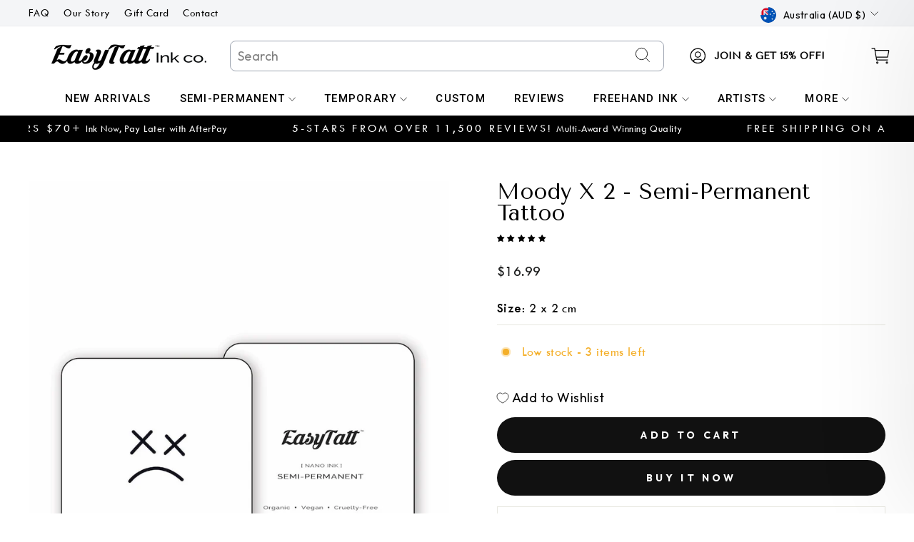

--- FILE ---
content_type: text/html; charset=utf-8
request_url: https://easytatt.com/products/new-moody-x-2
body_size: 99663
content:
<!doctype html>
<html class="no-js" lang="en" dir="ltr">
<head>
  <meta name="facebook-domain-verification" content="oijx1nvl1hvciphwxjlqdi1k610gzg" />
 
<meta charset="utf-8">
  <meta http-equiv="X-UA-Compatible" content="IE=edge,chrome=1">
  <meta name="viewport" content="width=device-width,initial-scale=1">
  <meta name="theme-color" content="#111111">
  <link rel="canonical" href="https://easytatt.com/products/new-moody-x-2">
  <link rel="preconnect" href="https://cdn.shopify.com">
  <link rel="preconnect" href="https://fonts.shopifycdn.com">
  <link rel="dns-prefetch" href="https://productreviews.shopifycdn.com">
  <link rel="dns-prefetch" href="https://ajax.googleapis.com">
  <link rel="dns-prefetch" href="https://maps.googleapis.com">
  <link rel="dns-prefetch" href="https://maps.gstatic.com">
  <link rel="preconnect" href="https://fonts.googleapis.com">
  <link rel="preconnect" href="https://fonts.gstatic.com" crossorigin>
  <link href="https://fonts.googleapis.com/css2?family=Raleway:wght@300;400;500;600;700&display=swap" rel="stylesheet">
  <script type="text/javascript" async="" src="https://bundle.conversionbear.com/script?app=bundle&shop=breerobbo23.myshopify.com"></script>
<!-- BEGIN PRIVY WIDGET CODE -->
<script type='text/javascript'> var _d_site = _d_site || 'BA16F405F059D936F571F8B7'; </script>

<!-- END PRIVY WIDGET CODE --><link rel="shortcut icon" href="//easytatt.com/cdn/shop/files/long_lasting_temporary_tattoos_b734c221-2eb4-43c2-8983-823b0c449f6e_32x32.png?v=1661923648" type="image/png" /><title>Moody Semi-Permanent Tattoo | EasyTatt™
</title>
<meta name="description" content="Moody Semi-Permanent Tattoo. 100% Natural Formula that Applies in Seconds and Lasts 1-2 Weeks. Experience the Difference in Quality. 5-Star Reviews. Fast-Shipping. Made in Australia."><meta property="og:site_name" content="EasyTatt">
  <meta property="og:url" content="https://easytatt.com/products/new-moody-x-2">
  <meta property="og:title" content="Moody x 2 - Semi-Permanent Tattoo">
  <meta property="og:type" content="product">
  <meta property="og:description" content="Moody Semi-Permanent Tattoo. 100% Natural Formula that Applies in Seconds and Lasts 1-2 Weeks. Experience the Difference in Quality. 5-Star Reviews. Fast-Shipping. Made in Australia."><meta property="og:image" content="http://easytatt.com/cdn/shop/products/moodysemi-permanenttattooo.jpg?v=1743585000">
    <meta property="og:image:secure_url" content="https://easytatt.com/cdn/shop/products/moodysemi-permanenttattooo.jpg?v=1743585000">
    <meta property="og:image:width" content="900">
    <meta property="og:image:height" content="1135"><meta name="twitter:site" content="@">
  <meta name="twitter:card" content="summary_large_image">
  <meta name="twitter:title" content="Moody x 2 - Semi-Permanent Tattoo">
  <meta name="twitter:description" content="Moody Semi-Permanent Tattoo. 100% Natural Formula that Applies in Seconds and Lasts 1-2 Weeks. Experience the Difference in Quality. 5-Star Reviews. Fast-Shipping. Made in Australia.">
<style>
  
  @font-face {
    font-family: "Tenor Sans";
    font-weight: 400;
    font-style: normal;
    font-display: block;
    src: url("//easytatt.com/cdn/shop/t/231/assets/tenorsans-new.woff2?v=131531742048849168591769148106") format("woff2");
  }
  
  @font-face {
    font-family: "Twentieth Century";
    font-weight: 400;
    font-style: normal;
    font-display: block;
    src: url("//easytatt.com/cdn/shop/t/231/assets/twentiethcentury.woff2?v=44731844887174899451769148106") format("woff2");
  }
  
  @font-face {
    font-family: "Twentieth Century";
    font-weight: 600;
    font-style: normal;
    font-display: block;
    src: url("//easytatt.com/cdn/shop/t/231/assets/twentiethcentury-bold.woff2?v=77132157930641487051769148106") format("woff2");
  }
  
  </style>
  
  <link rel="stylesheet" href="https://cdnjs.cloudflare.com/ajax/libs/slick-carousel/1.8.1/slick.css" integrity="sha512-wR4oNhLBHf7smjy0K4oqzdWumd+r5/+6QO/vDda76MW5iug4PT7v86FoEkySIJft3XA0Ae6axhIvHrqwm793Nw==" crossorigin="anonymous" referrerpolicy="no-referrer" />
  <link rel="stylesheet" href="https://cdnjs.cloudflare.com/ajax/libs/slick-carousel/1.8.1/slick-theme.min.css" integrity="sha512-17EgCFERpgZKcm0j0fEq1YCJuyAWdz9KUtv1EjVuaOz8pDnh/0nZxmU6BBXwaaxqoi9PQXnRWqlcDB027hgv9A==" crossorigin="anonymous" referrerpolicy="no-referrer" />
  <link href="//easytatt.com/cdn/shop/t/231/assets/theme.css?v=123413053584506697841769152624" rel="stylesheet" type="text/css" media="all" />
  <style>
  .slick-prev,
.slick-prev:hover,.slick-prev:focus {
background: center;
height: 40px;
width: 40px;
background-image: url('//easytatt.com/cdn/shop/t/231/assets/easy-left.png?v=33570377697368750601769148106');
background-repeat: no-repeat;
background-size: cover;
}
.slick-next,
.slick-next:hover,.slick-next:focus {
  height: 40px;
width: 40px;
background: center;
background-image: url('//easytatt.com/cdn/shop/t/231/assets/easy-right.png?v=138105645694108400331769148106');
background-repeat: no-repeat;
background-size: cover;
}
@media screen and (max-width: 767px)
{
  .slick-prev, .slick-prev:hover {
    left: -15px;
    height: 30px;
    width: 30px;
}
.slick-next, .slick-next:hover {
    right: -15px;
    height: 30px;
    width: 30px;
}
.upsell-images {
    max-width: 375px !important;
    padding-left: 20px;
    padding-right: 20px;
}
#upsellModal {
    max-width: 370px !important;
     top: 50% !important;
    transform: translateY(-50%);
    position: fixed;
}
}
</style><style data-shopify>:root {
    --typeHeaderPrimary: "Tenor Sans";
    --typeHeaderFallback: sans-serif;
    --typeHeaderSize: 36px;
    --typeHeaderWeight: 400;
    --typeHeaderLineHeight: 1;
    --typeHeaderSpacing: 0.0em;

    --typeBasePrimary:Outfit;
    --typeBaseFallback:sans-serif;
    --typeBaseSize: 18px;
    --typeBaseWeight: 300;
    --typeBaseSpacing: 0.025em;
    --typeBaseLineHeight: 1.4;

    --typeCollectionTitle: 20px;

    --iconWeight: 2px;
    --iconLinecaps: miter;

    
      --buttonRadius: 0px;
    

    --colorGridOverlayOpacity: 0.1;
  }

  .placeholder-content {
    background-image: linear-gradient(100deg, #ffffff 40%, #f7f7f7 63%, #ffffff 79%);
  }</style><script>
    document.documentElement.className = document.documentElement.className.replace('no-js', 'js');

    window.theme = window.theme || {};
    theme.routes = {
      home: "/",
      cart: "/cart.js",
      cartPage: "/cart",
      cartAdd: "/cart/add.js",
      cartChange: "/cart/change.js",
      search: "/search"
    };
    theme.strings = {
      soldOut: "Sold Out",
      unavailable: "Unavailable",
      inStockLabel: "In stock, ready to ship",
      stockLabel: "Low stock - [count] items left",
      willNotShipUntil: "Ready to ship [date]",
      willBeInStockAfter: "Back in stock [date]",
      waitingForStock: "Inventory on the way",
      savePrice: "Save [saved_amount]",
      cartEmpty: "Your cart is currently empty.",
      cartTermsConfirmation: "You must agree with the terms and conditions of sales to check out",
      searchCollections: "Collections:",
      searchPages: "Pages:",
      searchArticles: "Articles:"
    };
    theme.settings = {
      dynamicVariantsEnable: true,
      cartType: "drawer",
      isCustomerTemplate: false,
      moneyFormat: "\u003cspan class=money\u003e${{amount}}\u003c\/span\u003e",
      saveType: "dollar",
      productImageSize: "natural",
      productImageCover: false,
      predictiveSearch: true,
      predictiveSearchType: "product,article,page,collection",
      quickView: true,
      themeName: 'Impulse',
      themeVersion: "5.5.1"
    };
    window.shippingProtectionEnable = true;
    window.shippingProtectionProductId = 45245596827846;
    window.shippingProtectionProductText = 'Protect your order from damage, loss, or theft during shipping. (Recommended)';
  </script>
  <script>
  window.cartSettings = {
    free_shipping_enabled: true,
    free_shipping_data: "au:5000,us:5000,ca:7500,nz:6000,gb:5000,Eurozone:6500",
    free_shipping_threshold: 0,
    free_shipping_text: "You're {{price}} away from Free Standard Shipping",
    free_shipping_message: "Free shipping available!",

    enable_free_gift: true,
    free_gift_threshold: 7000,
    free_gift_data: "au:7000,us:7000,ca:8500,nz:7500,gb:7000,Eurozone:7500",
    free_gift_text: "You're {{price}} away from Free Gift",
    free_gift_product_id: 44538461061318,

    free_express_shipping_enabled: true,
    free_express_shipping_threshold: 12000,
    free_express_shipping_data: "au:12000,us:17000,gb:12600,Eurozone:14500,nz:20000,ca:23500",
    free_express_shipping_text: "You're {{price}} away from Free Express Shipping",
    free_shipping_final_message: "Congratulations! You've unlocked FREE EXPRESS Shipping + FREE GIFT",
    free_shipping_final_message_others: "Congratulations! You've unlocked FREE Shipping + FREE GIFT",
    free_product_product_id: 44538461061318,
  };
  let current_country = "AU";
  window.freeShippingData = [];
  if("AUD" == "EUR")
  {
        current_country = "EUROZONE";
  }
  
if (window.cartSettings.free_shipping_data !== "") {
  window.freeShippingData = Object.fromEntries(
    window.cartSettings.free_shipping_data
      .split(',')
      .map(pair => {
        const [key, value] = pair.split(':');
        return [key.toUpperCase().trim(), parseInt(value, 10)];
      })
  );
}

if(window.freeShippingData[current_country])
{
  window.cartSettings.free_shipping_threshold = window.freeShippingData[current_country];
}

  window.freeGiftData = [];
if (window.cartSettings.free_gift_data !== "") {
  window.freeGiftData = Object.fromEntries(
    window.cartSettings.free_gift_data
      .split(',')
      .map(pair => {
        const [key, value] = pair.split(':');
        return [key.toUpperCase().trim(), parseInt(value, 10)];
      })
  );
}

if(window.freeGiftData[current_country])
{
  window.cartSettings.free_gift_threshold = window.freeGiftData[current_country];
}

  window.freeExpressShippingData = [];
if (window.cartSettings.free_express_shipping_data !== "") {
  window.freeExpressShippingData = Object.fromEntries(
    window.cartSettings.free_express_shipping_data
      .split(',')
      .map(pair => {
        const [key, value] = pair.split(':');
        return [key.toUpperCase().trim(), parseInt(value, 10)];
      })
  );
}

if(window.freeExpressShippingData[current_country])
{
  window.cartSettings.free_express_shipping_threshold = window.freeExpressShippingData[current_country];
}



</script>
<script>
  window.semi_permanent_fade_preview = "//easytatt.com/cdn/shopifycloud/storefront/assets/no-image-2048-a2addb12_350x.gif";
</script>
  <style>.spf-filter-loading #gf-products > *:not(.spf-product--skeleton){visibility: hidden; opacity: 0}</style>
<script>
  document.getElementsByTagName('html')[0].classList.add('spf-filter-loading');
  window.addEventListener("globoFilterRenderCompleted",function(e){document.getElementsByTagName('html')[0].classList.remove('spf-filter-loading')})
  window.sortByRelevance = false;
  window.moneyFormat = "<span class=money>${{amount}}</span>";
  window.GloboMoneyFormat = "<span class=money>${{amount}}</span>";
  window.GloboMoneyWithCurrencyFormat = "<span class=money>${{amount}}</span>";
  window.filterPriceRate = 1;
  window.filterPriceAdjustment = 1;

  window.shopCurrency = "AUD";
  window.currentCurrency = "AUD";

  window.isMultiCurrency = false;
  window.assetsUrl = '//easytatt.com/cdn/shop/t/231/assets/';
  window.filesUrl = '//easytatt.com/cdn/shop/files/';
  var page_id = 0;
  var GloboFilterConfig = {
    api: {
      filterUrl: "https://filter-v7.globosoftware.net/filter",
      searchUrl: "https://filter-v7.globosoftware.net/search",
      url: "https://filter-v7.globosoftware.net",
    },
    shop: {
      name: "EasyTatt",
      url: "https://easytatt.com",
      domain: "breerobbo23.myshopify.com",
      is_multicurrency: true,
      currency: "AUD",
      cur_currency: "AUD",
      cur_locale: "en",
      locale: "en",
      root_url: "",
      country_code: "AU",
      product_image: {width: 360, height: 504},
      no_image_url: "https://cdn.shopify.com/s/images/themes/product-1.png",
      themeStoreId: 857,
      swatches:  null,
      newUrlStruct: true,
      translation: {"default":{"search":{"suggestions":"Suggestions","collections":"Collections","pages":"Pages","product":"Product","products":"Products","view_all":"Search for","view_all_products":"View all products","not_found":"Sorry, nothing found for","product_not_found":"No products were found","no_result_keywords_suggestions_title":"Popular searches","no_result_products_suggestions_title":"However, You may like","zero_character_keywords_suggestions_title":"Suggestions","zero_character_popular_searches_title":"Popular searches","zero_character_products_suggestions_title":"Trending products"},"form":{"title":"Search Products","submit":"Search"},"filter":{"filter_by":"Filter By","clear_all":"Clear All","view":"View","clear":"Clear","in_stock":"In Stock","out_of_stock":"Out of Stock","ready_to_ship":"Ready to ship","search":"Search options"},"sort":{"sort_by":"Sort By","manually":"Featured","availability_in_stock_first":"Availability","relevance":"Relevance","best_selling":"Best Selling","alphabetically_a_z":"Alphabetically, A-Z","alphabetically_z_a":"Alphabetically, Z-A","price_low_to_high":"Price, low to high","price_high_to_low":"Price, high to low","date_new_to_old":"Date, new to old","date_old_to_new":"Date, old to new","sale_off":"% Sale off"},"product":{"add_to_cart":"Add to cart","unavailable":"Unavailable","sold_out":"Sold out","sale":"Sale","load_more":"Load more","limit":"Show","search":"Search products","no_results":"Sorry, there are no products in this collection"}}},
      redirects: null,
      images: ["country-flags-40.png","password-page-background.jpg"],
      settings: {"color_body_bg":"#ffffff","color_body_text":"#000000","color_price":"#1c1d1d","color_savings_text":"#C20000","color_borders":"#e8e8e1","color_button":"#111111","color_button_text":"#ffffff","color_sale_tag":"#1c1d1d","color_sale_tag_text":"#ffffff","color_cart_dot":"#ff4f33","color_small_image_bg":"#ffffff","color_large_image_bg":"#0f0f0f","color_header":"#ffffff","color_header_text":"#000000","color_announcement":"#0f0f0f","color_announcement_text":"#ffffff","color_footer":"#ffffff","color_footer_text":"#000000","color_drawer_background":"#ffffff","color_drawer_text":"#000000","color_drawer_border":"#e8e8e1","color_drawer_button":"#111111","color_drawer_button_text":"#ffffff","color_modal_overlays":"#e6e6e6","color_image_text":"#ffffff","color_image_overlay":"#000000","color_image_overlay_opacity":10,"color_image_overlay_text_shadow":20,"type_header_font_family":{"error":"json not allowed for this object"},"type_header_spacing":"0","type_header_base_size":36,"type_header_line_height":1,"type_header_capitalize":true,"type_headers_align_text":true,"type_base_font_family":{"error":"json not allowed for this object"},"type_base_spacing":"25","type_base_size":18,"type_base_line_height":1.4,"type_body_align_text":true,"type_navigation_style":"body","type_navigation_size":16,"type_navigation_capitalize":true,"type_product_style":"body","type_product_capitalize":true,"type_collection_font":"body","type_collection_size":20,"button_style":"square","icon_weight":"2px","icon_linecaps":"miter","product_save_amount":true,"product_save_type":"dollar","vendor_enable":false,"quick_shop_enable":true,"quick_shop_text":"Quick view","product_grid_image_size":"natural","product_grid_image_fill":false,"product_hover_image":true,"enable_swatches":false,"swatch_style":"round","enable_product_reviews":true,"collection_grid_style":"overlaid-box","collection_grid_shape":"square","collection_grid_image":"product","collection_grid_text_align":"center","collection_grid_tint":"#000000","collection_grid_opacity":10,"collection_grid_gutter":true,"cart_type":"drawer","cart_icon":"bag-minimal","cart_additional_buttons":false,"cart_notes_enable":true,"cart_terms_conditions_enable":false,"social_facebook_link":"","social_twitter_link":"","social_pinterest_link":"","social_instagram_link":"https:\/\/www.instagram.com\/easytatt","social_snapchat_link":"","social_tiktok_link":"https:\/\/www.tiktok.com\/@easytatt","social_tumblr_link":"","social_linkedin_link":"","social_youtube_link":"","social_vimeo_link":"","share_facebook":false,"share_twitter":false,"share_pinterest":false,"favicon":"\/\/easytatt.com\/cdn\/shop\/files\/long_lasting_temporary_tattoos_b734c221-2eb4-43c2-8983-823b0c449f6e.png?v=1661923648","search_enable":true,"search_type":"product,article,page,collection","predictive_search_enabled":true,"predictive_search_show_vendor":false,"predictive_search_show_price":false,"predictive_image_size":"square","show_breadcrumbs":false,"show_breadcrumbs_collection_link":false,"text_direction":"ltr","disable_animations":false,"free_ship_bg":"#0d635d","free_ship_text_color":"#000","free-ship-price":"2500","price_color":"#00bfff","free-ship-text":"Only - price - away from free shipping","free-ship-got":"You've got free shipping","promo_text":"Free Shipping on orders over $50.00 AUD","data-prev":"You're","data-last":"away from free shipping","data-ship-limit":"50","collections":"Best seller","offer_page":"offer-page","enable_upsell":false,"upsell-heading":"Shine Remover","upsell-text":"Add Shine Remover? - Gives your tattoos an ultra-realistic matte finish (1 bottle = 15 medium tattoos). This product is not applicable to semi-permanent tattoos.","show_one":false,"image-one-jpg":"\/\/easytatt.com\/cdn\/shop\/files\/image-one_1000x_1f9e1b10-8e88-456d-8bf4-5683d8a47b2f.jpg?v=1690440381","show_two":true,"image-two-jpg":"\/\/easytatt.com\/cdn\/shop\/files\/temporary_tattoo_shine_remover.jpg?v=1691470763","show_three":false,"image-three-jpg":"\/\/easytatt.com\/cdn\/shop\/files\/image-three.jpg?v=1690440541","upsell_product":"shine-remover","enable_bundle_discount":"off","custom_offer_text":"BLACKOUT SALE CONTINUES! 🎉 \u003cbr\u003e 35% OFF SITEWIDE\u003cbr\u003eUse Code: BLACK35\u003cbr\u003e-excludes custom tattoos-","recommended_product_title":"ADD YOUR FREE MYSTERY PACK BELOW! 🎁","percentage_off":0,"excluded_products":[{"id":7787662606534,"title":"(NEW) Extra Large Custom Temporary Tattoo","handle":"extra-large-custom-temporary-tattoo","description":"\u003cmeta charset=\"utf-8\"\u003e\u003cmeta charset=\"utf-8\"\u003e\u003cmeta charset=\"utf-8\"\u003e\u003cmeta charset=\"utf-8\"\u003e\u003cmeta charset=\"utf-8\"\u003e\n\u003cp\u003e\u003cstrong\u003e3 SIMPLE STEPS\u003c\/strong\u003e\u003cspan\u003e to get your custom temporary tattoo by EasyTatt Ink co.™\u003c\/span\u003e\u003c\/p\u003e\n\u003cp\u003e\u003cstrong\u003eStep 1:\u003cspan\u003e \u003c\/span\u003e\u003c\/strong\u003eHave your artwork saved as a\u003cspan\u003e \u003c\/span\u003e\u003cmeta charset=\"utf-8\"\u003e\u003cspan data-mce-fragment=\"1\"\u003eJPEG, PNG or PDF\u003c\/span\u003e\u003cspan\u003e \u003c\/span\u003e(\u003cmeta charset=\"utf-8\"\u003e\u003cspan data-mce-fragment=\"1\"\u003eany white areas will print as transparent). Note, \u003c\/span\u003eyou don't need to reverse\/mirror the image).\u003c\/p\u003e\n\u003cp\u003e\u003cstrong\u003eStep 2:\u003c\/strong\u003e Upload your file then click 'A\u003cspan\u003edd to Cart\u003c\/span\u003e'. \u003c\/p\u003e\n\u003cp\u003e\u003cstrong\u003eStep 3:\u003c\/strong\u003e\u003cspan\u003e If you \u003c\/span\u003e\u003cspan\u003ewant\u003c\/span\u003e\u003cspan\u003e a specific size, please write your\u003c\/span\u003e\u003cspan\u003e size \u003c\/span\u003e\u003cspan\u003einstructions in the Cart Notes.\u003c\/span\u003e\u003c\/p\u003e\n\u003cp\u003e\u003cspan\u003e\u003cstrong\u003eProcessing time:\u003c\/strong\u003e Custom tattoos take 1-2 days to process.\u003c\/span\u003e\u003c\/p\u003e\n\u003cp\u003e\u003cstrong\u003eAny questions?\u003cspan\u003e \u003c\/span\u003e\u003c\/strong\u003eFor a fast response from one of our staff\u003cspan\u003e \u003c\/span\u003e\u003cstrong\u003eTEXT\u003c\/strong\u003e 0420 444 949\u003c\/p\u003e\n\u003cp\u003eOr email us: hello@easytatt.com\u003c\/p\u003e\n\u003cp\u003e\u003cstrong\u003eNeed something added to your design?\u003cspan\u003e \u003c\/span\u003e\u003c\/strong\u003eFor small things, e.g. you want to add some text to an existing image, just put your instructions in the order notes - we don't charge extra for this.\u003c\/p\u003e","published_at":"2025-10-17T15:40:39+10:30","created_at":"2023-05-10T18:07:55+09:30","vendor":"EasyTatt Ink co.","type":"Custom Tattoo","tags":["Custom","Custom Home","Custom Personal","Custom Upload","custom_size:12x18"],"price":3698,"price_min":3698,"price_max":3698,"available":true,"price_varies":false,"compare_at_price":null,"compare_at_price_min":0,"compare_at_price_max":0,"compare_at_price_varies":false,"variants":[{"id":42686946476230,"title":"Default Title","option1":"Default Title","option2":null,"option3":null,"sku":"CUSTOM-TEMP-EL","requires_shipping":true,"taxable":true,"featured_image":null,"available":true,"name":"(NEW) Extra Large Custom Temporary Tattoo","public_title":null,"options":["Default Title"],"price":3698,"weight":1,"compare_at_price":null,"inventory_quantity":938,"inventory_management":"shopify","inventory_policy":"deny","barcode":null,"requires_selling_plan":false,"selling_plan_allocations":[]}],"images":["\/\/easytatt.com\/cdn\/shop\/files\/extralargecustomtemporarytattoo.jpg?v=1683707893","\/\/easytatt.com\/cdn\/shop\/files\/customtemporarytattoo_bfed86ad-34c5-4da3-a810-653084b07dd6.jpg?v=1716521445","\/\/easytatt.com\/cdn\/shop\/files\/large-custom-temporary-tattoo-custom-tattoo-687_d0fe8b47-6d5c-492c-895e-27bf0355f720.jpg?v=1716521445","\/\/easytatt.com\/cdn\/shop\/files\/customtemporarytattoos_1667db13-1bea-43e5-97c1-debed1caefd9.jpg?v=1716521944"],"featured_image":"\/\/easytatt.com\/cdn\/shop\/files\/extralargecustomtemporarytattoo.jpg?v=1683707893","options":["Title"],"media":[{"alt":null,"id":28080620011718,"position":1,"preview_image":{"aspect_ratio":1.0,"height":800,"width":800,"src":"\/\/easytatt.com\/cdn\/shop\/files\/extralargecustomtemporarytattoo.jpg?v=1683707893"},"aspect_ratio":1.0,"height":800,"media_type":"image","src":"\/\/easytatt.com\/cdn\/shop\/files\/extralargecustomtemporarytattoo.jpg?v=1683707893","width":800},{"alt":null,"id":28755983433926,"position":2,"preview_image":{"aspect_ratio":0.993,"height":806,"width":800,"src":"\/\/easytatt.com\/cdn\/shop\/files\/customtemporarytattoo_bfed86ad-34c5-4da3-a810-653084b07dd6.jpg?v=1716521445"},"aspect_ratio":0.993,"height":806,"media_type":"image","src":"\/\/easytatt.com\/cdn\/shop\/files\/customtemporarytattoo_bfed86ad-34c5-4da3-a810-653084b07dd6.jpg?v=1716521445","width":800},{"alt":"Large Custom Temporary Tattoo - Custom Tattoo","id":28080619225286,"position":3,"preview_image":{"aspect_ratio":1.0,"height":923,"width":923,"src":"\/\/easytatt.com\/cdn\/shop\/files\/large-custom-temporary-tattoo-custom-tattoo-687_d0fe8b47-6d5c-492c-895e-27bf0355f720.jpg?v=1716521445"},"aspect_ratio":1.0,"height":923,"media_type":"image","src":"\/\/easytatt.com\/cdn\/shop\/files\/large-custom-temporary-tattoo-custom-tattoo-687_d0fe8b47-6d5c-492c-895e-27bf0355f720.jpg?v=1716521445","width":923},{"alt":null,"id":29785723207878,"position":4,"preview_image":{"aspect_ratio":1.0,"height":950,"width":950,"src":"\/\/easytatt.com\/cdn\/shop\/files\/customtemporarytattoos_1667db13-1bea-43e5-97c1-debed1caefd9.jpg?v=1716521944"},"aspect_ratio":1.0,"height":950,"media_type":"image","src":"\/\/easytatt.com\/cdn\/shop\/files\/customtemporarytattoos_1667db13-1bea-43e5-97c1-debed1caefd9.jpg?v=1716521944","width":950}],"requires_selling_plan":false,"selling_plan_groups":[],"content":"\u003cmeta charset=\"utf-8\"\u003e\u003cmeta charset=\"utf-8\"\u003e\u003cmeta charset=\"utf-8\"\u003e\u003cmeta charset=\"utf-8\"\u003e\u003cmeta charset=\"utf-8\"\u003e\n\u003cp\u003e\u003cstrong\u003e3 SIMPLE STEPS\u003c\/strong\u003e\u003cspan\u003e to get your custom temporary tattoo by EasyTatt Ink co.™\u003c\/span\u003e\u003c\/p\u003e\n\u003cp\u003e\u003cstrong\u003eStep 1:\u003cspan\u003e \u003c\/span\u003e\u003c\/strong\u003eHave your artwork saved as a\u003cspan\u003e \u003c\/span\u003e\u003cmeta charset=\"utf-8\"\u003e\u003cspan data-mce-fragment=\"1\"\u003eJPEG, PNG or PDF\u003c\/span\u003e\u003cspan\u003e \u003c\/span\u003e(\u003cmeta charset=\"utf-8\"\u003e\u003cspan data-mce-fragment=\"1\"\u003eany white areas will print as transparent). Note, \u003c\/span\u003eyou don't need to reverse\/mirror the image).\u003c\/p\u003e\n\u003cp\u003e\u003cstrong\u003eStep 2:\u003c\/strong\u003e Upload your file then click 'A\u003cspan\u003edd to Cart\u003c\/span\u003e'. \u003c\/p\u003e\n\u003cp\u003e\u003cstrong\u003eStep 3:\u003c\/strong\u003e\u003cspan\u003e If you \u003c\/span\u003e\u003cspan\u003ewant\u003c\/span\u003e\u003cspan\u003e a specific size, please write your\u003c\/span\u003e\u003cspan\u003e size \u003c\/span\u003e\u003cspan\u003einstructions in the Cart Notes.\u003c\/span\u003e\u003c\/p\u003e\n\u003cp\u003e\u003cspan\u003e\u003cstrong\u003eProcessing time:\u003c\/strong\u003e Custom tattoos take 1-2 days to process.\u003c\/span\u003e\u003c\/p\u003e\n\u003cp\u003e\u003cstrong\u003eAny questions?\u003cspan\u003e \u003c\/span\u003e\u003c\/strong\u003eFor a fast response from one of our staff\u003cspan\u003e \u003c\/span\u003e\u003cstrong\u003eTEXT\u003c\/strong\u003e 0420 444 949\u003c\/p\u003e\n\u003cp\u003eOr email us: hello@easytatt.com\u003c\/p\u003e\n\u003cp\u003e\u003cstrong\u003eNeed something added to your design?\u003cspan\u003e \u003c\/span\u003e\u003c\/strong\u003eFor small things, e.g. you want to add some text to an existing image, just put your instructions in the order notes - we don't charge extra for this.\u003c\/p\u003e"},{"id":6742296199,"title":"Full Page Custom Temporary Tattoo","handle":"value-page","description":"\u003cmeta charset=\"utf-8\"\u003e\u003cmeta charset=\"utf-8\"\u003e\u003cmeta charset=\"utf-8\"\u003e\n\u003cp class=\"p1\"\u003e\u003cstrong\u003eUpload a full page with multiple designs on it or one big design. \u003c\/strong\u003e\u003c\/p\u003e\n\u003cp class=\"p1\"\u003e\u003cstrong\u003eWe will print them as high quality custom temporary tattoos. Our realistic temporary tattoos are perfect for those who want to test drive tattoo designs before committing to the real thing or just for fun. We are the market leaders in personalised temporary tattoo printing\u003cspan\u003e \u003c\/span\u003eand our reviews prove it!\u003c\/strong\u003e\u003c\/p\u003e\n\u003cp class=\"p1\"\u003e\u003cspan class=\"s1\"\u003e\u003cb\u003e3 Easy Steps: \u003c\/b\u003e\u003c\/span\u003e\u003c\/p\u003e\n\u003cp class=\"p1\"\u003e\u003cstrong\u003eStep 1:\u003c\/strong\u003e\u003cspan\u003e \u003c\/span\u003eArrange your designs onto an A4 page or use one large A4 design.\u003c\/p\u003e\n\u003cp class=\"p1\"\u003e\u003cstrong\u003eStep 2:\u003c\/strong\u003e\u003cspan\u003e Save as\u003c\/span\u003e PDF, JPEG, PNG.\u003c\/p\u003e\n\u003cp class=\"p1\"\u003e\u003cspan class=\"s1\"\u003e\u003cstrong\u003eStep 3:\u003c\/strong\u003e\u003cspan\u003e \u003c\/span\u003eUpload your file then click 'add to cart'. \u003c\/span\u003e\u003c\/p\u003e\n\u003cmeta charset=\"utf-8\"\u003e\n\u003cp\u003e\u003cstrong\u003eIMPORTANT:\u003cspan\u003e \u003c\/span\u003e\u003c\/strong\u003e\u003cspan\u003eP\u003c\/span\u003e\u003cspan\u003elease ensure that the background of your image is white (the white area will print as transparent). If your image already has a transparent background then this is fine. For images with more complex backgrounds, we'll attempt to remove it for you in Photoshop. Please leave\u003c\/span\u003e\u003cspan\u003e any specific instructions for us in the notes section at checkout and we will read them.\u003c\/span\u003e\u003c\/p\u003e\n\u003cmeta charset=\"utf-8\"\u003e\n\u003cp\u003e\u003cspan\u003e\u003cstrong\u003eProcessing time:\u003c\/strong\u003e Custom tattoos take 1-2 days to process.\u003c\/span\u003e\u003c\/p\u003e\n\u003cmeta charset=\"utf-8\"\u003e\n\u003cp class=\"p1\"\u003e\u003cb\u003eProcessing time:\u003c\/b\u003e Custom tattoos take 1-2 days to process.\u003c\/p\u003e\n\u003cp class=\"p1\"\u003e\u003cb\u003eAny questions? \u003c\/b\u003eFor a fast response from one of our staff \u003cb\u003eTEXT\u003c\/b\u003e 0420 444 949\u003c\/p\u003e\n\u003cp class=\"p1\"\u003eOr email us: hello@easytatt.com\u003c\/p\u003e\n\u003cp class=\"p1\"\u003e\u003cb\u003eNeed something added to your design? \u003c\/b\u003eFor small things, e.g. you want to add some text to an existing image, just put your instructions in the order notes - we don't charge extra for this.\u003c\/p\u003e","published_at":"2025-10-17T15:40:37+10:30","created_at":"2016-05-23T20:50:39+09:30","vendor":"EasyTatt Ink co.","type":"Custom Tattoo","tags":["Best Sellers","Custom","Custom Home","Custom Personal","Custom Upload","custom_size:21x30"],"price":4498,"price_min":4498,"price_max":4498,"available":true,"price_varies":false,"compare_at_price":null,"compare_at_price_min":0,"compare_at_price_max":0,"compare_at_price_varies":false,"variants":[{"id":3856945643531,"title":"Default Title","option1":"Default Title","option2":null,"option3":null,"sku":"CUSTOM-TEMP-FP","requires_shipping":true,"taxable":true,"featured_image":null,"available":true,"name":"Full Page Custom Temporary Tattoo","public_title":null,"options":["Default Title"],"price":4498,"weight":1,"compare_at_price":null,"inventory_quantity":938,"inventory_management":"shopify","inventory_policy":"deny","barcode":null,"requires_selling_plan":false,"selling_plan_allocations":[]}],"images":["\/\/easytatt.com\/cdn\/shop\/products\/full-page-custom-temporary-tattoo-custom-tattoo-339.jpg?v=1599050292","\/\/easytatt.com\/cdn\/shop\/products\/full-page-custom-temporary-tattoo-custom-tattoo-191.jpg?v=1599050292","\/\/easytatt.com\/cdn\/shop\/files\/temporarytattooshineremover_1_828866b1-e814-4868-b80c-04b9ee270895.jpg?v=1700710392","\/\/easytatt.com\/cdn\/shop\/files\/customtemporarytattoos_c2b156c5-2a65-446e-91ac-52853b62ff36.jpg?v=1716521962"],"featured_image":"\/\/easytatt.com\/cdn\/shop\/products\/full-page-custom-temporary-tattoo-custom-tattoo-339.jpg?v=1599050292","options":["Title"],"media":[{"alt":"full page custom temporary tattoo","id":7738441990228,"position":1,"preview_image":{"aspect_ratio":1.0,"height":500,"width":500,"src":"\/\/easytatt.com\/cdn\/shop\/products\/full-page-custom-temporary-tattoo-custom-tattoo-339.jpg?v=1599050292"},"aspect_ratio":1.0,"height":500,"media_type":"image","src":"\/\/easytatt.com\/cdn\/shop\/products\/full-page-custom-temporary-tattoo-custom-tattoo-339.jpg?v=1599050292","width":500},{"alt":"Custom Temporary Tattoos - Entire Page - Custom Tattoo","id":7738442219604,"position":2,"preview_image":{"aspect_ratio":1.0,"height":924,"width":924,"src":"\/\/easytatt.com\/cdn\/shop\/products\/full-page-custom-temporary-tattoo-custom-tattoo-191.jpg?v=1599050292"},"aspect_ratio":1.0,"height":924,"media_type":"image","src":"\/\/easytatt.com\/cdn\/shop\/products\/full-page-custom-temporary-tattoo-custom-tattoo-191.jpg?v=1599050292","width":924},{"alt":null,"id":28755770507462,"position":3,"preview_image":{"aspect_ratio":0.792,"height":1010,"width":800,"src":"\/\/easytatt.com\/cdn\/shop\/files\/temporarytattooshineremover_1_828866b1-e814-4868-b80c-04b9ee270895.jpg?v=1700710392"},"aspect_ratio":0.792,"height":1010,"media_type":"image","src":"\/\/easytatt.com\/cdn\/shop\/files\/temporarytattooshineremover_1_828866b1-e814-4868-b80c-04b9ee270895.jpg?v=1700710392","width":800},{"alt":null,"id":29785724682438,"position":4,"preview_image":{"aspect_ratio":1.0,"height":950,"width":950,"src":"\/\/easytatt.com\/cdn\/shop\/files\/customtemporarytattoos_c2b156c5-2a65-446e-91ac-52853b62ff36.jpg?v=1716521962"},"aspect_ratio":1.0,"height":950,"media_type":"image","src":"\/\/easytatt.com\/cdn\/shop\/files\/customtemporarytattoos_c2b156c5-2a65-446e-91ac-52853b62ff36.jpg?v=1716521962","width":950}],"requires_selling_plan":false,"selling_plan_groups":[],"content":"\u003cmeta charset=\"utf-8\"\u003e\u003cmeta charset=\"utf-8\"\u003e\u003cmeta charset=\"utf-8\"\u003e\n\u003cp class=\"p1\"\u003e\u003cstrong\u003eUpload a full page with multiple designs on it or one big design. \u003c\/strong\u003e\u003c\/p\u003e\n\u003cp class=\"p1\"\u003e\u003cstrong\u003eWe will print them as high quality custom temporary tattoos. Our realistic temporary tattoos are perfect for those who want to test drive tattoo designs before committing to the real thing or just for fun. We are the market leaders in personalised temporary tattoo printing\u003cspan\u003e \u003c\/span\u003eand our reviews prove it!\u003c\/strong\u003e\u003c\/p\u003e\n\u003cp class=\"p1\"\u003e\u003cspan class=\"s1\"\u003e\u003cb\u003e3 Easy Steps: \u003c\/b\u003e\u003c\/span\u003e\u003c\/p\u003e\n\u003cp class=\"p1\"\u003e\u003cstrong\u003eStep 1:\u003c\/strong\u003e\u003cspan\u003e \u003c\/span\u003eArrange your designs onto an A4 page or use one large A4 design.\u003c\/p\u003e\n\u003cp class=\"p1\"\u003e\u003cstrong\u003eStep 2:\u003c\/strong\u003e\u003cspan\u003e Save as\u003c\/span\u003e PDF, JPEG, PNG.\u003c\/p\u003e\n\u003cp class=\"p1\"\u003e\u003cspan class=\"s1\"\u003e\u003cstrong\u003eStep 3:\u003c\/strong\u003e\u003cspan\u003e \u003c\/span\u003eUpload your file then click 'add to cart'. \u003c\/span\u003e\u003c\/p\u003e\n\u003cmeta charset=\"utf-8\"\u003e\n\u003cp\u003e\u003cstrong\u003eIMPORTANT:\u003cspan\u003e \u003c\/span\u003e\u003c\/strong\u003e\u003cspan\u003eP\u003c\/span\u003e\u003cspan\u003elease ensure that the background of your image is white (the white area will print as transparent). If your image already has a transparent background then this is fine. For images with more complex backgrounds, we'll attempt to remove it for you in Photoshop. Please leave\u003c\/span\u003e\u003cspan\u003e any specific instructions for us in the notes section at checkout and we will read them.\u003c\/span\u003e\u003c\/p\u003e\n\u003cmeta charset=\"utf-8\"\u003e\n\u003cp\u003e\u003cspan\u003e\u003cstrong\u003eProcessing time:\u003c\/strong\u003e Custom tattoos take 1-2 days to process.\u003c\/span\u003e\u003c\/p\u003e\n\u003cmeta charset=\"utf-8\"\u003e\n\u003cp class=\"p1\"\u003e\u003cb\u003eProcessing time:\u003c\/b\u003e Custom tattoos take 1-2 days to process.\u003c\/p\u003e\n\u003cp class=\"p1\"\u003e\u003cb\u003eAny questions? \u003c\/b\u003eFor a fast response from one of our staff \u003cb\u003eTEXT\u003c\/b\u003e 0420 444 949\u003c\/p\u003e\n\u003cp class=\"p1\"\u003eOr email us: hello@easytatt.com\u003c\/p\u003e\n\u003cp class=\"p1\"\u003e\u003cb\u003eNeed something added to your design? \u003c\/b\u003eFor small things, e.g. you want to add some text to an existing image, just put your instructions in the order notes - we don't charge extra for this.\u003c\/p\u003e"},{"id":7209805873350,"title":"Large Custom Tattoo (18 x 10cm)","handle":"large-custom-semi-permanent","description":"\u003ch3\u003e\n\u003cmeta charset=\"utf-8\"\u003e \u003cstrong\u003ePlease Read Before Ordering\u003c\/strong\u003e\n\u003c\/h3\u003e\n\u003cp\u003e\u003cmeta charset=\"utf-8\"\u003e\u003cspan style=\"color: rgb(0, 0, 0);\"\u003e*\u003cmeta charset=\"utf-8\"\u003eEach order includes \u003cstrong data-start=\"316\" data-end=\"354\"\u003emultiple prints of the same design\u003c\/strong\u003e — eg. \u003cem data-start=\"370\" data-end=\"395\"\u003e3 copies of one tattoo.\u003c\/em\u003e\u003c\/span\u003e\u003c\/p\u003e\n\u003cp\u003e\u003cspan style=\"color: #2b00ff;\"\u003e\u003cmeta charset=\"utf-8\"\u003e \u003cspan style=\"color: rgb(0, 0, 0);\"\u003e\u003cstrong\u003eSIZE:\u003c\/strong\u003e 18 x 10 cm (7 x 4 inches)\u003c\/span\u003e\u003c\/span\u003e\u003c\/p\u003e\n\u003ch3\u003e\u003cstrong\u003eTHE PROCESS:\u003c\/strong\u003e\u003c\/h3\u003e\n\u003col data-end=\"655\" data-start=\"425\"\u003e\n\u003cli data-end=\"483\" data-start=\"425\"\u003e\n\u003cp data-end=\"483\" data-start=\"428\"\u003e\u003cstrong data-end=\"450\" data-start=\"428\"\u003eUpload your design\u003c\/strong\u003e (see image requirements below)\u003c\/p\u003e\n\u003c\/li\u003e\n\u003cli data-end=\"562\" data-start=\"484\"\u003e\n\u003cp data-end=\"562\" data-start=\"487\"\u003e\u003cstrong data-end=\"516\" data-start=\"487\"\u003eSelect your quantity pack\u003c\/strong\u003e — larger packs = greater savings per tattoo\u003c\/p\u003e\n\u003c\/li\u003e\n\u003cli data-end=\"655\" data-start=\"563\"\u003e\n\u003cp data-end=\"655\" data-start=\"566\"\u003e\u003cstrong data-end=\"591\" data-start=\"566\"\u003eProduction \u0026amp; shipping\u003c\/strong\u003e — allow \u003cstrong data-end=\"622\" data-start=\"600\"\u003e7–10 business days\u003c\/strong\u003e for production + delivery time\u003c\/p\u003e\n\u003c\/li\u003e\n\u003c\/ol\u003e\n\u003cp data-end=\"702\" data-start=\"657\"\u003e📦 \u003cstrong data-end=\"691\" data-start=\"660\"\u003eTotal estimated turnaround:\u003c\/strong\u003e 3-4 weeks\u003c\/p\u003e\n\u003ch3 data-end=\"760\" data-start=\"709\"\u003e🌿 Why Custom Tattoos Take Time\u003c\/h3\u003e\n\u003cp data-end=\"999\" data-start=\"762\"\u003eOur \u003cstrong data-end=\"807\" data-start=\"766\"\u003ePlant-Powered™ Custom Semi-Permanent Tattoos\u003c\/strong\u003e are made-to-order and printed in \u003cstrong data-end=\"864\" data-start=\"841\"\u003ehigh-volume batches\u003c\/strong\u003e for maximum efficiency and consistent quality.\u003cbr data-end=\"914\" data-start=\"911\"\u003eWe print every \u003cstrong data-end=\"948\" data-start=\"929\"\u003e7 business days\u003c\/strong\u003e, after collecting a full batch of custom orders.\u003cspan style=\"font-family: -apple-system, BlinkMacSystemFont, 'San Francisco', 'Segoe UI', Roboto, 'Helvetica Neue', sans-serif; font-size: 0.875rem;\"\u003e\u003c\/span\u003e\u003c\/p\u003e\n\u003ch3 data-start=\"1306\" data-end=\"1320\"\u003e📏 Sizing\u003c\/h3\u003e\n\u003cp data-start=\"1322\" data-end=\"1368\"\u003eWe can print \u003cstrong data-start=\"1335\" data-end=\"1356\"\u003eany specific size\u003c\/strong\u003e you need.\u003c\/p\u003e\n\u003cp data-start=\"1370\" data-end=\"1501\"\u003eSelect the \u003cstrong data-start=\"1384\" data-end=\"1407\"\u003eclosest size option\u003c\/strong\u003e (e.g. \u003cem data-start=\"1414\" data-end=\"1426\"\u003e10 × 5 cm\u003c\/em\u003e) and include your \u003cstrong data-start=\"1445\" data-end=\"1465\"\u003eexact dimensions\u003c\/strong\u003e in your cart notes, E.g. 8 x 5 cm.\u003c\/p\u003e\n\u003ch3\u003e\u003cstrong\u003eImage requirements\u003c\/strong\u003e\u003c\/h3\u003e\n\u003cp data-end=\"2055\" data-start=\"1946\"\u003eTo achieve the best results, please upload a \u003cstrong data-end=\"2020\" data-start=\"1991\"\u003eclear, high-quality image\u003c\/strong\u003e in \u003cstrong data-end=\"2045\" data-start=\"2024\"\u003eJPEG, PNG, or PDF\u003c\/strong\u003e format.\u003c\/p\u003e\n\u003cp data-end=\"2210\" data-start=\"2057\"\u003eWe can make small adjustments (clean edges, refine contrast), but we \u003cstrong data-end=\"2161\" data-start=\"2126\"\u003ecannot enhance image resolution\u003c\/strong\u003e or print in colour for semi-permanent tattoos.\u003c\/p\u003e\n\u003cp data-end=\"2348\" data-start=\"2212\"\u003e✅ Upload the \u003cstrong data-end=\"2252\" data-start=\"2225\"\u003ehighest-quality version\u003c\/strong\u003e available\u003cbr data-end=\"2265\" data-start=\"2262\"\u003e✅ Accepted formats: \u003cstrong data-end=\"2303\" data-start=\"2285\"\u003eJPEG, PNG, PDF\u003c\/strong\u003e\u003cbr data-end=\"2306\" data-start=\"2303\"\u003e✅ No colour designs — \u003cstrong data-end=\"2346\" data-start=\"2328\"\u003eblack ink only\u003c\/strong\u003e\u003c\/p\u003e\n\u003ch3\u003e\u003cstrong\u003eImage Checker\u003c\/strong\u003e\u003c\/h3\u003e\n\u003cp data-end=\"2528\" data-start=\"2378\"\u003eWant to confirm your image before ordering?\u003cbr data-end=\"2424\" data-start=\"2421\"\u003e📱 Text your file to \u003cstrong data-end=\"2464\" data-start=\"2445\"\u003e+61 420 444 949\u003c\/strong\u003e and we’ll review it for clarity, sizing, and print readiness.\u003c\/p\u003e","published_at":"2022-02-25T15:13:32+10:30","created_at":"2022-02-25T14:57:54+10:30","vendor":"EasyTatt Ink co.","type":"Custom Semi-Permanent","tags":["Custom Upload","custom_size:15x15"],"price":11700,"price_min":11700,"price_max":30000,"available":true,"price_varies":true,"compare_at_price":null,"compare_at_price_min":0,"compare_at_price_max":0,"compare_at_price_varies":false,"variants":[{"id":44533555724486,"title":"3 Tattoos ($39 each)","option1":"3 Tattoos ($39 each)","option2":null,"option3":null,"sku":"CUS-SEMI-L-1","requires_shipping":true,"taxable":true,"featured_image":null,"available":true,"name":"Large Custom Tattoo (18 x 10cm) - 3 Tattoos ($39 each)","public_title":"3 Tattoos ($39 each)","options":["3 Tattoos ($39 each)"],"price":11700,"weight":1,"compare_at_price":null,"inventory_quantity":938,"inventory_management":"shopify","inventory_policy":"deny","barcode":null,"requires_selling_plan":false,"selling_plan_allocations":[]},{"id":44533555757254,"title":"5 Tattoos ($33 each)","option1":"5 Tattoos ($33 each)","option2":null,"option3":null,"sku":"CUS-SEMI-L-2","requires_shipping":true,"taxable":true,"featured_image":null,"available":true,"name":"Large Custom Tattoo (18 x 10cm) - 5 Tattoos ($33 each)","public_title":"5 Tattoos ($33 each)","options":["5 Tattoos ($33 each)"],"price":16500,"weight":1,"compare_at_price":null,"inventory_quantity":938,"inventory_management":"shopify","inventory_policy":"deny","barcode":null,"requires_selling_plan":false,"selling_plan_allocations":[]},{"id":41649344282822,"title":"10 Tattoos ($19 each)","option1":"10 Tattoos ($19 each)","option2":null,"option3":null,"sku":"CUS-SEMI-L-3","requires_shipping":true,"taxable":true,"featured_image":null,"available":true,"name":"Large Custom Tattoo (18 x 10cm) - 10 Tattoos ($19 each)","public_title":"10 Tattoos ($19 each)","options":["10 Tattoos ($19 each)"],"price":19000,"weight":1,"compare_at_price":null,"inventory_quantity":938,"inventory_management":"shopify","inventory_policy":"deny","barcode":null,"requires_selling_plan":false,"selling_plan_allocations":[]},{"id":41649344315590,"title":"20 Tattoos ($13 each)","option1":"20 Tattoos ($13 each)","option2":null,"option3":null,"sku":"CUS-SEMI-L-4","requires_shipping":true,"taxable":true,"featured_image":null,"available":true,"name":"Large Custom Tattoo (18 x 10cm) - 20 Tattoos ($13 each)","public_title":"20 Tattoos ($13 each)","options":["20 Tattoos ($13 each)"],"price":26000,"weight":0,"compare_at_price":null,"inventory_quantity":938,"inventory_management":"shopify","inventory_policy":"deny","barcode":null,"requires_selling_plan":false,"selling_plan_allocations":[]},{"id":41649344348358,"title":"30 tattoos ($9 each)","option1":"30 tattoos ($9 each)","option2":null,"option3":null,"sku":"CUS-SEMI-L-5","requires_shipping":true,"taxable":true,"featured_image":null,"available":true,"name":"Large Custom Tattoo (18 x 10cm) - 30 tattoos ($9 each)","public_title":"30 tattoos ($9 each)","options":["30 tattoos ($9 each)"],"price":27000,"weight":1,"compare_at_price":null,"inventory_quantity":938,"inventory_management":"shopify","inventory_policy":"deny","barcode":null,"requires_selling_plan":false,"selling_plan_allocations":[]},{"id":41649344381126,"title":"50 Tattoos ($6 each)","option1":"50 Tattoos ($6 each)","option2":null,"option3":null,"sku":"CUS-SEMI-L-6","requires_shipping":true,"taxable":true,"featured_image":null,"available":true,"name":"Large Custom Tattoo (18 x 10cm) - 50 Tattoos ($6 each)","public_title":"50 Tattoos ($6 each)","options":["50 Tattoos ($6 each)"],"price":30000,"weight":0,"compare_at_price":null,"inventory_quantity":938,"inventory_management":"shopify","inventory_policy":"deny","barcode":null,"requires_selling_plan":false,"selling_plan_allocations":[]}],"images":["\/\/easytatt.com\/cdn\/shop\/files\/customlargetattoo.jpg?v=1769214565","\/\/easytatt.com\/cdn\/shop\/files\/inknow_794x1700px_420x530px_7eb3a225-7e9a-481d-88d6-3b4734d48d26.jpg?v=1769214565","\/\/easytatt.com\/cdn\/shop\/files\/customsemi-permanenttattoos_6d5a8786-4187-4806-b99d-39798eb4f298.jpg?v=1769214565","\/\/easytatt.com\/cdn\/shop\/files\/temporaryandsemi-permanenttattoos_271e2656-4b01-413c-b930-d12c12bc50d4.jpg?v=1769221816","\/\/easytatt.com\/cdn\/shop\/files\/customsemi-permanenttattoo_09df3476-3531-44e9-b8ae-2af683ae18b9.jpg?v=1769221816"],"featured_image":"\/\/easytatt.com\/cdn\/shop\/files\/customlargetattoo.jpg?v=1769214565","options":["Quantity"],"media":[{"alt":null,"id":33264935895238,"position":1,"preview_image":{"aspect_ratio":0.793,"height":1514,"width":1200,"src":"\/\/easytatt.com\/cdn\/shop\/files\/customlargetattoo.jpg?v=1769214565"},"aspect_ratio":0.793,"height":1514,"media_type":"image","src":"\/\/easytatt.com\/cdn\/shop\/files\/customlargetattoo.jpg?v=1769214565","width":1200},{"alt":null,"id":33004178309318,"position":2,"preview_image":{"aspect_ratio":0.793,"height":1009,"width":800,"src":"\/\/easytatt.com\/cdn\/shop\/files\/inknow_794x1700px_420x530px_7eb3a225-7e9a-481d-88d6-3b4734d48d26.jpg?v=1769214565"},"aspect_ratio":0.793,"height":1009,"media_type":"image","src":"\/\/easytatt.com\/cdn\/shop\/files\/inknow_794x1700px_420x530px_7eb3a225-7e9a-481d-88d6-3b4734d48d26.jpg?v=1769214565","width":800},{"alt":null,"id":33200950739142,"position":3,"preview_image":{"aspect_ratio":0.793,"height":1135,"width":900,"src":"\/\/easytatt.com\/cdn\/shop\/files\/customsemi-permanenttattoos_6d5a8786-4187-4806-b99d-39798eb4f298.jpg?v=1769214565"},"aspect_ratio":0.793,"height":1135,"media_type":"image","src":"\/\/easytatt.com\/cdn\/shop\/files\/customsemi-permanenttattoos_6d5a8786-4187-4806-b99d-39798eb4f298.jpg?v=1769214565","width":900},{"alt":null,"id":33265342021830,"position":4,"preview_image":{"aspect_ratio":0.793,"height":1387,"width":1100,"src":"\/\/easytatt.com\/cdn\/shop\/files\/temporaryandsemi-permanenttattoos_271e2656-4b01-413c-b930-d12c12bc50d4.jpg?v=1769221816"},"aspect_ratio":0.793,"height":1387,"media_type":"image","src":"\/\/easytatt.com\/cdn\/shop\/files\/temporaryandsemi-permanenttattoos_271e2656-4b01-413c-b930-d12c12bc50d4.jpg?v=1769221816","width":1100},{"alt":null,"id":33265250599110,"position":5,"preview_image":{"aspect_ratio":0.793,"height":1135,"width":900,"src":"\/\/easytatt.com\/cdn\/shop\/files\/customsemi-permanenttattoo_09df3476-3531-44e9-b8ae-2af683ae18b9.jpg?v=1769221816"},"aspect_ratio":0.793,"height":1135,"media_type":"image","src":"\/\/easytatt.com\/cdn\/shop\/files\/customsemi-permanenttattoo_09df3476-3531-44e9-b8ae-2af683ae18b9.jpg?v=1769221816","width":900}],"requires_selling_plan":false,"selling_plan_groups":[],"content":"\u003ch3\u003e\n\u003cmeta charset=\"utf-8\"\u003e \u003cstrong\u003ePlease Read Before Ordering\u003c\/strong\u003e\n\u003c\/h3\u003e\n\u003cp\u003e\u003cmeta charset=\"utf-8\"\u003e\u003cspan style=\"color: rgb(0, 0, 0);\"\u003e*\u003cmeta charset=\"utf-8\"\u003eEach order includes \u003cstrong data-start=\"316\" data-end=\"354\"\u003emultiple prints of the same design\u003c\/strong\u003e — eg. \u003cem data-start=\"370\" data-end=\"395\"\u003e3 copies of one tattoo.\u003c\/em\u003e\u003c\/span\u003e\u003c\/p\u003e\n\u003cp\u003e\u003cspan style=\"color: #2b00ff;\"\u003e\u003cmeta charset=\"utf-8\"\u003e \u003cspan style=\"color: rgb(0, 0, 0);\"\u003e\u003cstrong\u003eSIZE:\u003c\/strong\u003e 18 x 10 cm (7 x 4 inches)\u003c\/span\u003e\u003c\/span\u003e\u003c\/p\u003e\n\u003ch3\u003e\u003cstrong\u003eTHE PROCESS:\u003c\/strong\u003e\u003c\/h3\u003e\n\u003col data-end=\"655\" data-start=\"425\"\u003e\n\u003cli data-end=\"483\" data-start=\"425\"\u003e\n\u003cp data-end=\"483\" data-start=\"428\"\u003e\u003cstrong data-end=\"450\" data-start=\"428\"\u003eUpload your design\u003c\/strong\u003e (see image requirements below)\u003c\/p\u003e\n\u003c\/li\u003e\n\u003cli data-end=\"562\" data-start=\"484\"\u003e\n\u003cp data-end=\"562\" data-start=\"487\"\u003e\u003cstrong data-end=\"516\" data-start=\"487\"\u003eSelect your quantity pack\u003c\/strong\u003e — larger packs = greater savings per tattoo\u003c\/p\u003e\n\u003c\/li\u003e\n\u003cli data-end=\"655\" data-start=\"563\"\u003e\n\u003cp data-end=\"655\" data-start=\"566\"\u003e\u003cstrong data-end=\"591\" data-start=\"566\"\u003eProduction \u0026amp; shipping\u003c\/strong\u003e — allow \u003cstrong data-end=\"622\" data-start=\"600\"\u003e7–10 business days\u003c\/strong\u003e for production + delivery time\u003c\/p\u003e\n\u003c\/li\u003e\n\u003c\/ol\u003e\n\u003cp data-end=\"702\" data-start=\"657\"\u003e📦 \u003cstrong data-end=\"691\" data-start=\"660\"\u003eTotal estimated turnaround:\u003c\/strong\u003e 3-4 weeks\u003c\/p\u003e\n\u003ch3 data-end=\"760\" data-start=\"709\"\u003e🌿 Why Custom Tattoos Take Time\u003c\/h3\u003e\n\u003cp data-end=\"999\" data-start=\"762\"\u003eOur \u003cstrong data-end=\"807\" data-start=\"766\"\u003ePlant-Powered™ Custom Semi-Permanent Tattoos\u003c\/strong\u003e are made-to-order and printed in \u003cstrong data-end=\"864\" data-start=\"841\"\u003ehigh-volume batches\u003c\/strong\u003e for maximum efficiency and consistent quality.\u003cbr data-end=\"914\" data-start=\"911\"\u003eWe print every \u003cstrong data-end=\"948\" data-start=\"929\"\u003e7 business days\u003c\/strong\u003e, after collecting a full batch of custom orders.\u003cspan style=\"font-family: -apple-system, BlinkMacSystemFont, 'San Francisco', 'Segoe UI', Roboto, 'Helvetica Neue', sans-serif; font-size: 0.875rem;\"\u003e\u003c\/span\u003e\u003c\/p\u003e\n\u003ch3 data-start=\"1306\" data-end=\"1320\"\u003e📏 Sizing\u003c\/h3\u003e\n\u003cp data-start=\"1322\" data-end=\"1368\"\u003eWe can print \u003cstrong data-start=\"1335\" data-end=\"1356\"\u003eany specific size\u003c\/strong\u003e you need.\u003c\/p\u003e\n\u003cp data-start=\"1370\" data-end=\"1501\"\u003eSelect the \u003cstrong data-start=\"1384\" data-end=\"1407\"\u003eclosest size option\u003c\/strong\u003e (e.g. \u003cem data-start=\"1414\" data-end=\"1426\"\u003e10 × 5 cm\u003c\/em\u003e) and include your \u003cstrong data-start=\"1445\" data-end=\"1465\"\u003eexact dimensions\u003c\/strong\u003e in your cart notes, E.g. 8 x 5 cm.\u003c\/p\u003e\n\u003ch3\u003e\u003cstrong\u003eImage requirements\u003c\/strong\u003e\u003c\/h3\u003e\n\u003cp data-end=\"2055\" data-start=\"1946\"\u003eTo achieve the best results, please upload a \u003cstrong data-end=\"2020\" data-start=\"1991\"\u003eclear, high-quality image\u003c\/strong\u003e in \u003cstrong data-end=\"2045\" data-start=\"2024\"\u003eJPEG, PNG, or PDF\u003c\/strong\u003e format.\u003c\/p\u003e\n\u003cp data-end=\"2210\" data-start=\"2057\"\u003eWe can make small adjustments (clean edges, refine contrast), but we \u003cstrong data-end=\"2161\" data-start=\"2126\"\u003ecannot enhance image resolution\u003c\/strong\u003e or print in colour for semi-permanent tattoos.\u003c\/p\u003e\n\u003cp data-end=\"2348\" data-start=\"2212\"\u003e✅ Upload the \u003cstrong data-end=\"2252\" data-start=\"2225\"\u003ehighest-quality version\u003c\/strong\u003e available\u003cbr data-end=\"2265\" data-start=\"2262\"\u003e✅ Accepted formats: \u003cstrong data-end=\"2303\" data-start=\"2285\"\u003eJPEG, PNG, PDF\u003c\/strong\u003e\u003cbr data-end=\"2306\" data-start=\"2303\"\u003e✅ No colour designs — \u003cstrong data-end=\"2346\" data-start=\"2328\"\u003eblack ink only\u003c\/strong\u003e\u003c\/p\u003e\n\u003ch3\u003e\u003cstrong\u003eImage Checker\u003c\/strong\u003e\u003c\/h3\u003e\n\u003cp data-end=\"2528\" data-start=\"2378\"\u003eWant to confirm your image before ordering?\u003cbr data-end=\"2424\" data-start=\"2421\"\u003e📱 Text your file to \u003cstrong data-end=\"2464\" data-start=\"2445\"\u003e+61 420 444 949\u003c\/strong\u003e and we’ll review it for clarity, sizing, and print readiness.\u003c\/p\u003e"},{"id":5381401927,"title":"Large Custom Temporary Tattoo","handle":"custom-easytatt-large","description":"\u003cmeta charset=\"utf-8\"\u003e\u003cmeta charset=\"utf-8\"\u003e\u003cmeta charset=\"utf-8\"\u003e\u003cmeta charset=\"utf-8\"\u003e\u003cmeta charset=\"utf-8\"\u003e\n\u003cp\u003e\u003cstrong\u003e3 SIMPLE STEPS\u003c\/strong\u003e\u003cspan\u003e to get your custom temporary tattoo by EasyTatt Ink co.™\u003c\/span\u003e\u003c\/p\u003e\n\u003cp\u003e\u003cstrong\u003eStep 1:\u003cspan\u003e \u003c\/span\u003e\u003c\/strong\u003eHave your artwork saved as a\u003cspan\u003e \u003c\/span\u003e\u003cmeta charset=\"utf-8\"\u003e\u003cspan data-mce-fragment=\"1\"\u003eJPEG, PNG or PDF\u003c\/span\u003e\u003cspan\u003e \u003c\/span\u003e(\u003cmeta charset=\"utf-8\"\u003e\u003cspan data-mce-fragment=\"1\"\u003eany white areas will print as transparent). Note, \u003c\/span\u003eyou don't need to reverse\/mirror the image).\u003c\/p\u003e\n\u003cp\u003e\u003cstrong\u003eStep 2:\u003c\/strong\u003e Upload your file then click 'A\u003cspan\u003edd to Cart\u003c\/span\u003e'. \u003c\/p\u003e\n\u003cp\u003e\u003cstrong\u003eStep 3:\u003c\/strong\u003e\u003cspan\u003e If you \u003c\/span\u003e\u003cspan\u003ewant\u003c\/span\u003e\u003cspan\u003e a specific size, please write your\u003c\/span\u003e\u003cspan\u003e size \u003c\/span\u003e\u003cspan\u003einstructions in the Cart Notes.\u003c\/span\u003e\u003c\/p\u003e\n\u003cp\u003e\u003cspan\u003e\u003cstrong\u003eProcessing time:\u003c\/strong\u003e Custom tattoos take 1-2 days to process.\u003c\/span\u003e\u003c\/p\u003e\n\u003cp\u003e\u003cstrong\u003eAny questions?\u003cspan\u003e \u003c\/span\u003e\u003c\/strong\u003eFor a fast response from one of our staff\u003cspan\u003e \u003c\/span\u003e\u003cstrong\u003eTEXT\u003c\/strong\u003e 0420 444 949\u003c\/p\u003e\n\u003cp\u003eOr email us: hello@easytatt.com\u003c\/p\u003e\n\u003cp\u003e\u003cstrong\u003eNeed something added to your design?\u003cspan\u003e \u003c\/span\u003e\u003c\/strong\u003eFor small things, e.g. you want to add some text to an existing image, just put your instructions in the order notes - we don't charge extra for this.\u003c\/p\u003e","published_at":"2025-10-17T15:40:35+10:30","created_at":"2016-02-29T14:43:04+10:30","vendor":"EasyTatt Ink co.","type":"Custom Tattoo","tags":["Custom","Custom Home","Custom Personal","Custom Upload","custom_size:15x15"],"price":3598,"price_min":3598,"price_max":3598,"available":true,"price_varies":false,"compare_at_price":null,"compare_at_price_min":0,"compare_at_price_max":0,"compare_at_price_varies":false,"variants":[{"id":3856582606859,"title":"Default Title","option1":"Default Title","option2":null,"option3":null,"sku":"CUSTOM-TEMP-L","requires_shipping":true,"taxable":true,"featured_image":null,"available":true,"name":"Large Custom Temporary Tattoo","public_title":null,"options":["Default Title"],"price":3598,"weight":1,"compare_at_price":null,"inventory_quantity":938,"inventory_management":"shopify","inventory_policy":"deny","barcode":null,"requires_selling_plan":false,"selling_plan_allocations":[]}],"images":["\/\/easytatt.com\/cdn\/shop\/products\/large-custom-temporary-tattoo-custom-tattoo-764.jpg?v=1599050153","\/\/easytatt.com\/cdn\/shop\/products\/large-custom-temporary-tattoo-custom-tattoo-222.jpg?v=1599050155","\/\/easytatt.com\/cdn\/shop\/files\/customtemporarytattoo_30592652-8ca0-482d-8a12-f3d55880f755.jpg?v=1700721538","\/\/easytatt.com\/cdn\/shop\/products\/large-custom-temporary-tattoo-custom-tattoo-687.jpg?v=1700721538","\/\/easytatt.com\/cdn\/shop\/files\/customtemporarytattoos_ba3b7b4e-2b96-4ad3-bd0c-e8ca2dd077bc.jpg?v=1716521929"],"featured_image":"\/\/easytatt.com\/cdn\/shop\/products\/large-custom-temporary-tattoo-custom-tattoo-764.jpg?v=1599050153","options":["Title"],"media":[{"alt":"large custom temporary tattoo","id":7738425835604,"position":1,"preview_image":{"aspect_ratio":1.0,"height":500,"width":500,"src":"\/\/easytatt.com\/cdn\/shop\/products\/large-custom-temporary-tattoo-custom-tattoo-764.jpg?v=1599050153"},"aspect_ratio":1.0,"height":500,"media_type":"image","src":"\/\/easytatt.com\/cdn\/shop\/products\/large-custom-temporary-tattoo-custom-tattoo-764.jpg?v=1599050153","width":500},{"alt":"Large Custom Temporary Tattoo - Custom Tattoo","id":6631968768084,"position":2,"preview_image":{"aspect_ratio":1.0,"height":600,"width":600,"src":"\/\/easytatt.com\/cdn\/shop\/products\/large-custom-temporary-tattoo-custom-tattoo-222.jpg?v=1599050155"},"aspect_ratio":1.0,"height":600,"media_type":"image","src":"\/\/easytatt.com\/cdn\/shop\/products\/large-custom-temporary-tattoo-custom-tattoo-222.jpg?v=1599050155","width":600},{"alt":null,"id":28755983237318,"position":3,"preview_image":{"aspect_ratio":0.993,"height":806,"width":800,"src":"\/\/easytatt.com\/cdn\/shop\/files\/customtemporarytattoo_30592652-8ca0-482d-8a12-f3d55880f755.jpg?v=1700721538"},"aspect_ratio":0.993,"height":806,"media_type":"image","src":"\/\/easytatt.com\/cdn\/shop\/files\/customtemporarytattoo_30592652-8ca0-482d-8a12-f3d55880f755.jpg?v=1700721538","width":800},{"alt":"Large Custom Temporary Tattoo - Custom Tattoo","id":6631968800852,"position":4,"preview_image":{"aspect_ratio":1.0,"height":923,"width":923,"src":"\/\/easytatt.com\/cdn\/shop\/products\/large-custom-temporary-tattoo-custom-tattoo-687.jpg?v=1700721538"},"aspect_ratio":1.0,"height":923,"media_type":"image","src":"\/\/easytatt.com\/cdn\/shop\/products\/large-custom-temporary-tattoo-custom-tattoo-687.jpg?v=1700721538","width":923},{"alt":null,"id":29785722224838,"position":5,"preview_image":{"aspect_ratio":1.0,"height":950,"width":950,"src":"\/\/easytatt.com\/cdn\/shop\/files\/customtemporarytattoos_ba3b7b4e-2b96-4ad3-bd0c-e8ca2dd077bc.jpg?v=1716521929"},"aspect_ratio":1.0,"height":950,"media_type":"image","src":"\/\/easytatt.com\/cdn\/shop\/files\/customtemporarytattoos_ba3b7b4e-2b96-4ad3-bd0c-e8ca2dd077bc.jpg?v=1716521929","width":950}],"requires_selling_plan":false,"selling_plan_groups":[],"content":"\u003cmeta charset=\"utf-8\"\u003e\u003cmeta charset=\"utf-8\"\u003e\u003cmeta charset=\"utf-8\"\u003e\u003cmeta charset=\"utf-8\"\u003e\u003cmeta charset=\"utf-8\"\u003e\n\u003cp\u003e\u003cstrong\u003e3 SIMPLE STEPS\u003c\/strong\u003e\u003cspan\u003e to get your custom temporary tattoo by EasyTatt Ink co.™\u003c\/span\u003e\u003c\/p\u003e\n\u003cp\u003e\u003cstrong\u003eStep 1:\u003cspan\u003e \u003c\/span\u003e\u003c\/strong\u003eHave your artwork saved as a\u003cspan\u003e \u003c\/span\u003e\u003cmeta charset=\"utf-8\"\u003e\u003cspan data-mce-fragment=\"1\"\u003eJPEG, PNG or PDF\u003c\/span\u003e\u003cspan\u003e \u003c\/span\u003e(\u003cmeta charset=\"utf-8\"\u003e\u003cspan data-mce-fragment=\"1\"\u003eany white areas will print as transparent). Note, \u003c\/span\u003eyou don't need to reverse\/mirror the image).\u003c\/p\u003e\n\u003cp\u003e\u003cstrong\u003eStep 2:\u003c\/strong\u003e Upload your file then click 'A\u003cspan\u003edd to Cart\u003c\/span\u003e'. \u003c\/p\u003e\n\u003cp\u003e\u003cstrong\u003eStep 3:\u003c\/strong\u003e\u003cspan\u003e If you \u003c\/span\u003e\u003cspan\u003ewant\u003c\/span\u003e\u003cspan\u003e a specific size, please write your\u003c\/span\u003e\u003cspan\u003e size \u003c\/span\u003e\u003cspan\u003einstructions in the Cart Notes.\u003c\/span\u003e\u003c\/p\u003e\n\u003cp\u003e\u003cspan\u003e\u003cstrong\u003eProcessing time:\u003c\/strong\u003e Custom tattoos take 1-2 days to process.\u003c\/span\u003e\u003c\/p\u003e\n\u003cp\u003e\u003cstrong\u003eAny questions?\u003cspan\u003e \u003c\/span\u003e\u003c\/strong\u003eFor a fast response from one of our staff\u003cspan\u003e \u003c\/span\u003e\u003cstrong\u003eTEXT\u003c\/strong\u003e 0420 444 949\u003c\/p\u003e\n\u003cp\u003eOr email us: hello@easytatt.com\u003c\/p\u003e\n\u003cp\u003e\u003cstrong\u003eNeed something added to your design?\u003cspan\u003e \u003c\/span\u003e\u003c\/strong\u003eFor small things, e.g. you want to add some text to an existing image, just put your instructions in the order notes - we don't charge extra for this.\u003c\/p\u003e"},{"id":7209805447366,"title":"Custom Medium Tattoo (10 x 5cm)","handle":"medium-custom-semi-permanent","description":"\u003ch3\u003e\n\u003cmeta charset=\"utf-8\"\u003e \u003cstrong\u003ePlease Read Before Ordering\u003c\/strong\u003e\n\u003c\/h3\u003e\n\u003cp\u003e\u003cmeta charset=\"utf-8\"\u003e\u003cspan style=\"color: rgb(0, 0, 0);\"\u003e*\u003cmeta charset=\"utf-8\"\u003eEach order includes \u003cstrong data-end=\"354\" data-start=\"316\"\u003emultiple prints of the same design\u003c\/strong\u003e — eg. \u003cem data-end=\"395\" data-start=\"370\"\u003e3 copies of one tattoo.\u003c\/em\u003e\u003c\/span\u003e\u003c\/p\u003e\n\u003cp\u003e\u003cspan style=\"color: #2b00ff;\"\u003e\u003cmeta charset=\"utf-8\"\u003e \u003cspan style=\"color: rgb(0, 0, 0);\"\u003e\u003cstrong\u003eSIZE:\u003c\/strong\u003e 10 x 5 cm (4 x 2 inches)\u003c\/span\u003e\u003c\/span\u003e\u003c\/p\u003e\n\u003ch3\u003e\u003cstrong\u003eTHE PROCESS:\u003c\/strong\u003e\u003c\/h3\u003e\n\u003col data-start=\"425\" data-end=\"655\"\u003e\n\u003cli data-start=\"425\" data-end=\"483\"\u003e\n\u003cp data-start=\"428\" data-end=\"483\"\u003e\u003cstrong data-start=\"428\" data-end=\"450\"\u003eUpload your design\u003c\/strong\u003e (see image requirements below)\u003c\/p\u003e\n\u003c\/li\u003e\n\u003cli data-start=\"484\" data-end=\"562\"\u003e\n\u003cp data-start=\"487\" data-end=\"562\"\u003e\u003cstrong data-start=\"487\" data-end=\"516\"\u003eSelect your quantity pack\u003c\/strong\u003e — larger packs = greater savings per tattoo\u003c\/p\u003e\n\u003c\/li\u003e\n\u003cli data-start=\"563\" data-end=\"655\"\u003e\n\u003cp data-start=\"566\" data-end=\"655\"\u003e\u003cstrong data-start=\"566\" data-end=\"591\"\u003eProduction \u0026amp; shipping\u003c\/strong\u003e — allow \u003cstrong data-start=\"600\" data-end=\"622\"\u003e7–10 business days\u003c\/strong\u003e for production + delivery time\u003c\/p\u003e\n\u003c\/li\u003e\n\u003c\/ol\u003e\n\u003cp data-start=\"657\" data-end=\"702\"\u003e📦 \u003cstrong data-start=\"660\" data-end=\"691\"\u003eTotal estimated turnaround:\u003c\/strong\u003e 3-4 weeks\u003c\/p\u003e\n\u003ch3 data-start=\"709\" data-end=\"760\"\u003e🌿 Why Custom Tattoos Take Time\u003c\/h3\u003e\n\u003cp data-start=\"762\" data-end=\"999\"\u003eOur \u003cstrong data-start=\"766\" data-end=\"807\"\u003ePlant-Powered™ Custom Semi-Permanent Tattoos\u003c\/strong\u003e are made-to-order and printed in \u003cstrong data-start=\"841\" data-end=\"864\"\u003ehigh-volume batches\u003c\/strong\u003e for maximum efficiency and consistent quality.\u003cbr data-start=\"911\" data-end=\"914\"\u003eWe print every \u003cstrong data-start=\"929\" data-end=\"948\"\u003e7 business days\u003c\/strong\u003e, after collecting a full batch of custom orders.\u003cspan style=\"font-family: -apple-system, BlinkMacSystemFont, 'San Francisco', 'Segoe UI', Roboto, 'Helvetica Neue', sans-serif; font-size: 0.875rem;\"\u003e\u003c\/span\u003e\u003c\/p\u003e\n\u003ch3 data-end=\"1320\" data-start=\"1306\"\u003e📏 Sizing\u003c\/h3\u003e\n\u003cp data-end=\"1368\" data-start=\"1322\"\u003eWe can print \u003cstrong data-end=\"1356\" data-start=\"1335\"\u003eany specific size\u003c\/strong\u003e you need.\u003c\/p\u003e\n\u003cp data-end=\"1501\" data-start=\"1370\"\u003eSelect the \u003cstrong data-end=\"1407\" data-start=\"1384\"\u003eclosest size option\u003c\/strong\u003e (e.g. \u003cem data-end=\"1426\" data-start=\"1414\"\u003e10 × 5 cm\u003c\/em\u003e) and include your \u003cstrong data-end=\"1465\" data-start=\"1445\"\u003eexact dimensions\u003c\/strong\u003e in your cart notes, E.g. 8 x 5 cm.\u003c\/p\u003e\n\u003ch3\u003e\u003cstrong\u003eImage requirements\u003c\/strong\u003e\u003c\/h3\u003e\n\u003cp data-start=\"1946\" data-end=\"2055\"\u003eTo achieve the best results, please upload a \u003cstrong data-start=\"1991\" data-end=\"2020\"\u003eclear, high-quality image\u003c\/strong\u003e in \u003cstrong data-start=\"2024\" data-end=\"2045\"\u003eJPEG, PNG, or PDF\u003c\/strong\u003e format.\u003c\/p\u003e\n\u003cp data-start=\"2057\" data-end=\"2210\"\u003eWe can make small adjustments (clean edges, refine contrast), but we \u003cstrong data-start=\"2126\" data-end=\"2161\"\u003ecannot enhance image resolution\u003c\/strong\u003e or print in colour for semi-permanent tattoos.\u003c\/p\u003e\n\u003cp data-start=\"2212\" data-end=\"2348\"\u003e✅ Upload the \u003cstrong data-start=\"2225\" data-end=\"2252\"\u003ehighest-quality version\u003c\/strong\u003e available\u003cbr data-start=\"2262\" data-end=\"2265\"\u003e✅ Accepted formats: \u003cstrong data-start=\"2285\" data-end=\"2303\"\u003eJPEG, PNG, PDF\u003c\/strong\u003e\u003cbr data-start=\"2303\" data-end=\"2306\"\u003e✅ No colour designs — \u003cstrong data-start=\"2328\" data-end=\"2346\"\u003eblack ink only\u003c\/strong\u003e\u003c\/p\u003e\n\u003ch3\u003e\u003cstrong\u003eImage Checker\u003c\/strong\u003e\u003c\/h3\u003e\n\u003cp data-start=\"2378\" data-end=\"2528\"\u003eWant to confirm your image before ordering?\u003cbr data-start=\"2421\" data-end=\"2424\"\u003e📱 Text your file to \u003cstrong data-start=\"2445\" data-end=\"2464\"\u003e+61 420 444 949\u003c\/strong\u003e and we’ll review it for clarity, sizing, and print readiness.\u003c\/p\u003e","published_at":"2022-02-25T15:13:29+10:30","created_at":"2022-02-25T14:56:47+10:30","vendor":"EasyTatt Ink co.","type":"Custom Semi-Permanent","tags":["Custom Upload","custom_size:10x10"],"price":6900,"price_min":6900,"price_max":25000,"available":true,"price_varies":true,"compare_at_price":null,"compare_at_price_min":0,"compare_at_price_max":0,"compare_at_price_varies":false,"variants":[{"id":44533516927174,"title":"3 Tattoos ($23 each)","option1":"3 Tattoos ($23 each)","option2":null,"option3":null,"sku":"CUS-SEMI-M-1","requires_shipping":true,"taxable":true,"featured_image":null,"available":true,"name":"Custom Medium Tattoo (10 x 5cm) - 3 Tattoos ($23 each)","public_title":"3 Tattoos ($23 each)","options":["3 Tattoos ($23 each)"],"price":6900,"weight":1,"compare_at_price":null,"inventory_quantity":938,"inventory_management":"shopify","inventory_policy":"deny","barcode":null,"requires_selling_plan":false,"selling_plan_allocations":[]},{"id":44533516959942,"title":"5 Tattoos ($17 each)","option1":"5 Tattoos ($17 each)","option2":null,"option3":null,"sku":"CUS-SEMI-M-2","requires_shipping":true,"taxable":true,"featured_image":null,"available":true,"name":"Custom Medium Tattoo (10 x 5cm) - 5 Tattoos ($17 each)","public_title":"5 Tattoos ($17 each)","options":["5 Tattoos ($17 each)"],"price":8500,"weight":1,"compare_at_price":null,"inventory_quantity":938,"inventory_management":"shopify","inventory_policy":"deny","barcode":null,"requires_selling_plan":false,"selling_plan_allocations":[]},{"id":41649342611654,"title":"10 Tattoos ($10 each)","option1":"10 Tattoos ($10 each)","option2":null,"option3":null,"sku":"CUS-SEMI-M-3","requires_shipping":true,"taxable":true,"featured_image":null,"available":true,"name":"Custom Medium Tattoo (10 x 5cm) - 10 Tattoos ($10 each)","public_title":"10 Tattoos ($10 each)","options":["10 Tattoos ($10 each)"],"price":10000,"weight":1,"compare_at_price":null,"inventory_quantity":938,"inventory_management":"shopify","inventory_policy":"deny","barcode":null,"requires_selling_plan":false,"selling_plan_allocations":[]},{"id":41649342644422,"title":"20 Tattoos ($8 each)","option1":"20 Tattoos ($8 each)","option2":null,"option3":null,"sku":"CUS-SEMI-M-4","requires_shipping":true,"taxable":true,"featured_image":null,"available":true,"name":"Custom Medium Tattoo (10 x 5cm) - 20 Tattoos ($8 each)","public_title":"20 Tattoos ($8 each)","options":["20 Tattoos ($8 each)"],"price":16000,"weight":1,"compare_at_price":null,"inventory_quantity":938,"inventory_management":"shopify","inventory_policy":"deny","barcode":null,"requires_selling_plan":false,"selling_plan_allocations":[]},{"id":41649342677190,"title":"30 tattoos ($7 each)","option1":"30 tattoos ($7 each)","option2":null,"option3":null,"sku":"CUS-SEMI-M-5","requires_shipping":true,"taxable":true,"featured_image":null,"available":true,"name":"Custom Medium Tattoo (10 x 5cm) - 30 tattoos ($7 each)","public_title":"30 tattoos ($7 each)","options":["30 tattoos ($7 each)"],"price":18000,"weight":0,"compare_at_price":null,"inventory_quantity":938,"inventory_management":"shopify","inventory_policy":"deny","barcode":null,"requires_selling_plan":false,"selling_plan_allocations":[]},{"id":41649342709958,"title":"50 Tattoos ($5 each)","option1":"50 Tattoos ($5 each)","option2":null,"option3":null,"sku":"CUS-SEMI-M-6","requires_shipping":true,"taxable":true,"featured_image":null,"available":true,"name":"Custom Medium Tattoo (10 x 5cm) - 50 Tattoos ($5 each)","public_title":"50 Tattoos ($5 each)","options":["50 Tattoos ($5 each)"],"price":25000,"weight":0,"compare_at_price":null,"inventory_quantity":938,"inventory_management":"shopify","inventory_policy":"deny","barcode":null,"requires_selling_plan":false,"selling_plan_allocations":[]}],"images":["\/\/easytatt.com\/cdn\/shop\/files\/custommediumsemi-permanenttattoo.jpg?v=1769223029","\/\/easytatt.com\/cdn\/shop\/files\/inknow_794x1700px_420x530px_d54e53b7-7484-4864-9782-c14a0b636a74.jpg?v=1769223029","\/\/easytatt.com\/cdn\/shop\/files\/customsemi-permanenttattoos_0d2f708d-c244-4e20-b39f-e5146d13a20e.jpg?v=1769223029","\/\/easytatt.com\/cdn\/shop\/files\/customsemi-permanenttattoo.jpg?v=1769310824","\/\/easytatt.com\/cdn\/shop\/files\/temporaryandsemi-permanenttattoos_5710bb5c-50d4-4b12-a9a7-514fe3806235.jpg?v=1769310824"],"featured_image":"\/\/easytatt.com\/cdn\/shop\/files\/custommediumsemi-permanenttattoo.jpg?v=1769223029","options":["Quantity"],"media":[{"alt":null,"id":33265394516166,"position":1,"preview_image":{"aspect_ratio":0.793,"height":1514,"width":1200,"src":"\/\/easytatt.com\/cdn\/shop\/files\/custommediumsemi-permanenttattoo.jpg?v=1769223029"},"aspect_ratio":0.793,"height":1514,"media_type":"image","src":"\/\/easytatt.com\/cdn\/shop\/files\/custommediumsemi-permanenttattoo.jpg?v=1769223029","width":1200},{"alt":null,"id":33004177588422,"position":2,"preview_image":{"aspect_ratio":0.793,"height":1009,"width":800,"src":"\/\/easytatt.com\/cdn\/shop\/files\/inknow_794x1700px_420x530px_d54e53b7-7484-4864-9782-c14a0b636a74.jpg?v=1769223029"},"aspect_ratio":0.793,"height":1009,"media_type":"image","src":"\/\/easytatt.com\/cdn\/shop\/files\/inknow_794x1700px_420x530px_d54e53b7-7484-4864-9782-c14a0b636a74.jpg?v=1769223029","width":800},{"alt":null,"id":33200946020550,"position":3,"preview_image":{"aspect_ratio":0.793,"height":1135,"width":900,"src":"\/\/easytatt.com\/cdn\/shop\/files\/customsemi-permanenttattoos_0d2f708d-c244-4e20-b39f-e5146d13a20e.jpg?v=1769223029"},"aspect_ratio":0.793,"height":1135,"media_type":"image","src":"\/\/easytatt.com\/cdn\/shop\/files\/customsemi-permanenttattoos_0d2f708d-c244-4e20-b39f-e5146d13a20e.jpg?v=1769223029","width":900},{"alt":null,"id":33265246634182,"position":4,"preview_image":{"aspect_ratio":0.793,"height":1135,"width":900,"src":"\/\/easytatt.com\/cdn\/shop\/files\/customsemi-permanenttattoo.jpg?v=1769310824"},"aspect_ratio":0.793,"height":1135,"media_type":"image","src":"\/\/easytatt.com\/cdn\/shop\/files\/customsemi-permanenttattoo.jpg?v=1769310824","width":900},{"alt":null,"id":33265330553030,"position":5,"preview_image":{"aspect_ratio":0.793,"height":1387,"width":1100,"src":"\/\/easytatt.com\/cdn\/shop\/files\/temporaryandsemi-permanenttattoos_5710bb5c-50d4-4b12-a9a7-514fe3806235.jpg?v=1769310824"},"aspect_ratio":0.793,"height":1387,"media_type":"image","src":"\/\/easytatt.com\/cdn\/shop\/files\/temporaryandsemi-permanenttattoos_5710bb5c-50d4-4b12-a9a7-514fe3806235.jpg?v=1769310824","width":1100}],"requires_selling_plan":false,"selling_plan_groups":[],"content":"\u003ch3\u003e\n\u003cmeta charset=\"utf-8\"\u003e \u003cstrong\u003ePlease Read Before Ordering\u003c\/strong\u003e\n\u003c\/h3\u003e\n\u003cp\u003e\u003cmeta charset=\"utf-8\"\u003e\u003cspan style=\"color: rgb(0, 0, 0);\"\u003e*\u003cmeta charset=\"utf-8\"\u003eEach order includes \u003cstrong data-end=\"354\" data-start=\"316\"\u003emultiple prints of the same design\u003c\/strong\u003e — eg. \u003cem data-end=\"395\" data-start=\"370\"\u003e3 copies of one tattoo.\u003c\/em\u003e\u003c\/span\u003e\u003c\/p\u003e\n\u003cp\u003e\u003cspan style=\"color: #2b00ff;\"\u003e\u003cmeta charset=\"utf-8\"\u003e \u003cspan style=\"color: rgb(0, 0, 0);\"\u003e\u003cstrong\u003eSIZE:\u003c\/strong\u003e 10 x 5 cm (4 x 2 inches)\u003c\/span\u003e\u003c\/span\u003e\u003c\/p\u003e\n\u003ch3\u003e\u003cstrong\u003eTHE PROCESS:\u003c\/strong\u003e\u003c\/h3\u003e\n\u003col data-start=\"425\" data-end=\"655\"\u003e\n\u003cli data-start=\"425\" data-end=\"483\"\u003e\n\u003cp data-start=\"428\" data-end=\"483\"\u003e\u003cstrong data-start=\"428\" data-end=\"450\"\u003eUpload your design\u003c\/strong\u003e (see image requirements below)\u003c\/p\u003e\n\u003c\/li\u003e\n\u003cli data-start=\"484\" data-end=\"562\"\u003e\n\u003cp data-start=\"487\" data-end=\"562\"\u003e\u003cstrong data-start=\"487\" data-end=\"516\"\u003eSelect your quantity pack\u003c\/strong\u003e — larger packs = greater savings per tattoo\u003c\/p\u003e\n\u003c\/li\u003e\n\u003cli data-start=\"563\" data-end=\"655\"\u003e\n\u003cp data-start=\"566\" data-end=\"655\"\u003e\u003cstrong data-start=\"566\" data-end=\"591\"\u003eProduction \u0026amp; shipping\u003c\/strong\u003e — allow \u003cstrong data-start=\"600\" data-end=\"622\"\u003e7–10 business days\u003c\/strong\u003e for production + delivery time\u003c\/p\u003e\n\u003c\/li\u003e\n\u003c\/ol\u003e\n\u003cp data-start=\"657\" data-end=\"702\"\u003e📦 \u003cstrong data-start=\"660\" data-end=\"691\"\u003eTotal estimated turnaround:\u003c\/strong\u003e 3-4 weeks\u003c\/p\u003e\n\u003ch3 data-start=\"709\" data-end=\"760\"\u003e🌿 Why Custom Tattoos Take Time\u003c\/h3\u003e\n\u003cp data-start=\"762\" data-end=\"999\"\u003eOur \u003cstrong data-start=\"766\" data-end=\"807\"\u003ePlant-Powered™ Custom Semi-Permanent Tattoos\u003c\/strong\u003e are made-to-order and printed in \u003cstrong data-start=\"841\" data-end=\"864\"\u003ehigh-volume batches\u003c\/strong\u003e for maximum efficiency and consistent quality.\u003cbr data-start=\"911\" data-end=\"914\"\u003eWe print every \u003cstrong data-start=\"929\" data-end=\"948\"\u003e7 business days\u003c\/strong\u003e, after collecting a full batch of custom orders.\u003cspan style=\"font-family: -apple-system, BlinkMacSystemFont, 'San Francisco', 'Segoe UI', Roboto, 'Helvetica Neue', sans-serif; font-size: 0.875rem;\"\u003e\u003c\/span\u003e\u003c\/p\u003e\n\u003ch3 data-end=\"1320\" data-start=\"1306\"\u003e📏 Sizing\u003c\/h3\u003e\n\u003cp data-end=\"1368\" data-start=\"1322\"\u003eWe can print \u003cstrong data-end=\"1356\" data-start=\"1335\"\u003eany specific size\u003c\/strong\u003e you need.\u003c\/p\u003e\n\u003cp data-end=\"1501\" data-start=\"1370\"\u003eSelect the \u003cstrong data-end=\"1407\" data-start=\"1384\"\u003eclosest size option\u003c\/strong\u003e (e.g. \u003cem data-end=\"1426\" data-start=\"1414\"\u003e10 × 5 cm\u003c\/em\u003e) and include your \u003cstrong data-end=\"1465\" data-start=\"1445\"\u003eexact dimensions\u003c\/strong\u003e in your cart notes, E.g. 8 x 5 cm.\u003c\/p\u003e\n\u003ch3\u003e\u003cstrong\u003eImage requirements\u003c\/strong\u003e\u003c\/h3\u003e\n\u003cp data-start=\"1946\" data-end=\"2055\"\u003eTo achieve the best results, please upload a \u003cstrong data-start=\"1991\" data-end=\"2020\"\u003eclear, high-quality image\u003c\/strong\u003e in \u003cstrong data-start=\"2024\" data-end=\"2045\"\u003eJPEG, PNG, or PDF\u003c\/strong\u003e format.\u003c\/p\u003e\n\u003cp data-start=\"2057\" data-end=\"2210\"\u003eWe can make small adjustments (clean edges, refine contrast), but we \u003cstrong data-start=\"2126\" data-end=\"2161\"\u003ecannot enhance image resolution\u003c\/strong\u003e or print in colour for semi-permanent tattoos.\u003c\/p\u003e\n\u003cp data-start=\"2212\" data-end=\"2348\"\u003e✅ Upload the \u003cstrong data-start=\"2225\" data-end=\"2252\"\u003ehighest-quality version\u003c\/strong\u003e available\u003cbr data-start=\"2262\" data-end=\"2265\"\u003e✅ Accepted formats: \u003cstrong data-start=\"2285\" data-end=\"2303\"\u003eJPEG, PNG, PDF\u003c\/strong\u003e\u003cbr data-start=\"2303\" data-end=\"2306\"\u003e✅ No colour designs — \u003cstrong data-start=\"2328\" data-end=\"2346\"\u003eblack ink only\u003c\/strong\u003e\u003c\/p\u003e\n\u003ch3\u003e\u003cstrong\u003eImage Checker\u003c\/strong\u003e\u003c\/h3\u003e\n\u003cp data-start=\"2378\" data-end=\"2528\"\u003eWant to confirm your image before ordering?\u003cbr data-start=\"2421\" data-end=\"2424\"\u003e📱 Text your file to \u003cstrong data-start=\"2445\" data-end=\"2464\"\u003e+61 420 444 949\u003c\/strong\u003e and we’ll review it for clarity, sizing, and print readiness.\u003c\/p\u003e"},{"id":5381401031,"title":"Medium Custom Temporary Tattoo","handle":"custom-easytatt-medium","description":"\u003cmeta charset=\"utf-8\"\u003e\u003cmeta charset=\"utf-8\"\u003e\u003cmeta charset=\"utf-8\"\u003e\u003cmeta charset=\"utf-8\"\u003e\u003cmeta charset=\"utf-8\"\u003e\u003cmeta charset=\"utf-8\"\u003e\u003cmeta charset=\"utf-8\"\u003e\n\u003cp\u003e\u003cstrong\u003e3 SIMPLE STEPS\u003c\/strong\u003e\u003cspan\u003e to get your custom temporary tattoo by EasyTatt Ink co.™\u003c\/span\u003e\u003c\/p\u003e\n\u003cp\u003e\u003cstrong\u003eStep 1:\u003cspan\u003e \u003c\/span\u003e\u003c\/strong\u003eHave your artwork saved as a\u003cspan\u003e \u003c\/span\u003e\u003cmeta charset=\"utf-8\"\u003e\u003cspan data-mce-fragment=\"1\"\u003eJPEG, PNG or PDF\u003c\/span\u003e\u003cspan\u003e \u003c\/span\u003e(\u003cmeta charset=\"utf-8\"\u003e\u003cspan data-mce-fragment=\"1\"\u003eany white areas will print as transparent). Note, \u003c\/span\u003eyou don't need to reverse\/mirror the image).\u003c\/p\u003e\n\u003cp\u003e\u003cstrong\u003eStep 2:\u003c\/strong\u003e Upload your file then click 'A\u003cspan\u003edd to Cart\u003c\/span\u003e'. \u003c\/p\u003e\n\u003cp\u003e\u003cstrong\u003eStep 3:\u003c\/strong\u003e\u003cspan\u003e If you \u003c\/span\u003e\u003cspan\u003ewant\u003c\/span\u003e\u003cspan\u003e a specific size, please write your\u003c\/span\u003e\u003cspan\u003e size \u003c\/span\u003e\u003cspan\u003einstructions in the Cart Notes.\u003c\/span\u003e\u003c\/p\u003e\n\u003cp\u003e\u003cspan\u003e\u003cstrong\u003eProcessing time:\u003c\/strong\u003e Custom tattoos take 1-2 days to process.\u003c\/span\u003e\u003c\/p\u003e\n\u003cp\u003e\u003cstrong\u003eAny questions?\u003cspan\u003e \u003c\/span\u003e\u003c\/strong\u003eFor a fast response from one of our staff\u003cspan\u003e \u003c\/span\u003e\u003cstrong\u003eTEXT\u003c\/strong\u003e 0420 444 949\u003c\/p\u003e\n\u003cp\u003eOr email us: hello@easytatt.com\u003c\/p\u003e\n\u003cp\u003e\u003cstrong\u003eNeed something added to your design?\u003cspan\u003e \u003c\/span\u003e\u003c\/strong\u003eFor small things, e.g. you want to add some text to an existing image, just put your instructions in the order notes - we don't charge extra for this.\u003c\/p\u003e\n\u003cdiv\u003e\u003cbr\u003e\u003c\/div\u003e","published_at":"2025-10-17T15:40:33+10:30","created_at":"2016-02-29T14:42:36+10:30","vendor":"EasyTatt Ink co.","type":"Custom Tattoo","tags":["Best Sellers","Custom","Custom Home","Custom Personal","Custom Upload","custom_size:10x10"],"price":3298,"price_min":3298,"price_max":3298,"available":true,"price_varies":false,"compare_at_price":null,"compare_at_price_min":0,"compare_at_price_max":0,"compare_at_price_varies":false,"variants":[{"id":3856590962699,"title":"Default Title","option1":"Default Title","option2":null,"option3":null,"sku":"CUSTOM-TEMP-M","requires_shipping":true,"taxable":true,"featured_image":null,"available":true,"name":"Medium Custom Temporary Tattoo","public_title":null,"options":["Default Title"],"price":3298,"weight":1,"compare_at_price":null,"inventory_quantity":938,"inventory_management":"shopify","inventory_policy":"deny","barcode":null,"requires_selling_plan":false,"selling_plan_allocations":[]}],"images":["\/\/easytatt.com\/cdn\/shop\/products\/medium-custom-temporary-tattoo-custom-tattoo-357.jpg?v=1599050140","\/\/easytatt.com\/cdn\/shop\/products\/medium-custom-temporary-tattoo-custom-tattoo-534.jpg?v=1599050142","\/\/easytatt.com\/cdn\/shop\/files\/customtemporarytattoo.jpg?v=1700721513","\/\/easytatt.com\/cdn\/shop\/products\/medium-custom-temporary-tattoo-custom-tattoo-759.jpg?v=1700721513","\/\/easytatt.com\/cdn\/shop\/files\/customtemporarytattoos_0d1473d5-f564-4ed3-8002-6dafb19b018c.jpg?v=1716521911"],"featured_image":"\/\/easytatt.com\/cdn\/shop\/products\/medium-custom-temporary-tattoo-custom-tattoo-357.jpg?v=1599050140","options":["Title"],"media":[{"alt":"medium custom temporary tattoo","id":7738424164436,"position":1,"preview_image":{"aspect_ratio":1.0,"height":500,"width":500,"src":"\/\/easytatt.com\/cdn\/shop\/products\/medium-custom-temporary-tattoo-custom-tattoo-357.jpg?v=1599050140"},"aspect_ratio":1.0,"height":500,"media_type":"image","src":"\/\/easytatt.com\/cdn\/shop\/products\/medium-custom-temporary-tattoo-custom-tattoo-357.jpg?v=1599050140","width":500},{"alt":"Medium Custom Temporary Tattoo - Custom Tattoo","id":6631968047188,"position":2,"preview_image":{"aspect_ratio":1.0,"height":600,"width":600,"src":"\/\/easytatt.com\/cdn\/shop\/products\/medium-custom-temporary-tattoo-custom-tattoo-534.jpg?v=1599050142"},"aspect_ratio":1.0,"height":600,"media_type":"image","src":"\/\/easytatt.com\/cdn\/shop\/products\/medium-custom-temporary-tattoo-custom-tattoo-534.jpg?v=1599050142","width":600},{"alt":null,"id":28755983204550,"position":3,"preview_image":{"aspect_ratio":0.993,"height":806,"width":800,"src":"\/\/easytatt.com\/cdn\/shop\/files\/customtemporarytattoo.jpg?v=1700721513"},"aspect_ratio":0.993,"height":806,"media_type":"image","src":"\/\/easytatt.com\/cdn\/shop\/files\/customtemporarytattoo.jpg?v=1700721513","width":800},{"alt":"Medium Custom Temporary Tattoo - Custom Tattoo","id":6631968473172,"position":4,"preview_image":{"aspect_ratio":1.0,"height":921,"width":921,"src":"\/\/easytatt.com\/cdn\/shop\/products\/medium-custom-temporary-tattoo-custom-tattoo-759.jpg?v=1700721513"},"aspect_ratio":1.0,"height":921,"media_type":"image","src":"\/\/easytatt.com\/cdn\/shop\/products\/medium-custom-temporary-tattoo-custom-tattoo-759.jpg?v=1700721513","width":921},{"alt":null,"id":29785721012422,"position":5,"preview_image":{"aspect_ratio":1.0,"height":950,"width":950,"src":"\/\/easytatt.com\/cdn\/shop\/files\/customtemporarytattoos_0d1473d5-f564-4ed3-8002-6dafb19b018c.jpg?v=1716521911"},"aspect_ratio":1.0,"height":950,"media_type":"image","src":"\/\/easytatt.com\/cdn\/shop\/files\/customtemporarytattoos_0d1473d5-f564-4ed3-8002-6dafb19b018c.jpg?v=1716521911","width":950}],"requires_selling_plan":false,"selling_plan_groups":[],"content":"\u003cmeta charset=\"utf-8\"\u003e\u003cmeta charset=\"utf-8\"\u003e\u003cmeta charset=\"utf-8\"\u003e\u003cmeta charset=\"utf-8\"\u003e\u003cmeta charset=\"utf-8\"\u003e\u003cmeta charset=\"utf-8\"\u003e\u003cmeta charset=\"utf-8\"\u003e\n\u003cp\u003e\u003cstrong\u003e3 SIMPLE STEPS\u003c\/strong\u003e\u003cspan\u003e to get your custom temporary tattoo by EasyTatt Ink co.™\u003c\/span\u003e\u003c\/p\u003e\n\u003cp\u003e\u003cstrong\u003eStep 1:\u003cspan\u003e \u003c\/span\u003e\u003c\/strong\u003eHave your artwork saved as a\u003cspan\u003e \u003c\/span\u003e\u003cmeta charset=\"utf-8\"\u003e\u003cspan data-mce-fragment=\"1\"\u003eJPEG, PNG or PDF\u003c\/span\u003e\u003cspan\u003e \u003c\/span\u003e(\u003cmeta charset=\"utf-8\"\u003e\u003cspan data-mce-fragment=\"1\"\u003eany white areas will print as transparent). Note, \u003c\/span\u003eyou don't need to reverse\/mirror the image).\u003c\/p\u003e\n\u003cp\u003e\u003cstrong\u003eStep 2:\u003c\/strong\u003e Upload your file then click 'A\u003cspan\u003edd to Cart\u003c\/span\u003e'. \u003c\/p\u003e\n\u003cp\u003e\u003cstrong\u003eStep 3:\u003c\/strong\u003e\u003cspan\u003e If you \u003c\/span\u003e\u003cspan\u003ewant\u003c\/span\u003e\u003cspan\u003e a specific size, please write your\u003c\/span\u003e\u003cspan\u003e size \u003c\/span\u003e\u003cspan\u003einstructions in the Cart Notes.\u003c\/span\u003e\u003c\/p\u003e\n\u003cp\u003e\u003cspan\u003e\u003cstrong\u003eProcessing time:\u003c\/strong\u003e Custom tattoos take 1-2 days to process.\u003c\/span\u003e\u003c\/p\u003e\n\u003cp\u003e\u003cstrong\u003eAny questions?\u003cspan\u003e \u003c\/span\u003e\u003c\/strong\u003eFor a fast response from one of our staff\u003cspan\u003e \u003c\/span\u003e\u003cstrong\u003eTEXT\u003c\/strong\u003e 0420 444 949\u003c\/p\u003e\n\u003cp\u003eOr email us: hello@easytatt.com\u003c\/p\u003e\n\u003cp\u003e\u003cstrong\u003eNeed something added to your design?\u003cspan\u003e \u003c\/span\u003e\u003c\/strong\u003eFor small things, e.g. you want to add some text to an existing image, just put your instructions in the order notes - we don't charge extra for this.\u003c\/p\u003e\n\u003cdiv\u003e\u003cbr\u003e\u003c\/div\u003e"},{"id":5381399879,"title":"Small Custom Temporary Tattoo","handle":"custom-easytatt-small","description":"\u003cmeta charset=\"utf-8\"\u003e\u003cmeta charset=\"utf-8\"\u003e\u003cmeta charset=\"utf-8\"\u003e\u003cmeta charset=\"utf-8\"\u003e\n\u003cp\u003e\u003cstrong\u003e3 SIMPLE STEPS\u003c\/strong\u003e\u003cspan\u003e to get your custom temporary tattoo by EasyTatt Ink co.™\u003c\/span\u003e\u003c\/p\u003e\n\u003cp\u003e\u003cstrong\u003eStep 1:\u003cspan\u003e \u003c\/span\u003e\u003c\/strong\u003eHave your artwork saved as a \u003cmeta charset=\"utf-8\"\u003e\u003cspan data-mce-fragment=\"1\"\u003eJPEG, PNG or PDF\u003c\/span\u003e (\u003cmeta charset=\"utf-8\"\u003e\u003cspan data-mce-fragment=\"1\"\u003eany white areas will print as transparent). Note, \u003c\/span\u003eyou don't need to reverse\/mirror the image).\u003c\/p\u003e\n\u003cp\u003e\u003cstrong\u003eStep 2:\u003c\/strong\u003e Upload your file then click 'A\u003cspan\u003edd to Cart\u003c\/span\u003e'. \u003c\/p\u003e\n\u003cmeta charset=\"utf-8\"\u003e\n\u003cp\u003e\u003cstrong\u003eStep 3:\u003c\/strong\u003e\u003cspan\u003e If you \u003c\/span\u003e\u003cspan\u003ewant\u003c\/span\u003e\u003cspan\u003e a specific size, please write your\u003c\/span\u003e\u003cspan\u003e size \u003c\/span\u003e\u003cspan\u003einstructions in the Cart Notes.\u003c\/span\u003e\u003c\/p\u003e\n\u003cmeta charset=\"utf-8\"\u003e\n\u003cp\u003e\u003cspan\u003e\u003cstrong\u003eProcessing time:\u003c\/strong\u003e Custom tattoos take 1-2 days to process.\u003c\/span\u003e\u003c\/p\u003e\n\u003cp\u003e\u003cstrong\u003eAny questions?\u003cspan\u003e \u003c\/span\u003e\u003c\/strong\u003eFor a fast response from one of our staff\u003cspan\u003e \u003c\/span\u003e\u003cstrong\u003eTEXT\u003c\/strong\u003e 0420 444 949\u003c\/p\u003e\n\u003cp\u003eOr email us: hello@easytatt.com\u003c\/p\u003e\n\u003cp\u003e\u003cstrong\u003eNeed something added to your design?\u003cspan\u003e \u003c\/span\u003e\u003c\/strong\u003eFor small things, e.g. you want to add some text to an existing image, just put your instructions in the order notes - we don't charge extra for this.\u003c\/p\u003e\n\u003cdiv\u003e\n\u003cul\u003e\u003c\/ul\u003e\n\u003cbr\u003e\n\u003c\/div\u003e","published_at":"2025-10-17T15:40:32+10:30","created_at":"2016-02-29T14:42:08+10:30","vendor":"EasyTatt Ink co.","type":"Custom Tattoo","tags":["Custom","Custom Home","Custom Personal","Custom Upload","custom_size:5x5"],"price":2998,"price_min":2998,"price_max":2998,"available":true,"price_varies":false,"compare_at_price":null,"compare_at_price_min":0,"compare_at_price_max":0,"compare_at_price_varies":false,"variants":[{"id":3856596008971,"title":"Default Title","option1":"Default Title","option2":null,"option3":null,"sku":"CUSTOM-TEMP-S","requires_shipping":true,"taxable":true,"featured_image":null,"available":true,"name":"Small Custom Temporary Tattoo","public_title":null,"options":["Default Title"],"price":2998,"weight":1,"compare_at_price":null,"inventory_quantity":938,"inventory_management":"shopify","inventory_policy":"deny","barcode":null,"requires_selling_plan":false,"selling_plan_allocations":[]}],"images":["\/\/easytatt.com\/cdn\/shop\/products\/small-custom-temporary-tattoo-custom-tattoo-392.jpg?v=1599050126","\/\/easytatt.com\/cdn\/shop\/products\/small-custom-temporary-tattoo-custom-tattoo-937.jpg?v=1599050129","\/\/easytatt.com\/cdn\/shop\/files\/customtemporarytattoo_4eb6ca4e-8603-426a-98e7-9fd601d17f44.jpg?v=1700721560","\/\/easytatt.com\/cdn\/shop\/products\/small-custom-temporary-tattoo-custom-tattoo-950.jpg?v=1716521330","\/\/easytatt.com\/cdn\/shop\/files\/customtemporarytattoos.jpg?v=1716521896"],"featured_image":"\/\/easytatt.com\/cdn\/shop\/products\/small-custom-temporary-tattoo-custom-tattoo-392.jpg?v=1599050126","options":["Title"],"media":[{"alt":"small custom temporary tattoo","id":7738422558804,"position":1,"preview_image":{"aspect_ratio":1.0,"height":500,"width":500,"src":"\/\/easytatt.com\/cdn\/shop\/products\/small-custom-temporary-tattoo-custom-tattoo-392.jpg?v=1599050126"},"aspect_ratio":1.0,"height":500,"media_type":"image","src":"\/\/easytatt.com\/cdn\/shop\/products\/small-custom-temporary-tattoo-custom-tattoo-392.jpg?v=1599050126","width":500},{"alt":"Small Custom Temporary Tattoo - Custom Tattoo","id":6631966965844,"position":2,"preview_image":{"aspect_ratio":1.0,"height":600,"width":600,"src":"\/\/easytatt.com\/cdn\/shop\/products\/small-custom-temporary-tattoo-custom-tattoo-937.jpg?v=1599050129"},"aspect_ratio":1.0,"height":600,"media_type":"image","src":"\/\/easytatt.com\/cdn\/shop\/products\/small-custom-temporary-tattoo-custom-tattoo-937.jpg?v=1599050129","width":600},{"alt":null,"id":28755983466694,"position":3,"preview_image":{"aspect_ratio":0.993,"height":806,"width":800,"src":"\/\/easytatt.com\/cdn\/shop\/files\/customtemporarytattoo_4eb6ca4e-8603-426a-98e7-9fd601d17f44.jpg?v=1700721560"},"aspect_ratio":0.993,"height":806,"media_type":"image","src":"\/\/easytatt.com\/cdn\/shop\/files\/customtemporarytattoo_4eb6ca4e-8603-426a-98e7-9fd601d17f44.jpg?v=1700721560","width":800},{"alt":"Small Custom Temporary Tattoo - Custom Tattoo","id":6631967457364,"position":4,"preview_image":{"aspect_ratio":1.0,"height":921,"width":921,"src":"\/\/easytatt.com\/cdn\/shop\/products\/small-custom-temporary-tattoo-custom-tattoo-950.jpg?v=1716521330"},"aspect_ratio":1.0,"height":921,"media_type":"image","src":"\/\/easytatt.com\/cdn\/shop\/products\/small-custom-temporary-tattoo-custom-tattoo-950.jpg?v=1716521330","width":921},{"alt":null,"id":29785718390982,"position":5,"preview_image":{"aspect_ratio":1.0,"height":950,"width":950,"src":"\/\/easytatt.com\/cdn\/shop\/files\/customtemporarytattoos.jpg?v=1716521896"},"aspect_ratio":1.0,"height":950,"media_type":"image","src":"\/\/easytatt.com\/cdn\/shop\/files\/customtemporarytattoos.jpg?v=1716521896","width":950}],"requires_selling_plan":false,"selling_plan_groups":[],"content":"\u003cmeta charset=\"utf-8\"\u003e\u003cmeta charset=\"utf-8\"\u003e\u003cmeta charset=\"utf-8\"\u003e\u003cmeta charset=\"utf-8\"\u003e\n\u003cp\u003e\u003cstrong\u003e3 SIMPLE STEPS\u003c\/strong\u003e\u003cspan\u003e to get your custom temporary tattoo by EasyTatt Ink co.™\u003c\/span\u003e\u003c\/p\u003e\n\u003cp\u003e\u003cstrong\u003eStep 1:\u003cspan\u003e \u003c\/span\u003e\u003c\/strong\u003eHave your artwork saved as a \u003cmeta charset=\"utf-8\"\u003e\u003cspan data-mce-fragment=\"1\"\u003eJPEG, PNG or PDF\u003c\/span\u003e (\u003cmeta charset=\"utf-8\"\u003e\u003cspan data-mce-fragment=\"1\"\u003eany white areas will print as transparent). Note, \u003c\/span\u003eyou don't need to reverse\/mirror the image).\u003c\/p\u003e\n\u003cp\u003e\u003cstrong\u003eStep 2:\u003c\/strong\u003e Upload your file then click 'A\u003cspan\u003edd to Cart\u003c\/span\u003e'. \u003c\/p\u003e\n\u003cmeta charset=\"utf-8\"\u003e\n\u003cp\u003e\u003cstrong\u003eStep 3:\u003c\/strong\u003e\u003cspan\u003e If you \u003c\/span\u003e\u003cspan\u003ewant\u003c\/span\u003e\u003cspan\u003e a specific size, please write your\u003c\/span\u003e\u003cspan\u003e size \u003c\/span\u003e\u003cspan\u003einstructions in the Cart Notes.\u003c\/span\u003e\u003c\/p\u003e\n\u003cmeta charset=\"utf-8\"\u003e\n\u003cp\u003e\u003cspan\u003e\u003cstrong\u003eProcessing time:\u003c\/strong\u003e Custom tattoos take 1-2 days to process.\u003c\/span\u003e\u003c\/p\u003e\n\u003cp\u003e\u003cstrong\u003eAny questions?\u003cspan\u003e \u003c\/span\u003e\u003c\/strong\u003eFor a fast response from one of our staff\u003cspan\u003e \u003c\/span\u003e\u003cstrong\u003eTEXT\u003c\/strong\u003e 0420 444 949\u003c\/p\u003e\n\u003cp\u003eOr email us: hello@easytatt.com\u003c\/p\u003e\n\u003cp\u003e\u003cstrong\u003eNeed something added to your design?\u003cspan\u003e \u003c\/span\u003e\u003c\/strong\u003eFor small things, e.g. you want to add some text to an existing image, just put your instructions in the order notes - we don't charge extra for this.\u003c\/p\u003e\n\u003cdiv\u003e\n\u003cul\u003e\u003c\/ul\u003e\n\u003cbr\u003e\n\u003c\/div\u003e"},{"id":7072510247110,"title":"Custom Small Tattoo (5 x 5 cm)","handle":"small-custom-semi-permanent","description":"\u003ch3\u003e\n\u003cmeta charset=\"utf-8\"\u003e \u003cstrong\u003ePlease Read Before Ordering\u003c\/strong\u003e\n\u003c\/h3\u003e\n\u003cp\u003e\u003cmeta charset=\"utf-8\"\u003e\u003cspan style=\"color: rgb(0, 0, 0);\"\u003e*\u003cmeta charset=\"utf-8\"\u003eEach order includes \u003cstrong data-start=\"316\" data-end=\"354\"\u003emultiple prints of the same design\u003c\/strong\u003e — eg. \u003cem data-start=\"370\" data-end=\"395\"\u003e3 copies of one tattoo.\u003c\/em\u003e\u003c\/span\u003e\u003c\/p\u003e\n\u003cp\u003e\u003cspan style=\"color: #2b00ff;\"\u003e\u003cmeta charset=\"utf-8\"\u003e \u003cspan style=\"color: rgb(0, 0, 0);\"\u003e\u003cstrong\u003eSIZE:\u003c\/strong\u003e 5 x 5 cm (2 x 2 inches)\u003c\/span\u003e\u003c\/span\u003e\u003c\/p\u003e\n\u003ch3\u003e\u003cstrong\u003eTHE PROCESS:\u003c\/strong\u003e\u003c\/h3\u003e\n\u003col data-end=\"655\" data-start=\"425\"\u003e\n\u003cli data-end=\"483\" data-start=\"425\"\u003e\n\u003cp data-end=\"483\" data-start=\"428\"\u003e\u003cstrong data-end=\"450\" data-start=\"428\"\u003eUpload your design\u003c\/strong\u003e (see image requirements below)\u003c\/p\u003e\n\u003c\/li\u003e\n\u003cli data-end=\"562\" data-start=\"484\"\u003e\n\u003cp data-end=\"562\" data-start=\"487\"\u003e\u003cstrong data-end=\"516\" data-start=\"487\"\u003eSelect your quantity pack\u003c\/strong\u003e — larger packs = greater savings per tattoo\u003c\/p\u003e\n\u003c\/li\u003e\n\u003cli data-end=\"655\" data-start=\"563\"\u003e\n\u003cp data-end=\"655\" data-start=\"566\"\u003e\u003cstrong data-end=\"591\" data-start=\"566\"\u003eProduction \u0026amp; shipping\u003c\/strong\u003e — allow \u003cstrong data-end=\"622\" data-start=\"600\"\u003e7–10 business days\u003c\/strong\u003e for production + delivery time\u003c\/p\u003e\n\u003c\/li\u003e\n\u003c\/ol\u003e\n\u003cp data-end=\"702\" data-start=\"657\"\u003e📦 \u003cstrong data-end=\"691\" data-start=\"660\"\u003eTotal estimated turnaround:\u003c\/strong\u003e 3-4 weeks\u003c\/p\u003e\n\u003ch3 data-end=\"760\" data-start=\"709\"\u003e🌿 Why Custom Tattoos Take Time\u003c\/h3\u003e\n\u003cp data-end=\"999\" data-start=\"762\"\u003eOur \u003cstrong data-end=\"807\" data-start=\"766\"\u003ePlant-Powered™ Custom Semi-Permanent Tattoos\u003c\/strong\u003e are made-to-order and printed in \u003cstrong data-end=\"864\" data-start=\"841\"\u003ehigh-volume batches\u003c\/strong\u003e for maximum efficiency and consistent quality.\u003cbr data-end=\"914\" data-start=\"911\"\u003eWe print every \u003cstrong data-end=\"948\" data-start=\"929\"\u003e7 business days\u003c\/strong\u003e, after collecting a full batch of custom orders.\u003cspan style=\"font-family: -apple-system, BlinkMacSystemFont, 'San Francisco', 'Segoe UI', Roboto, 'Helvetica Neue', sans-serif; font-size: 0.875rem;\"\u003e\u003c\/span\u003e\u003c\/p\u003e\n\u003ch3 data-start=\"1306\" data-end=\"1320\"\u003e📏 Sizing\u003c\/h3\u003e\n\u003cp data-start=\"1322\" data-end=\"1368\"\u003eWe can print \u003cstrong data-start=\"1335\" data-end=\"1356\"\u003eany specific size\u003c\/strong\u003e you need.\u003c\/p\u003e\n\u003cp data-start=\"1370\" data-end=\"1501\"\u003eSelect the \u003cstrong data-start=\"1384\" data-end=\"1407\"\u003eclosest size option\u003c\/strong\u003e (e.g. \u003cem data-start=\"1414\" data-end=\"1426\"\u003e10 × 5 cm\u003c\/em\u003e) and include your \u003cstrong data-start=\"1445\" data-end=\"1465\"\u003eexact dimensions\u003c\/strong\u003e in your cart notes, E.g. 8 x 5 cm.\u003c\/p\u003e\n\u003ch3\u003e\u003cstrong\u003eImage requirements\u003c\/strong\u003e\u003c\/h3\u003e\n\u003cp data-end=\"2055\" data-start=\"1946\"\u003eTo achieve the best results, please upload a \u003cstrong data-end=\"2020\" data-start=\"1991\"\u003eclear, high-quality image\u003c\/strong\u003e in \u003cstrong data-end=\"2045\" data-start=\"2024\"\u003eJPEG, PNG, or PDF\u003c\/strong\u003e format.\u003c\/p\u003e\n\u003cp data-end=\"2210\" data-start=\"2057\"\u003eWe can make small adjustments (clean edges, refine contrast), but we \u003cstrong data-end=\"2161\" data-start=\"2126\"\u003ecannot enhance image resolution\u003c\/strong\u003e or print in colour for semi-permanent tattoos.\u003c\/p\u003e\n\u003cp data-end=\"2348\" data-start=\"2212\"\u003e✅ Upload the \u003cstrong data-end=\"2252\" data-start=\"2225\"\u003ehighest-quality version\u003c\/strong\u003e available\u003cbr data-end=\"2265\" data-start=\"2262\"\u003e✅ Accepted formats: \u003cstrong data-end=\"2303\" data-start=\"2285\"\u003eJPEG, PNG, PDF\u003c\/strong\u003e\u003cbr data-end=\"2306\" data-start=\"2303\"\u003e✅ No colour designs — \u003cstrong data-end=\"2346\" data-start=\"2328\"\u003eblack ink only\u003c\/strong\u003e\u003c\/p\u003e\n\u003ch3\u003e\u003cstrong\u003eImage Checker\u003c\/strong\u003e\u003c\/h3\u003e\n\u003cp data-end=\"2528\" data-start=\"2378\"\u003eWant to confirm your image before ordering?\u003cbr data-end=\"2424\" data-start=\"2421\"\u003e📱 Text your file to \u003cstrong data-end=\"2464\" data-start=\"2445\"\u003e+61 420 444 949\u003c\/strong\u003e and we’ll review it for clarity, sizing, and print readiness.\u003c\/p\u003e","published_at":"2022-02-25T15:13:26+10:30","created_at":"2021-11-03T09:54:02+10:30","vendor":"EasyTatt Ink co.","type":"Custom Semi-Permanent","tags":["Custom Upload","custom_size:4.5x4.5"],"price":6000,"price_min":6000,"price_max":20000,"available":true,"price_varies":true,"compare_at_price":null,"compare_at_price_min":0,"compare_at_price_max":0,"compare_at_price_varies":false,"variants":[{"id":44533494972614,"title":"3 Tattoos ($20 each)","option1":"3 Tattoos ($20 each)","option2":null,"option3":null,"sku":"CUS-SEMI-S-1","requires_shipping":true,"taxable":true,"featured_image":null,"available":true,"name":"Custom Small Tattoo (5 x 5 cm) - 3 Tattoos ($20 each)","public_title":"3 Tattoos ($20 each)","options":["3 Tattoos ($20 each)"],"price":6000,"weight":1,"compare_at_price":null,"inventory_quantity":938,"inventory_management":"shopify","inventory_policy":"deny","barcode":null,"requires_selling_plan":false,"selling_plan_allocations":[]},{"id":44533495005382,"title":"5 Tattoos ($14 each)","option1":"5 Tattoos ($14 each)","option2":null,"option3":null,"sku":"CUS-SEMI-S-2","requires_shipping":true,"taxable":true,"featured_image":null,"available":true,"name":"Custom Small Tattoo (5 x 5 cm) - 5 Tattoos ($14 each)","public_title":"5 Tattoos ($14 each)","options":["5 Tattoos ($14 each)"],"price":7000,"weight":1,"compare_at_price":null,"inventory_quantity":938,"inventory_management":"shopify","inventory_policy":"deny","barcode":null,"requires_selling_plan":false,"selling_plan_allocations":[]},{"id":41176293376198,"title":"10 Tattoos ($10 each)","option1":"10 Tattoos ($10 each)","option2":null,"option3":null,"sku":"CUS-SEMI-S-3","requires_shipping":true,"taxable":true,"featured_image":null,"available":true,"name":"Custom Small Tattoo (5 x 5 cm) - 10 Tattoos ($10 each)","public_title":"10 Tattoos ($10 each)","options":["10 Tattoos ($10 each)"],"price":10000,"weight":1,"compare_at_price":null,"inventory_quantity":938,"inventory_management":"shopify","inventory_policy":"deny","barcode":null,"requires_selling_plan":false,"selling_plan_allocations":[]},{"id":41176293408966,"title":"20 Tattoos ($7 each)","option1":"20 Tattoos ($7 each)","option2":null,"option3":null,"sku":"CUS-SEMI-S-4","requires_shipping":true,"taxable":true,"featured_image":null,"available":true,"name":"Custom Small Tattoo (5 x 5 cm) - 20 Tattoos ($7 each)","public_title":"20 Tattoos ($7 each)","options":["20 Tattoos ($7 each)"],"price":16000,"weight":1,"compare_at_price":null,"inventory_quantity":938,"inventory_management":"shopify","inventory_policy":"deny","barcode":null,"requires_selling_plan":false,"selling_plan_allocations":[]},{"id":41176535793862,"title":"30 tattoos ($6 each)","option1":"30 tattoos ($6 each)","option2":null,"option3":null,"sku":"CUS-SEMI-S-5","requires_shipping":true,"taxable":true,"featured_image":null,"available":true,"name":"Custom Small Tattoo (5 x 5 cm) - 30 tattoos ($6 each)","public_title":"30 tattoos ($6 each)","options":["30 tattoos ($6 each)"],"price":18000,"weight":0,"compare_at_price":null,"inventory_quantity":938,"inventory_management":"shopify","inventory_policy":"deny","barcode":null,"requires_selling_plan":false,"selling_plan_allocations":[]},{"id":41176293441734,"title":"50 Tattoos ($4 each)","option1":"50 Tattoos ($4 each)","option2":null,"option3":null,"sku":"CUS-SEMI-S-6","requires_shipping":true,"taxable":true,"featured_image":null,"available":true,"name":"Custom Small Tattoo (5 x 5 cm) - 50 Tattoos ($4 each)","public_title":"50 Tattoos ($4 each)","options":["50 Tattoos ($4 each)"],"price":20000,"weight":0,"compare_at_price":null,"inventory_quantity":938,"inventory_management":"shopify","inventory_policy":"deny","barcode":null,"requires_selling_plan":false,"selling_plan_allocations":[]}],"images":["\/\/easytatt.com\/cdn\/shop\/files\/customsmalltattoo.jpg?v=1769214495","\/\/easytatt.com\/cdn\/shop\/files\/inknow_794x1700px_420x530px.jpg?v=1769214495","\/\/easytatt.com\/cdn\/shop\/files\/customsemi-permanenttattoos_76a9de4c-2e5b-4f1a-aa44-7ee9de067737.jpg?v=1769214495","\/\/easytatt.com\/cdn\/shop\/files\/temporaryandsemi-permanenttattoos_20b3330d-a7a8-422d-abe5-47cfdc390036.jpg?v=1769221673","\/\/easytatt.com\/cdn\/shop\/files\/customsemi-permanenttattoo_3076a1f7-8c57-4b7f-a565-f6d0586a57b6.jpg?v=1769221673"],"featured_image":"\/\/easytatt.com\/cdn\/shop\/files\/customsmalltattoo.jpg?v=1769214495","options":["Quantity"],"media":[{"alt":null,"id":33264929800390,"position":1,"preview_image":{"aspect_ratio":0.793,"height":1514,"width":1200,"src":"\/\/easytatt.com\/cdn\/shop\/files\/customsmalltattoo.jpg?v=1769214495"},"aspect_ratio":0.793,"height":1514,"media_type":"image","src":"\/\/easytatt.com\/cdn\/shop\/files\/customsmalltattoo.jpg?v=1769214495","width":1200},{"alt":null,"id":33004176670918,"position":2,"preview_image":{"aspect_ratio":0.793,"height":1009,"width":800,"src":"\/\/easytatt.com\/cdn\/shop\/files\/inknow_794x1700px_420x530px.jpg?v=1769214495"},"aspect_ratio":0.793,"height":1009,"media_type":"image","src":"\/\/easytatt.com\/cdn\/shop\/files\/inknow_794x1700px_420x530px.jpg?v=1769214495","width":800},{"alt":null,"id":33200944054470,"position":3,"preview_image":{"aspect_ratio":0.793,"height":1135,"width":900,"src":"\/\/easytatt.com\/cdn\/shop\/files\/customsemi-permanenttattoos_76a9de4c-2e5b-4f1a-aa44-7ee9de067737.jpg?v=1769214495"},"aspect_ratio":0.793,"height":1135,"media_type":"image","src":"\/\/easytatt.com\/cdn\/shop\/files\/customsemi-permanenttattoos_76a9de4c-2e5b-4f1a-aa44-7ee9de067737.jpg?v=1769214495","width":900},{"alt":null,"id":33265330061510,"position":4,"preview_image":{"aspect_ratio":0.793,"height":1387,"width":1100,"src":"\/\/easytatt.com\/cdn\/shop\/files\/temporaryandsemi-permanenttattoos_20b3330d-a7a8-422d-abe5-47cfdc390036.jpg?v=1769221673"},"aspect_ratio":0.793,"height":1387,"media_type":"image","src":"\/\/easytatt.com\/cdn\/shop\/files\/temporaryandsemi-permanenttattoos_20b3330d-a7a8-422d-abe5-47cfdc390036.jpg?v=1769221673","width":1100},{"alt":null,"id":33265248829638,"position":5,"preview_image":{"aspect_ratio":0.793,"height":1135,"width":900,"src":"\/\/easytatt.com\/cdn\/shop\/files\/customsemi-permanenttattoo_3076a1f7-8c57-4b7f-a565-f6d0586a57b6.jpg?v=1769221673"},"aspect_ratio":0.793,"height":1135,"media_type":"image","src":"\/\/easytatt.com\/cdn\/shop\/files\/customsemi-permanenttattoo_3076a1f7-8c57-4b7f-a565-f6d0586a57b6.jpg?v=1769221673","width":900}],"requires_selling_plan":false,"selling_plan_groups":[],"content":"\u003ch3\u003e\n\u003cmeta charset=\"utf-8\"\u003e \u003cstrong\u003ePlease Read Before Ordering\u003c\/strong\u003e\n\u003c\/h3\u003e\n\u003cp\u003e\u003cmeta charset=\"utf-8\"\u003e\u003cspan style=\"color: rgb(0, 0, 0);\"\u003e*\u003cmeta charset=\"utf-8\"\u003eEach order includes \u003cstrong data-start=\"316\" data-end=\"354\"\u003emultiple prints of the same design\u003c\/strong\u003e — eg. \u003cem data-start=\"370\" data-end=\"395\"\u003e3 copies of one tattoo.\u003c\/em\u003e\u003c\/span\u003e\u003c\/p\u003e\n\u003cp\u003e\u003cspan style=\"color: #2b00ff;\"\u003e\u003cmeta charset=\"utf-8\"\u003e \u003cspan style=\"color: rgb(0, 0, 0);\"\u003e\u003cstrong\u003eSIZE:\u003c\/strong\u003e 5 x 5 cm (2 x 2 inches)\u003c\/span\u003e\u003c\/span\u003e\u003c\/p\u003e\n\u003ch3\u003e\u003cstrong\u003eTHE PROCESS:\u003c\/strong\u003e\u003c\/h3\u003e\n\u003col data-end=\"655\" data-start=\"425\"\u003e\n\u003cli data-end=\"483\" data-start=\"425\"\u003e\n\u003cp data-end=\"483\" data-start=\"428\"\u003e\u003cstrong data-end=\"450\" data-start=\"428\"\u003eUpload your design\u003c\/strong\u003e (see image requirements below)\u003c\/p\u003e\n\u003c\/li\u003e\n\u003cli data-end=\"562\" data-start=\"484\"\u003e\n\u003cp data-end=\"562\" data-start=\"487\"\u003e\u003cstrong data-end=\"516\" data-start=\"487\"\u003eSelect your quantity pack\u003c\/strong\u003e — larger packs = greater savings per tattoo\u003c\/p\u003e\n\u003c\/li\u003e\n\u003cli data-end=\"655\" data-start=\"563\"\u003e\n\u003cp data-end=\"655\" data-start=\"566\"\u003e\u003cstrong data-end=\"591\" data-start=\"566\"\u003eProduction \u0026amp; shipping\u003c\/strong\u003e — allow \u003cstrong data-end=\"622\" data-start=\"600\"\u003e7–10 business days\u003c\/strong\u003e for production + delivery time\u003c\/p\u003e\n\u003c\/li\u003e\n\u003c\/ol\u003e\n\u003cp data-end=\"702\" data-start=\"657\"\u003e📦 \u003cstrong data-end=\"691\" data-start=\"660\"\u003eTotal estimated turnaround:\u003c\/strong\u003e 3-4 weeks\u003c\/p\u003e\n\u003ch3 data-end=\"760\" data-start=\"709\"\u003e🌿 Why Custom Tattoos Take Time\u003c\/h3\u003e\n\u003cp data-end=\"999\" data-start=\"762\"\u003eOur \u003cstrong data-end=\"807\" data-start=\"766\"\u003ePlant-Powered™ Custom Semi-Permanent Tattoos\u003c\/strong\u003e are made-to-order and printed in \u003cstrong data-end=\"864\" data-start=\"841\"\u003ehigh-volume batches\u003c\/strong\u003e for maximum efficiency and consistent quality.\u003cbr data-end=\"914\" data-start=\"911\"\u003eWe print every \u003cstrong data-end=\"948\" data-start=\"929\"\u003e7 business days\u003c\/strong\u003e, after collecting a full batch of custom orders.\u003cspan style=\"font-family: -apple-system, BlinkMacSystemFont, 'San Francisco', 'Segoe UI', Roboto, 'Helvetica Neue', sans-serif; font-size: 0.875rem;\"\u003e\u003c\/span\u003e\u003c\/p\u003e\n\u003ch3 data-start=\"1306\" data-end=\"1320\"\u003e📏 Sizing\u003c\/h3\u003e\n\u003cp data-start=\"1322\" data-end=\"1368\"\u003eWe can print \u003cstrong data-start=\"1335\" data-end=\"1356\"\u003eany specific size\u003c\/strong\u003e you need.\u003c\/p\u003e\n\u003cp data-start=\"1370\" data-end=\"1501\"\u003eSelect the \u003cstrong data-start=\"1384\" data-end=\"1407\"\u003eclosest size option\u003c\/strong\u003e (e.g. \u003cem data-start=\"1414\" data-end=\"1426\"\u003e10 × 5 cm\u003c\/em\u003e) and include your \u003cstrong data-start=\"1445\" data-end=\"1465\"\u003eexact dimensions\u003c\/strong\u003e in your cart notes, E.g. 8 x 5 cm.\u003c\/p\u003e\n\u003ch3\u003e\u003cstrong\u003eImage requirements\u003c\/strong\u003e\u003c\/h3\u003e\n\u003cp data-end=\"2055\" data-start=\"1946\"\u003eTo achieve the best results, please upload a \u003cstrong data-end=\"2020\" data-start=\"1991\"\u003eclear, high-quality image\u003c\/strong\u003e in \u003cstrong data-end=\"2045\" data-start=\"2024\"\u003eJPEG, PNG, or PDF\u003c\/strong\u003e format.\u003c\/p\u003e\n\u003cp data-end=\"2210\" data-start=\"2057\"\u003eWe can make small adjustments (clean edges, refine contrast), but we \u003cstrong data-end=\"2161\" data-start=\"2126\"\u003ecannot enhance image resolution\u003c\/strong\u003e or print in colour for semi-permanent tattoos.\u003c\/p\u003e\n\u003cp data-end=\"2348\" data-start=\"2212\"\u003e✅ Upload the \u003cstrong data-end=\"2252\" data-start=\"2225\"\u003ehighest-quality version\u003c\/strong\u003e available\u003cbr data-end=\"2265\" data-start=\"2262\"\u003e✅ Accepted formats: \u003cstrong data-end=\"2303\" data-start=\"2285\"\u003eJPEG, PNG, PDF\u003c\/strong\u003e\u003cbr data-end=\"2306\" data-start=\"2303\"\u003e✅ No colour designs — \u003cstrong data-end=\"2346\" data-start=\"2328\"\u003eblack ink only\u003c\/strong\u003e\u003c\/p\u003e\n\u003ch3\u003e\u003cstrong\u003eImage Checker\u003c\/strong\u003e\u003c\/h3\u003e\n\u003cp data-end=\"2528\" data-start=\"2378\"\u003eWant to confirm your image before ordering?\u003cbr data-end=\"2424\" data-start=\"2421\"\u003e📱 Text your file to \u003cstrong data-end=\"2464\" data-start=\"2445\"\u003e+61 420 444 949\u003c\/strong\u003e and we’ll review it for clarity, sizing, and print readiness.\u003c\/p\u003e"},{"id":4553814802516,"title":"Freehand kit (Lite) - Semi-Permanent Tattoo","handle":"easytatt-ink-lite","description":"\u003cp\u003e\u003cstrong\u003eIf you are looking for something a little more permanent than EasyTatt temporary tattoos, go no further than EasyTatt semi-permanent. The research and development team at EasyTatt has produced the highest quality semi-permanent tattoo ink available on the market. EasyTatt ink is an all-natural fruit-based product that stains human skin a blue\/black colour for up to 18 days. EasyTatt has sourced and blended only the finest natural ingredients to produce the darkest stain possible.\u003c\/strong\u003e\u003c\/p\u003e\n\u003cp\u003e\u003cstrong\u003eThis is a freehand non-permanent tattoo product that allows anyone to let their imagination run wild. \u003c\/strong\u003e\u003c\/p\u003e\n\u003cp\u003e\u003cstrong\u003eIncluded in the EasyTatt ink Lite kit:\u003c\/strong\u003e\u003c\/p\u003e\n\u003cdiv style=\"padding-left: 30px;\"\u003e1 x 15ml bottle of EasyTatt ink\u003c\/div\u003e\n\u003cdiv style=\"padding-left: 30px;\"\u003e1 x Steel tip nozzle\u003c\/div\u003e\n\u003cdiv style=\"padding-left: 30px;\"\u003e1 x Skin preparation spray\u003c\/div\u003e\n\u003cdiv style=\"padding-left: 30px;\"\u003e1 x Tattoo glove\u003c\/div\u003e\n\u003cdiv style=\"padding-left: 30px;\"\u003e1 x Instructions booklet\u003c\/div\u003e\n\u003cdiv style=\"padding-left: 30px;\"\u003e1 x Storage pouch﻿\u003c\/div\u003e","published_at":"2022-12-31T13:17:26+10:30","created_at":"2020-03-26T10:07:56+10:30","vendor":"EasyTatt™","type":"Semi-Permanent","tags":["Freehand Ink Kits","Semi-Permanent"],"price":4000,"price_min":4000,"price_max":4000,"available":true,"price_varies":false,"compare_at_price":null,"compare_at_price_min":0,"compare_at_price_max":0,"compare_at_price_varies":false,"variants":[{"id":32036538744916,"title":"Default Title","option1":"Default Title","option2":null,"option3":null,"sku":"65797b3865e2b","requires_shipping":true,"taxable":true,"featured_image":null,"available":true,"name":"Freehand kit (Lite) - Semi-Permanent Tattoo","public_title":null,"options":["Default Title"],"price":4000,"weight":1,"compare_at_price":null,"inventory_quantity":24,"inventory_management":"shopify","inventory_policy":"deny","barcode":null,"requires_selling_plan":false,"selling_plan_allocations":[]}],"images":["\/\/easytatt.com\/cdn\/shop\/products\/freehand-kit-lite-semi-permanent-210.jpg?v=1622882946","\/\/easytatt.com\/cdn\/shop\/products\/freehand-kit-lite-semi-permanent-772.jpg?v=1622882946","\/\/easytatt.com\/cdn\/shop\/products\/freehand-kit-lite-semi-permanent-553.jpg?v=1686790580","\/\/easytatt.com\/cdn\/shop\/files\/freehandsemi-permanenttattookit.jpg?v=1686790580","\/\/easytatt.com\/cdn\/shop\/products\/freehand-kit-lite-semi-permanent-619.jpg?v=1686790577"],"featured_image":"\/\/easytatt.com\/cdn\/shop\/products\/freehand-kit-lite-semi-permanent-210.jpg?v=1622882946","options":["Title"],"media":[{"alt":"Freehand EasyTatt ink kit (Lite) - Semi-Permanent Tattoo","id":21536359416006,"position":1,"preview_image":{"aspect_ratio":1.0,"height":727,"width":727,"src":"\/\/easytatt.com\/cdn\/shop\/products\/freehand-kit-lite-semi-permanent-210.jpg?v=1622882946"},"aspect_ratio":1.0,"height":727,"media_type":"image","src":"\/\/easytatt.com\/cdn\/shop\/products\/freehand-kit-lite-semi-permanent-210.jpg?v=1622882946","width":727},{"alt":"Freehand EasyTatt ink kit (Lite) - Semi-Permanent Tattoo","id":21536360071366,"position":2,"preview_image":{"aspect_ratio":1.0,"height":800,"width":800,"src":"\/\/easytatt.com\/cdn\/shop\/products\/freehand-kit-lite-semi-permanent-772.jpg?v=1622882946"},"aspect_ratio":1.0,"height":800,"media_type":"image","src":"\/\/easytatt.com\/cdn\/shop\/products\/freehand-kit-lite-semi-permanent-772.jpg?v=1622882946","width":800},{"alt":"Freehand kit (Lite) - Semi-Permanent","id":21536362856646,"position":3,"preview_image":{"aspect_ratio":1.0,"height":533,"width":533,"src":"\/\/easytatt.com\/cdn\/shop\/products\/freehand-kit-lite-semi-permanent-553.jpg?v=1686790580"},"aspect_ratio":1.0,"height":533,"media_type":"image","src":"\/\/easytatt.com\/cdn\/shop\/products\/freehand-kit-lite-semi-permanent-553.jpg?v=1686790580","width":533},{"alt":null,"id":28250408616134,"position":4,"preview_image":{"aspect_ratio":0.855,"height":1369,"width":1170,"src":"\/\/easytatt.com\/cdn\/shop\/files\/freehandsemi-permanenttattookit.jpg?v=1686790580"},"aspect_ratio":0.855,"height":1369,"media_type":"image","src":"\/\/easytatt.com\/cdn\/shop\/files\/freehandsemi-permanenttattookit.jpg?v=1686790580","width":1170},{"alt":"Freehand kit (Lite) - Semi-Permanent","id":21536362037446,"position":5,"preview_image":{"aspect_ratio":1.0,"height":500,"width":500,"src":"\/\/easytatt.com\/cdn\/shop\/products\/freehand-kit-lite-semi-permanent-619.jpg?v=1686790577"},"aspect_ratio":1.0,"height":500,"media_type":"image","src":"\/\/easytatt.com\/cdn\/shop\/products\/freehand-kit-lite-semi-permanent-619.jpg?v=1686790577","width":500}],"requires_selling_plan":false,"selling_plan_groups":[],"content":"\u003cp\u003e\u003cstrong\u003eIf you are looking for something a little more permanent than EasyTatt temporary tattoos, go no further than EasyTatt semi-permanent. The research and development team at EasyTatt has produced the highest quality semi-permanent tattoo ink available on the market. EasyTatt ink is an all-natural fruit-based product that stains human skin a blue\/black colour for up to 18 days. EasyTatt has sourced and blended only the finest natural ingredients to produce the darkest stain possible.\u003c\/strong\u003e\u003c\/p\u003e\n\u003cp\u003e\u003cstrong\u003eThis is a freehand non-permanent tattoo product that allows anyone to let their imagination run wild. \u003c\/strong\u003e\u003c\/p\u003e\n\u003cp\u003e\u003cstrong\u003eIncluded in the EasyTatt ink Lite kit:\u003c\/strong\u003e\u003c\/p\u003e\n\u003cdiv style=\"padding-left: 30px;\"\u003e1 x 15ml bottle of EasyTatt ink\u003c\/div\u003e\n\u003cdiv style=\"padding-left: 30px;\"\u003e1 x Steel tip nozzle\u003c\/div\u003e\n\u003cdiv style=\"padding-left: 30px;\"\u003e1 x Skin preparation spray\u003c\/div\u003e\n\u003cdiv style=\"padding-left: 30px;\"\u003e1 x Tattoo glove\u003c\/div\u003e\n\u003cdiv style=\"padding-left: 30px;\"\u003e1 x Instructions booklet\u003c\/div\u003e\n\u003cdiv style=\"padding-left: 30px;\"\u003e1 x Storage pouch﻿\u003c\/div\u003e"},{"id":8486664667334,"title":"FREE INK PACK (Semi-Permanent)","handle":"free-mystery-pack-first-order-semi-permanent-tattoos","description":"\u003cp\u003e\u003cstrong\u003eMystery Bundle of Semi-Permanent Tattoos Valued at over $150!\u003c\/strong\u003e\u003c\/p\u003e\n\u003cp class=\"p1\"\u003e\u003cb\u003eScroll for HOW TO APPLY Video\u003c\/b\u003e\u003c\/p\u003e\n\u003cp\u003eDiscover Plant-Powered™ Technology by EasyTatt.ink\u003c\/p\u003e\n\u003cp\u003e\u003cmeta charset=\"utf-8\"\u003e\u003cstrong\u003eSIZE: Multi-Size\u003c\/strong\u003e\u003c\/p\u003e\n\u003cp\u003e\u003cmeta charset=\"utf-8\"\u003e\u003cb\u003eIncluded with each purchase:\u003c\/b\u003e\u003c\/p\u003e\n\u003cul class=\"ul1\"\u003e\n\u003cli class=\"li1\"\u003ePlant-Powered™ tattoo\/s\u003c\/li\u003e\n\u003cli class=\"li1\"\u003ePrime Wipe\u003cbr\u003e\n\u003c\/li\u003e\n\u003cli class=\"li1\"\u003eEasyTatt storage pouch\u003c\/li\u003e\n\u003cli class=\"li1\"\u003e\n\u003cspan class=\"s1\"\u003e\u003c\/span\u003eApplication instructions\u003c\/li\u003e\n\u003c\/ul\u003e\n\u003cp\u003e\u003cmeta charset=\"utf-8\"\u003e\u003cstrong\u003eLasts 1-2 weeks | 100% Organic | Vegan\u003c\/strong\u003e\u003c\/p\u003e\n\u003cp\u003e\u003cstrong\u003e\u003ciframe src=\"https:\/\/www.youtube.com\/embed\/O7DRRi68T0c\" height=\"315\" width=\"560\"\u003e\u003c\/iframe\u003e\u003c\/strong\u003e\u003c\/p\u003e","published_at":"2025-04-08T11:00:59+09:30","created_at":"2025-04-02T18:55:07+10:30","vendor":"EasyTatt Ink co.","type":"Semi-Permanent Mystery","tags":["Group 1","salespop-skip","Semi-Permanent","Size:5 x 5 cm","Style:Blackwork"],"price":0,"price_min":0,"price_max":0,"available":true,"price_varies":false,"compare_at_price":3800,"compare_at_price_min":3800,"compare_at_price_max":3800,"compare_at_price_varies":false,"variants":[{"id":44538461061318,"title":"Default Title","option1":"Default Title","option2":null,"option3":null,"sku":"NANO-INK-ORI-364","requires_shipping":true,"taxable":true,"featured_image":null,"available":true,"name":"FREE INK PACK (Semi-Permanent)","public_title":null,"options":["Default Title"],"price":0,"weight":1,"compare_at_price":3800,"inventory_quantity":938,"inventory_management":"shopify","inventory_policy":"deny","barcode":null,"requires_selling_plan":false,"selling_plan_allocations":[]}],"images":["\/\/easytatt.com\/cdn\/shop\/files\/semi-permanenttattoomysterypack.jpg?v=1745466356","\/\/easytatt.com\/cdn\/shop\/files\/thumb-new_f2efbc5d-65b5-4ab1-aa93-9b81ff23cce7.jpg?v=1768218685"],"featured_image":"\/\/easytatt.com\/cdn\/shop\/files\/semi-permanenttattoomysterypack.jpg?v=1745466356","options":["Title"],"media":[{"alt":null,"id":31645020127430,"position":1,"preview_image":{"aspect_ratio":0.793,"height":1640,"width":1300,"src":"\/\/easytatt.com\/cdn\/shop\/files\/semi-permanenttattoomysterypack.jpg?v=1745466356"},"aspect_ratio":0.793,"height":1640,"media_type":"image","src":"\/\/easytatt.com\/cdn\/shop\/files\/semi-permanenttattoomysterypack.jpg?v=1745466356","width":1300},{"alt":null,"id":33203414499526,"position":2,"preview_image":{"aspect_ratio":0.793,"height":1656,"width":1313,"src":"\/\/easytatt.com\/cdn\/shop\/files\/thumb-new_f2efbc5d-65b5-4ab1-aa93-9b81ff23cce7.jpg?v=1768218685"},"aspect_ratio":0.793,"height":1656,"media_type":"image","src":"\/\/easytatt.com\/cdn\/shop\/files\/thumb-new_f2efbc5d-65b5-4ab1-aa93-9b81ff23cce7.jpg?v=1768218685","width":1313}],"requires_selling_plan":false,"selling_plan_groups":[],"content":"\u003cp\u003e\u003cstrong\u003eMystery Bundle of Semi-Permanent Tattoos Valued at over $150!\u003c\/strong\u003e\u003c\/p\u003e\n\u003cp class=\"p1\"\u003e\u003cb\u003eScroll for HOW TO APPLY Video\u003c\/b\u003e\u003c\/p\u003e\n\u003cp\u003eDiscover Plant-Powered™ Technology by EasyTatt.ink\u003c\/p\u003e\n\u003cp\u003e\u003cmeta charset=\"utf-8\"\u003e\u003cstrong\u003eSIZE: Multi-Size\u003c\/strong\u003e\u003c\/p\u003e\n\u003cp\u003e\u003cmeta charset=\"utf-8\"\u003e\u003cb\u003eIncluded with each purchase:\u003c\/b\u003e\u003c\/p\u003e\n\u003cul class=\"ul1\"\u003e\n\u003cli class=\"li1\"\u003ePlant-Powered™ tattoo\/s\u003c\/li\u003e\n\u003cli class=\"li1\"\u003ePrime Wipe\u003cbr\u003e\n\u003c\/li\u003e\n\u003cli class=\"li1\"\u003eEasyTatt storage pouch\u003c\/li\u003e\n\u003cli class=\"li1\"\u003e\n\u003cspan class=\"s1\"\u003e\u003c\/span\u003eApplication instructions\u003c\/li\u003e\n\u003c\/ul\u003e\n\u003cp\u003e\u003cmeta charset=\"utf-8\"\u003e\u003cstrong\u003eLasts 1-2 weeks | 100% Organic | Vegan\u003c\/strong\u003e\u003c\/p\u003e\n\u003cp\u003e\u003cstrong\u003e\u003ciframe src=\"https:\/\/www.youtube.com\/embed\/O7DRRi68T0c\" height=\"315\" width=\"560\"\u003e\u003c\/iframe\u003e\u003c\/strong\u003e\u003c\/p\u003e"}],"minium_cart_value":60,"minium_cart_text":"Add [skip_price] To Unlock FREE Mystery Pack (8 Tattoos) 📦","bundle_discount_ranges":"1-1,2-2,3-4,5-10,10-99999","discount_off_percetanges":"0,10,15,25,30","semi_permanent_fade_image":"\/\/easytatt.com\/cdn\/shop\/files\/temporary_and_semi-permanent_tattoos_e7539228-fcc3-4937-a4d8-1125b8247a76.jpg?v=1769222699","new_cart_image":"\/\/easytatt.com\/cdn\/shop\/files\/temporary_tattoos_and_semi-permanent_tattoos_ff04fb39-4c03-4c7e-bb56-60066c5feec0.jpg?v=1768794961","cart_shipping_protection_enable":true,"cart_shipping_protection_product":"shipping-protection-1","cart_shipping_protection_product_text":"Protect your order from damage, loss, or theft during shipping. (Recommended)","free_shipping_enabled":true,"free_shipping_data":"au:5000,us:5000,ca:7500,nz:6000,gb:5000,Eurozone:6500","free_shipping_text":"You're {{price}} away from Free Standard Shipping","free_shipping_message":"Free shipping available!","enable_free_gift":true,"free_gift_product":"free-mystery-pack-first-order-semi-permanent-tattoos","free_gift_text":"You're {{price}} away from Free Gift","free_gift_data":"au:7000,us:7000,ca:8500,nz:7500,gb:7000,Eurozone:7500","free_express_shipping_enabled":true,"free_express_shipping_text":"You're {{price}} away from Free Express Shipping","free_express_shipping_data":"au:12000,us:17000,gb:12600,Eurozone:14500,nz:20000,ca:23500","free_shipping_final_message":"Congratulations! You've unlocked FREE EXPRESS Shipping + FREE GIFT","free_shipping_final_message_others":"Congratulations! You've unlocked FREE Shipping + FREE GIFT","best_selling_products":[{"id":7715768041670,"title":"Keep Swimming - Semi-Permanent Tattoo","handle":"new-keep-swimming","description":"\u003cblockquote\u003e\n\u003cp\u003e\u003cstrong\u003eKeep Swimming Semi-Permanent Tattoo\u003c\/strong\u003e\u003c\/p\u003e\n\u003cp\u003eIntroducing the contemporary Keep Swimming semi-permanent tattoo - a swimming sea turtle presented in a classy minimal design. Enjoy wearing this stylish tattoo and embrace the freedom of diving into life's little adventures. This temporary tattoo is perfect for ocean and animal lovers alike.\u003c\/p\u003e\n\u003c\/blockquote\u003e\n\u003cp\u003e\u003cstrong\u003eSIZE: 3.5 x 2.5 cm\u003c\/strong\u003e\u003c\/p\u003e\n\u003cp\u003e\u003cb\u003eIncluded with each purchase:\u003c\/b\u003e\u003c\/p\u003e\n\u003cul class=\"ul1\"\u003e\n\u003cli class=\"li1\"\u003eTattoo with Made to Fade™ Ink\u003c\/li\u003e\n\u003cli class=\"li1\"\u003eSkin Primer Wipe\u003c\/li\u003e\n\u003cli class=\"li1\"\u003eEasyTatt storage pouch\u003c\/li\u003e\n\u003cli class=\"li1\"\u003e\n\u003cspan class=\"s1\"\u003e\u003c\/span\u003eApplication instructions\u003c\/li\u003e\n\u003c\/ul\u003e\n\u003cp\u003e \u003c\/p\u003e\n\u003cp\u003e\u003cstrong\u003eLasts 1-2 weeks | 100% Organic | Vegan\u003c\/strong\u003e\u003c\/p\u003e\n\u003cp\u003e\u003cstrong\u003e\u003ciframe src=\"https:\/\/www.youtube.com\/embed\/O7DRRi68T0c\" height=\"315\" width=\"560\"\u003e\u003c\/iframe\u003e\u003c\/strong\u003e\u003c\/p\u003e","published_at":"2022-12-01T21:15:46+10:30","created_at":"2022-12-01T21:13:25+10:30","vendor":"EasyTatt.ink","type":"Semi-Permanent Individual","tags":["Body Part:Arm","Body Part:Feet","Body Part:Fingers","Body Part:Hands","Categories:Animals","Cute Semi","New Nanos","popular semi","Semi-Permanent","Size:3 x 3 cm","Style:Blackwork","Style:Minimal","Turtle"],"price":1200,"price_min":1200,"price_max":1200,"available":true,"price_varies":false,"compare_at_price":null,"compare_at_price_min":0,"compare_at_price_max":0,"compare_at_price_varies":false,"variants":[{"id":42486441803974,"title":"Default Title","option1":"Default Title","option2":null,"option3":null,"sku":"NANO-INK-ANI-11","requires_shipping":true,"taxable":true,"featured_image":null,"available":true,"name":"Keep Swimming - Semi-Permanent Tattoo","public_title":null,"options":["Default Title"],"price":1200,"weight":1,"compare_at_price":null,"inventory_quantity":157,"inventory_management":"shopify","inventory_policy":"deny","barcode":null,"requires_selling_plan":false,"selling_plan_allocations":[]}],"images":["\/\/easytatt.com\/cdn\/shop\/files\/keepswimmingsemi-permanenttattoo_7e09703b-df52-4321-8cb7-de664ccf3a34.jpg?v=1748522255","\/\/easytatt.com\/cdn\/shop\/files\/keepswimmingsemi-permanenttattoo.jpg?v=1748522255"],"featured_image":"\/\/easytatt.com\/cdn\/shop\/files\/keepswimmingsemi-permanenttattoo_7e09703b-df52-4321-8cb7-de664ccf3a34.jpg?v=1748522255","options":["Title"],"media":[{"alt":null,"id":31796106461382,"position":1,"preview_image":{"aspect_ratio":0.793,"height":1514,"width":1200,"src":"\/\/easytatt.com\/cdn\/shop\/files\/keepswimmingsemi-permanenttattoo_7e09703b-df52-4321-8cb7-de664ccf3a34.jpg?v=1748522255"},"aspect_ratio":0.793,"height":1514,"media_type":"image","src":"\/\/easytatt.com\/cdn\/shop\/files\/keepswimmingsemi-permanenttattoo_7e09703b-df52-4321-8cb7-de664ccf3a34.jpg?v=1748522255","width":1200},{"alt":null,"id":31511057858758,"position":2,"preview_image":{"aspect_ratio":0.793,"height":1640,"width":1300,"src":"\/\/easytatt.com\/cdn\/shop\/files\/keepswimmingsemi-permanenttattoo.jpg?v=1748522255"},"aspect_ratio":0.793,"height":1640,"media_type":"image","src":"\/\/easytatt.com\/cdn\/shop\/files\/keepswimmingsemi-permanenttattoo.jpg?v=1748522255","width":1300}],"requires_selling_plan":false,"selling_plan_groups":[],"content":"\u003cblockquote\u003e\n\u003cp\u003e\u003cstrong\u003eKeep Swimming Semi-Permanent Tattoo\u003c\/strong\u003e\u003c\/p\u003e\n\u003cp\u003eIntroducing the contemporary Keep Swimming semi-permanent tattoo - a swimming sea turtle presented in a classy minimal design. Enjoy wearing this stylish tattoo and embrace the freedom of diving into life's little adventures. This temporary tattoo is perfect for ocean and animal lovers alike.\u003c\/p\u003e\n\u003c\/blockquote\u003e\n\u003cp\u003e\u003cstrong\u003eSIZE: 3.5 x 2.5 cm\u003c\/strong\u003e\u003c\/p\u003e\n\u003cp\u003e\u003cb\u003eIncluded with each purchase:\u003c\/b\u003e\u003c\/p\u003e\n\u003cul class=\"ul1\"\u003e\n\u003cli class=\"li1\"\u003eTattoo with Made to Fade™ Ink\u003c\/li\u003e\n\u003cli class=\"li1\"\u003eSkin Primer Wipe\u003c\/li\u003e\n\u003cli class=\"li1\"\u003eEasyTatt storage pouch\u003c\/li\u003e\n\u003cli class=\"li1\"\u003e\n\u003cspan class=\"s1\"\u003e\u003c\/span\u003eApplication instructions\u003c\/li\u003e\n\u003c\/ul\u003e\n\u003cp\u003e \u003c\/p\u003e\n\u003cp\u003e\u003cstrong\u003eLasts 1-2 weeks | 100% Organic | Vegan\u003c\/strong\u003e\u003c\/p\u003e\n\u003cp\u003e\u003cstrong\u003e\u003ciframe src=\"https:\/\/www.youtube.com\/embed\/O7DRRi68T0c\" height=\"315\" width=\"560\"\u003e\u003c\/iframe\u003e\u003c\/strong\u003e\u003c\/p\u003e"},{"id":8262717702342,"title":"Tattoo Removal Gloves (Pair)","handle":"tattoo-removal-gloves-pair","description":"\u003cp\u003eTattoo Removal Gloves\u003c\/p\u003e\n\u003cp\u003e\u003cmeta charset=\"utf-8\"\u003e\u003cstrong\u003eIncludes:\u003c\/strong\u003e\u003c\/p\u003e\n\u003cul\u003e\n\u003cli\u003e2 x exfoliator gloves to help remove your tattoos\u003c\/li\u003e\n\u003c\/ul\u003e","published_at":"2024-07-08T11:32:27+09:30","created_at":"2024-07-08T11:19:37+09:30","vendor":"EasyTatt™ ink","type":"Semi-Permanent Accessories","tags":["Group 1","Semi-Permanent"],"price":300,"price_min":300,"price_max":300,"available":true,"price_varies":false,"compare_at_price":null,"compare_at_price_min":0,"compare_at_price_max":0,"compare_at_price_varies":false,"variants":[{"id":43939094102214,"title":"Default Title","option1":"Default Title","option2":null,"option3":null,"sku":"INK-REMOVAL","requires_shipping":true,"taxable":true,"featured_image":null,"available":true,"name":"Tattoo Removal Gloves (Pair)","public_title":null,"options":["Default Title"],"price":300,"weight":1,"compare_at_price":null,"inventory_quantity":191,"inventory_management":"shopify","inventory_policy":"deny","barcode":null,"requires_selling_plan":false,"selling_plan_allocations":[]}],"images":["\/\/easytatt.com\/cdn\/shop\/files\/tattooremovalglove.jpg?v=1720403960"],"featured_image":"\/\/easytatt.com\/cdn\/shop\/files\/tattooremovalglove.jpg?v=1720403960","options":["Title"],"media":[{"alt":null,"id":30139930837190,"position":1,"preview_image":{"aspect_ratio":0.792,"height":1010,"width":800,"src":"\/\/easytatt.com\/cdn\/shop\/files\/tattooremovalglove.jpg?v=1720403960"},"aspect_ratio":0.792,"height":1010,"media_type":"image","src":"\/\/easytatt.com\/cdn\/shop\/files\/tattooremovalglove.jpg?v=1720403960","width":800}],"requires_selling_plan":false,"selling_plan_groups":[],"content":"\u003cp\u003eTattoo Removal Gloves\u003c\/p\u003e\n\u003cp\u003e\u003cmeta charset=\"utf-8\"\u003e\u003cstrong\u003eIncludes:\u003c\/strong\u003e\u003c\/p\u003e\n\u003cul\u003e\n\u003cli\u003e2 x exfoliator gloves to help remove your tattoos\u003c\/li\u003e\n\u003c\/ul\u003e"},{"id":8110352171206,"title":"(13 Tattoos) Stay Wild - Semi-Permanent Tattoos","handle":"13-tattoos-stay-wild","description":"\u003cblockquote\u003e\n\u003cp\u003e\u003cstrong\u003eStay Wild Semi-Permanent Tattoo Pack\u003c\/strong\u003e\u003c\/p\u003e\n\u003cp\u003eDiscover the Stay Wild pack, featuring semi-permanent tattoos inspired by travel and adventure. These tattoos offer a unique way to express your wanderlust with durable, easy-to-apply designs that last longer than typical temporary tattoos. Perfect for explorers who want to showcase their passion for the open road, mountains, and discovery without the commitment of permanent ink. Embrace your adventurous spirit with these expertly crafted semi-permanent tattoos that combine style and durability for any journey.\u003c\/p\u003e\n\u003c\/blockquote\u003e\n\u003cp\u003e\u003cmeta charset=\"utf-8\"\u003e\u003cb\u003eIncluded with each purchase:\u003c\/b\u003e\u003c\/p\u003e\n\u003cul class=\"ul1\"\u003e\n\u003cli class=\"li1\"\u003ePlant-Powered Tattoos\u003cmeta charset=\"utf-8\"\u003e™ x 13\u003c\/li\u003e\n\u003cli class=\"li1\"\u003ePrimer Wipes\u003cbr\u003e\n\u003c\/li\u003e\n\u003cli class=\"li1\"\u003eEasyTatt storage pouch\u003c\/li\u003e\n\u003cli class=\"li1\"\u003e\n\u003cspan class=\"s1\"\u003e\u003c\/span\u003eApplication instructions\u003c\/li\u003e\n\u003c\/ul\u003e\n\u003cp\u003e\u003cstrong\u003eSHEET SIZE: \u003c\/strong\u003e\u003c\/p\u003e\n\u003cp\u003e20 x 14 cm\u003c\/p\u003e\n\u003cp\u003e\u003cstrong\u003e\u003c\/strong\u003e\u003cmeta charset=\"utf-8\"\u003e\u003cstrong\u003eLasts 1-2 weeks | 100% Organic | Vegan\u003c\/strong\u003e\u003c\/p\u003e\n\u003cp\u003e\u003cstrong\u003e\u003ciframe src=\"https:\/\/www.youtube.com\/embed\/O7DRRi68T0c\" height=\"315\" width=\"560\"\u003e\u003c\/iframe\u003e\u003c\/strong\u003e\u003c\/p\u003e","published_at":"2024-04-22T11:09:43+09:30","created_at":"2024-04-22T11:09:43+09:30","vendor":"EasyTatt.ink","type":"Semi-Permanent Pack","tags":["Best Group","Best Semi","Categories:(Packs)","Categories:Miscellaneous","Group 1","MOUNTAIN TATT","popular semi","Semi-Permanent","Semi-Permanent Packs"],"price":3900,"price_min":3900,"price_max":3900,"available":true,"price_varies":false,"compare_at_price":null,"compare_at_price_min":0,"compare_at_price_max":0,"compare_at_price_varies":false,"variants":[{"id":43588646994118,"title":"Default Title","option1":"Default Title","option2":null,"option3":null,"sku":"NANO-INK-PIN4","requires_shipping":true,"taxable":true,"featured_image":null,"available":true,"name":"(13 Tattoos) Stay Wild - Semi-Permanent Tattoos","public_title":null,"options":["Default Title"],"price":3900,"weight":1,"compare_at_price":null,"inventory_quantity":55,"inventory_management":"shopify","inventory_policy":"deny","barcode":null,"requires_selling_plan":false,"selling_plan_allocations":[]}],"images":["\/\/easytatt.com\/cdn\/shop\/files\/13Tattoos_StayWild-Semi-PermanentTattoos.jpg?v=1743587656","\/\/easytatt.com\/cdn\/shop\/files\/staywildsemi-permanenttattoos_7ea5e971-de32-4638-b2e2-321465d97b59.jpg?v=1743587657","\/\/easytatt.com\/cdn\/shop\/files\/staywildsemi-permanenttattoos_d10d2d3b-2451-400e-b499-c4803c88082c.jpg?v=1743587657"],"featured_image":"\/\/easytatt.com\/cdn\/shop\/files\/13Tattoos_StayWild-Semi-PermanentTattoos.jpg?v=1743587656","options":["Title"],"media":[{"alt":null,"id":31336475951302,"position":1,"preview_image":{"aspect_ratio":0.793,"height":1009,"width":800,"src":"\/\/easytatt.com\/cdn\/shop\/files\/13Tattoos_StayWild-Semi-PermanentTattoos.jpg?v=1743587656"},"aspect_ratio":0.793,"height":1009,"media_type":"image","src":"\/\/easytatt.com\/cdn\/shop\/files\/13Tattoos_StayWild-Semi-PermanentTattoos.jpg?v=1743587656","width":800},{"alt":null,"id":31466440065222,"position":2,"preview_image":{"aspect_ratio":0.793,"height":1009,"width":800,"src":"\/\/easytatt.com\/cdn\/shop\/files\/staywildsemi-permanenttattoos_7ea5e971-de32-4638-b2e2-321465d97b59.jpg?v=1743587657"},"aspect_ratio":0.793,"height":1009,"media_type":"image","src":"\/\/easytatt.com\/cdn\/shop\/files\/staywildsemi-permanenttattoos_7ea5e971-de32-4638-b2e2-321465d97b59.jpg?v=1743587657","width":800},{"alt":null,"id":30007283941574,"position":3,"preview_image":{"aspect_ratio":0.792,"height":1010,"width":800,"src":"\/\/easytatt.com\/cdn\/shop\/files\/staywildsemi-permanenttattoos_d10d2d3b-2451-400e-b499-c4803c88082c.jpg?v=1743587657"},"aspect_ratio":0.792,"height":1010,"media_type":"image","src":"\/\/easytatt.com\/cdn\/shop\/files\/staywildsemi-permanenttattoos_d10d2d3b-2451-400e-b499-c4803c88082c.jpg?v=1743587657","width":800}],"requires_selling_plan":false,"selling_plan_groups":[],"content":"\u003cblockquote\u003e\n\u003cp\u003e\u003cstrong\u003eStay Wild Semi-Permanent Tattoo Pack\u003c\/strong\u003e\u003c\/p\u003e\n\u003cp\u003eDiscover the Stay Wild pack, featuring semi-permanent tattoos inspired by travel and adventure. These tattoos offer a unique way to express your wanderlust with durable, easy-to-apply designs that last longer than typical temporary tattoos. Perfect for explorers who want to showcase their passion for the open road, mountains, and discovery without the commitment of permanent ink. Embrace your adventurous spirit with these expertly crafted semi-permanent tattoos that combine style and durability for any journey.\u003c\/p\u003e\n\u003c\/blockquote\u003e\n\u003cp\u003e\u003cmeta charset=\"utf-8\"\u003e\u003cb\u003eIncluded with each purchase:\u003c\/b\u003e\u003c\/p\u003e\n\u003cul class=\"ul1\"\u003e\n\u003cli class=\"li1\"\u003ePlant-Powered Tattoos\u003cmeta charset=\"utf-8\"\u003e™ x 13\u003c\/li\u003e\n\u003cli class=\"li1\"\u003ePrimer Wipes\u003cbr\u003e\n\u003c\/li\u003e\n\u003cli class=\"li1\"\u003eEasyTatt storage pouch\u003c\/li\u003e\n\u003cli class=\"li1\"\u003e\n\u003cspan class=\"s1\"\u003e\u003c\/span\u003eApplication instructions\u003c\/li\u003e\n\u003c\/ul\u003e\n\u003cp\u003e\u003cstrong\u003eSHEET SIZE: \u003c\/strong\u003e\u003c\/p\u003e\n\u003cp\u003e20 x 14 cm\u003c\/p\u003e\n\u003cp\u003e\u003cstrong\u003e\u003c\/strong\u003e\u003cmeta charset=\"utf-8\"\u003e\u003cstrong\u003eLasts 1-2 weeks | 100% Organic | Vegan\u003c\/strong\u003e\u003c\/p\u003e\n\u003cp\u003e\u003cstrong\u003e\u003ciframe src=\"https:\/\/www.youtube.com\/embed\/O7DRRi68T0c\" height=\"315\" width=\"560\"\u003e\u003c\/iframe\u003e\u003c\/strong\u003e\u003c\/p\u003e"},{"id":8683858493638,"title":"Minimal Heart - Semi-Permanent Tattoo","handle":"minimal-cross-semi-permanent-tattoo","description":"\u003cblockquote\u003e\n\u003cp\u003e\u003cstrong\u003eMinimal Heart Semi-Permanent Tattoo\u003c\/strong\u003e\u003c\/p\u003e\n\u003cp\u003eExperience refined minimalism with this exquisite heart outline semi-permanent tattoo. This understated temporary tattoo combines artistic restraint with emotional resonance, offering a sophisticated choice for discerning individuals. Durable and water-resistant, it provides the perfect balance between self-expression and elegance without permanent commitment.\u003c\/p\u003e\n\u003c\/blockquote\u003e\n\u003cp class=\"p1\"\u003e\u003cb\u003eScroll for HOW TO APPLY Video\u003c\/b\u003e\u003c\/p\u003e\n\u003cp\u003e\u003cmeta charset=\"utf-8\"\u003e\u003cb\u003eIncluded with each purchase:\u003c\/b\u003e\u003c\/p\u003e\n\u003cul class=\"ul1\"\u003e\n\u003cli class=\"li1\"\u003eMade to Fade™ Semi-Permanent tattoos\u003c\/li\u003e\n\u003cli class=\"li1\"\u003ePrime Wipe\u003cbr\u003e\n\u003c\/li\u003e\n\u003cli class=\"li1\"\u003eEasyTatt storage pouch\u003c\/li\u003e\n\u003cli class=\"li1\"\u003e\n\u003cspan class=\"s1\"\u003e\u003c\/span\u003eApplication instructions\u003c\/li\u003e\n\u003c\/ul\u003e\n\u003cp\u003e\u003cstrong\u003eSIZE: \u003c\/strong\u003e\u003cmeta charset=\"utf-8\"\u003e1 x 1 cm\u003c\/p\u003e\n\u003cp\u003e\u003cstrong\u003e\u003c\/strong\u003e\u003cmeta charset=\"utf-8\"\u003e\u003cstrong\u003eLasts 1-2 weeks | 100% Organic | Vegan\u003c\/strong\u003e\u003c\/p\u003e\n\u003cp\u003e\u003cstrong\u003e\u003ciframe src=\"https:\/\/www.youtube.com\/embed\/O7DRRi68T0c\" height=\"315\" width=\"560\"\u003e\u003c\/iframe\u003e\u003c\/strong\u003e\u003c\/p\u003e","published_at":"2025-10-27T17:37:14+10:30","created_at":"2025-10-27T17:32:54+10:30","vendor":"EasyTatt","type":"Semi-Permanent Individual","tags":["Best Group","Best Semi","Body Part:Feet","Body Part:Hands","Body Part:Neck","Categories:(New)","Cross","Crosses","cute","Cute Semi","Group 1","heart","HEART TATT","Hearts","love heart","Minimal","popular semi","Religious","Semi-Permanent","Size:3 x 3 cm","Style:Blackwork","Style:Minimal"],"price":1100,"price_min":1100,"price_max":1100,"available":true,"price_varies":false,"compare_at_price":null,"compare_at_price_min":0,"compare_at_price_max":0,"compare_at_price_varies":false,"variants":[{"id":45155026763974,"title":"Default Title","option1":"Default Title","option2":null,"option3":null,"sku":"NANO-INK-1014","requires_shipping":true,"taxable":true,"featured_image":null,"available":true,"name":"Minimal Heart - Semi-Permanent Tattoo","public_title":null,"options":["Default Title"],"price":1100,"weight":1,"compare_at_price":null,"inventory_quantity":7,"inventory_management":"shopify","inventory_policy":"deny","barcode":null,"requires_selling_plan":false,"selling_plan_allocations":[]}],"images":["\/\/easytatt.com\/cdn\/shop\/files\/minimalheart-semi-permanenttattoo.jpg?v=1761549384","\/\/easytatt.com\/cdn\/shop\/files\/minimalheartsemi-permanenttattoo.jpg?v=1761549384","\/\/easytatt.com\/cdn\/shop\/files\/FINAL_CHOICE_1_2d2d8287-0ab2-42fc-9faa-bd292d49850b.jpg?v=1768218583","\/\/easytatt.com\/cdn\/shop\/files\/semi-perpmanenttattoos_719112eb-8bbf-4d95-84cc-5f0e7567e78e.png?v=1768901937"],"featured_image":"\/\/easytatt.com\/cdn\/shop\/files\/minimalheart-semi-permanenttattoo.jpg?v=1761549384","options":["Title"],"media":[{"alt":null,"id":32751752380614,"position":1,"preview_image":{"aspect_ratio":0.827,"height":967,"width":800,"src":"\/\/easytatt.com\/cdn\/shop\/files\/minimalheart-semi-permanenttattoo.jpg?v=1761549384"},"aspect_ratio":0.827,"height":967,"media_type":"image","src":"\/\/easytatt.com\/cdn\/shop\/files\/minimalheart-semi-permanenttattoo.jpg?v=1761549384","width":800},{"alt":null,"id":32751752413382,"position":2,"preview_image":{"aspect_ratio":0.792,"height":1010,"width":800,"src":"\/\/easytatt.com\/cdn\/shop\/files\/minimalheartsemi-permanenttattoo.jpg?v=1761549384"},"aspect_ratio":0.792,"height":1010,"media_type":"image","src":"\/\/easytatt.com\/cdn\/shop\/files\/minimalheartsemi-permanenttattoo.jpg?v=1761549384","width":800},{"alt":null,"id":33203399000262,"position":3,"preview_image":{"aspect_ratio":0.793,"height":1656,"width":1313,"src":"\/\/easytatt.com\/cdn\/shop\/files\/FINAL_CHOICE_1_2d2d8287-0ab2-42fc-9faa-bd292d49850b.jpg?v=1768218583"},"aspect_ratio":0.793,"height":1656,"media_type":"image","src":"\/\/easytatt.com\/cdn\/shop\/files\/FINAL_CHOICE_1_2d2d8287-0ab2-42fc-9faa-bd292d49850b.jpg?v=1768218583","width":1313},{"alt":null,"id":29785620250822,"position":4,"preview_image":{"aspect_ratio":0.792,"height":2209,"width":1750,"src":"\/\/easytatt.com\/cdn\/shop\/files\/semi-perpmanenttattoos_719112eb-8bbf-4d95-84cc-5f0e7567e78e.png?v=1768901937"},"aspect_ratio":0.792,"height":2209,"media_type":"image","src":"\/\/easytatt.com\/cdn\/shop\/files\/semi-perpmanenttattoos_719112eb-8bbf-4d95-84cc-5f0e7567e78e.png?v=1768901937","width":1750}],"requires_selling_plan":false,"selling_plan_groups":[],"content":"\u003cblockquote\u003e\n\u003cp\u003e\u003cstrong\u003eMinimal Heart Semi-Permanent Tattoo\u003c\/strong\u003e\u003c\/p\u003e\n\u003cp\u003eExperience refined minimalism with this exquisite heart outline semi-permanent tattoo. This understated temporary tattoo combines artistic restraint with emotional resonance, offering a sophisticated choice for discerning individuals. Durable and water-resistant, it provides the perfect balance between self-expression and elegance without permanent commitment.\u003c\/p\u003e\n\u003c\/blockquote\u003e\n\u003cp class=\"p1\"\u003e\u003cb\u003eScroll for HOW TO APPLY Video\u003c\/b\u003e\u003c\/p\u003e\n\u003cp\u003e\u003cmeta charset=\"utf-8\"\u003e\u003cb\u003eIncluded with each purchase:\u003c\/b\u003e\u003c\/p\u003e\n\u003cul class=\"ul1\"\u003e\n\u003cli class=\"li1\"\u003eMade to Fade™ Semi-Permanent tattoos\u003c\/li\u003e\n\u003cli class=\"li1\"\u003ePrime Wipe\u003cbr\u003e\n\u003c\/li\u003e\n\u003cli class=\"li1\"\u003eEasyTatt storage pouch\u003c\/li\u003e\n\u003cli class=\"li1\"\u003e\n\u003cspan class=\"s1\"\u003e\u003c\/span\u003eApplication instructions\u003c\/li\u003e\n\u003c\/ul\u003e\n\u003cp\u003e\u003cstrong\u003eSIZE: \u003c\/strong\u003e\u003cmeta charset=\"utf-8\"\u003e1 x 1 cm\u003c\/p\u003e\n\u003cp\u003e\u003cstrong\u003e\u003c\/strong\u003e\u003cmeta charset=\"utf-8\"\u003e\u003cstrong\u003eLasts 1-2 weeks | 100% Organic | Vegan\u003c\/strong\u003e\u003c\/p\u003e\n\u003cp\u003e\u003cstrong\u003e\u003ciframe src=\"https:\/\/www.youtube.com\/embed\/O7DRRi68T0c\" height=\"315\" width=\"560\"\u003e\u003c\/iframe\u003e\u003c\/strong\u003e\u003c\/p\u003e"},{"id":8633237831878,"title":"Breathe - Semi-Permanent Tattoo","handle":"breathe-semi-permanent-tattoo","description":"\u003cblockquote\u003e\n\u003cp\u003e\u003cstrong\u003eBreathe Semi-Permanent Tattoo\u003c\/strong\u003e\u003c\/p\u003e\n\u003cp\u003eThis refined semi-permanent tattoo captures the essence of calm with \"breathe\" inscribed in an understated script. A sophisticated choice for those seeking meaningful body art without permanent commitment, it serves as a daily touchstone for mindfulness and presence. The delicate letterforms complement any personal style, while flexible placement options—wrist, collarbone, or ankle—allow you to control visibility and impact. Lasting several weeks, this piece offers the perfect opportunity to explore design placement or simply enjoy temporary self-expression with quiet elegance. An investment in intentional living, worn close to the skin.\u003c\/p\u003e\n\u003c\/blockquote\u003e\n\u003cp class=\"p1\"\u003e\u003cb\u003eScroll for HOW TO APPLY Video\u003c\/b\u003e\u003c\/p\u003e\n\u003cp\u003e\u003cmeta charset=\"utf-8\"\u003e\u003cb\u003eIncluded with each purchase:\u003c\/b\u003e\u003c\/p\u003e\n\u003cul class=\"ul1\"\u003e\n\u003cli class=\"li1\"\u003eMade to Fade™ Tattoo\/s\u003c\/li\u003e\n\u003cli class=\"li1\"\u003ePrimer Wipe\u003cbr\u003e\n\u003c\/li\u003e\n\u003cli class=\"li1\"\u003eEasyTatt storage pouch\u003c\/li\u003e\n\u003cli class=\"li1\"\u003e\n\u003cspan class=\"s1\"\u003e\u003c\/span\u003eApplication instructions\u003c\/li\u003e\n\u003c\/ul\u003e\n\u003cp\u003e\u003cstrong\u003eSIZE: \u003c\/strong\u003e\u003cmeta charset=\"utf-8\"\u003e4.5 x 1 cm\u003c\/p\u003e\n\u003cp\u003e\u003cstrong\u003e\u003c\/strong\u003e\u003cmeta charset=\"utf-8\"\u003e\u003cstrong\u003eLasts 1-2 weeks | 100% Organic | Vegan\u003c\/strong\u003e\u003c\/p\u003e\n\u003cp\u003e\u003cstrong\u003e\u003ciframe width=\"560\" height=\"315\" src=\"https:\/\/www.youtube.com\/embed\/O7DRRi68T0c\"\u003e\u003c\/iframe\u003e\u003c\/strong\u003e\u003c\/p\u003e","published_at":"2025-09-11T16:25:10+09:30","created_at":"2025-09-11T16:23:18+09:30","vendor":"EasyTatt","type":"Semi-Permanent Individual","tags":["Best Group","Best Semi","Body Part:Feet","Body Part:Hands","Body Part:Leg","Body Part:Neck","Categories:(New)","Categories:Words \u0026 Quotes","Cute Semi","Group 1","just dropped","Minimal","popular semi","QUOTES TATT","Semi-Permanent","Size:3 x 3 cm","Style:Blackwork","Style:Minimal"],"price":1200,"price_min":1200,"price_max":1200,"available":true,"price_varies":false,"compare_at_price":null,"compare_at_price_min":0,"compare_at_price_max":0,"compare_at_price_varies":false,"variants":[{"id":44955029438662,"title":"Default Title","option1":"Default Title","option2":null,"option3":null,"sku":"NANO-INK-1015","requires_shipping":true,"taxable":true,"featured_image":null,"available":true,"name":"Breathe - Semi-Permanent Tattoo","public_title":null,"options":["Default Title"],"price":1200,"weight":1,"compare_at_price":null,"inventory_quantity":90,"inventory_management":"shopify","inventory_policy":"deny","barcode":null,"requires_selling_plan":false,"selling_plan_allocations":[]}],"images":["\/\/easytatt.com\/cdn\/shop\/files\/breathesemi-permanenttattoo_a95c541d-6d39-42e7-83f6-65bbaaea3864.jpg?v=1757574153","\/\/easytatt.com\/cdn\/shop\/files\/breathesemi-permanenttattoo_1678039f-be04-4bdd-a41d-88d7135ba99f.jpg?v=1757574146","\/\/easytatt.com\/cdn\/shop\/files\/FINAL_CHOICE_1_c9f45d1c-8803-4d3b-8597-8ecb74acee94.jpg?v=1768197696","\/\/easytatt.com\/cdn\/shop\/files\/semi-perpmanenttattoos_719112eb-8bbf-4d95-84cc-5f0e7567e78e.png?v=1768901937"],"featured_image":"\/\/easytatt.com\/cdn\/shop\/files\/breathesemi-permanenttattoo_a95c541d-6d39-42e7-83f6-65bbaaea3864.jpg?v=1757574153","options":["Title"],"media":[{"alt":null,"id":32371270484166,"position":1,"preview_image":{"aspect_ratio":0.792,"height":884,"width":700,"src":"\/\/easytatt.com\/cdn\/shop\/files\/breathesemi-permanenttattoo_a95c541d-6d39-42e7-83f6-65bbaaea3864.jpg?v=1757574153"},"aspect_ratio":0.792,"height":884,"media_type":"image","src":"\/\/easytatt.com\/cdn\/shop\/files\/breathesemi-permanenttattoo_a95c541d-6d39-42e7-83f6-65bbaaea3864.jpg?v=1757574153","width":700},{"alt":null,"id":32371261571270,"position":2,"preview_image":{"aspect_ratio":0.792,"height":1010,"width":800,"src":"\/\/easytatt.com\/cdn\/shop\/files\/breathesemi-permanenttattoo_1678039f-be04-4bdd-a41d-88d7135ba99f.jpg?v=1757574146"},"aspect_ratio":0.792,"height":1010,"media_type":"image","src":"\/\/easytatt.com\/cdn\/shop\/files\/breathesemi-permanenttattoo_1678039f-be04-4bdd-a41d-88d7135ba99f.jpg?v=1757574146","width":800},{"alt":null,"id":33202175279302,"position":3,"preview_image":{"aspect_ratio":0.793,"height":1656,"width":1313,"src":"\/\/easytatt.com\/cdn\/shop\/files\/FINAL_CHOICE_1_c9f45d1c-8803-4d3b-8597-8ecb74acee94.jpg?v=1768197696"},"aspect_ratio":0.793,"height":1656,"media_type":"image","src":"\/\/easytatt.com\/cdn\/shop\/files\/FINAL_CHOICE_1_c9f45d1c-8803-4d3b-8597-8ecb74acee94.jpg?v=1768197696","width":1313},{"alt":null,"id":29785620250822,"position":4,"preview_image":{"aspect_ratio":0.792,"height":2209,"width":1750,"src":"\/\/easytatt.com\/cdn\/shop\/files\/semi-perpmanenttattoos_719112eb-8bbf-4d95-84cc-5f0e7567e78e.png?v=1768901937"},"aspect_ratio":0.792,"height":2209,"media_type":"image","src":"\/\/easytatt.com\/cdn\/shop\/files\/semi-perpmanenttattoos_719112eb-8bbf-4d95-84cc-5f0e7567e78e.png?v=1768901937","width":1750}],"requires_selling_plan":false,"selling_plan_groups":[],"content":"\u003cblockquote\u003e\n\u003cp\u003e\u003cstrong\u003eBreathe Semi-Permanent Tattoo\u003c\/strong\u003e\u003c\/p\u003e\n\u003cp\u003eThis refined semi-permanent tattoo captures the essence of calm with \"breathe\" inscribed in an understated script. A sophisticated choice for those seeking meaningful body art without permanent commitment, it serves as a daily touchstone for mindfulness and presence. The delicate letterforms complement any personal style, while flexible placement options—wrist, collarbone, or ankle—allow you to control visibility and impact. Lasting several weeks, this piece offers the perfect opportunity to explore design placement or simply enjoy temporary self-expression with quiet elegance. An investment in intentional living, worn close to the skin.\u003c\/p\u003e\n\u003c\/blockquote\u003e\n\u003cp class=\"p1\"\u003e\u003cb\u003eScroll for HOW TO APPLY Video\u003c\/b\u003e\u003c\/p\u003e\n\u003cp\u003e\u003cmeta charset=\"utf-8\"\u003e\u003cb\u003eIncluded with each purchase:\u003c\/b\u003e\u003c\/p\u003e\n\u003cul class=\"ul1\"\u003e\n\u003cli class=\"li1\"\u003eMade to Fade™ Tattoo\/s\u003c\/li\u003e\n\u003cli class=\"li1\"\u003ePrimer Wipe\u003cbr\u003e\n\u003c\/li\u003e\n\u003cli class=\"li1\"\u003eEasyTatt storage pouch\u003c\/li\u003e\n\u003cli class=\"li1\"\u003e\n\u003cspan class=\"s1\"\u003e\u003c\/span\u003eApplication instructions\u003c\/li\u003e\n\u003c\/ul\u003e\n\u003cp\u003e\u003cstrong\u003eSIZE: \u003c\/strong\u003e\u003cmeta charset=\"utf-8\"\u003e4.5 x 1 cm\u003c\/p\u003e\n\u003cp\u003e\u003cstrong\u003e\u003c\/strong\u003e\u003cmeta charset=\"utf-8\"\u003e\u003cstrong\u003eLasts 1-2 weeks | 100% Organic | Vegan\u003c\/strong\u003e\u003c\/p\u003e\n\u003cp\u003e\u003cstrong\u003e\u003ciframe width=\"560\" height=\"315\" src=\"https:\/\/www.youtube.com\/embed\/O7DRRi68T0c\"\u003e\u003c\/iframe\u003e\u003c\/strong\u003e\u003c\/p\u003e"},{"id":6155045109958,"title":"Cross - Semi-Permanent Tattoo","handle":"cross-2","description":"\u003cblockquote\u003e\n\u003cp\u003e\u003cstrong\u003eCross Semi-Permanent Tattoo\u003c\/strong\u003e\u003c\/p\u003e\n\u003cp\u003eElevate your style with the Cross Semi-Permanent Tattoo, the perfect blend of lasting impact and flexibility. This small, elegant design offers the durability of a semi-permanent tattoo while giving you the freedom of a temporary tattoo. Ideal for those who want to express their faith or personal style without a lifelong commitment.\u003c\/p\u003e\n\u003c\/blockquote\u003e\n\u003cp\u003e\u003cmeta charset=\"utf-8\"\u003e\u003cstrong\u003eSIZE:\u003c\/strong\u003e\u003cspan\u003e 2.5cm x 1.4cm\u003c\/span\u003e\u003c\/p\u003e\n\u003cp\u003e\u003cmeta charset=\"utf-8\"\u003e\u003cb\u003eIncluded with each purchase:\u003c\/b\u003e\u003c\/p\u003e\n\u003cul class=\"ul1\"\u003e\n\u003cli class=\"li1\"\u003ePlant-Powered™ Semi-Permanent Tattoo\u003c\/li\u003e\n\u003cli class=\"li1\"\u003ePrime Wipe\u003cbr\u003e\n\u003c\/li\u003e\n\u003cli class=\"li1\"\u003eEasyTatt storage pouch\u003c\/li\u003e\n\u003cli class=\"li1\"\u003e\n\u003cspan class=\"s1\"\u003e\u003c\/span\u003eApplication instructions\u003c\/li\u003e\n\u003c\/ul\u003e\n\u003cp\u003e\u003cmeta charset=\"utf-8\"\u003e\u003cstrong\u003eLasts 1-2 weeks | 100% Organic | Vegan\u003c\/strong\u003e\u003c\/p\u003e\n\u003cp\u003e\u003cstrong\u003e\u003ciframe src=\"https:\/\/www.youtube.com\/embed\/O7DRRi68T0c\" height=\"315\" width=\"560\"\u003e\u003c\/iframe\u003e\u003c\/strong\u003e\u003c\/p\u003e","published_at":"2021-01-01T17:49:20+10:30","created_at":"2020-12-31T14:38:47+10:30","vendor":"EasyTatt.ink","type":"Semi-Permanent Individual","tags":["Categories:Finger Tattoos","Categories:Miscellaneous","CROSS TATT","Cute Semi","FAITH TATT","Little Tattoos","popular semi","Semi-Permanent","Size:3 x 3 cm","Style:Blackwork","SYMBOL TATT","Symbols"],"price":1100,"price_min":1100,"price_max":1100,"available":true,"price_varies":false,"compare_at_price":1300,"compare_at_price_min":1300,"compare_at_price_max":1300,"compare_at_price_varies":false,"variants":[{"id":37902191952070,"title":"Default Title","option1":"Default Title","option2":null,"option3":null,"sku":"NANO-INK-MISC-11","requires_shipping":true,"taxable":true,"featured_image":null,"available":true,"name":"Cross - Semi-Permanent Tattoo","public_title":null,"options":["Default Title"],"price":1100,"weight":1,"compare_at_price":1300,"inventory_quantity":87,"inventory_management":"shopify","inventory_policy":"deny","barcode":null,"requires_selling_plan":false,"selling_plan_allocations":[]}],"images":["\/\/easytatt.com\/cdn\/shop\/files\/crosssemi-permanenttattoo.jpg?v=1748494111","\/\/easytatt.com\/cdn\/shop\/products\/crosssemi-permanenttattoo.jpg?v=1748494111","\/\/easytatt.com\/cdn\/shop\/products\/crosssemi-permanenttattoo_cebab612-5855-4b34-a39f-4656f9903aef.jpg?v=1748494111","\/\/easytatt.com\/cdn\/shop\/files\/thumb-new_be8b4820-1b22-4e84-929b-ca39654b7ef2.jpg?v=1768222359"],"featured_image":"\/\/easytatt.com\/cdn\/shop\/files\/crosssemi-permanenttattoo.jpg?v=1748494111","options":["Title"],"media":[{"alt":null,"id":31795062374598,"position":1,"preview_image":{"aspect_ratio":0.792,"height":1136,"width":900,"src":"\/\/easytatt.com\/cdn\/shop\/files\/crosssemi-permanenttattoo.jpg?v=1748494111"},"aspect_ratio":0.792,"height":1136,"media_type":"image","src":"\/\/easytatt.com\/cdn\/shop\/files\/crosssemi-permanenttattoo.jpg?v=1748494111","width":900},{"alt":null,"id":25171256148166,"position":2,"preview_image":{"aspect_ratio":0.792,"height":2099,"width":1663,"src":"\/\/easytatt.com\/cdn\/shop\/products\/crosssemi-permanenttattoo.jpg?v=1748494111"},"aspect_ratio":0.792,"height":2099,"media_type":"image","src":"\/\/easytatt.com\/cdn\/shop\/products\/crosssemi-permanenttattoo.jpg?v=1748494111","width":1663},{"alt":null,"id":25546511450310,"position":3,"preview_image":{"aspect_ratio":0.792,"height":1010,"width":800,"src":"\/\/easytatt.com\/cdn\/shop\/products\/crosssemi-permanenttattoo_cebab612-5855-4b34-a39f-4656f9903aef.jpg?v=1748494111"},"aspect_ratio":0.792,"height":1010,"media_type":"image","src":"\/\/easytatt.com\/cdn\/shop\/products\/crosssemi-permanenttattoo_cebab612-5855-4b34-a39f-4656f9903aef.jpg?v=1748494111","width":800},{"alt":null,"id":33203852247238,"position":4,"preview_image":{"aspect_ratio":0.793,"height":1656,"width":1313,"src":"\/\/easytatt.com\/cdn\/shop\/files\/thumb-new_be8b4820-1b22-4e84-929b-ca39654b7ef2.jpg?v=1768222359"},"aspect_ratio":0.793,"height":1656,"media_type":"image","src":"\/\/easytatt.com\/cdn\/shop\/files\/thumb-new_be8b4820-1b22-4e84-929b-ca39654b7ef2.jpg?v=1768222359","width":1313}],"requires_selling_plan":false,"selling_plan_groups":[],"content":"\u003cblockquote\u003e\n\u003cp\u003e\u003cstrong\u003eCross Semi-Permanent Tattoo\u003c\/strong\u003e\u003c\/p\u003e\n\u003cp\u003eElevate your style with the Cross Semi-Permanent Tattoo, the perfect blend of lasting impact and flexibility. This small, elegant design offers the durability of a semi-permanent tattoo while giving you the freedom of a temporary tattoo. Ideal for those who want to express their faith or personal style without a lifelong commitment.\u003c\/p\u003e\n\u003c\/blockquote\u003e\n\u003cp\u003e\u003cmeta charset=\"utf-8\"\u003e\u003cstrong\u003eSIZE:\u003c\/strong\u003e\u003cspan\u003e 2.5cm x 1.4cm\u003c\/span\u003e\u003c\/p\u003e\n\u003cp\u003e\u003cmeta charset=\"utf-8\"\u003e\u003cb\u003eIncluded with each purchase:\u003c\/b\u003e\u003c\/p\u003e\n\u003cul class=\"ul1\"\u003e\n\u003cli class=\"li1\"\u003ePlant-Powered™ Semi-Permanent Tattoo\u003c\/li\u003e\n\u003cli class=\"li1\"\u003ePrime Wipe\u003cbr\u003e\n\u003c\/li\u003e\n\u003cli class=\"li1\"\u003eEasyTatt storage pouch\u003c\/li\u003e\n\u003cli class=\"li1\"\u003e\n\u003cspan class=\"s1\"\u003e\u003c\/span\u003eApplication instructions\u003c\/li\u003e\n\u003c\/ul\u003e\n\u003cp\u003e\u003cmeta charset=\"utf-8\"\u003e\u003cstrong\u003eLasts 1-2 weeks | 100% Organic | Vegan\u003c\/strong\u003e\u003c\/p\u003e\n\u003cp\u003e\u003cstrong\u003e\u003ciframe src=\"https:\/\/www.youtube.com\/embed\/O7DRRi68T0c\" height=\"315\" width=\"560\"\u003e\u003c\/iframe\u003e\u003c\/strong\u003e\u003c\/p\u003e"},{"id":6155042422982,"title":"Semi Colon - Semi-Permanent Tattoo","handle":"semi-colon-1","description":"\u003cblockquote\u003e\n\u003cp\u003e\u003cstrong\u003eSemi Colon Semi-Permanent Tattoo\u003c\/strong\u003e\u003c\/p\u003e\n\u003cp\u003eCelebrate your journey with the Semi Colon semi permanent tattoo, a small yet powerful temporary tattoo symbolizing hope and resilience. This gentle design offers a meaningful way to express strength without permanence, perfect for anyone seeking a semi permanent tattoo that supports personal growth and healing. Embrace this temporary tattoo as a reminder that your story matters.\u003c\/p\u003e\n\u003c\/blockquote\u003e\n\u003cp\u003e\u003cmeta charset=\"utf-8\"\u003e\u003cstrong\u003eSIZE:\u003c\/strong\u003e\u003cspan\u003e 2.5cm x 1cm\u003c\/span\u003e\u003c\/p\u003e\n\u003cp\u003e\u003cmeta charset=\"utf-8\"\u003e\u003cb\u003eIncluded with each purchase:\u003c\/b\u003e\u003c\/p\u003e\n\u003cul class=\"ul1\"\u003e\n\u003cli class=\"li1\"\u003ePlant-Powered™ Tattoo\/s\u003c\/li\u003e\n\u003cli class=\"li1\"\u003ePrime Wipe\u003cbr\u003e\n\u003c\/li\u003e\n\u003cli class=\"li1\"\u003eEasyTatt storage pouch\u003c\/li\u003e\n\u003cli class=\"li1\"\u003e\n\u003cspan class=\"s1\"\u003e\u003c\/span\u003eApplication instructions\u003c\/li\u003e\n\u003c\/ul\u003e\n\u003cp\u003e\u003cmeta charset=\"utf-8\"\u003e\u003cstrong\u003eLasts 1-2 weeks | 100% Organic | Vegan\u003c\/strong\u003e\u003c\/p\u003e\n\u003cp\u003e\u003cstrong\u003e\u003ciframe width=\"560\" height=\"315\" src=\"https:\/\/www.youtube.com\/embed\/O7DRRi68T0c\"\u003e\u003c\/iframe\u003e\u003c\/strong\u003e\u003c\/p\u003e","published_at":"2021-01-01T17:49:18+10:30","created_at":"2020-12-31T14:36:32+10:30","vendor":"EasyTatt.ink","type":"Semi-Permanent Individual","tags":["Best Group","Best Semi","Categories:Finger Tattoos","Categories:Miscellaneous","Cute Semi","popular semi","semi sale","Semi-Permanent","SEMICOLON TATT","Size:3 x 3 cm","Style:Blackwork","SYMBOL TATT","Symbols"],"price":900,"price_min":900,"price_max":900,"available":true,"price_varies":false,"compare_at_price":1400,"compare_at_price_min":1400,"compare_at_price_max":1400,"compare_at_price_varies":false,"variants":[{"id":37902178484422,"title":"Default Title","option1":"Default Title","option2":null,"option3":null,"sku":"NANO-INK-MISC-25","requires_shipping":true,"taxable":true,"featured_image":null,"available":true,"name":"Semi Colon - Semi-Permanent Tattoo","public_title":null,"options":["Default Title"],"price":900,"weight":1,"compare_at_price":1400,"inventory_quantity":27,"inventory_management":"shopify","inventory_policy":"deny","barcode":null,"requires_selling_plan":false,"selling_plan_allocations":[]}],"images":["\/\/easytatt.com\/cdn\/shop\/files\/semicolonsemi-permanenttattoo.jpg?v=1751097209","\/\/easytatt.com\/cdn\/shop\/products\/semicolonsemi-permanenttattoo.jpg?v=1751097209"],"featured_image":"\/\/easytatt.com\/cdn\/shop\/files\/semicolonsemi-permanenttattoo.jpg?v=1751097209","options":["Title"],"media":[{"alt":null,"id":31898395410630,"position":1,"preview_image":{"aspect_ratio":0.792,"height":1325,"width":1050,"src":"\/\/easytatt.com\/cdn\/shop\/files\/semicolonsemi-permanenttattoo.jpg?v=1751097209"},"aspect_ratio":0.792,"height":1325,"media_type":"image","src":"\/\/easytatt.com\/cdn\/shop\/files\/semicolonsemi-permanenttattoo.jpg?v=1751097209","width":1050},{"alt":null,"id":25171252576454,"position":2,"preview_image":{"aspect_ratio":0.792,"height":2100,"width":1663,"src":"\/\/easytatt.com\/cdn\/shop\/products\/semicolonsemi-permanenttattoo.jpg?v=1751097209"},"aspect_ratio":0.792,"height":2100,"media_type":"image","src":"\/\/easytatt.com\/cdn\/shop\/products\/semicolonsemi-permanenttattoo.jpg?v=1751097209","width":1663}],"requires_selling_plan":false,"selling_plan_groups":[],"content":"\u003cblockquote\u003e\n\u003cp\u003e\u003cstrong\u003eSemi Colon Semi-Permanent Tattoo\u003c\/strong\u003e\u003c\/p\u003e\n\u003cp\u003eCelebrate your journey with the Semi Colon semi permanent tattoo, a small yet powerful temporary tattoo symbolizing hope and resilience. This gentle design offers a meaningful way to express strength without permanence, perfect for anyone seeking a semi permanent tattoo that supports personal growth and healing. Embrace this temporary tattoo as a reminder that your story matters.\u003c\/p\u003e\n\u003c\/blockquote\u003e\n\u003cp\u003e\u003cmeta charset=\"utf-8\"\u003e\u003cstrong\u003eSIZE:\u003c\/strong\u003e\u003cspan\u003e 2.5cm x 1cm\u003c\/span\u003e\u003c\/p\u003e\n\u003cp\u003e\u003cmeta charset=\"utf-8\"\u003e\u003cb\u003eIncluded with each purchase:\u003c\/b\u003e\u003c\/p\u003e\n\u003cul class=\"ul1\"\u003e\n\u003cli class=\"li1\"\u003ePlant-Powered™ Tattoo\/s\u003c\/li\u003e\n\u003cli class=\"li1\"\u003ePrime Wipe\u003cbr\u003e\n\u003c\/li\u003e\n\u003cli class=\"li1\"\u003eEasyTatt storage pouch\u003c\/li\u003e\n\u003cli class=\"li1\"\u003e\n\u003cspan class=\"s1\"\u003e\u003c\/span\u003eApplication instructions\u003c\/li\u003e\n\u003c\/ul\u003e\n\u003cp\u003e\u003cmeta charset=\"utf-8\"\u003e\u003cstrong\u003eLasts 1-2 weeks | 100% Organic | Vegan\u003c\/strong\u003e\u003c\/p\u003e\n\u003cp\u003e\u003cstrong\u003e\u003ciframe width=\"560\" height=\"315\" src=\"https:\/\/www.youtube.com\/embed\/O7DRRi68T0c\"\u003e\u003c\/iframe\u003e\u003c\/strong\u003e\u003c\/p\u003e"},{"id":7798520742086,"title":"(26 Tattoos) Mixed Feelings - Semi-Permanent Tattoos","handle":"mixed-feelings-1","description":"\u003cp\u003e\u003cstrong\u003eMixed Feelings Semi-Permanent Tattoo\u003c\/strong\u003e\u003c\/p\u003e\n\u003cp class=\"p1\"\u003e\u003cb\u003eScroll for HOW TO APPLY Video\u003c\/b\u003e\u003c\/p\u003e\n\u003cp\u003eDiscover Nano Ink™ Technology by EasyTatt.ink\u003c\/p\u003e\n\u003cp\u003e\u003cmeta charset=\"utf-8\"\u003e\u003cstrong\u003eSIZE: 17 x 17 cm\u003c\/strong\u003e\u003c\/p\u003e\n\u003cp\u003e\u003cmeta charset=\"utf-8\"\u003e\u003cb\u003eIncluded with each purchase:\u003c\/b\u003e\u003c\/p\u003e\n\u003cul class=\"ul1\"\u003e\n\u003cli class=\"li1\"\u003ePlant-Powered™ Tattoo\/s\u003c\/li\u003e\n\u003cli class=\"li1\"\u003ePrime Wipe\u003cbr\u003e\n\u003c\/li\u003e\n\u003cli class=\"li1\"\u003eEasyTatt storage pouch\u003c\/li\u003e\n\u003cli class=\"li1\"\u003e\n\u003cspan class=\"s1\"\u003e\u003c\/span\u003eApplication instructions\u003c\/li\u003e\n\u003c\/ul\u003e\n\u003cp\u003e\u003cmeta charset=\"utf-8\"\u003e\u003cstrong\u003eLasts 1-2 weeks | 100% Organic | Vegan\u003c\/strong\u003e\u003c\/p\u003e\n\u003cp\u003e\u003cstrong\u003e\u003ciframe width=\"560\" height=\"315\" src=\"https:\/\/www.youtube.com\/embed\/O7DRRi68T0c\" frameborder=\"0\" allow=\"accelerometer; autoplay; clipboard-write; encrypted-media; gyroscope; picture-in-picture\" allowfullscreen=\"\"\u003e\u003c\/iframe\u003e\u003c\/strong\u003e\u003c\/p\u003e","published_at":"2023-06-19T21:41:08+09:30","created_at":"2023-06-19T21:41:08+09:30","vendor":"EasyTatt.ink","type":"Semi-Permanent Pack","tags":["Best Group","Best Semi","Categories:(Packs)","Categories:Cartoon","Categories:Finger Tattoos","Categories:Miscellaneous","Categories:Symbols","Group 2","Miscellaneous","New Nanos","popular semi","Semi-Permanent","Size:18 x 11cm","Style:Blackwork","Style:Linework"],"price":4400,"price_min":4400,"price_max":4400,"available":false,"price_varies":false,"compare_at_price":6498,"compare_at_price_min":6498,"compare_at_price_max":6498,"compare_at_price_varies":false,"variants":[{"id":42723539747014,"title":"Default Title","option1":"Default Title","option2":null,"option3":null,"sku":"NANO-SET-25","requires_shipping":true,"taxable":true,"featured_image":null,"available":false,"name":"(26 Tattoos) Mixed Feelings - Semi-Permanent Tattoos","public_title":null,"options":["Default Title"],"price":4400,"weight":1,"compare_at_price":6498,"inventory_quantity":0,"inventory_management":"shopify","inventory_policy":"deny","barcode":null,"requires_selling_plan":false,"selling_plan_allocations":[]}],"images":["\/\/easytatt.com\/cdn\/shop\/files\/mixedfeelingssemi-permanenttattoos.jpg?v=1743587780","\/\/easytatt.com\/cdn\/shop\/files\/thumb-new_cf401995-4784-4abf-b720-4178041c93db.jpg?v=1768219543","\/\/easytatt.com\/cdn\/shop\/files\/semi-perpmanenttattoos_408c485c-3e09-4526-a94d-24ae596d83a1.png?v=1743587781"],"featured_image":"\/\/easytatt.com\/cdn\/shop\/files\/mixedfeelingssemi-permanenttattoos.jpg?v=1743587780","options":["Title"],"media":[{"alt":null,"id":28269456785606,"position":1,"preview_image":{"aspect_ratio":0.793,"height":2208,"width":1750,"src":"\/\/easytatt.com\/cdn\/shop\/files\/mixedfeelingssemi-permanenttattoos.jpg?v=1743587780"},"aspect_ratio":0.793,"height":2208,"media_type":"image","src":"\/\/easytatt.com\/cdn\/shop\/files\/mixedfeelingssemi-permanenttattoos.jpg?v=1743587780","width":1750},{"alt":null,"id":33203515424966,"position":2,"preview_image":{"aspect_ratio":0.793,"height":1656,"width":1313,"src":"\/\/easytatt.com\/cdn\/shop\/files\/thumb-new_cf401995-4784-4abf-b720-4178041c93db.jpg?v=1768219543"},"aspect_ratio":0.793,"height":1656,"media_type":"image","src":"\/\/easytatt.com\/cdn\/shop\/files\/thumb-new_cf401995-4784-4abf-b720-4178041c93db.jpg?v=1768219543","width":1313},{"alt":null,"id":30027393892550,"position":3,"preview_image":{"aspect_ratio":0.792,"height":2209,"width":1750,"src":"\/\/easytatt.com\/cdn\/shop\/files\/semi-perpmanenttattoos_408c485c-3e09-4526-a94d-24ae596d83a1.png?v=1743587781"},"aspect_ratio":0.792,"height":2209,"media_type":"image","src":"\/\/easytatt.com\/cdn\/shop\/files\/semi-perpmanenttattoos_408c485c-3e09-4526-a94d-24ae596d83a1.png?v=1743587781","width":1750}],"requires_selling_plan":false,"selling_plan_groups":[],"content":"\u003cp\u003e\u003cstrong\u003eMixed Feelings Semi-Permanent Tattoo\u003c\/strong\u003e\u003c\/p\u003e\n\u003cp class=\"p1\"\u003e\u003cb\u003eScroll for HOW TO APPLY Video\u003c\/b\u003e\u003c\/p\u003e\n\u003cp\u003eDiscover Nano Ink™ Technology by EasyTatt.ink\u003c\/p\u003e\n\u003cp\u003e\u003cmeta charset=\"utf-8\"\u003e\u003cstrong\u003eSIZE: 17 x 17 cm\u003c\/strong\u003e\u003c\/p\u003e\n\u003cp\u003e\u003cmeta charset=\"utf-8\"\u003e\u003cb\u003eIncluded with each purchase:\u003c\/b\u003e\u003c\/p\u003e\n\u003cul class=\"ul1\"\u003e\n\u003cli class=\"li1\"\u003ePlant-Powered™ Tattoo\/s\u003c\/li\u003e\n\u003cli class=\"li1\"\u003ePrime Wipe\u003cbr\u003e\n\u003c\/li\u003e\n\u003cli class=\"li1\"\u003eEasyTatt storage pouch\u003c\/li\u003e\n\u003cli class=\"li1\"\u003e\n\u003cspan class=\"s1\"\u003e\u003c\/span\u003eApplication instructions\u003c\/li\u003e\n\u003c\/ul\u003e\n\u003cp\u003e\u003cmeta charset=\"utf-8\"\u003e\u003cstrong\u003eLasts 1-2 weeks | 100% Organic | Vegan\u003c\/strong\u003e\u003c\/p\u003e\n\u003cp\u003e\u003cstrong\u003e\u003ciframe width=\"560\" height=\"315\" src=\"https:\/\/www.youtube.com\/embed\/O7DRRi68T0c\" frameborder=\"0\" allow=\"accelerometer; autoplay; clipboard-write; encrypted-media; gyroscope; picture-in-picture\" allowfullscreen=\"\"\u003e\u003c\/iframe\u003e\u003c\/strong\u003e\u003c\/p\u003e"}],"checkout_logo_position":"left","checkout_logo_size":"small","checkout_body_background_color":"#ffffff","checkout_input_background_color_mode":"white","checkout_sidebar_background_color":"#fafafa","checkout_heading_font":"-apple-system, BlinkMacSystemFont, 'Segoe UI', Roboto, Helvetica, Arial, sans-serif, 'Apple Color Emoji', 'Segoe UI Emoji', 'Segoe UI Symbol'","checkout_body_font":"-apple-system, BlinkMacSystemFont, 'Segoe UI', Roboto, Helvetica, Arial, sans-serif, 'Apple Color Emoji', 'Segoe UI Emoji', 'Segoe UI Symbol'","checkout_accent_color":"#111111","checkout_button_color":"#111111","checkout_error_color":"#ff6d6d","free_express_shipping_threshold":120,"free_shipping_threshold":50,"free_gift_threshold":70,"vd_collection":[],"breadcrumb":false,"customer_layout":"customer_area"},
      home_filter: false,
      page: "product",
      layout: "app"
    },
    taxes: null,
    special_countries: null,
    adjustments: null,

    year_make_model: {
      id: null
    },
    filter: {
      id: {"default":8245}[page_id] || {"default":8245}['default'] || 0,
      layout: 1,
      showCount: 1,
      isLoadMore: 0,
      filter_on_search_page: true
    },
    search:{
      enable: true,
      zero_character_suggestion: false,
      layout: 1,
    },
    collection: {
      id:0,
      handle:'',
      sort: 'best-selling',
      tags: null,
      vendor: null,
      type: null,
      term: null,
      limit: 12,
      products_count: 0,
      excludeTags: null
    },
    customer: false,
    selector: {
      sortBy: '.collection-sorting',
      pagination: '.pagination:first, .paginate:first, .pagination-custom:first, #pagination:first, #gf_pagination_wrap',
      products: '.grid.grid-collage'
    }
  };

</script>
<script defer src="//easytatt.com/cdn/shop/t/231/assets/v5.globo.filter.lib.js?v=33064864150868954611769148106"></script>

<link rel="preload stylesheet" href="//easytatt.com/cdn/shop/t/231/assets/v5.globo.search.css?v=100816588894824515861769148106" as="style">




<script>window.performance && window.performance.mark && window.performance.mark('shopify.content_for_header.start');</script><meta name="google-site-verification" content="Mx0lsdcEqW26x-RUbp7r7wIsIAIYeF6Yx44q-fNKkZo">
<meta id="shopify-digital-wallet" name="shopify-digital-wallet" content="/11769992/digital_wallets/dialog">
<meta name="shopify-checkout-api-token" content="4dc1d1e28a3f248d12d1785450fc7cda">
<meta id="in-context-paypal-metadata" data-shop-id="11769992" data-venmo-supported="false" data-environment="production" data-locale="en_US" data-paypal-v4="true" data-currency="AUD">
<link rel="alternate" type="application/json+oembed" href="https://easytatt.com/products/new-moody-x-2.oembed">
<script async="async" src="/checkouts/internal/preloads.js?locale=en-AU"></script>
<link rel="preconnect" href="https://shop.app" crossorigin="anonymous">
<script async="async" src="https://shop.app/checkouts/internal/preloads.js?locale=en-AU&shop_id=11769992" crossorigin="anonymous"></script>
<script id="apple-pay-shop-capabilities" type="application/json">{"shopId":11769992,"countryCode":"AU","currencyCode":"AUD","merchantCapabilities":["supports3DS"],"merchantId":"gid:\/\/shopify\/Shop\/11769992","merchantName":"EasyTatt","requiredBillingContactFields":["postalAddress","email","phone"],"requiredShippingContactFields":["postalAddress","email","phone"],"shippingType":"shipping","supportedNetworks":["visa","masterCard","amex","jcb"],"total":{"type":"pending","label":"EasyTatt","amount":"1.00"},"shopifyPaymentsEnabled":true,"supportsSubscriptions":true}</script>
<script id="shopify-features" type="application/json">{"accessToken":"4dc1d1e28a3f248d12d1785450fc7cda","betas":["rich-media-storefront-analytics"],"domain":"easytatt.com","predictiveSearch":true,"shopId":11769992,"locale":"en"}</script>
<script>var Shopify = Shopify || {};
Shopify.shop = "breerobbo23.myshopify.com";
Shopify.locale = "en";
Shopify.currency = {"active":"AUD","rate":"1.0"};
Shopify.country = "AU";
Shopify.theme = {"name":"Easytatt Live 5.0.2(Shine remove)","id":148049363142,"schema_name":"Impulse","schema_version":"5.5.1","theme_store_id":857,"role":"main"};
Shopify.theme.handle = "null";
Shopify.theme.style = {"id":null,"handle":null};
Shopify.cdnHost = "easytatt.com/cdn";
Shopify.routes = Shopify.routes || {};
Shopify.routes.root = "/";</script>
<script type="module">!function(o){(o.Shopify=o.Shopify||{}).modules=!0}(window);</script>
<script>!function(o){function n(){var o=[];function n(){o.push(Array.prototype.slice.apply(arguments))}return n.q=o,n}var t=o.Shopify=o.Shopify||{};t.loadFeatures=n(),t.autoloadFeatures=n()}(window);</script>
<script>
  window.ShopifyPay = window.ShopifyPay || {};
  window.ShopifyPay.apiHost = "shop.app\/pay";
  window.ShopifyPay.redirectState = null;
</script>
<script id="shop-js-analytics" type="application/json">{"pageType":"product"}</script>
<script defer="defer" async type="module" src="//easytatt.com/cdn/shopifycloud/shop-js/modules/v2/client.init-shop-cart-sync_BN7fPSNr.en.esm.js"></script>
<script defer="defer" async type="module" src="//easytatt.com/cdn/shopifycloud/shop-js/modules/v2/chunk.common_Cbph3Kss.esm.js"></script>
<script defer="defer" async type="module" src="//easytatt.com/cdn/shopifycloud/shop-js/modules/v2/chunk.modal_DKumMAJ1.esm.js"></script>
<script type="module">
  await import("//easytatt.com/cdn/shopifycloud/shop-js/modules/v2/client.init-shop-cart-sync_BN7fPSNr.en.esm.js");
await import("//easytatt.com/cdn/shopifycloud/shop-js/modules/v2/chunk.common_Cbph3Kss.esm.js");
await import("//easytatt.com/cdn/shopifycloud/shop-js/modules/v2/chunk.modal_DKumMAJ1.esm.js");

  window.Shopify.SignInWithShop?.initShopCartSync?.({"fedCMEnabled":true,"windoidEnabled":true});

</script>
<script>
  window.Shopify = window.Shopify || {};
  if (!window.Shopify.featureAssets) window.Shopify.featureAssets = {};
  window.Shopify.featureAssets['shop-js'] = {"shop-cart-sync":["modules/v2/client.shop-cart-sync_CJVUk8Jm.en.esm.js","modules/v2/chunk.common_Cbph3Kss.esm.js","modules/v2/chunk.modal_DKumMAJ1.esm.js"],"init-fed-cm":["modules/v2/client.init-fed-cm_7Fvt41F4.en.esm.js","modules/v2/chunk.common_Cbph3Kss.esm.js","modules/v2/chunk.modal_DKumMAJ1.esm.js"],"init-shop-email-lookup-coordinator":["modules/v2/client.init-shop-email-lookup-coordinator_Cc088_bR.en.esm.js","modules/v2/chunk.common_Cbph3Kss.esm.js","modules/v2/chunk.modal_DKumMAJ1.esm.js"],"init-windoid":["modules/v2/client.init-windoid_hPopwJRj.en.esm.js","modules/v2/chunk.common_Cbph3Kss.esm.js","modules/v2/chunk.modal_DKumMAJ1.esm.js"],"shop-button":["modules/v2/client.shop-button_B0jaPSNF.en.esm.js","modules/v2/chunk.common_Cbph3Kss.esm.js","modules/v2/chunk.modal_DKumMAJ1.esm.js"],"shop-cash-offers":["modules/v2/client.shop-cash-offers_DPIskqss.en.esm.js","modules/v2/chunk.common_Cbph3Kss.esm.js","modules/v2/chunk.modal_DKumMAJ1.esm.js"],"shop-toast-manager":["modules/v2/client.shop-toast-manager_CK7RT69O.en.esm.js","modules/v2/chunk.common_Cbph3Kss.esm.js","modules/v2/chunk.modal_DKumMAJ1.esm.js"],"init-shop-cart-sync":["modules/v2/client.init-shop-cart-sync_BN7fPSNr.en.esm.js","modules/v2/chunk.common_Cbph3Kss.esm.js","modules/v2/chunk.modal_DKumMAJ1.esm.js"],"init-customer-accounts-sign-up":["modules/v2/client.init-customer-accounts-sign-up_CfPf4CXf.en.esm.js","modules/v2/client.shop-login-button_DeIztwXF.en.esm.js","modules/v2/chunk.common_Cbph3Kss.esm.js","modules/v2/chunk.modal_DKumMAJ1.esm.js"],"pay-button":["modules/v2/client.pay-button_CgIwFSYN.en.esm.js","modules/v2/chunk.common_Cbph3Kss.esm.js","modules/v2/chunk.modal_DKumMAJ1.esm.js"],"init-customer-accounts":["modules/v2/client.init-customer-accounts_DQ3x16JI.en.esm.js","modules/v2/client.shop-login-button_DeIztwXF.en.esm.js","modules/v2/chunk.common_Cbph3Kss.esm.js","modules/v2/chunk.modal_DKumMAJ1.esm.js"],"avatar":["modules/v2/client.avatar_BTnouDA3.en.esm.js"],"init-shop-for-new-customer-accounts":["modules/v2/client.init-shop-for-new-customer-accounts_CsZy_esa.en.esm.js","modules/v2/client.shop-login-button_DeIztwXF.en.esm.js","modules/v2/chunk.common_Cbph3Kss.esm.js","modules/v2/chunk.modal_DKumMAJ1.esm.js"],"shop-follow-button":["modules/v2/client.shop-follow-button_BRMJjgGd.en.esm.js","modules/v2/chunk.common_Cbph3Kss.esm.js","modules/v2/chunk.modal_DKumMAJ1.esm.js"],"checkout-modal":["modules/v2/client.checkout-modal_B9Drz_yf.en.esm.js","modules/v2/chunk.common_Cbph3Kss.esm.js","modules/v2/chunk.modal_DKumMAJ1.esm.js"],"shop-login-button":["modules/v2/client.shop-login-button_DeIztwXF.en.esm.js","modules/v2/chunk.common_Cbph3Kss.esm.js","modules/v2/chunk.modal_DKumMAJ1.esm.js"],"lead-capture":["modules/v2/client.lead-capture_DXYzFM3R.en.esm.js","modules/v2/chunk.common_Cbph3Kss.esm.js","modules/v2/chunk.modal_DKumMAJ1.esm.js"],"shop-login":["modules/v2/client.shop-login_CA5pJqmO.en.esm.js","modules/v2/chunk.common_Cbph3Kss.esm.js","modules/v2/chunk.modal_DKumMAJ1.esm.js"],"payment-terms":["modules/v2/client.payment-terms_BxzfvcZJ.en.esm.js","modules/v2/chunk.common_Cbph3Kss.esm.js","modules/v2/chunk.modal_DKumMAJ1.esm.js"]};
</script>
<script>(function() {
  var isLoaded = false;
  function asyncLoad() {
    if (isLoaded) return;
    isLoaded = true;
    var urls = ["\/\/d1liekpayvooaz.cloudfront.net\/apps\/uploadery\/uploadery.js?shop=breerobbo23.myshopify.com","\/\/shopify.privy.com\/widget.js?shop=breerobbo23.myshopify.com","https:\/\/formbuilder.hulkapps.com\/skeletopapp.js?shop=breerobbo23.myshopify.com","https:\/\/image-optimizer.salessquad.co.uk\/scripts\/tiny_img_not_found_notifier_c7f939fe40c167a31ea3bf3c6f8aec4c.js?shop=breerobbo23.myshopify.com","https:\/\/webhooks.sonshaw.com\/js\/disable_click_image.min.js?shop=breerobbo23.myshopify.com","https:\/\/cdn.shopify.com\/s\/files\/1\/1176\/9992\/t\/112\/assets\/subscribe-it.js?v=1667242012\u0026shop=breerobbo23.myshopify.com","https:\/\/api.preproduct.io\/preproduct-embed.js?shop=breerobbo23.myshopify.com","https:\/\/cdn.nfcube.com\/instafeed-9cdd79c8ac7c3b9f0ea60e6bc51e9aab.js?shop=breerobbo23.myshopify.com","\/\/cdn.shopify.com\/proxy\/b488683cb943c5872044bfc4b9577686a6fecbf8cedede6bd3c35d63539e1368\/d1639lhkj5l89m.cloudfront.net\/js\/storefront\/uppromote.js?shop=breerobbo23.myshopify.com\u0026sp-cache-control=cHVibGljLCBtYXgtYWdlPTkwMA","https:\/\/wholesale.good-apps.co\/storage\/js\/goodpa_wholesale-breerobbo23.myshopify.com.js?ver=36\u0026shop=breerobbo23.myshopify.com","https:\/\/bundle.conversionbear.com\/script?app=bundle\u0026shop=breerobbo23.myshopify.com","\/\/cdn.shopify.com\/proxy\/c39e52eceb4bd842921a176b0eeff39e95ec9c3ca469a358f14f7d49e63ec881\/api.goaffpro.com\/loader.js?shop=breerobbo23.myshopify.com\u0026sp-cache-control=cHVibGljLCBtYXgtYWdlPTkwMA","https:\/\/sp-micro-next.b-cdn.net\/sp-micro.umd.js?shop=breerobbo23.myshopify.com"];
    for (var i = 0; i < urls.length; i++) {
      var s = document.createElement('script');
      s.type = 'text/javascript';
      s.async = true;
      s.src = urls[i];
      var x = document.getElementsByTagName('script')[0];
      x.parentNode.insertBefore(s, x);
    }
  };
  if(window.attachEvent) {
    window.attachEvent('onload', asyncLoad);
  } else {
    window.addEventListener('load', asyncLoad, false);
  }
})();</script>
<script id="__st">var __st={"a":11769992,"offset":37800,"reqid":"4105cd5e-8c0d-4cfb-9a76-688fb765301a-1769965601","pageurl":"easytatt.com\/products\/new-moody-x-2","u":"66eadced06d3","p":"product","rtyp":"product","rid":7762291654854};</script>
<script>window.ShopifyPaypalV4VisibilityTracking = true;</script>
<script id="captcha-bootstrap">!function(){'use strict';const t='contact',e='account',n='new_comment',o=[[t,t],['blogs',n],['comments',n],[t,'customer']],c=[[e,'customer_login'],[e,'guest_login'],[e,'recover_customer_password'],[e,'create_customer']],r=t=>t.map((([t,e])=>`form[action*='/${t}']:not([data-nocaptcha='true']) input[name='form_type'][value='${e}']`)).join(','),a=t=>()=>t?[...document.querySelectorAll(t)].map((t=>t.form)):[];function s(){const t=[...o],e=r(t);return a(e)}const i='password',u='form_key',d=['recaptcha-v3-token','g-recaptcha-response','h-captcha-response',i],f=()=>{try{return window.sessionStorage}catch{return}},m='__shopify_v',_=t=>t.elements[u];function p(t,e,n=!1){try{const o=window.sessionStorage,c=JSON.parse(o.getItem(e)),{data:r}=function(t){const{data:e,action:n}=t;return t[m]||n?{data:e,action:n}:{data:t,action:n}}(c);for(const[e,n]of Object.entries(r))t.elements[e]&&(t.elements[e].value=n);n&&o.removeItem(e)}catch(o){console.error('form repopulation failed',{error:o})}}const l='form_type',E='cptcha';function T(t){t.dataset[E]=!0}const w=window,h=w.document,L='Shopify',v='ce_forms',y='captcha';let A=!1;((t,e)=>{const n=(g='f06e6c50-85a8-45c8-87d0-21a2b65856fe',I='https://cdn.shopify.com/shopifycloud/storefront-forms-hcaptcha/ce_storefront_forms_captcha_hcaptcha.v1.5.2.iife.js',D={infoText:'Protected by hCaptcha',privacyText:'Privacy',termsText:'Terms'},(t,e,n)=>{const o=w[L][v],c=o.bindForm;if(c)return c(t,g,e,D).then(n);var r;o.q.push([[t,g,e,D],n]),r=I,A||(h.body.append(Object.assign(h.createElement('script'),{id:'captcha-provider',async:!0,src:r})),A=!0)});var g,I,D;w[L]=w[L]||{},w[L][v]=w[L][v]||{},w[L][v].q=[],w[L][y]=w[L][y]||{},w[L][y].protect=function(t,e){n(t,void 0,e),T(t)},Object.freeze(w[L][y]),function(t,e,n,w,h,L){const[v,y,A,g]=function(t,e,n){const i=e?o:[],u=t?c:[],d=[...i,...u],f=r(d),m=r(i),_=r(d.filter((([t,e])=>n.includes(e))));return[a(f),a(m),a(_),s()]}(w,h,L),I=t=>{const e=t.target;return e instanceof HTMLFormElement?e:e&&e.form},D=t=>v().includes(t);t.addEventListener('submit',(t=>{const e=I(t);if(!e)return;const n=D(e)&&!e.dataset.hcaptchaBound&&!e.dataset.recaptchaBound,o=_(e),c=g().includes(e)&&(!o||!o.value);(n||c)&&t.preventDefault(),c&&!n&&(function(t){try{if(!f())return;!function(t){const e=f();if(!e)return;const n=_(t);if(!n)return;const o=n.value;o&&e.removeItem(o)}(t);const e=Array.from(Array(32),(()=>Math.random().toString(36)[2])).join('');!function(t,e){_(t)||t.append(Object.assign(document.createElement('input'),{type:'hidden',name:u})),t.elements[u].value=e}(t,e),function(t,e){const n=f();if(!n)return;const o=[...t.querySelectorAll(`input[type='${i}']`)].map((({name:t})=>t)),c=[...d,...o],r={};for(const[a,s]of new FormData(t).entries())c.includes(a)||(r[a]=s);n.setItem(e,JSON.stringify({[m]:1,action:t.action,data:r}))}(t,e)}catch(e){console.error('failed to persist form',e)}}(e),e.submit())}));const S=(t,e)=>{t&&!t.dataset[E]&&(n(t,e.some((e=>e===t))),T(t))};for(const o of['focusin','change'])t.addEventListener(o,(t=>{const e=I(t);D(e)&&S(e,y())}));const B=e.get('form_key'),M=e.get(l),P=B&&M;t.addEventListener('DOMContentLoaded',(()=>{const t=y();if(P)for(const e of t)e.elements[l].value===M&&p(e,B);[...new Set([...A(),...v().filter((t=>'true'===t.dataset.shopifyCaptcha))])].forEach((e=>S(e,t)))}))}(h,new URLSearchParams(w.location.search),n,t,e,['guest_login'])})(!0,!0)}();</script>
<script integrity="sha256-4kQ18oKyAcykRKYeNunJcIwy7WH5gtpwJnB7kiuLZ1E=" data-source-attribution="shopify.loadfeatures" defer="defer" src="//easytatt.com/cdn/shopifycloud/storefront/assets/storefront/load_feature-a0a9edcb.js" crossorigin="anonymous"></script>
<script crossorigin="anonymous" defer="defer" src="//easytatt.com/cdn/shopifycloud/storefront/assets/shopify_pay/storefront-65b4c6d7.js?v=20250812"></script>
<script data-source-attribution="shopify.dynamic_checkout.dynamic.init">var Shopify=Shopify||{};Shopify.PaymentButton=Shopify.PaymentButton||{isStorefrontPortableWallets:!0,init:function(){window.Shopify.PaymentButton.init=function(){};var t=document.createElement("script");t.src="https://easytatt.com/cdn/shopifycloud/portable-wallets/latest/portable-wallets.en.js",t.type="module",document.head.appendChild(t)}};
</script>
<script data-source-attribution="shopify.dynamic_checkout.buyer_consent">
  function portableWalletsHideBuyerConsent(e){var t=document.getElementById("shopify-buyer-consent"),n=document.getElementById("shopify-subscription-policy-button");t&&n&&(t.classList.add("hidden"),t.setAttribute("aria-hidden","true"),n.removeEventListener("click",e))}function portableWalletsShowBuyerConsent(e){var t=document.getElementById("shopify-buyer-consent"),n=document.getElementById("shopify-subscription-policy-button");t&&n&&(t.classList.remove("hidden"),t.removeAttribute("aria-hidden"),n.addEventListener("click",e))}window.Shopify?.PaymentButton&&(window.Shopify.PaymentButton.hideBuyerConsent=portableWalletsHideBuyerConsent,window.Shopify.PaymentButton.showBuyerConsent=portableWalletsShowBuyerConsent);
</script>
<script>
  function portableWalletsCleanup(e){e&&e.src&&console.error("Failed to load portable wallets script "+e.src);var t=document.querySelectorAll("shopify-accelerated-checkout .shopify-payment-button__skeleton, shopify-accelerated-checkout-cart .wallet-cart-button__skeleton"),e=document.getElementById("shopify-buyer-consent");for(let e=0;e<t.length;e++)t[e].remove();e&&e.remove()}function portableWalletsNotLoadedAsModule(e){e instanceof ErrorEvent&&"string"==typeof e.message&&e.message.includes("import.meta")&&"string"==typeof e.filename&&e.filename.includes("portable-wallets")&&(window.removeEventListener("error",portableWalletsNotLoadedAsModule),window.Shopify.PaymentButton.failedToLoad=e,"loading"===document.readyState?document.addEventListener("DOMContentLoaded",window.Shopify.PaymentButton.init):window.Shopify.PaymentButton.init())}window.addEventListener("error",portableWalletsNotLoadedAsModule);
</script>

<script type="module" src="https://easytatt.com/cdn/shopifycloud/portable-wallets/latest/portable-wallets.en.js" onError="portableWalletsCleanup(this)" crossorigin="anonymous"></script>
<script nomodule>
  document.addEventListener("DOMContentLoaded", portableWalletsCleanup);
</script>

<link id="shopify-accelerated-checkout-styles" rel="stylesheet" media="screen" href="https://easytatt.com/cdn/shopifycloud/portable-wallets/latest/accelerated-checkout-backwards-compat.css" crossorigin="anonymous">
<style id="shopify-accelerated-checkout-cart">
        #shopify-buyer-consent {
  margin-top: 1em;
  display: inline-block;
  width: 100%;
}

#shopify-buyer-consent.hidden {
  display: none;
}

#shopify-subscription-policy-button {
  background: none;
  border: none;
  padding: 0;
  text-decoration: underline;
  font-size: inherit;
  cursor: pointer;
}

#shopify-subscription-policy-button::before {
  box-shadow: none;
}

      </style>

<script>window.performance && window.performance.mark && window.performance.mark('shopify.content_for_header.end');</script>

  <script src="//easytatt.com/cdn/shop/t/231/assets/vendor-scripts-v11.js" defer="defer"></script><link rel="stylesheet" href="//easytatt.com/cdn/shop/t/231/assets/country-flags.css"  onload="this.media='all'"><script src="https://code.jquery.com/jquery-3.6.0.min.js"></script>
  <script src="//easytatt.com/cdn/shop/t/231/assets/jquery.reveal.js?v=159614632500585596961769148106" type="text/javascript" defer="defer"></script>
  <script src="https://cdnjs.cloudflare.com/ajax/libs/slick-carousel/1.8.1/slick.min.js" defer="defer" integrity="sha512-XtmMtDEcNz2j7ekrtHvOVR4iwwaD6o/FUJe6+Zq+HgcCsk3kj4uSQQR8weQ2QVj1o0Pk6PwYLohm206ZzNfubg==" crossorigin="anonymous" referrerpolicy="no-referrer"></script>
  

  <link rel="stylesheet" href="https://cdnjs.cloudflare.com/ajax/libs/flickity/3.0.0/flickity.min.css"  />
  <script src="https://cdnjs.cloudflare.com/ajax/libs/flickity/3.0.0/flickity.pkgd.min.js" ></script>
  <script>
    window.excludedProducts = [];
    
    
      window.excludedProducts.push("extra-large-custom-temporary-tattoo")
    
      window.excludedProducts.push("value-page")
    
      window.excludedProducts.push("large-custom-semi-permanent")
    
      window.excludedProducts.push("custom-easytatt-large")
    
      window.excludedProducts.push("medium-custom-semi-permanent")
    
      window.excludedProducts.push("custom-easytatt-medium")
    
      window.excludedProducts.push("custom-easytatt-small")
    
      window.excludedProducts.push("small-custom-semi-permanent")
    
      window.excludedProducts.push("easytatt-ink-lite")
    
      window.excludedProducts.push("free-mystery-pack-first-order-semi-permanent-tattoos")
    
    var semi_permanent_image_1 = null;
    var semi_permanent_image_2 = null;
    var semi_permanent_image_3 = null;
    
    semi_permanent_image_1 = "//easytatt.com/cdn/shop/files/temporary_and_semi-permanent_tattoos_e7539228-fcc3-4937-a4d8-1125b8247a76_600x.jpg?v=1769222699";
    
    
    semi_permanent_image_2 = "//easytatt.com/cdn/shopifycloud/storefront/assets/no-image-2048-a2addb12_600x.gif";
    
    
    semi_permanent_image_3 = "//easytatt.com/cdn/shopifycloud/storefront/assets/no-image-2048-a2addb12_600x.gif";
    
    
    
    window.MinCartPice_for_free = 60;
    window.MinCartPice_for_free = window.MinCartPice_for_free * window.Shopify.currency.rate;
    window.MinCartPice_for_text = "Add [skip_price] To Unlock FREE Mystery Pack (8 Tattoos) 📦";
    window.product_range = null; //Product ranges like 1-1,2-2,3-3,4-99999. 1-1: Applies a discount when the quantity is exactly 1. 4-99999: Applies a discount for quantities starting from 4 and up to any higher number
    
      window.product_range = "1-1,2-2,3-4,5-10,10-99999";
    
    window.discount_off_percetanges = null; //Comma-separated values of percentages. The system applies the first discount value if a customer buys 1 item, the second value for 2 items, and so on.
    
      window.discount_off_percetanges = "0,10,15,25,30";
    
  </script>
  <script src="//easytatt.com/cdn/shop/t/231/assets/theme.js?v=38190568138910117981769148106" defer="defer"></script>
  <link
  rel="stylesheet"
  href="https://cdn.jsdelivr.net/npm/simplebar@latest/dist/simplebar.css"
/>
<script src="https://cdn.jsdelivr.net/npm/simplebar@latest/dist/simplebar.min.js" defer="defer"></script>
<!-- Start of Judge.me Core -->
<link rel="dns-prefetch" href="https://cdn.judge.me/">
<script data-cfasync='false' class='jdgm-settings-script'>window.jdgmSettings={"pagination":5,"disable_web_reviews":true,"badge_no_review_text":"No reviews","badge_n_reviews_text":"{{ n }} review/reviews","badge_star_color":"#000000","hide_badge_preview_if_no_reviews":true,"badge_hide_text":true,"enforce_center_preview_badge":false,"widget_title":"Customer Reviews","widget_open_form_text":"Write a review","widget_close_form_text":"Cancel review","widget_refresh_page_text":"Refresh page","widget_summary_text":"Based on {{ number_of_reviews }} review/reviews","widget_no_review_text":"Be the first to write a review","widget_name_field_text":"Display name","widget_verified_name_field_text":"Verified Name (public)","widget_name_placeholder_text":"Display name","widget_required_field_error_text":"This field is required.","widget_email_field_text":"Email address","widget_verified_email_field_text":"Verified Email (private, can not be edited)","widget_email_placeholder_text":"Your email address","widget_email_field_error_text":"Please enter a valid email address.","widget_rating_field_text":"Rating","widget_review_title_field_text":"Review Title","widget_review_title_placeholder_text":"Give your review a title","widget_review_body_field_text":"Review content","widget_review_body_placeholder_text":"Start writing here...","widget_pictures_field_text":"Picture/Video (optional)","widget_submit_review_text":"Submit Review","widget_submit_verified_review_text":"Submit Verified Review","widget_submit_success_msg_with_auto_publish":"Thank you! Please refresh the page in a few moments to see your review. You can remove or edit your review by logging into \u003ca href='https://judge.me/login' target='_blank' rel='nofollow noopener'\u003eJudge.me\u003c/a\u003e","widget_submit_success_msg_no_auto_publish":"Thank you! Your review will be published as soon as it is approved by the shop admin. You can remove or edit your review by logging into \u003ca href='https://judge.me/login' target='_blank' rel='nofollow noopener'\u003eJudge.me\u003c/a\u003e","widget_show_default_reviews_out_of_total_text":"Showing {{ n_reviews_shown }} out of {{ n_reviews }} reviews.","widget_show_all_link_text":"Show all","widget_show_less_link_text":"Show less","widget_author_said_text":"{{ reviewer_name }} said:","widget_days_text":"{{ n }} days ago","widget_weeks_text":"{{ n }} week/weeks ago","widget_months_text":"{{ n }} month/months ago","widget_years_text":"{{ n }} year/years ago","widget_yesterday_text":"Yesterday","widget_today_text":"Today","widget_replied_text":"\u003e\u003e {{ shop_name }} replied:","widget_read_more_text":"Read more","widget_reviewer_name_as_initial":"","widget_rating_filter_color":"","widget_rating_filter_see_all_text":"See all reviews","widget_sorting_most_recent_text":"Most Recent","widget_sorting_highest_rating_text":"Highest Rating","widget_sorting_lowest_rating_text":"Lowest Rating","widget_sorting_with_pictures_text":"Only Pictures","widget_sorting_most_helpful_text":"Most Helpful","widget_open_question_form_text":"Ask a question","widget_reviews_subtab_text":"Reviews","widget_questions_subtab_text":"Questions","widget_question_label_text":"Question","widget_answer_label_text":"Answer","widget_question_placeholder_text":"Write your question here","widget_submit_question_text":"Submit Question","widget_question_submit_success_text":"Thank you for your question! We will notify you once it gets answered.","widget_star_color":"#000000","verified_badge_text":"Verified","verified_badge_bg_color":"#000000","verified_badge_text_color":"#ffffff","verified_badge_placement":"left-of-reviewer-name","widget_review_max_height":"","widget_hide_border":false,"widget_social_share":false,"widget_thumb":false,"widget_review_location_show":false,"widget_location_format":"country_iso_code","all_reviews_include_out_of_store_products":true,"all_reviews_out_of_store_text":"(out of store)","all_reviews_pagination":100,"all_reviews_product_name_prefix_text":"about","enable_review_pictures":true,"enable_question_anwser":false,"widget_theme":"leex","review_date_format":"dd/mm/yyyy","default_sort_method":"most-recent","widget_product_reviews_subtab_text":"Product Reviews","widget_shop_reviews_subtab_text":"Shop Reviews","widget_other_products_reviews_text":"Reviews for other products","widget_store_reviews_subtab_text":"Store reviews","widget_no_store_reviews_text":"This store hasn't received any reviews yet","widget_web_restriction_product_reviews_text":"This product hasn't received any reviews yet","widget_no_items_text":"No items found","widget_show_more_text":"Show more","widget_write_a_store_review_text":"Write a Store Review","widget_other_languages_heading":"Reviews in Other Languages","widget_translate_review_text":"Translate review to {{ language }}","widget_translating_review_text":"Translating...","widget_show_original_translation_text":"Show original ({{ language }})","widget_translate_review_failed_text":"Review couldn't be translated.","widget_translate_review_retry_text":"Retry","widget_translate_review_try_again_later_text":"Try again later","show_product_url_for_grouped_product":false,"widget_sorting_pictures_first_text":"Pictures First","show_pictures_on_all_rev_page_mobile":false,"show_pictures_on_all_rev_page_desktop":false,"floating_tab_hide_mobile_install_preference":false,"floating_tab_button_name":"★ Reviews","floating_tab_title":"Let customers speak for us","floating_tab_button_color":"","floating_tab_button_background_color":"","floating_tab_url":"","floating_tab_url_enabled":true,"floating_tab_tab_style":"text","all_reviews_text_badge_text":"Customers rate us {{ shop.metafields.judgeme.all_reviews_rating | round: 1 }}/5 based on {{ shop.metafields.judgeme.all_reviews_count }} reviews.","all_reviews_text_badge_text_branded_style":"{{ shop.metafields.judgeme.all_reviews_rating | round: 1 }} out of 5 stars based on {{ shop.metafields.judgeme.all_reviews_count }} reviews","is_all_reviews_text_badge_a_link":false,"show_stars_for_all_reviews_text_badge":false,"all_reviews_text_badge_url":"","all_reviews_text_style":"text","all_reviews_text_color_style":"judgeme_brand_color","all_reviews_text_color":"#108474","all_reviews_text_show_jm_brand":true,"featured_carousel_show_header":true,"featured_carousel_title":"Let our customers speak for us","testimonials_carousel_title":"Customers are saying","videos_carousel_title":"Real customer stories","cards_carousel_title":"Customers are saying","featured_carousel_count_text":"from {{ n }} reviews","featured_carousel_add_link_to_all_reviews_page":true,"featured_carousel_url":"","featured_carousel_show_images":true,"featured_carousel_autoslide_interval":8,"featured_carousel_arrows_on_the_sides":false,"featured_carousel_height":300,"featured_carousel_width":100,"featured_carousel_image_size":0,"featured_carousel_image_height":250,"featured_carousel_arrow_color":"#eeeeee","verified_count_badge_style":"vintage","verified_count_badge_orientation":"horizontal","verified_count_badge_color_style":"judgeme_brand_color","verified_count_badge_color":"#108474","is_verified_count_badge_a_link":false,"verified_count_badge_url":"","verified_count_badge_show_jm_brand":true,"widget_rating_preset_default":5,"widget_first_sub_tab":"product-reviews","widget_show_histogram":false,"widget_histogram_use_custom_color":false,"widget_pagination_use_custom_color":false,"widget_star_use_custom_color":true,"widget_verified_badge_use_custom_color":true,"widget_write_review_use_custom_color":false,"picture_reminder_submit_button":"Upload Pictures","enable_review_videos":true,"mute_video_by_default":true,"widget_sorting_videos_first_text":"Videos First","widget_review_pending_text":"Pending","featured_carousel_items_for_large_screen":3,"social_share_options_order":"Facebook,Twitter","remove_microdata_snippet":true,"disable_json_ld":false,"enable_json_ld_products":false,"preview_badge_show_question_text":false,"preview_badge_no_question_text":"No questions","preview_badge_n_question_text":"{{ number_of_questions }} question/questions","qa_badge_show_icon":false,"qa_badge_position":"same-row","remove_judgeme_branding":true,"widget_add_search_bar":false,"widget_search_bar_placeholder":"Search","widget_sorting_verified_only_text":"Verified only","featured_carousel_theme":"card","featured_carousel_show_rating":true,"featured_carousel_show_title":true,"featured_carousel_show_body":true,"featured_carousel_show_date":false,"featured_carousel_show_reviewer":true,"featured_carousel_show_product":false,"featured_carousel_header_background_color":"#108474","featured_carousel_header_text_color":"#ffffff","featured_carousel_name_product_separator":"reviewed","featured_carousel_full_star_background":"#000000","featured_carousel_empty_star_background":"#dadada","featured_carousel_vertical_theme_background":"#f9fafb","featured_carousel_verified_badge_enable":true,"featured_carousel_verified_badge_color":"#000000","featured_carousel_border_style":"round","featured_carousel_review_line_length_limit":3,"featured_carousel_more_reviews_button_text":"Read more reviews","featured_carousel_view_product_button_text":"View product","all_reviews_page_load_reviews_on":"button_click","all_reviews_page_load_more_text":"Load More Reviews","disable_fb_tab_reviews":true,"enable_ajax_cdn_cache":false,"widget_public_name_text":"displayed publicly like","default_reviewer_name":"John Smith","default_reviewer_name_has_non_latin":true,"widget_reviewer_anonymous":"Anonymous","medals_widget_title":"Judge.me Review Medals","medals_widget_background_color":"#f9fafb","medals_widget_position":"footer_all_pages","medals_widget_border_color":"#f9fafb","medals_widget_verified_text_position":"left","medals_widget_use_monochromatic_version":false,"medals_widget_elements_color":"#108474","show_reviewer_avatar":true,"widget_invalid_yt_video_url_error_text":"Not a YouTube video URL","widget_max_length_field_error_text":"Please enter no more than {0} characters.","widget_show_country_flag":false,"widget_show_collected_via_shop_app":true,"widget_verified_by_shop_badge_style":"light","widget_verified_by_shop_text":"Verified by Shop","widget_show_photo_gallery":false,"widget_load_with_code_splitting":true,"widget_ugc_install_preference":false,"widget_ugc_title":"Made by us, Shared by you","widget_ugc_subtitle":"Tag us to see your picture featured in our page","widget_ugc_arrows_color":"#ffffff","widget_ugc_primary_button_text":"Buy Now","widget_ugc_primary_button_background_color":"#108474","widget_ugc_primary_button_text_color":"#ffffff","widget_ugc_primary_button_border_width":"0","widget_ugc_primary_button_border_style":"none","widget_ugc_primary_button_border_color":"#108474","widget_ugc_primary_button_border_radius":"25","widget_ugc_secondary_button_text":"Load More","widget_ugc_secondary_button_background_color":"#ffffff","widget_ugc_secondary_button_text_color":"#108474","widget_ugc_secondary_button_border_width":"2","widget_ugc_secondary_button_border_style":"solid","widget_ugc_secondary_button_border_color":"#108474","widget_ugc_secondary_button_border_radius":"25","widget_ugc_reviews_button_text":"View Reviews","widget_ugc_reviews_button_background_color":"#ffffff","widget_ugc_reviews_button_text_color":"#108474","widget_ugc_reviews_button_border_width":"2","widget_ugc_reviews_button_border_style":"solid","widget_ugc_reviews_button_border_color":"#108474","widget_ugc_reviews_button_border_radius":"25","widget_ugc_reviews_button_link_to":"judgeme-reviews-page","widget_ugc_show_post_date":true,"widget_ugc_max_width":"800","widget_rating_metafield_value_type":true,"widget_primary_color":"#000000","widget_enable_secondary_color":false,"widget_secondary_color":"#edf5f5","widget_summary_average_rating_text":"{{ average_rating }} out of 5","widget_media_grid_title":"Customer photos \u0026 videos","widget_media_grid_see_more_text":"See more","widget_round_style":false,"widget_show_product_medals":false,"widget_verified_by_judgeme_text":"Verified by Judge.me","widget_show_store_medals":false,"widget_verified_by_judgeme_text_in_store_medals":"Verified by Judge.me","widget_media_field_exceed_quantity_message":"Sorry, we can only accept {{ max_media }} for one review.","widget_media_field_exceed_limit_message":"{{ file_name }} is too large, please select a {{ media_type }} less than {{ size_limit }}MB.","widget_review_submitted_text":"Review Submitted!","widget_question_submitted_text":"Question Submitted!","widget_close_form_text_question":"Cancel","widget_write_your_answer_here_text":"Write your answer here","widget_enabled_branded_link":true,"widget_show_collected_by_judgeme":false,"widget_reviewer_name_color":"","widget_write_review_text_color":"","widget_write_review_bg_color":"","widget_collected_by_judgeme_text":"collected by Judge.me","widget_pagination_type":"standard","widget_load_more_text":"Load More","widget_load_more_color":"#108474","widget_full_review_text":"Full Review","widget_read_more_reviews_text":"Read More Reviews","widget_read_questions_text":"Read Questions","widget_questions_and_answers_text":"Questions \u0026 Answers","widget_verified_by_text":"Verified by","widget_verified_text":"Verified","widget_number_of_reviews_text":"{{ number_of_reviews }} reviews","widget_back_button_text":"Back","widget_next_button_text":"Next","widget_custom_forms_filter_button":"Filters","custom_forms_style":"vertical","widget_show_review_information":false,"how_reviews_are_collected":"How reviews are collected?","widget_show_review_keywords":false,"widget_gdpr_statement":"How we use your data: We'll only contact you about the review you left, and only if necessary. By submitting your review, you agree to Judge.me's \u003ca href='https://judge.me/terms' target='_blank' rel='nofollow noopener'\u003eterms\u003c/a\u003e, \u003ca href='https://judge.me/privacy' target='_blank' rel='nofollow noopener'\u003eprivacy\u003c/a\u003e and \u003ca href='https://judge.me/content-policy' target='_blank' rel='nofollow noopener'\u003econtent\u003c/a\u003e policies.","widget_multilingual_sorting_enabled":false,"widget_translate_review_content_enabled":false,"widget_translate_review_content_method":"manual","popup_widget_review_selection":"automatically_with_pictures","popup_widget_round_border_style":true,"popup_widget_show_title":true,"popup_widget_show_body":true,"popup_widget_show_reviewer":false,"popup_widget_show_product":true,"popup_widget_show_pictures":true,"popup_widget_use_review_picture":true,"popup_widget_show_on_home_page":true,"popup_widget_show_on_product_page":true,"popup_widget_show_on_collection_page":true,"popup_widget_show_on_cart_page":true,"popup_widget_position":"bottom_left","popup_widget_first_review_delay":5,"popup_widget_duration":5,"popup_widget_interval":5,"popup_widget_review_count":5,"popup_widget_hide_on_mobile":true,"review_snippet_widget_round_border_style":true,"review_snippet_widget_card_color":"#FFFFFF","review_snippet_widget_slider_arrows_background_color":"#FFFFFF","review_snippet_widget_slider_arrows_color":"#000000","review_snippet_widget_star_color":"#108474","show_product_variant":false,"all_reviews_product_variant_label_text":"Variant: ","widget_show_verified_branding":false,"widget_ai_summary_title":"Customers say","widget_ai_summary_disclaimer":"AI-powered review summary based on recent customer reviews","widget_show_ai_summary":false,"widget_show_ai_summary_bg":false,"widget_show_review_title_input":true,"redirect_reviewers_invited_via_email":"review_widget","request_store_review_after_product_review":false,"request_review_other_products_in_order":false,"review_form_color_scheme":"default","review_form_corner_style":"square","review_form_star_color":{},"review_form_text_color":"#333333","review_form_background_color":"#ffffff","review_form_field_background_color":"#fafafa","review_form_button_color":{},"review_form_button_text_color":"#ffffff","review_form_modal_overlay_color":"#000000","review_content_screen_title_text":"How would you rate this product?","review_content_introduction_text":"We would love it if you would share a bit about your experience.","store_review_form_title_text":"How would you rate this store?","store_review_form_introduction_text":"We would love it if you would share a bit about your experience.","show_review_guidance_text":true,"one_star_review_guidance_text":"Poor","five_star_review_guidance_text":"Great","customer_information_screen_title_text":"About you","customer_information_introduction_text":"Please tell us more about you.","custom_questions_screen_title_text":"Your experience in more detail","custom_questions_introduction_text":"Here are a few questions to help us understand more about your experience.","review_submitted_screen_title_text":"Thanks for your review!","review_submitted_screen_thank_you_text":"We are processing it and it will appear on the store soon.","review_submitted_screen_email_verification_text":"Please confirm your email by clicking the link we just sent you. This helps us keep reviews authentic.","review_submitted_request_store_review_text":"Would you like to share your experience of shopping with us?","review_submitted_review_other_products_text":"Would you like to review these products?","store_review_screen_title_text":"Would you like to share your experience of shopping with us?","store_review_introduction_text":"We value your feedback and use it to improve. Please share any thoughts or suggestions you have.","reviewer_media_screen_title_picture_text":"Share a picture","reviewer_media_introduction_picture_text":"Upload a photo to support your review.","reviewer_media_screen_title_video_text":"Share a video","reviewer_media_introduction_video_text":"Upload a video to support your review.","reviewer_media_screen_title_picture_or_video_text":"Share a picture or video","reviewer_media_introduction_picture_or_video_text":"Upload a photo or video to support your review.","reviewer_media_youtube_url_text":"Paste your Youtube URL here","advanced_settings_next_step_button_text":"Next","advanced_settings_close_review_button_text":"Close","modal_write_review_flow":false,"write_review_flow_required_text":"Required","write_review_flow_privacy_message_text":"We respect your privacy.","write_review_flow_anonymous_text":"Post review as anonymous","write_review_flow_visibility_text":"This won't be visible to other customers.","write_review_flow_multiple_selection_help_text":"Select as many as you like","write_review_flow_single_selection_help_text":"Select one option","write_review_flow_required_field_error_text":"This field is required","write_review_flow_invalid_email_error_text":"Please enter a valid email address","write_review_flow_max_length_error_text":"Max. {{ max_length }} characters.","write_review_flow_media_upload_text":"\u003cb\u003eClick to upload\u003c/b\u003e or drag and drop","write_review_flow_gdpr_statement":"We'll only contact you about your review if necessary. By submitting your review, you agree to our \u003ca href='https://judge.me/terms' target='_blank' rel='nofollow noopener'\u003eterms and conditions\u003c/a\u003e and \u003ca href='https://judge.me/privacy' target='_blank' rel='nofollow noopener'\u003eprivacy policy\u003c/a\u003e.","rating_only_reviews_enabled":false,"show_negative_reviews_help_screen":false,"new_review_flow_help_screen_rating_threshold":3,"negative_review_resolution_screen_title_text":"Tell us more","negative_review_resolution_text":"Your experience matters to us. If there were issues with your purchase, we're here to help. Feel free to reach out to us, we'd love the opportunity to make things right.","negative_review_resolution_button_text":"Contact us","negative_review_resolution_proceed_with_review_text":"Leave a review","negative_review_resolution_subject":"Issue with purchase from {{ shop_name }}.{{ order_name }}","preview_badge_collection_page_install_status":false,"widget_review_custom_css":"select.jdgm-sort-dropdown {\n    zoom: 130%;\n    font-weight: bold;\n}","preview_badge_custom_css":"","preview_badge_stars_count":"5-stars","featured_carousel_custom_css":"","floating_tab_custom_css":"","all_reviews_widget_custom_css":"","medals_widget_custom_css":"","verified_badge_custom_css":"","all_reviews_text_custom_css":"","transparency_badges_collected_via_store_invite":false,"transparency_badges_from_another_provider":false,"transparency_badges_collected_from_store_visitor":false,"transparency_badges_collected_by_verified_review_provider":false,"transparency_badges_earned_reward":false,"transparency_badges_collected_via_store_invite_text":"Review collected via store invitation","transparency_badges_from_another_provider_text":"Review collected from another provider","transparency_badges_collected_from_store_visitor_text":"Review collected from a store visitor","transparency_badges_written_in_google_text":"Review written in Google","transparency_badges_written_in_etsy_text":"Review written in Etsy","transparency_badges_written_in_shop_app_text":"Review written in Shop App","transparency_badges_earned_reward_text":"Review earned a reward for future purchase","product_review_widget_per_page":10,"widget_store_review_label_text":"Review about the store","checkout_comment_extension_title_on_product_page":"Customer Comments","checkout_comment_extension_num_latest_comment_show":5,"checkout_comment_extension_format":"name_and_timestamp","checkout_comment_customer_name":"last_initial","checkout_comment_comment_notification":true,"preview_badge_collection_page_install_preference":true,"preview_badge_home_page_install_preference":true,"preview_badge_product_page_install_preference":true,"review_widget_install_preference":"","review_carousel_install_preference":true,"floating_reviews_tab_install_preference":"none","verified_reviews_count_badge_install_preference":false,"all_reviews_text_install_preference":false,"review_widget_best_location":false,"judgeme_medals_install_preference":false,"review_widget_revamp_enabled":false,"review_widget_qna_enabled":false,"review_widget_header_theme":"minimal","review_widget_widget_title_enabled":true,"review_widget_header_text_size":"medium","review_widget_header_text_weight":"regular","review_widget_average_rating_style":"compact","review_widget_bar_chart_enabled":true,"review_widget_bar_chart_type":"numbers","review_widget_bar_chart_style":"standard","review_widget_expanded_media_gallery_enabled":false,"review_widget_reviews_section_theme":"standard","review_widget_image_style":"thumbnails","review_widget_review_image_ratio":"square","review_widget_stars_size":"medium","review_widget_verified_badge":"standard_text","review_widget_review_title_text_size":"medium","review_widget_review_text_size":"medium","review_widget_review_text_length":"medium","review_widget_number_of_columns_desktop":3,"review_widget_carousel_transition_speed":5,"review_widget_custom_questions_answers_display":"always","review_widget_button_text_color":"#FFFFFF","review_widget_text_color":"#000000","review_widget_lighter_text_color":"#7B7B7B","review_widget_corner_styling":"soft","review_widget_review_word_singular":"review","review_widget_review_word_plural":"reviews","review_widget_voting_label":"Helpful?","review_widget_shop_reply_label":"Reply from {{ shop_name }}:","review_widget_filters_title":"Filters","qna_widget_question_word_singular":"Question","qna_widget_question_word_plural":"Questions","qna_widget_answer_reply_label":"Answer from {{ answerer_name }}:","qna_content_screen_title_text":"Ask a question about this product","qna_widget_question_required_field_error_text":"Please enter your question.","qna_widget_flow_gdpr_statement":"We'll only contact you about your question if necessary. By submitting your question, you agree to our \u003ca href='https://judge.me/terms' target='_blank' rel='nofollow noopener'\u003eterms and conditions\u003c/a\u003e and \u003ca href='https://judge.me/privacy' target='_blank' rel='nofollow noopener'\u003eprivacy policy\u003c/a\u003e.","qna_widget_question_submitted_text":"Thanks for your question!","qna_widget_close_form_text_question":"Close","qna_widget_question_submit_success_text":"We’ll notify you by email when your question is answered.","all_reviews_widget_v2025_enabled":false,"all_reviews_widget_v2025_header_theme":"default","all_reviews_widget_v2025_widget_title_enabled":true,"all_reviews_widget_v2025_header_text_size":"medium","all_reviews_widget_v2025_header_text_weight":"regular","all_reviews_widget_v2025_average_rating_style":"compact","all_reviews_widget_v2025_bar_chart_enabled":true,"all_reviews_widget_v2025_bar_chart_type":"numbers","all_reviews_widget_v2025_bar_chart_style":"standard","all_reviews_widget_v2025_expanded_media_gallery_enabled":false,"all_reviews_widget_v2025_show_store_medals":true,"all_reviews_widget_v2025_show_photo_gallery":true,"all_reviews_widget_v2025_show_review_keywords":false,"all_reviews_widget_v2025_show_ai_summary":false,"all_reviews_widget_v2025_show_ai_summary_bg":false,"all_reviews_widget_v2025_add_search_bar":false,"all_reviews_widget_v2025_default_sort_method":"most-recent","all_reviews_widget_v2025_reviews_per_page":10,"all_reviews_widget_v2025_reviews_section_theme":"default","all_reviews_widget_v2025_image_style":"thumbnails","all_reviews_widget_v2025_review_image_ratio":"square","all_reviews_widget_v2025_stars_size":"medium","all_reviews_widget_v2025_verified_badge":"bold_badge","all_reviews_widget_v2025_review_title_text_size":"medium","all_reviews_widget_v2025_review_text_size":"medium","all_reviews_widget_v2025_review_text_length":"medium","all_reviews_widget_v2025_number_of_columns_desktop":3,"all_reviews_widget_v2025_carousel_transition_speed":5,"all_reviews_widget_v2025_custom_questions_answers_display":"always","all_reviews_widget_v2025_show_product_variant":false,"all_reviews_widget_v2025_show_reviewer_avatar":true,"all_reviews_widget_v2025_reviewer_name_as_initial":"","all_reviews_widget_v2025_review_location_show":false,"all_reviews_widget_v2025_location_format":"","all_reviews_widget_v2025_show_country_flag":false,"all_reviews_widget_v2025_verified_by_shop_badge_style":"light","all_reviews_widget_v2025_social_share":false,"all_reviews_widget_v2025_social_share_options_order":"Facebook,Twitter,LinkedIn,Pinterest","all_reviews_widget_v2025_pagination_type":"standard","all_reviews_widget_v2025_button_text_color":"#FFFFFF","all_reviews_widget_v2025_text_color":"#000000","all_reviews_widget_v2025_lighter_text_color":"#7B7B7B","all_reviews_widget_v2025_corner_styling":"soft","all_reviews_widget_v2025_title":"Customer reviews","all_reviews_widget_v2025_ai_summary_title":"Customers say about this store","all_reviews_widget_v2025_no_review_text":"Be the first to write a review","platform":"shopify","branding_url":"https://app.judge.me/reviews/stores/www.easytatt.com.au","branding_text":"Powered by Judge.me","locale":"en","reply_name":"EasyTatt","widget_version":"3.0","footer":true,"autopublish":true,"review_dates":true,"enable_custom_form":false,"shop_use_review_site":true,"shop_locale":"en","enable_multi_locales_translations":true,"show_review_title_input":true,"review_verification_email_status":"never","can_be_branded":true,"reply_name_text":"EasyTatt Ink co."};</script> <style class='jdgm-settings-style'>.jdgm-xx{left:0}:root{--jdgm-primary-color: #000;--jdgm-secondary-color: rgba(0,0,0,0.1);--jdgm-star-color: #000;--jdgm-write-review-text-color: white;--jdgm-write-review-bg-color: #000000;--jdgm-paginate-color: #000;--jdgm-border-radius: 0;--jdgm-reviewer-name-color: #000000}.jdgm-histogram__bar-content{background-color:#000}.jdgm-rev[data-verified-buyer=true] .jdgm-rev__icon.jdgm-rev__icon:after,.jdgm-rev__buyer-badge.jdgm-rev__buyer-badge{color:#ffffff;background-color:#000000}.jdgm-review-widget--small .jdgm-gallery.jdgm-gallery .jdgm-gallery__thumbnail-link:nth-child(8) .jdgm-gallery__thumbnail-wrapper.jdgm-gallery__thumbnail-wrapper:before{content:"See more"}@media only screen and (min-width: 768px){.jdgm-gallery.jdgm-gallery .jdgm-gallery__thumbnail-link:nth-child(8) .jdgm-gallery__thumbnail-wrapper.jdgm-gallery__thumbnail-wrapper:before{content:"See more"}}.jdgm-preview-badge .jdgm-star.jdgm-star{color:#000000}.jdgm-widget .jdgm-write-rev-link{display:none}.jdgm-widget .jdgm-rev-widg[data-number-of-reviews='0']{display:none}.jdgm-prev-badge[data-average-rating='0.00']{display:none !important}.jdgm-prev-badge__text{display:none !important}.jdgm-author-all-initials{display:none !important}.jdgm-author-last-initial{display:none !important}.jdgm-rev-widg__title{visibility:hidden}.jdgm-rev-widg__summary-text{visibility:hidden}.jdgm-prev-badge__text{visibility:hidden}.jdgm-rev__prod-link-prefix:before{content:'about'}.jdgm-rev__variant-label:before{content:'Variant: '}.jdgm-rev__out-of-store-text:before{content:'(out of store)'}@media only screen and (min-width: 768px){.jdgm-rev__pics .jdgm-rev_all-rev-page-picture-separator,.jdgm-rev__pics .jdgm-rev__product-picture{display:none}}@media only screen and (max-width: 768px){.jdgm-rev__pics .jdgm-rev_all-rev-page-picture-separator,.jdgm-rev__pics .jdgm-rev__product-picture{display:none}}.jdgm-review-widget[data-from-snippet="true"]{display:none !important}.jdgm-verified-count-badget[data-from-snippet="true"]{display:none !important}.jdgm-all-reviews-text[data-from-snippet="true"]{display:none !important}.jdgm-medals-section[data-from-snippet="true"]{display:none !important}.jdgm-ugc-media-wrapper[data-from-snippet="true"]{display:none !important}.jdgm-histogram{display:none !important}.jdgm-widget .jdgm-sort-dropdown-wrapper{margin-top:12px}.jdgm-rev__transparency-badge[data-badge-type="review_collected_via_store_invitation"]{display:none !important}.jdgm-rev__transparency-badge[data-badge-type="review_collected_from_another_provider"]{display:none !important}.jdgm-rev__transparency-badge[data-badge-type="review_collected_from_store_visitor"]{display:none !important}.jdgm-rev__transparency-badge[data-badge-type="review_written_in_etsy"]{display:none !important}.jdgm-rev__transparency-badge[data-badge-type="review_written_in_google_business"]{display:none !important}.jdgm-rev__transparency-badge[data-badge-type="review_written_in_shop_app"]{display:none !important}.jdgm-rev__transparency-badge[data-badge-type="review_earned_for_future_purchase"]{display:none !important}.jdgm-review-snippet-widget .jdgm-rev-snippet-widget__cards-container .jdgm-rev-snippet-card{border-radius:8px;background:#fff}.jdgm-review-snippet-widget .jdgm-rev-snippet-widget__cards-container .jdgm-rev-snippet-card__rev-rating .jdgm-star{color:#108474}.jdgm-review-snippet-widget .jdgm-rev-snippet-widget__prev-btn,.jdgm-review-snippet-widget .jdgm-rev-snippet-widget__next-btn{border-radius:50%;background:#fff}.jdgm-review-snippet-widget .jdgm-rev-snippet-widget__prev-btn>svg,.jdgm-review-snippet-widget .jdgm-rev-snippet-widget__next-btn>svg{fill:#000}.jdgm-full-rev-modal.rev-snippet-widget .jm-mfp-container .jm-mfp-content,.jdgm-full-rev-modal.rev-snippet-widget .jm-mfp-container .jdgm-full-rev__icon,.jdgm-full-rev-modal.rev-snippet-widget .jm-mfp-container .jdgm-full-rev__pic-img,.jdgm-full-rev-modal.rev-snippet-widget .jm-mfp-container .jdgm-full-rev__reply{border-radius:8px}.jdgm-full-rev-modal.rev-snippet-widget .jm-mfp-container .jdgm-full-rev[data-verified-buyer="true"] .jdgm-full-rev__icon::after{border-radius:8px}.jdgm-full-rev-modal.rev-snippet-widget .jm-mfp-container .jdgm-full-rev .jdgm-rev__buyer-badge{border-radius:calc( 8px / 2 )}.jdgm-full-rev-modal.rev-snippet-widget .jm-mfp-container .jdgm-full-rev .jdgm-full-rev__replier::before{content:'EasyTatt'}.jdgm-full-rev-modal.rev-snippet-widget .jm-mfp-container .jdgm-full-rev .jdgm-full-rev__product-button{border-radius:calc( 8px * 6 )}
</style> <style class='jdgm-settings-style'>.jdgm-review-widget select.jdgm-sort-dropdown{zoom:130%;font-weight:bold}
</style> <script data-cfasync="false" type="text/javascript" async src="https://cdnwidget.judge.me/shopify_v2/leex.js" id="judgeme_widget_leex_js"></script>
<link id="judgeme_widget_leex_css" rel="stylesheet" type="text/css" media="nope!" onload="this.media='all'" href="https://cdnwidget.judge.me/widget_v3/theme/leex.css">

  
  
  
  <style class='jdgm-miracle-styles'>
  @-webkit-keyframes jdgm-spin{0%{-webkit-transform:rotate(0deg);-ms-transform:rotate(0deg);transform:rotate(0deg)}100%{-webkit-transform:rotate(359deg);-ms-transform:rotate(359deg);transform:rotate(359deg)}}@keyframes jdgm-spin{0%{-webkit-transform:rotate(0deg);-ms-transform:rotate(0deg);transform:rotate(0deg)}100%{-webkit-transform:rotate(359deg);-ms-transform:rotate(359deg);transform:rotate(359deg)}}@font-face{font-family:'JudgemeStar';src:url("[data-uri]") format("woff");font-weight:normal;font-style:normal}.jdgm-star{font-family:'JudgemeStar';display:inline !important;text-decoration:none !important;padding:0 4px 0 0 !important;margin:0 !important;font-weight:bold;opacity:1;-webkit-font-smoothing:antialiased;-moz-osx-font-smoothing:grayscale}.jdgm-star:hover{opacity:1}.jdgm-star:last-of-type{padding:0 !important}.jdgm-star.jdgm--on:before{content:"\e000"}.jdgm-star.jdgm--off:before{content:"\e001"}.jdgm-star.jdgm--half:before{content:"\e002"}.jdgm-widget *{margin:0;line-height:1.4;-webkit-box-sizing:border-box;-moz-box-sizing:border-box;box-sizing:border-box;-webkit-overflow-scrolling:touch}.jdgm-hidden{display:none !important;visibility:hidden !important}.jdgm-temp-hidden{display:none}.jdgm-spinner{width:40px;height:40px;margin:auto;border-radius:50%;border-top:2px solid #eee;border-right:2px solid #eee;border-bottom:2px solid #eee;border-left:2px solid #ccc;-webkit-animation:jdgm-spin 0.8s infinite linear;animation:jdgm-spin 0.8s infinite linear}.jdgm-prev-badge{display:block !important}

</style>


  
  
   


<script data-cfasync='false' class='jdgm-script'>
!function(e){window.jdgm=window.jdgm||{},jdgm.CDN_HOST="https://cdn.judge.me/",
jdgm.docReady=function(d){(e.attachEvent?"complete"===e.readyState:"loading"!==e.readyState)?
setTimeout(d,0):e.addEventListener("DOMContentLoaded",d)},jdgm.loadCSS=function(d,t,o,s){
!o&&jdgm.loadCSS.requestedUrls.indexOf(d)>=0||(jdgm.loadCSS.requestedUrls.push(d),
(s=e.createElement("link")).rel="stylesheet",s.class="jdgm-stylesheet",s.media="nope!",
s.href=d,s.onload=function(){this.media="all",t&&setTimeout(t)},e.body.appendChild(s))},
jdgm.loadCSS.requestedUrls=[],jdgm.loadJS=function(e,d){var t=new XMLHttpRequest;
t.onreadystatechange=function(){4===t.readyState&&(Function(t.response)(),d&&d(t.response))},
t.open("GET",e),t.send()},jdgm.docReady((function(){(window.jdgmLoadCSS||e.querySelectorAll(
".jdgm-widget, .jdgm-all-reviews-page").length>0)&&(jdgmSettings.widget_load_with_code_splitting?
parseFloat(jdgmSettings.widget_version)>=3?jdgm.loadCSS(jdgm.CDN_HOST+"widget_v3/base.css"):
jdgm.loadCSS(jdgm.CDN_HOST+"widget/base.css"):jdgm.loadCSS(jdgm.CDN_HOST+"shopify_v2.css"),
jdgm.loadJS(jdgm.CDN_HOST+"loader.js"))}))}(document);
</script>

<noscript><link rel="stylesheet" type="text/css" media="all" href="https://cdn.judge.me/shopify_v2.css"></noscript>
<!-- End of Judge.me Core -->



 <!--begin-boost-pfs-filter-css-->
   
 <!--end-boost-pfs-filter-css-->

 

 <!--begin-boost-pfs-filter-css-->
   
 <!--end-boost-pfs-filter-css-->

 

 <!--begin-boost-pfs-filter-css-->
   
 <!--end-boost-pfs-filter-css-->

 <script>
   // hide pre-order cart tag
   window.ppNoCartTag = true;
 </script>

 <!--begin-boost-pfs-filter-css-->
   <link rel="preload stylesheet" href="//easytatt.com/cdn/shop/t/231/assets/boost-pfs-instant-search.css?v=108646394650846008551769148106" as="style"><link href="//easytatt.com/cdn/shop/t/231/assets/boost-pfs-custom.css?v=183631223685336703971769148106" rel="stylesheet" type="text/css" media="all" />
<style data-id="boost-pfs-style">
    .boost-pfs-filter-option-title-text {font-weight: 500;text-transform: capitalize;}

   .boost-pfs-filter-tree-v .boost-pfs-filter-option-title-text:before {}
    .boost-pfs-filter-tree-v .boost-pfs-filter-option.boost-pfs-filter-option-collapsed .boost-pfs-filter-option-title-text:before {}
    .boost-pfs-filter-tree-h .boost-pfs-filter-option-title-heading:before {}

    .boost-pfs-filter-refine-by .boost-pfs-filter-option-title h3 {}

    .boost-pfs-filter-option-content .boost-pfs-filter-option-item-list .boost-pfs-filter-option-item button,
    .boost-pfs-filter-option-content .boost-pfs-filter-option-item-list .boost-pfs-filter-option-item .boost-pfs-filter-button,
    .boost-pfs-filter-option-range-amount input,
    .boost-pfs-filter-tree-v .boost-pfs-filter-refine-by .boost-pfs-filter-refine-by-items .refine-by-item,
    .boost-pfs-filter-refine-by-wrapper-v .boost-pfs-filter-refine-by .boost-pfs-filter-refine-by-items .refine-by-item,
    .boost-pfs-filter-refine-by .boost-pfs-filter-option-title,
    .boost-pfs-filter-refine-by .boost-pfs-filter-refine-by-items .refine-by-item>a,
    .boost-pfs-filter-refine-by>span,
    .boost-pfs-filter-clear,
    .boost-pfs-filter-clear-all{}
    .boost-pfs-filter-tree-h .boost-pfs-filter-pc .boost-pfs-filter-refine-by-items .refine-by-item .boost-pfs-filter-clear .refine-by-type,
    .boost-pfs-filter-refine-by-wrapper-h .boost-pfs-filter-pc .boost-pfs-filter-refine-by-items .refine-by-item .boost-pfs-filter-clear .refine-by-type {}

    .boost-pfs-filter-option-multi-level-collections .boost-pfs-filter-option-multi-level-list .boost-pfs-filter-option-item .boost-pfs-filter-button-arrow .boost-pfs-arrow:before,
    .boost-pfs-filter-option-multi-level-tag .boost-pfs-filter-option-multi-level-list .boost-pfs-filter-option-item .boost-pfs-filter-button-arrow .boost-pfs-arrow:before {}

    .boost-pfs-filter-refine-by-wrapper-v .boost-pfs-filter-refine-by .boost-pfs-filter-refine-by-items .refine-by-item .boost-pfs-filter-clear:after,
    .boost-pfs-filter-refine-by-wrapper-v .boost-pfs-filter-refine-by .boost-pfs-filter-refine-by-items .refine-by-item .boost-pfs-filter-clear:before,
    .boost-pfs-filter-tree-v .boost-pfs-filter-refine-by .boost-pfs-filter-refine-by-items .refine-by-item .boost-pfs-filter-clear:after,
    .boost-pfs-filter-tree-v .boost-pfs-filter-refine-by .boost-pfs-filter-refine-by-items .refine-by-item .boost-pfs-filter-clear:before,
    .boost-pfs-filter-refine-by-wrapper-h .boost-pfs-filter-pc .boost-pfs-filter-refine-by-items .refine-by-item .boost-pfs-filter-clear:after,
    .boost-pfs-filter-refine-by-wrapper-h .boost-pfs-filter-pc .boost-pfs-filter-refine-by-items .refine-by-item .boost-pfs-filter-clear:before,
    .boost-pfs-filter-tree-h .boost-pfs-filter-pc .boost-pfs-filter-refine-by-items .refine-by-item .boost-pfs-filter-clear:after,
    .boost-pfs-filter-tree-h .boost-pfs-filter-pc .boost-pfs-filter-refine-by-items .refine-by-item .boost-pfs-filter-clear:before {}
    .boost-pfs-filter-option-range-slider .noUi-value-horizontal {}

    .boost-pfs-filter-tree-mobile-button button,
    .boost-pfs-filter-top-sorting-mobile button {color: rgba(0,0,0,1) !important;background: rgba(255,255,255,1) !important;}
    .boost-pfs-filter-top-sorting-mobile button>span:after {color: rgba(0,0,0,1) !important;}
  </style>
 <!--end-boost-pfs-filter-css-->

 <script>
  


  window.currency_symbol = '<span class=money>$'
 </script>

<!-- Google Tag Manager -->
<script>(function(w,d,s,l,i){w[l]=w[l]||[];w[l].push({'gtm.start':
new Date().getTime(),event:'gtm.js'});var f=d.getElementsByTagName(s)[0],
j=d.createElement(s),dl=l!='dataLayer'?'&l='+l:'';j.async=true;j.src=
'https://www.googletagmanager.com/gtm.js?id='+i+dl;f.parentNode.insertBefore(j,f);
})(window,document,'script','dataLayer','GTM-NRRXWB79');</script>
<!-- End Google Tag Manager -->

<style>
  select.jdgm-sort-dropdown {
    zoom: 130%;
    font-weight: bold;
  }
  .jdgm-sort-dropdown-arrow:before {
    font-size: 25px !important;
}
</style>
<meta name="facebook-domain-verification" content="oijx1nvl1hvciphwxjlqdi1k610gzg" />
<!-- BEGIN app block: shopify://apps/pagefly-page-builder/blocks/app-embed/83e179f7-59a0-4589-8c66-c0dddf959200 -->

<!-- BEGIN app snippet: pagefly-cro-ab-testing-main -->







<script>
  ;(function () {
    const url = new URL(window.location)
    const viewParam = url.searchParams.get('view')
    if (viewParam && viewParam.includes('variant-pf-')) {
      url.searchParams.set('pf_v', viewParam)
      url.searchParams.delete('view')
      window.history.replaceState({}, '', url)
    }
  })()
</script>



<script type='module'>
  
  window.PAGEFLY_CRO = window.PAGEFLY_CRO || {}

  window.PAGEFLY_CRO['data_debug'] = {
    original_template_suffix: "all_products",
    allow_ab_test: false,
    ab_test_start_time: 0,
    ab_test_end_time: 0,
    today_date_time: 1769965602000,
  }
  window.PAGEFLY_CRO['GA4'] = { enabled: false}
</script>

<!-- END app snippet -->








  <script src='https://cdn.shopify.com/extensions/019bf883-1122-7445-9dca-5d60e681c2c8/pagefly-page-builder-216/assets/pagefly-helper.js' defer='defer'></script>

  <script src='https://cdn.shopify.com/extensions/019bf883-1122-7445-9dca-5d60e681c2c8/pagefly-page-builder-216/assets/pagefly-general-helper.js' defer='defer'></script>

  <script src='https://cdn.shopify.com/extensions/019bf883-1122-7445-9dca-5d60e681c2c8/pagefly-page-builder-216/assets/pagefly-snap-slider.js' defer='defer'></script>

  <script src='https://cdn.shopify.com/extensions/019bf883-1122-7445-9dca-5d60e681c2c8/pagefly-page-builder-216/assets/pagefly-slideshow-v3.js' defer='defer'></script>

  <script src='https://cdn.shopify.com/extensions/019bf883-1122-7445-9dca-5d60e681c2c8/pagefly-page-builder-216/assets/pagefly-slideshow-v4.js' defer='defer'></script>

  <script src='https://cdn.shopify.com/extensions/019bf883-1122-7445-9dca-5d60e681c2c8/pagefly-page-builder-216/assets/pagefly-glider.js' defer='defer'></script>

  <script src='https://cdn.shopify.com/extensions/019bf883-1122-7445-9dca-5d60e681c2c8/pagefly-page-builder-216/assets/pagefly-slideshow-v1-v2.js' defer='defer'></script>

  <script src='https://cdn.shopify.com/extensions/019bf883-1122-7445-9dca-5d60e681c2c8/pagefly-page-builder-216/assets/pagefly-product-media.js' defer='defer'></script>

  <script src='https://cdn.shopify.com/extensions/019bf883-1122-7445-9dca-5d60e681c2c8/pagefly-page-builder-216/assets/pagefly-product.js' defer='defer'></script>


<script id='pagefly-helper-data' type='application/json'>
  {
    "page_optimization": {
      "assets_prefetching": false
    },
    "elements_asset_mapper": {
      "Accordion": "https://cdn.shopify.com/extensions/019bf883-1122-7445-9dca-5d60e681c2c8/pagefly-page-builder-216/assets/pagefly-accordion.js",
      "Accordion3": "https://cdn.shopify.com/extensions/019bf883-1122-7445-9dca-5d60e681c2c8/pagefly-page-builder-216/assets/pagefly-accordion3.js",
      "CountDown": "https://cdn.shopify.com/extensions/019bf883-1122-7445-9dca-5d60e681c2c8/pagefly-page-builder-216/assets/pagefly-countdown.js",
      "GMap1": "https://cdn.shopify.com/extensions/019bf883-1122-7445-9dca-5d60e681c2c8/pagefly-page-builder-216/assets/pagefly-gmap.js",
      "GMap2": "https://cdn.shopify.com/extensions/019bf883-1122-7445-9dca-5d60e681c2c8/pagefly-page-builder-216/assets/pagefly-gmap.js",
      "GMapBasicV2": "https://cdn.shopify.com/extensions/019bf883-1122-7445-9dca-5d60e681c2c8/pagefly-page-builder-216/assets/pagefly-gmap.js",
      "GMapAdvancedV2": "https://cdn.shopify.com/extensions/019bf883-1122-7445-9dca-5d60e681c2c8/pagefly-page-builder-216/assets/pagefly-gmap.js",
      "HTML.Video": "https://cdn.shopify.com/extensions/019bf883-1122-7445-9dca-5d60e681c2c8/pagefly-page-builder-216/assets/pagefly-htmlvideo.js",
      "HTML.Video2": "https://cdn.shopify.com/extensions/019bf883-1122-7445-9dca-5d60e681c2c8/pagefly-page-builder-216/assets/pagefly-htmlvideo2.js",
      "HTML.Video3": "https://cdn.shopify.com/extensions/019bf883-1122-7445-9dca-5d60e681c2c8/pagefly-page-builder-216/assets/pagefly-htmlvideo2.js",
      "BackgroundVideo": "https://cdn.shopify.com/extensions/019bf883-1122-7445-9dca-5d60e681c2c8/pagefly-page-builder-216/assets/pagefly-htmlvideo2.js",
      "Instagram": "https://cdn.shopify.com/extensions/019bf883-1122-7445-9dca-5d60e681c2c8/pagefly-page-builder-216/assets/pagefly-instagram.js",
      "Instagram2": "https://cdn.shopify.com/extensions/019bf883-1122-7445-9dca-5d60e681c2c8/pagefly-page-builder-216/assets/pagefly-instagram.js",
      "Insta3": "https://cdn.shopify.com/extensions/019bf883-1122-7445-9dca-5d60e681c2c8/pagefly-page-builder-216/assets/pagefly-instagram3.js",
      "Tabs": "https://cdn.shopify.com/extensions/019bf883-1122-7445-9dca-5d60e681c2c8/pagefly-page-builder-216/assets/pagefly-tab.js",
      "Tabs3": "https://cdn.shopify.com/extensions/019bf883-1122-7445-9dca-5d60e681c2c8/pagefly-page-builder-216/assets/pagefly-tab3.js",
      "ProductBox": "https://cdn.shopify.com/extensions/019bf883-1122-7445-9dca-5d60e681c2c8/pagefly-page-builder-216/assets/pagefly-cart.js",
      "FBPageBox2": "https://cdn.shopify.com/extensions/019bf883-1122-7445-9dca-5d60e681c2c8/pagefly-page-builder-216/assets/pagefly-facebook.js",
      "FBLikeButton2": "https://cdn.shopify.com/extensions/019bf883-1122-7445-9dca-5d60e681c2c8/pagefly-page-builder-216/assets/pagefly-facebook.js",
      "TwitterFeed2": "https://cdn.shopify.com/extensions/019bf883-1122-7445-9dca-5d60e681c2c8/pagefly-page-builder-216/assets/pagefly-twitter.js",
      "Paragraph4": "https://cdn.shopify.com/extensions/019bf883-1122-7445-9dca-5d60e681c2c8/pagefly-page-builder-216/assets/pagefly-paragraph4.js",

      "AliReviews": "https://cdn.shopify.com/extensions/019bf883-1122-7445-9dca-5d60e681c2c8/pagefly-page-builder-216/assets/pagefly-3rd-elements.js",
      "BackInStock": "https://cdn.shopify.com/extensions/019bf883-1122-7445-9dca-5d60e681c2c8/pagefly-page-builder-216/assets/pagefly-3rd-elements.js",
      "GloboBackInStock": "https://cdn.shopify.com/extensions/019bf883-1122-7445-9dca-5d60e681c2c8/pagefly-page-builder-216/assets/pagefly-3rd-elements.js",
      "GrowaveWishlist": "https://cdn.shopify.com/extensions/019bf883-1122-7445-9dca-5d60e681c2c8/pagefly-page-builder-216/assets/pagefly-3rd-elements.js",
      "InfiniteOptionsShopPad": "https://cdn.shopify.com/extensions/019bf883-1122-7445-9dca-5d60e681c2c8/pagefly-page-builder-216/assets/pagefly-3rd-elements.js",
      "InkybayProductPersonalizer": "https://cdn.shopify.com/extensions/019bf883-1122-7445-9dca-5d60e681c2c8/pagefly-page-builder-216/assets/pagefly-3rd-elements.js",
      "LimeSpot": "https://cdn.shopify.com/extensions/019bf883-1122-7445-9dca-5d60e681c2c8/pagefly-page-builder-216/assets/pagefly-3rd-elements.js",
      "Loox": "https://cdn.shopify.com/extensions/019bf883-1122-7445-9dca-5d60e681c2c8/pagefly-page-builder-216/assets/pagefly-3rd-elements.js",
      "Opinew": "https://cdn.shopify.com/extensions/019bf883-1122-7445-9dca-5d60e681c2c8/pagefly-page-builder-216/assets/pagefly-3rd-elements.js",
      "Powr": "https://cdn.shopify.com/extensions/019bf883-1122-7445-9dca-5d60e681c2c8/pagefly-page-builder-216/assets/pagefly-3rd-elements.js",
      "ProductReviews": "https://cdn.shopify.com/extensions/019bf883-1122-7445-9dca-5d60e681c2c8/pagefly-page-builder-216/assets/pagefly-3rd-elements.js",
      "PushOwl": "https://cdn.shopify.com/extensions/019bf883-1122-7445-9dca-5d60e681c2c8/pagefly-page-builder-216/assets/pagefly-3rd-elements.js",
      "ReCharge": "https://cdn.shopify.com/extensions/019bf883-1122-7445-9dca-5d60e681c2c8/pagefly-page-builder-216/assets/pagefly-3rd-elements.js",
      "Rivyo": "https://cdn.shopify.com/extensions/019bf883-1122-7445-9dca-5d60e681c2c8/pagefly-page-builder-216/assets/pagefly-3rd-elements.js",
      "TrackingMore": "https://cdn.shopify.com/extensions/019bf883-1122-7445-9dca-5d60e681c2c8/pagefly-page-builder-216/assets/pagefly-3rd-elements.js",
      "Vitals": "https://cdn.shopify.com/extensions/019bf883-1122-7445-9dca-5d60e681c2c8/pagefly-page-builder-216/assets/pagefly-3rd-elements.js",
      "Wiser": "https://cdn.shopify.com/extensions/019bf883-1122-7445-9dca-5d60e681c2c8/pagefly-page-builder-216/assets/pagefly-3rd-elements.js"
    },
    "custom_elements_mapper": {
      "pf-click-action-element": "https://cdn.shopify.com/extensions/019bf883-1122-7445-9dca-5d60e681c2c8/pagefly-page-builder-216/assets/pagefly-click-action-element.js",
      "pf-dialog-element": "https://cdn.shopify.com/extensions/019bf883-1122-7445-9dca-5d60e681c2c8/pagefly-page-builder-216/assets/pagefly-dialog-element.js"
    }
  }
</script>


<!-- END app block --><!-- BEGIN app block: shopify://apps/klaviyo-email-marketing-sms/blocks/klaviyo-onsite-embed/2632fe16-c075-4321-a88b-50b567f42507 -->












  <script async src="https://static.klaviyo.com/onsite/js/WYGnif/klaviyo.js?company_id=WYGnif"></script>
  <script>!function(){if(!window.klaviyo){window._klOnsite=window._klOnsite||[];try{window.klaviyo=new Proxy({},{get:function(n,i){return"push"===i?function(){var n;(n=window._klOnsite).push.apply(n,arguments)}:function(){for(var n=arguments.length,o=new Array(n),w=0;w<n;w++)o[w]=arguments[w];var t="function"==typeof o[o.length-1]?o.pop():void 0,e=new Promise((function(n){window._klOnsite.push([i].concat(o,[function(i){t&&t(i),n(i)}]))}));return e}}})}catch(n){window.klaviyo=window.klaviyo||[],window.klaviyo.push=function(){var n;(n=window._klOnsite).push.apply(n,arguments)}}}}();</script>

  
    <script id="viewed_product">
      if (item == null) {
        var _learnq = _learnq || [];

        var MetafieldReviews = null
        var MetafieldYotpoRating = null
        var MetafieldYotpoCount = null
        var MetafieldLooxRating = null
        var MetafieldLooxCount = null
        var okendoProduct = null
        var okendoProductReviewCount = null
        var okendoProductReviewAverageValue = null
        try {
          // The following fields are used for Customer Hub recently viewed in order to add reviews.
          // This information is not part of __kla_viewed. Instead, it is part of __kla_viewed_reviewed_items
          MetafieldReviews = {"rating":{"scale_min":"1.0","scale_max":"5.0","value":"5.0"},"rating_count":1};
          MetafieldYotpoRating = null
          MetafieldYotpoCount = null
          MetafieldLooxRating = null
          MetafieldLooxCount = null

          okendoProduct = null
          // If the okendo metafield is not legacy, it will error, which then requires the new json formatted data
          if (okendoProduct && 'error' in okendoProduct) {
            okendoProduct = null
          }
          okendoProductReviewCount = okendoProduct ? okendoProduct.reviewCount : null
          okendoProductReviewAverageValue = okendoProduct ? okendoProduct.reviewAverageValue : null
        } catch (error) {
          console.error('Error in Klaviyo onsite reviews tracking:', error);
        }

        var item = {
          Name: "Moody x 2 - Semi-Permanent Tattoo",
          ProductID: 7762291654854,
          Categories: ["B seller","Cartoon","Cute \u0026 Minimal","Flat 40 Exclude \"CLEARANCE SALE!\"","Minimal","Miscellaneous","Miscellaneous","New Semi-Permanent","Semi-Permanent","Semi-Permanent Lasts 2 weeks","Semi-Permanent Tattoos","Smart Products Filter Index - Do not delete","Stencils (pair with freehand kit)","Top Selling Ink","View All"],
          ImageURL: "https://easytatt.com/cdn/shop/products/moodysemi-permanenttattooo_grande.jpg?v=1743585000",
          URL: "https://easytatt.com/products/new-moody-x-2",
          Brand: "EasyTatt.ink",
          Price: "$16.99",
          Value: "16.99",
          CompareAtPrice: "$0.00"
        };
        _learnq.push(['track', 'Viewed Product', item]);
        _learnq.push(['trackViewedItem', {
          Title: item.Name,
          ItemId: item.ProductID,
          Categories: item.Categories,
          ImageUrl: item.ImageURL,
          Url: item.URL,
          Metadata: {
            Brand: item.Brand,
            Price: item.Price,
            Value: item.Value,
            CompareAtPrice: item.CompareAtPrice
          },
          metafields:{
            reviews: MetafieldReviews,
            yotpo:{
              rating: MetafieldYotpoRating,
              count: MetafieldYotpoCount,
            },
            loox:{
              rating: MetafieldLooxRating,
              count: MetafieldLooxCount,
            },
            okendo: {
              rating: okendoProductReviewAverageValue,
              count: okendoProductReviewCount,
            }
          }
        }]);
      }
    </script>
  




  <script>
    window.klaviyoReviewsProductDesignMode = false
  </script>







<!-- END app block --><!-- BEGIN app block: shopify://apps/judge-me-reviews/blocks/judgeme_core/61ccd3b1-a9f2-4160-9fe9-4fec8413e5d8 --><!-- Start of Judge.me Core -->






<link rel="dns-prefetch" href="https://cdnwidget.judge.me">
<link rel="dns-prefetch" href="https://cdn.judge.me">
<link rel="dns-prefetch" href="https://cdn1.judge.me">
<link rel="dns-prefetch" href="https://api.judge.me">

<script data-cfasync='false' class='jdgm-settings-script'>window.jdgmSettings={"pagination":5,"disable_web_reviews":true,"badge_no_review_text":"No reviews","badge_n_reviews_text":"{{ n }} review/reviews","badge_star_color":"#000000","hide_badge_preview_if_no_reviews":true,"badge_hide_text":true,"enforce_center_preview_badge":false,"widget_title":"Customer Reviews","widget_open_form_text":"Write a review","widget_close_form_text":"Cancel review","widget_refresh_page_text":"Refresh page","widget_summary_text":"Based on {{ number_of_reviews }} review/reviews","widget_no_review_text":"Be the first to write a review","widget_name_field_text":"Display name","widget_verified_name_field_text":"Verified Name (public)","widget_name_placeholder_text":"Display name","widget_required_field_error_text":"This field is required.","widget_email_field_text":"Email address","widget_verified_email_field_text":"Verified Email (private, can not be edited)","widget_email_placeholder_text":"Your email address","widget_email_field_error_text":"Please enter a valid email address.","widget_rating_field_text":"Rating","widget_review_title_field_text":"Review Title","widget_review_title_placeholder_text":"Give your review a title","widget_review_body_field_text":"Review content","widget_review_body_placeholder_text":"Start writing here...","widget_pictures_field_text":"Picture/Video (optional)","widget_submit_review_text":"Submit Review","widget_submit_verified_review_text":"Submit Verified Review","widget_submit_success_msg_with_auto_publish":"Thank you! Please refresh the page in a few moments to see your review. You can remove or edit your review by logging into \u003ca href='https://judge.me/login' target='_blank' rel='nofollow noopener'\u003eJudge.me\u003c/a\u003e","widget_submit_success_msg_no_auto_publish":"Thank you! Your review will be published as soon as it is approved by the shop admin. You can remove or edit your review by logging into \u003ca href='https://judge.me/login' target='_blank' rel='nofollow noopener'\u003eJudge.me\u003c/a\u003e","widget_show_default_reviews_out_of_total_text":"Showing {{ n_reviews_shown }} out of {{ n_reviews }} reviews.","widget_show_all_link_text":"Show all","widget_show_less_link_text":"Show less","widget_author_said_text":"{{ reviewer_name }} said:","widget_days_text":"{{ n }} days ago","widget_weeks_text":"{{ n }} week/weeks ago","widget_months_text":"{{ n }} month/months ago","widget_years_text":"{{ n }} year/years ago","widget_yesterday_text":"Yesterday","widget_today_text":"Today","widget_replied_text":"\u003e\u003e {{ shop_name }} replied:","widget_read_more_text":"Read more","widget_reviewer_name_as_initial":"","widget_rating_filter_color":"","widget_rating_filter_see_all_text":"See all reviews","widget_sorting_most_recent_text":"Most Recent","widget_sorting_highest_rating_text":"Highest Rating","widget_sorting_lowest_rating_text":"Lowest Rating","widget_sorting_with_pictures_text":"Only Pictures","widget_sorting_most_helpful_text":"Most Helpful","widget_open_question_form_text":"Ask a question","widget_reviews_subtab_text":"Reviews","widget_questions_subtab_text":"Questions","widget_question_label_text":"Question","widget_answer_label_text":"Answer","widget_question_placeholder_text":"Write your question here","widget_submit_question_text":"Submit Question","widget_question_submit_success_text":"Thank you for your question! We will notify you once it gets answered.","widget_star_color":"#000000","verified_badge_text":"Verified","verified_badge_bg_color":"#000000","verified_badge_text_color":"#ffffff","verified_badge_placement":"left-of-reviewer-name","widget_review_max_height":"","widget_hide_border":false,"widget_social_share":false,"widget_thumb":false,"widget_review_location_show":false,"widget_location_format":"country_iso_code","all_reviews_include_out_of_store_products":true,"all_reviews_out_of_store_text":"(out of store)","all_reviews_pagination":100,"all_reviews_product_name_prefix_text":"about","enable_review_pictures":true,"enable_question_anwser":false,"widget_theme":"leex","review_date_format":"dd/mm/yyyy","default_sort_method":"most-recent","widget_product_reviews_subtab_text":"Product Reviews","widget_shop_reviews_subtab_text":"Shop Reviews","widget_other_products_reviews_text":"Reviews for other products","widget_store_reviews_subtab_text":"Store reviews","widget_no_store_reviews_text":"This store hasn't received any reviews yet","widget_web_restriction_product_reviews_text":"This product hasn't received any reviews yet","widget_no_items_text":"No items found","widget_show_more_text":"Show more","widget_write_a_store_review_text":"Write a Store Review","widget_other_languages_heading":"Reviews in Other Languages","widget_translate_review_text":"Translate review to {{ language }}","widget_translating_review_text":"Translating...","widget_show_original_translation_text":"Show original ({{ language }})","widget_translate_review_failed_text":"Review couldn't be translated.","widget_translate_review_retry_text":"Retry","widget_translate_review_try_again_later_text":"Try again later","show_product_url_for_grouped_product":false,"widget_sorting_pictures_first_text":"Pictures First","show_pictures_on_all_rev_page_mobile":false,"show_pictures_on_all_rev_page_desktop":false,"floating_tab_hide_mobile_install_preference":false,"floating_tab_button_name":"★ Reviews","floating_tab_title":"Let customers speak for us","floating_tab_button_color":"","floating_tab_button_background_color":"","floating_tab_url":"","floating_tab_url_enabled":true,"floating_tab_tab_style":"text","all_reviews_text_badge_text":"Customers rate us {{ shop.metafields.judgeme.all_reviews_rating | round: 1 }}/5 based on {{ shop.metafields.judgeme.all_reviews_count }} reviews.","all_reviews_text_badge_text_branded_style":"{{ shop.metafields.judgeme.all_reviews_rating | round: 1 }} out of 5 stars based on {{ shop.metafields.judgeme.all_reviews_count }} reviews","is_all_reviews_text_badge_a_link":false,"show_stars_for_all_reviews_text_badge":false,"all_reviews_text_badge_url":"","all_reviews_text_style":"text","all_reviews_text_color_style":"judgeme_brand_color","all_reviews_text_color":"#108474","all_reviews_text_show_jm_brand":true,"featured_carousel_show_header":true,"featured_carousel_title":"Let our customers speak for us","testimonials_carousel_title":"Customers are saying","videos_carousel_title":"Real customer stories","cards_carousel_title":"Customers are saying","featured_carousel_count_text":"from {{ n }} reviews","featured_carousel_add_link_to_all_reviews_page":true,"featured_carousel_url":"","featured_carousel_show_images":true,"featured_carousel_autoslide_interval":8,"featured_carousel_arrows_on_the_sides":false,"featured_carousel_height":300,"featured_carousel_width":100,"featured_carousel_image_size":0,"featured_carousel_image_height":250,"featured_carousel_arrow_color":"#eeeeee","verified_count_badge_style":"vintage","verified_count_badge_orientation":"horizontal","verified_count_badge_color_style":"judgeme_brand_color","verified_count_badge_color":"#108474","is_verified_count_badge_a_link":false,"verified_count_badge_url":"","verified_count_badge_show_jm_brand":true,"widget_rating_preset_default":5,"widget_first_sub_tab":"product-reviews","widget_show_histogram":false,"widget_histogram_use_custom_color":false,"widget_pagination_use_custom_color":false,"widget_star_use_custom_color":true,"widget_verified_badge_use_custom_color":true,"widget_write_review_use_custom_color":false,"picture_reminder_submit_button":"Upload Pictures","enable_review_videos":true,"mute_video_by_default":true,"widget_sorting_videos_first_text":"Videos First","widget_review_pending_text":"Pending","featured_carousel_items_for_large_screen":3,"social_share_options_order":"Facebook,Twitter","remove_microdata_snippet":true,"disable_json_ld":false,"enable_json_ld_products":false,"preview_badge_show_question_text":false,"preview_badge_no_question_text":"No questions","preview_badge_n_question_text":"{{ number_of_questions }} question/questions","qa_badge_show_icon":false,"qa_badge_position":"same-row","remove_judgeme_branding":true,"widget_add_search_bar":false,"widget_search_bar_placeholder":"Search","widget_sorting_verified_only_text":"Verified only","featured_carousel_theme":"card","featured_carousel_show_rating":true,"featured_carousel_show_title":true,"featured_carousel_show_body":true,"featured_carousel_show_date":false,"featured_carousel_show_reviewer":true,"featured_carousel_show_product":false,"featured_carousel_header_background_color":"#108474","featured_carousel_header_text_color":"#ffffff","featured_carousel_name_product_separator":"reviewed","featured_carousel_full_star_background":"#000000","featured_carousel_empty_star_background":"#dadada","featured_carousel_vertical_theme_background":"#f9fafb","featured_carousel_verified_badge_enable":true,"featured_carousel_verified_badge_color":"#000000","featured_carousel_border_style":"round","featured_carousel_review_line_length_limit":3,"featured_carousel_more_reviews_button_text":"Read more reviews","featured_carousel_view_product_button_text":"View product","all_reviews_page_load_reviews_on":"button_click","all_reviews_page_load_more_text":"Load More Reviews","disable_fb_tab_reviews":true,"enable_ajax_cdn_cache":false,"widget_public_name_text":"displayed publicly like","default_reviewer_name":"John Smith","default_reviewer_name_has_non_latin":true,"widget_reviewer_anonymous":"Anonymous","medals_widget_title":"Judge.me Review Medals","medals_widget_background_color":"#f9fafb","medals_widget_position":"footer_all_pages","medals_widget_border_color":"#f9fafb","medals_widget_verified_text_position":"left","medals_widget_use_monochromatic_version":false,"medals_widget_elements_color":"#108474","show_reviewer_avatar":true,"widget_invalid_yt_video_url_error_text":"Not a YouTube video URL","widget_max_length_field_error_text":"Please enter no more than {0} characters.","widget_show_country_flag":false,"widget_show_collected_via_shop_app":true,"widget_verified_by_shop_badge_style":"light","widget_verified_by_shop_text":"Verified by Shop","widget_show_photo_gallery":false,"widget_load_with_code_splitting":true,"widget_ugc_install_preference":false,"widget_ugc_title":"Made by us, Shared by you","widget_ugc_subtitle":"Tag us to see your picture featured in our page","widget_ugc_arrows_color":"#ffffff","widget_ugc_primary_button_text":"Buy Now","widget_ugc_primary_button_background_color":"#108474","widget_ugc_primary_button_text_color":"#ffffff","widget_ugc_primary_button_border_width":"0","widget_ugc_primary_button_border_style":"none","widget_ugc_primary_button_border_color":"#108474","widget_ugc_primary_button_border_radius":"25","widget_ugc_secondary_button_text":"Load More","widget_ugc_secondary_button_background_color":"#ffffff","widget_ugc_secondary_button_text_color":"#108474","widget_ugc_secondary_button_border_width":"2","widget_ugc_secondary_button_border_style":"solid","widget_ugc_secondary_button_border_color":"#108474","widget_ugc_secondary_button_border_radius":"25","widget_ugc_reviews_button_text":"View Reviews","widget_ugc_reviews_button_background_color":"#ffffff","widget_ugc_reviews_button_text_color":"#108474","widget_ugc_reviews_button_border_width":"2","widget_ugc_reviews_button_border_style":"solid","widget_ugc_reviews_button_border_color":"#108474","widget_ugc_reviews_button_border_radius":"25","widget_ugc_reviews_button_link_to":"judgeme-reviews-page","widget_ugc_show_post_date":true,"widget_ugc_max_width":"800","widget_rating_metafield_value_type":true,"widget_primary_color":"#000000","widget_enable_secondary_color":false,"widget_secondary_color":"#edf5f5","widget_summary_average_rating_text":"{{ average_rating }} out of 5","widget_media_grid_title":"Customer photos \u0026 videos","widget_media_grid_see_more_text":"See more","widget_round_style":false,"widget_show_product_medals":false,"widget_verified_by_judgeme_text":"Verified by Judge.me","widget_show_store_medals":false,"widget_verified_by_judgeme_text_in_store_medals":"Verified by Judge.me","widget_media_field_exceed_quantity_message":"Sorry, we can only accept {{ max_media }} for one review.","widget_media_field_exceed_limit_message":"{{ file_name }} is too large, please select a {{ media_type }} less than {{ size_limit }}MB.","widget_review_submitted_text":"Review Submitted!","widget_question_submitted_text":"Question Submitted!","widget_close_form_text_question":"Cancel","widget_write_your_answer_here_text":"Write your answer here","widget_enabled_branded_link":true,"widget_show_collected_by_judgeme":false,"widget_reviewer_name_color":"","widget_write_review_text_color":"","widget_write_review_bg_color":"","widget_collected_by_judgeme_text":"collected by Judge.me","widget_pagination_type":"standard","widget_load_more_text":"Load More","widget_load_more_color":"#108474","widget_full_review_text":"Full Review","widget_read_more_reviews_text":"Read More Reviews","widget_read_questions_text":"Read Questions","widget_questions_and_answers_text":"Questions \u0026 Answers","widget_verified_by_text":"Verified by","widget_verified_text":"Verified","widget_number_of_reviews_text":"{{ number_of_reviews }} reviews","widget_back_button_text":"Back","widget_next_button_text":"Next","widget_custom_forms_filter_button":"Filters","custom_forms_style":"vertical","widget_show_review_information":false,"how_reviews_are_collected":"How reviews are collected?","widget_show_review_keywords":false,"widget_gdpr_statement":"How we use your data: We'll only contact you about the review you left, and only if necessary. By submitting your review, you agree to Judge.me's \u003ca href='https://judge.me/terms' target='_blank' rel='nofollow noopener'\u003eterms\u003c/a\u003e, \u003ca href='https://judge.me/privacy' target='_blank' rel='nofollow noopener'\u003eprivacy\u003c/a\u003e and \u003ca href='https://judge.me/content-policy' target='_blank' rel='nofollow noopener'\u003econtent\u003c/a\u003e policies.","widget_multilingual_sorting_enabled":false,"widget_translate_review_content_enabled":false,"widget_translate_review_content_method":"manual","popup_widget_review_selection":"automatically_with_pictures","popup_widget_round_border_style":true,"popup_widget_show_title":true,"popup_widget_show_body":true,"popup_widget_show_reviewer":false,"popup_widget_show_product":true,"popup_widget_show_pictures":true,"popup_widget_use_review_picture":true,"popup_widget_show_on_home_page":true,"popup_widget_show_on_product_page":true,"popup_widget_show_on_collection_page":true,"popup_widget_show_on_cart_page":true,"popup_widget_position":"bottom_left","popup_widget_first_review_delay":5,"popup_widget_duration":5,"popup_widget_interval":5,"popup_widget_review_count":5,"popup_widget_hide_on_mobile":true,"review_snippet_widget_round_border_style":true,"review_snippet_widget_card_color":"#FFFFFF","review_snippet_widget_slider_arrows_background_color":"#FFFFFF","review_snippet_widget_slider_arrows_color":"#000000","review_snippet_widget_star_color":"#108474","show_product_variant":false,"all_reviews_product_variant_label_text":"Variant: ","widget_show_verified_branding":false,"widget_ai_summary_title":"Customers say","widget_ai_summary_disclaimer":"AI-powered review summary based on recent customer reviews","widget_show_ai_summary":false,"widget_show_ai_summary_bg":false,"widget_show_review_title_input":true,"redirect_reviewers_invited_via_email":"review_widget","request_store_review_after_product_review":false,"request_review_other_products_in_order":false,"review_form_color_scheme":"default","review_form_corner_style":"square","review_form_star_color":{},"review_form_text_color":"#333333","review_form_background_color":"#ffffff","review_form_field_background_color":"#fafafa","review_form_button_color":{},"review_form_button_text_color":"#ffffff","review_form_modal_overlay_color":"#000000","review_content_screen_title_text":"How would you rate this product?","review_content_introduction_text":"We would love it if you would share a bit about your experience.","store_review_form_title_text":"How would you rate this store?","store_review_form_introduction_text":"We would love it if you would share a bit about your experience.","show_review_guidance_text":true,"one_star_review_guidance_text":"Poor","five_star_review_guidance_text":"Great","customer_information_screen_title_text":"About you","customer_information_introduction_text":"Please tell us more about you.","custom_questions_screen_title_text":"Your experience in more detail","custom_questions_introduction_text":"Here are a few questions to help us understand more about your experience.","review_submitted_screen_title_text":"Thanks for your review!","review_submitted_screen_thank_you_text":"We are processing it and it will appear on the store soon.","review_submitted_screen_email_verification_text":"Please confirm your email by clicking the link we just sent you. This helps us keep reviews authentic.","review_submitted_request_store_review_text":"Would you like to share your experience of shopping with us?","review_submitted_review_other_products_text":"Would you like to review these products?","store_review_screen_title_text":"Would you like to share your experience of shopping with us?","store_review_introduction_text":"We value your feedback and use it to improve. Please share any thoughts or suggestions you have.","reviewer_media_screen_title_picture_text":"Share a picture","reviewer_media_introduction_picture_text":"Upload a photo to support your review.","reviewer_media_screen_title_video_text":"Share a video","reviewer_media_introduction_video_text":"Upload a video to support your review.","reviewer_media_screen_title_picture_or_video_text":"Share a picture or video","reviewer_media_introduction_picture_or_video_text":"Upload a photo or video to support your review.","reviewer_media_youtube_url_text":"Paste your Youtube URL here","advanced_settings_next_step_button_text":"Next","advanced_settings_close_review_button_text":"Close","modal_write_review_flow":false,"write_review_flow_required_text":"Required","write_review_flow_privacy_message_text":"We respect your privacy.","write_review_flow_anonymous_text":"Post review as anonymous","write_review_flow_visibility_text":"This won't be visible to other customers.","write_review_flow_multiple_selection_help_text":"Select as many as you like","write_review_flow_single_selection_help_text":"Select one option","write_review_flow_required_field_error_text":"This field is required","write_review_flow_invalid_email_error_text":"Please enter a valid email address","write_review_flow_max_length_error_text":"Max. {{ max_length }} characters.","write_review_flow_media_upload_text":"\u003cb\u003eClick to upload\u003c/b\u003e or drag and drop","write_review_flow_gdpr_statement":"We'll only contact you about your review if necessary. By submitting your review, you agree to our \u003ca href='https://judge.me/terms' target='_blank' rel='nofollow noopener'\u003eterms and conditions\u003c/a\u003e and \u003ca href='https://judge.me/privacy' target='_blank' rel='nofollow noopener'\u003eprivacy policy\u003c/a\u003e.","rating_only_reviews_enabled":false,"show_negative_reviews_help_screen":false,"new_review_flow_help_screen_rating_threshold":3,"negative_review_resolution_screen_title_text":"Tell us more","negative_review_resolution_text":"Your experience matters to us. If there were issues with your purchase, we're here to help. Feel free to reach out to us, we'd love the opportunity to make things right.","negative_review_resolution_button_text":"Contact us","negative_review_resolution_proceed_with_review_text":"Leave a review","negative_review_resolution_subject":"Issue with purchase from {{ shop_name }}.{{ order_name }}","preview_badge_collection_page_install_status":false,"widget_review_custom_css":"select.jdgm-sort-dropdown {\n    zoom: 130%;\n    font-weight: bold;\n}","preview_badge_custom_css":"","preview_badge_stars_count":"5-stars","featured_carousel_custom_css":"","floating_tab_custom_css":"","all_reviews_widget_custom_css":"","medals_widget_custom_css":"","verified_badge_custom_css":"","all_reviews_text_custom_css":"","transparency_badges_collected_via_store_invite":false,"transparency_badges_from_another_provider":false,"transparency_badges_collected_from_store_visitor":false,"transparency_badges_collected_by_verified_review_provider":false,"transparency_badges_earned_reward":false,"transparency_badges_collected_via_store_invite_text":"Review collected via store invitation","transparency_badges_from_another_provider_text":"Review collected from another provider","transparency_badges_collected_from_store_visitor_text":"Review collected from a store visitor","transparency_badges_written_in_google_text":"Review written in Google","transparency_badges_written_in_etsy_text":"Review written in Etsy","transparency_badges_written_in_shop_app_text":"Review written in Shop App","transparency_badges_earned_reward_text":"Review earned a reward for future purchase","product_review_widget_per_page":10,"widget_store_review_label_text":"Review about the store","checkout_comment_extension_title_on_product_page":"Customer Comments","checkout_comment_extension_num_latest_comment_show":5,"checkout_comment_extension_format":"name_and_timestamp","checkout_comment_customer_name":"last_initial","checkout_comment_comment_notification":true,"preview_badge_collection_page_install_preference":true,"preview_badge_home_page_install_preference":true,"preview_badge_product_page_install_preference":true,"review_widget_install_preference":"","review_carousel_install_preference":true,"floating_reviews_tab_install_preference":"none","verified_reviews_count_badge_install_preference":false,"all_reviews_text_install_preference":false,"review_widget_best_location":false,"judgeme_medals_install_preference":false,"review_widget_revamp_enabled":false,"review_widget_qna_enabled":false,"review_widget_header_theme":"minimal","review_widget_widget_title_enabled":true,"review_widget_header_text_size":"medium","review_widget_header_text_weight":"regular","review_widget_average_rating_style":"compact","review_widget_bar_chart_enabled":true,"review_widget_bar_chart_type":"numbers","review_widget_bar_chart_style":"standard","review_widget_expanded_media_gallery_enabled":false,"review_widget_reviews_section_theme":"standard","review_widget_image_style":"thumbnails","review_widget_review_image_ratio":"square","review_widget_stars_size":"medium","review_widget_verified_badge":"standard_text","review_widget_review_title_text_size":"medium","review_widget_review_text_size":"medium","review_widget_review_text_length":"medium","review_widget_number_of_columns_desktop":3,"review_widget_carousel_transition_speed":5,"review_widget_custom_questions_answers_display":"always","review_widget_button_text_color":"#FFFFFF","review_widget_text_color":"#000000","review_widget_lighter_text_color":"#7B7B7B","review_widget_corner_styling":"soft","review_widget_review_word_singular":"review","review_widget_review_word_plural":"reviews","review_widget_voting_label":"Helpful?","review_widget_shop_reply_label":"Reply from {{ shop_name }}:","review_widget_filters_title":"Filters","qna_widget_question_word_singular":"Question","qna_widget_question_word_plural":"Questions","qna_widget_answer_reply_label":"Answer from {{ answerer_name }}:","qna_content_screen_title_text":"Ask a question about this product","qna_widget_question_required_field_error_text":"Please enter your question.","qna_widget_flow_gdpr_statement":"We'll only contact you about your question if necessary. By submitting your question, you agree to our \u003ca href='https://judge.me/terms' target='_blank' rel='nofollow noopener'\u003eterms and conditions\u003c/a\u003e and \u003ca href='https://judge.me/privacy' target='_blank' rel='nofollow noopener'\u003eprivacy policy\u003c/a\u003e.","qna_widget_question_submitted_text":"Thanks for your question!","qna_widget_close_form_text_question":"Close","qna_widget_question_submit_success_text":"We’ll notify you by email when your question is answered.","all_reviews_widget_v2025_enabled":false,"all_reviews_widget_v2025_header_theme":"default","all_reviews_widget_v2025_widget_title_enabled":true,"all_reviews_widget_v2025_header_text_size":"medium","all_reviews_widget_v2025_header_text_weight":"regular","all_reviews_widget_v2025_average_rating_style":"compact","all_reviews_widget_v2025_bar_chart_enabled":true,"all_reviews_widget_v2025_bar_chart_type":"numbers","all_reviews_widget_v2025_bar_chart_style":"standard","all_reviews_widget_v2025_expanded_media_gallery_enabled":false,"all_reviews_widget_v2025_show_store_medals":true,"all_reviews_widget_v2025_show_photo_gallery":true,"all_reviews_widget_v2025_show_review_keywords":false,"all_reviews_widget_v2025_show_ai_summary":false,"all_reviews_widget_v2025_show_ai_summary_bg":false,"all_reviews_widget_v2025_add_search_bar":false,"all_reviews_widget_v2025_default_sort_method":"most-recent","all_reviews_widget_v2025_reviews_per_page":10,"all_reviews_widget_v2025_reviews_section_theme":"default","all_reviews_widget_v2025_image_style":"thumbnails","all_reviews_widget_v2025_review_image_ratio":"square","all_reviews_widget_v2025_stars_size":"medium","all_reviews_widget_v2025_verified_badge":"bold_badge","all_reviews_widget_v2025_review_title_text_size":"medium","all_reviews_widget_v2025_review_text_size":"medium","all_reviews_widget_v2025_review_text_length":"medium","all_reviews_widget_v2025_number_of_columns_desktop":3,"all_reviews_widget_v2025_carousel_transition_speed":5,"all_reviews_widget_v2025_custom_questions_answers_display":"always","all_reviews_widget_v2025_show_product_variant":false,"all_reviews_widget_v2025_show_reviewer_avatar":true,"all_reviews_widget_v2025_reviewer_name_as_initial":"","all_reviews_widget_v2025_review_location_show":false,"all_reviews_widget_v2025_location_format":"","all_reviews_widget_v2025_show_country_flag":false,"all_reviews_widget_v2025_verified_by_shop_badge_style":"light","all_reviews_widget_v2025_social_share":false,"all_reviews_widget_v2025_social_share_options_order":"Facebook,Twitter,LinkedIn,Pinterest","all_reviews_widget_v2025_pagination_type":"standard","all_reviews_widget_v2025_button_text_color":"#FFFFFF","all_reviews_widget_v2025_text_color":"#000000","all_reviews_widget_v2025_lighter_text_color":"#7B7B7B","all_reviews_widget_v2025_corner_styling":"soft","all_reviews_widget_v2025_title":"Customer reviews","all_reviews_widget_v2025_ai_summary_title":"Customers say about this store","all_reviews_widget_v2025_no_review_text":"Be the first to write a review","platform":"shopify","branding_url":"https://app.judge.me/reviews/stores/www.easytatt.com.au","branding_text":"Powered by Judge.me","locale":"en","reply_name":"EasyTatt","widget_version":"3.0","footer":true,"autopublish":true,"review_dates":true,"enable_custom_form":false,"shop_use_review_site":true,"shop_locale":"en","enable_multi_locales_translations":true,"show_review_title_input":true,"review_verification_email_status":"never","can_be_branded":true,"reply_name_text":"EasyTatt Ink co."};</script> <style class='jdgm-settings-style'>.jdgm-xx{left:0}:root{--jdgm-primary-color: #000;--jdgm-secondary-color: rgba(0,0,0,0.1);--jdgm-star-color: #000;--jdgm-write-review-text-color: white;--jdgm-write-review-bg-color: #000000;--jdgm-paginate-color: #000;--jdgm-border-radius: 0;--jdgm-reviewer-name-color: #000000}.jdgm-histogram__bar-content{background-color:#000}.jdgm-rev[data-verified-buyer=true] .jdgm-rev__icon.jdgm-rev__icon:after,.jdgm-rev__buyer-badge.jdgm-rev__buyer-badge{color:#ffffff;background-color:#000000}.jdgm-review-widget--small .jdgm-gallery.jdgm-gallery .jdgm-gallery__thumbnail-link:nth-child(8) .jdgm-gallery__thumbnail-wrapper.jdgm-gallery__thumbnail-wrapper:before{content:"See more"}@media only screen and (min-width: 768px){.jdgm-gallery.jdgm-gallery .jdgm-gallery__thumbnail-link:nth-child(8) .jdgm-gallery__thumbnail-wrapper.jdgm-gallery__thumbnail-wrapper:before{content:"See more"}}.jdgm-preview-badge .jdgm-star.jdgm-star{color:#000000}.jdgm-widget .jdgm-write-rev-link{display:none}.jdgm-widget .jdgm-rev-widg[data-number-of-reviews='0']{display:none}.jdgm-prev-badge[data-average-rating='0.00']{display:none !important}.jdgm-prev-badge__text{display:none !important}.jdgm-author-all-initials{display:none !important}.jdgm-author-last-initial{display:none !important}.jdgm-rev-widg__title{visibility:hidden}.jdgm-rev-widg__summary-text{visibility:hidden}.jdgm-prev-badge__text{visibility:hidden}.jdgm-rev__prod-link-prefix:before{content:'about'}.jdgm-rev__variant-label:before{content:'Variant: '}.jdgm-rev__out-of-store-text:before{content:'(out of store)'}@media only screen and (min-width: 768px){.jdgm-rev__pics .jdgm-rev_all-rev-page-picture-separator,.jdgm-rev__pics .jdgm-rev__product-picture{display:none}}@media only screen and (max-width: 768px){.jdgm-rev__pics .jdgm-rev_all-rev-page-picture-separator,.jdgm-rev__pics .jdgm-rev__product-picture{display:none}}.jdgm-review-widget[data-from-snippet="true"]{display:none !important}.jdgm-verified-count-badget[data-from-snippet="true"]{display:none !important}.jdgm-all-reviews-text[data-from-snippet="true"]{display:none !important}.jdgm-medals-section[data-from-snippet="true"]{display:none !important}.jdgm-ugc-media-wrapper[data-from-snippet="true"]{display:none !important}.jdgm-histogram{display:none !important}.jdgm-widget .jdgm-sort-dropdown-wrapper{margin-top:12px}.jdgm-rev__transparency-badge[data-badge-type="review_collected_via_store_invitation"]{display:none !important}.jdgm-rev__transparency-badge[data-badge-type="review_collected_from_another_provider"]{display:none !important}.jdgm-rev__transparency-badge[data-badge-type="review_collected_from_store_visitor"]{display:none !important}.jdgm-rev__transparency-badge[data-badge-type="review_written_in_etsy"]{display:none !important}.jdgm-rev__transparency-badge[data-badge-type="review_written_in_google_business"]{display:none !important}.jdgm-rev__transparency-badge[data-badge-type="review_written_in_shop_app"]{display:none !important}.jdgm-rev__transparency-badge[data-badge-type="review_earned_for_future_purchase"]{display:none !important}.jdgm-review-snippet-widget .jdgm-rev-snippet-widget__cards-container .jdgm-rev-snippet-card{border-radius:8px;background:#fff}.jdgm-review-snippet-widget .jdgm-rev-snippet-widget__cards-container .jdgm-rev-snippet-card__rev-rating .jdgm-star{color:#108474}.jdgm-review-snippet-widget .jdgm-rev-snippet-widget__prev-btn,.jdgm-review-snippet-widget .jdgm-rev-snippet-widget__next-btn{border-radius:50%;background:#fff}.jdgm-review-snippet-widget .jdgm-rev-snippet-widget__prev-btn>svg,.jdgm-review-snippet-widget .jdgm-rev-snippet-widget__next-btn>svg{fill:#000}.jdgm-full-rev-modal.rev-snippet-widget .jm-mfp-container .jm-mfp-content,.jdgm-full-rev-modal.rev-snippet-widget .jm-mfp-container .jdgm-full-rev__icon,.jdgm-full-rev-modal.rev-snippet-widget .jm-mfp-container .jdgm-full-rev__pic-img,.jdgm-full-rev-modal.rev-snippet-widget .jm-mfp-container .jdgm-full-rev__reply{border-radius:8px}.jdgm-full-rev-modal.rev-snippet-widget .jm-mfp-container .jdgm-full-rev[data-verified-buyer="true"] .jdgm-full-rev__icon::after{border-radius:8px}.jdgm-full-rev-modal.rev-snippet-widget .jm-mfp-container .jdgm-full-rev .jdgm-rev__buyer-badge{border-radius:calc( 8px / 2 )}.jdgm-full-rev-modal.rev-snippet-widget .jm-mfp-container .jdgm-full-rev .jdgm-full-rev__replier::before{content:'EasyTatt'}.jdgm-full-rev-modal.rev-snippet-widget .jm-mfp-container .jdgm-full-rev .jdgm-full-rev__product-button{border-radius:calc( 8px * 6 )}
</style> <style class='jdgm-settings-style'>.jdgm-review-widget select.jdgm-sort-dropdown{zoom:130%;font-weight:bold}
</style> <script data-cfasync="false" type="text/javascript" async src="https://cdnwidget.judge.me/shopify_v2/leex.js" id="judgeme_widget_leex_js"></script>
<link id="judgeme_widget_leex_css" rel="stylesheet" type="text/css" media="nope!" onload="this.media='all'" href="https://cdnwidget.judge.me/widget_v3/theme/leex.css">

  
  
  
  <style class='jdgm-miracle-styles'>
  @-webkit-keyframes jdgm-spin{0%{-webkit-transform:rotate(0deg);-ms-transform:rotate(0deg);transform:rotate(0deg)}100%{-webkit-transform:rotate(359deg);-ms-transform:rotate(359deg);transform:rotate(359deg)}}@keyframes jdgm-spin{0%{-webkit-transform:rotate(0deg);-ms-transform:rotate(0deg);transform:rotate(0deg)}100%{-webkit-transform:rotate(359deg);-ms-transform:rotate(359deg);transform:rotate(359deg)}}@font-face{font-family:'JudgemeStar';src:url("[data-uri]") format("woff");font-weight:normal;font-style:normal}.jdgm-star{font-family:'JudgemeStar';display:inline !important;text-decoration:none !important;padding:0 4px 0 0 !important;margin:0 !important;font-weight:bold;opacity:1;-webkit-font-smoothing:antialiased;-moz-osx-font-smoothing:grayscale}.jdgm-star:hover{opacity:1}.jdgm-star:last-of-type{padding:0 !important}.jdgm-star.jdgm--on:before{content:"\e000"}.jdgm-star.jdgm--off:before{content:"\e001"}.jdgm-star.jdgm--half:before{content:"\e002"}.jdgm-widget *{margin:0;line-height:1.4;-webkit-box-sizing:border-box;-moz-box-sizing:border-box;box-sizing:border-box;-webkit-overflow-scrolling:touch}.jdgm-hidden{display:none !important;visibility:hidden !important}.jdgm-temp-hidden{display:none}.jdgm-spinner{width:40px;height:40px;margin:auto;border-radius:50%;border-top:2px solid #eee;border-right:2px solid #eee;border-bottom:2px solid #eee;border-left:2px solid #ccc;-webkit-animation:jdgm-spin 0.8s infinite linear;animation:jdgm-spin 0.8s infinite linear}.jdgm-prev-badge{display:block !important}

</style>


  
  
   


<script data-cfasync='false' class='jdgm-script'>
!function(e){window.jdgm=window.jdgm||{},jdgm.CDN_HOST="https://cdnwidget.judge.me/",jdgm.CDN_HOST_ALT="https://cdn2.judge.me/cdn/widget_frontend/",jdgm.API_HOST="https://api.judge.me/",jdgm.CDN_BASE_URL="https://cdn.shopify.com/extensions/019c1033-b3a9-7ad3-b9bf-61b1f669de2a/judgeme-extensions-330/assets/",
jdgm.docReady=function(d){(e.attachEvent?"complete"===e.readyState:"loading"!==e.readyState)?
setTimeout(d,0):e.addEventListener("DOMContentLoaded",d)},jdgm.loadCSS=function(d,t,o,a){
!o&&jdgm.loadCSS.requestedUrls.indexOf(d)>=0||(jdgm.loadCSS.requestedUrls.push(d),
(a=e.createElement("link")).rel="stylesheet",a.class="jdgm-stylesheet",a.media="nope!",
a.href=d,a.onload=function(){this.media="all",t&&setTimeout(t)},e.body.appendChild(a))},
jdgm.loadCSS.requestedUrls=[],jdgm.loadJS=function(e,d){var t=new XMLHttpRequest;
t.onreadystatechange=function(){4===t.readyState&&(Function(t.response)(),d&&d(t.response))},
t.open("GET",e),t.onerror=function(){if(e.indexOf(jdgm.CDN_HOST)===0&&jdgm.CDN_HOST_ALT!==jdgm.CDN_HOST){var f=e.replace(jdgm.CDN_HOST,jdgm.CDN_HOST_ALT);jdgm.loadJS(f,d)}},t.send()},jdgm.docReady((function(){(window.jdgmLoadCSS||e.querySelectorAll(
".jdgm-widget, .jdgm-all-reviews-page").length>0)&&(jdgmSettings.widget_load_with_code_splitting?
parseFloat(jdgmSettings.widget_version)>=3?jdgm.loadCSS(jdgm.CDN_HOST+"widget_v3/base.css"):
jdgm.loadCSS(jdgm.CDN_HOST+"widget/base.css"):jdgm.loadCSS(jdgm.CDN_HOST+"shopify_v2.css"),
jdgm.loadJS(jdgm.CDN_HOST+"loa"+"der.js"))}))}(document);
</script>
<noscript><link rel="stylesheet" type="text/css" media="all" href="https://cdnwidget.judge.me/shopify_v2.css"></noscript>

<!-- BEGIN app snippet: theme_fix_tags --><script>
  (function() {
    var jdgmThemeFixes = {"129429799110":{"html":"","css":".jdgm-medals-wrapper {\n  display: none !important;\n}","js":""},"130389278918":{"html":"","css":".jdgm-medals-wrapper { \n  display:none !important;\n}\n\n\n","js":""},"138893656262":{"html":"","css":".jdgm-rev__replier-wrapper .jdgm-rev__replier::before {\n    content: 'EasyTatt' !important;\n}\n\n","js":""},"141101760710":{"html":"","css":".jdgm-all-reviews__summary-text {\n    justify-content: center !important;\n}\n\n.jdgm-verified-checkmark {\n\tdisplay: none !important;\n}","js":""}};
    if (!jdgmThemeFixes) return;
    var thisThemeFix = jdgmThemeFixes[Shopify.theme.id];
    if (!thisThemeFix) return;

    if (thisThemeFix.html) {
      document.addEventListener("DOMContentLoaded", function() {
        var htmlDiv = document.createElement('div');
        htmlDiv.classList.add('jdgm-theme-fix-html');
        htmlDiv.innerHTML = thisThemeFix.html;
        document.body.append(htmlDiv);
      });
    };

    if (thisThemeFix.css) {
      var styleTag = document.createElement('style');
      styleTag.classList.add('jdgm-theme-fix-style');
      styleTag.innerHTML = thisThemeFix.css;
      document.head.append(styleTag);
    };

    if (thisThemeFix.js) {
      var scriptTag = document.createElement('script');
      scriptTag.classList.add('jdgm-theme-fix-script');
      scriptTag.innerHTML = thisThemeFix.js;
      document.head.append(scriptTag);
    };
  })();
</script>
<!-- END app snippet -->
<!-- End of Judge.me Core -->



<!-- END app block --><!-- BEGIN app block: shopify://apps/minmaxify-order-limits/blocks/app-embed-block/3acfba32-89f3-4377-ae20-cbb9abc48475 --><script type="text/javascript" src="https://limits.minmaxify.com/breerobbo23.myshopify.com?v=131&r=20250410030432"></script>

<!-- END app block --><!-- BEGIN app block: shopify://apps/ecomposer-builder/blocks/app-embed/a0fc26e1-7741-4773-8b27-39389b4fb4a0 --><!-- DNS Prefetch & Preconnect -->
<link rel="preconnect" href="https://cdn.ecomposer.app" crossorigin>
<link rel="dns-prefetch" href="https://cdn.ecomposer.app">

<link rel="prefetch" href="https://cdn.ecomposer.app/vendors/css/ecom-swiper@11.css" as="style">
<link rel="prefetch" href="https://cdn.ecomposer.app/vendors/js/ecom-swiper@11.0.5.js" as="script">
<link rel="prefetch" href="https://cdn.ecomposer.app/vendors/js/ecom_modal.js" as="script">

<!-- Global CSS --><!-- Custom CSS & JS --><!-- Open Graph Meta Tags for Pages --><!-- Critical Inline Styles -->
<style class="ecom-theme-helper">.ecom-animation{opacity:0}.ecom-animation.animate,.ecom-animation.ecom-animated{opacity:1}.ecom-cart-popup{display:grid;position:fixed;inset:0;z-index:9999999;align-content:center;padding:5px;justify-content:center;align-items:center;justify-items:center}.ecom-cart-popup::before{content:' ';position:absolute;background:#e5e5e5b3;inset:0}.ecom-ajax-loading{cursor:not-allowed;pointer-events:none;opacity:.6}#ecom-toast{visibility:hidden;max-width:50px;height:60px;margin:auto;background-color:#333;color:#fff;text-align:center;border-radius:2px;position:fixed;z-index:1;left:0;right:0;bottom:30px;font-size:17px;display:grid;grid-template-columns:50px auto;align-items:center;justify-content:start;align-content:center;justify-items:start}#ecom-toast.ecom-toast-show{visibility:visible;animation:ecomFadein .5s,ecomExpand .5s .5s,ecomStay 3s 1s,ecomShrink .5s 4s,ecomFadeout .5s 4.5s}#ecom-toast #ecom-toast-icon{width:50px;height:100%;box-sizing:border-box;background-color:#111;color:#fff;padding:5px}#ecom-toast .ecom-toast-icon-svg{width:100%;height:100%;position:relative;vertical-align:middle;margin:auto;text-align:center}#ecom-toast #ecom-toast-desc{color:#fff;padding:16px;overflow:hidden;white-space:nowrap}@media(max-width:768px){#ecom-toast #ecom-toast-desc{white-space:normal;min-width:250px}#ecom-toast{height:auto;min-height:60px}}.ecom__column-full-height{height:100%}@keyframes ecomFadein{from{bottom:0;opacity:0}to{bottom:30px;opacity:1}}@keyframes ecomExpand{from{min-width:50px}to{min-width:var(--ecom-max-width)}}@keyframes ecomStay{from{min-width:var(--ecom-max-width)}to{min-width:var(--ecom-max-width)}}@keyframes ecomShrink{from{min-width:var(--ecom-max-width)}to{min-width:50px}}@keyframes ecomFadeout{from{bottom:30px;opacity:1}to{bottom:60px;opacity:0}}</style>


<!-- EComposer Config Script -->
<script id="ecom-theme-helpers" async>
window.EComposer=window.EComposer||{};(function(){if(!this.configs)this.configs={};
this.initQuickview=function(){};this.configs.ajax_cart={enable:false};this.customer=false;this.proxy_path='/apps/ecomposer-visual-page-builder';
this.popupScriptUrl='https://cdn.shopify.com/extensions/019c0262-13fd-76c5-96e1-41becea92121/ecomposer-97/assets/ecom_popup.js';
this.routes={domain:'https://easytatt.com',root_url:'/',collections_url:'/collections',all_products_collection_url:'/collections/all',cart_url:'/cart',cart_add_url:'/cart/add',cart_change_url:'/cart/change',cart_clear_url:'/cart/clear',cart_update_url:'/cart/update',product_recommendations_url:'/recommendations/products'};
this.queryParams={};
if(window.location.search.length){new URLSearchParams(window.location.search).forEach((value,key)=>{this.queryParams[key]=value})}
this.money_format="\u003cspan class=money\u003e${{amount}}\u003c\/span\u003e";
this.money_with_currency_format="\u003cspan class=money\u003e${{amount}}\u003c\/span\u003e";
this.currencyCodeEnabled=null;this.abTestingData = [];this.formatMoney=function(t,e){const r=this.currencyCodeEnabled?this.money_with_currency_format:this.money_format;function a(t,e){return void 0===t?e:t}function o(t,e,r,o){if(e=a(e,2),r=a(r,","),o=a(o,"."),isNaN(t)||null==t)return 0;var n=(t=(t/100).toFixed(e)).split(".");return n[0].replace(/(\d)(?=(\d\d\d)+(?!\d))/g,"$1"+r)+(n[1]?o+n[1]:"")}"string"==typeof t&&(t=t.replace(".",""));var n="",i=/\{\{\s*(\w+)\s*\}\}/,s=e||r;switch(s.match(i)[1]){case"amount":n=o(t,2);break;case"amount_no_decimals":n=o(t,0);break;case"amount_with_comma_separator":n=o(t,2,".",",");break;case"amount_with_space_separator":n=o(t,2," ",",");break;case"amount_with_period_and_space_separator":n=o(t,2," ",".");break;case"amount_no_decimals_with_comma_separator":n=o(t,0,".",",");break;case"amount_no_decimals_with_space_separator":n=o(t,0," ");break;case"amount_with_apostrophe_separator":n=o(t,2,"'",".")}return s.replace(i,n)};
this.resizeImage=function(t,e){try{if(!e||"original"==e||"full"==e||"master"==e)return t;if(-1!==t.indexOf("cdn.shopify.com")||-1!==t.indexOf("/cdn/shop/")){var r=t.match(/\.(jpg|jpeg|gif|png|bmp|bitmap|tiff|tif|webp)((\#[0-9a-z\-]+)?(\?v=.*)?)?$/gim);if(null==r)return null;var a=t.split(r[0]),o=r[0];return a[0]+"_"+e+o}}catch(r){return t}return t};
this.getProduct=function(t){if(!t)return!1;let e=("/"===this.routes.root_url?"":this.routes.root_url)+"/products/"+t+".js?shop="+Shopify.shop;return window.ECOM_LIVE&&(e="/shop/builder/ajax/ecom-proxy/products/"+t+"?shop="+Shopify.shop),window.fetch(e,{headers:{"Content-Type":"application/json"}}).then(t=>t.ok?t.json():false)};
const u=new URLSearchParams(window.location.search);if(u.has("ecom-redirect")){const r=u.get("ecom-redirect");if(r){let d;try{d=decodeURIComponent(r)}catch{return}d=d.trim().replace(/[\r\n\t]/g,"");if(d.length>2e3)return;const p=["javascript:","data:","vbscript:","file:","ftp:","mailto:","tel:","sms:","chrome:","chrome-extension:","moz-extension:","ms-browser-extension:"],l=d.toLowerCase();for(const o of p)if(l.includes(o))return;const x=[/<script/i,/<\/script/i,/javascript:/i,/vbscript:/i,/onload=/i,/onerror=/i,/onclick=/i,/onmouseover=/i,/onfocus=/i,/onblur=/i,/onsubmit=/i,/onchange=/i,/alert\s*\(/i,/confirm\s*\(/i,/prompt\s*\(/i,/document\./i,/window\./i,/eval\s*\(/i];for(const t of x)if(t.test(d))return;if(d.startsWith("/")&&!d.startsWith("//")){if(!/^[a-zA-Z0-9\-._~:/?#[\]@!$&'()*+,;=%]+$/.test(d))return;if(d.includes("../")||d.includes("./"))return;window.location.href=d;return}if(!d.includes("://")&&!d.startsWith("//")){if(!/^[a-zA-Z0-9\-._~:/?#[\]@!$&'()*+,;=%]+$/.test(d))return;if(d.includes("../")||d.includes("./"))return;window.location.href="/"+d;return}let n;try{n=new URL(d)}catch{return}if(!["http:","https:"].includes(n.protocol))return;if(n.port&&(parseInt(n.port)<1||parseInt(n.port)>65535))return;const a=[window.location.hostname];if(a.includes(n.hostname)&&(n.href===d||n.toString()===d))window.location.href=d}}
}).bind(window.EComposer)();
if(window.Shopify&&window.Shopify.designMode&&window.top&&window.top.opener){window.addEventListener("load",function(){window.top.opener.postMessage({action:"ecomposer:loaded"},"*")})}
</script><!-- Toast Template -->
<script type="text/template" id="ecom-template-html"><!-- BEGIN app snippet: ecom-toast --><div id="ecom-toast"><div id="ecom-toast-icon"><svg xmlns="http://www.w3.org/2000/svg" class="ecom-toast-icon-svg ecom-toast-icon-info" fill="none" viewBox="0 0 24 24" stroke="currentColor"><path stroke-linecap="round" stroke-linejoin="round" stroke-width="2" d="M13 16h-1v-4h-1m1-4h.01M21 12a9 9 0 11-18 0 9 9 0 0118 0z"/></svg>
<svg class="ecom-toast-icon-svg ecom-toast-icon-success" xmlns="http://www.w3.org/2000/svg" viewBox="0 0 512 512"><path d="M256 8C119 8 8 119 8 256s111 248 248 248 248-111 248-248S393 8 256 8zm0 48c110.5 0 200 89.5 200 200 0 110.5-89.5 200-200 200-110.5 0-200-89.5-200-200 0-110.5 89.5-200 200-200m140.2 130.3l-22.5-22.7c-4.7-4.7-12.3-4.7-17-.1L215.3 303.7l-59.8-60.3c-4.7-4.7-12.3-4.7-17-.1l-22.7 22.5c-4.7 4.7-4.7 12.3-.1 17l90.8 91.5c4.7 4.7 12.3 4.7 17 .1l172.6-171.2c4.7-4.7 4.7-12.3 .1-17z"/></svg>
</div><div id="ecom-toast-desc"></div></div><!-- END app snippet --></script><!-- END app block --><script src="https://cdn.shopify.com/extensions/019c1033-b3a9-7ad3-b9bf-61b1f669de2a/judgeme-extensions-330/assets/loader.js" type="text/javascript" defer="defer"></script>
<script src="https://cdn.shopify.com/extensions/019c0262-13fd-76c5-96e1-41becea92121/ecomposer-97/assets/ecom.js" type="text/javascript" defer="defer"></script>
<link href="https://monorail-edge.shopifysvc.com" rel="dns-prefetch">
<script>(function(){if ("sendBeacon" in navigator && "performance" in window) {try {var session_token_from_headers = performance.getEntriesByType('navigation')[0].serverTiming.find(x => x.name == '_s').description;} catch {var session_token_from_headers = undefined;}var session_cookie_matches = document.cookie.match(/_shopify_s=([^;]*)/);var session_token_from_cookie = session_cookie_matches && session_cookie_matches.length === 2 ? session_cookie_matches[1] : "";var session_token = session_token_from_headers || session_token_from_cookie || "";function handle_abandonment_event(e) {var entries = performance.getEntries().filter(function(entry) {return /monorail-edge.shopifysvc.com/.test(entry.name);});if (!window.abandonment_tracked && entries.length === 0) {window.abandonment_tracked = true;var currentMs = Date.now();var navigation_start = performance.timing.navigationStart;var payload = {shop_id: 11769992,url: window.location.href,navigation_start,duration: currentMs - navigation_start,session_token,page_type: "product"};window.navigator.sendBeacon("https://monorail-edge.shopifysvc.com/v1/produce", JSON.stringify({schema_id: "online_store_buyer_site_abandonment/1.1",payload: payload,metadata: {event_created_at_ms: currentMs,event_sent_at_ms: currentMs}}));}}window.addEventListener('pagehide', handle_abandonment_event);}}());</script>
<script id="web-pixels-manager-setup">(function e(e,d,r,n,o){if(void 0===o&&(o={}),!Boolean(null===(a=null===(i=window.Shopify)||void 0===i?void 0:i.analytics)||void 0===a?void 0:a.replayQueue)){var i,a;window.Shopify=window.Shopify||{};var t=window.Shopify;t.analytics=t.analytics||{};var s=t.analytics;s.replayQueue=[],s.publish=function(e,d,r){return s.replayQueue.push([e,d,r]),!0};try{self.performance.mark("wpm:start")}catch(e){}var l=function(){var e={modern:/Edge?\/(1{2}[4-9]|1[2-9]\d|[2-9]\d{2}|\d{4,})\.\d+(\.\d+|)|Firefox\/(1{2}[4-9]|1[2-9]\d|[2-9]\d{2}|\d{4,})\.\d+(\.\d+|)|Chrom(ium|e)\/(9{2}|\d{3,})\.\d+(\.\d+|)|(Maci|X1{2}).+ Version\/(15\.\d+|(1[6-9]|[2-9]\d|\d{3,})\.\d+)([,.]\d+|)( \(\w+\)|)( Mobile\/\w+|) Safari\/|Chrome.+OPR\/(9{2}|\d{3,})\.\d+\.\d+|(CPU[ +]OS|iPhone[ +]OS|CPU[ +]iPhone|CPU IPhone OS|CPU iPad OS)[ +]+(15[._]\d+|(1[6-9]|[2-9]\d|\d{3,})[._]\d+)([._]\d+|)|Android:?[ /-](13[3-9]|1[4-9]\d|[2-9]\d{2}|\d{4,})(\.\d+|)(\.\d+|)|Android.+Firefox\/(13[5-9]|1[4-9]\d|[2-9]\d{2}|\d{4,})\.\d+(\.\d+|)|Android.+Chrom(ium|e)\/(13[3-9]|1[4-9]\d|[2-9]\d{2}|\d{4,})\.\d+(\.\d+|)|SamsungBrowser\/([2-9]\d|\d{3,})\.\d+/,legacy:/Edge?\/(1[6-9]|[2-9]\d|\d{3,})\.\d+(\.\d+|)|Firefox\/(5[4-9]|[6-9]\d|\d{3,})\.\d+(\.\d+|)|Chrom(ium|e)\/(5[1-9]|[6-9]\d|\d{3,})\.\d+(\.\d+|)([\d.]+$|.*Safari\/(?![\d.]+ Edge\/[\d.]+$))|(Maci|X1{2}).+ Version\/(10\.\d+|(1[1-9]|[2-9]\d|\d{3,})\.\d+)([,.]\d+|)( \(\w+\)|)( Mobile\/\w+|) Safari\/|Chrome.+OPR\/(3[89]|[4-9]\d|\d{3,})\.\d+\.\d+|(CPU[ +]OS|iPhone[ +]OS|CPU[ +]iPhone|CPU IPhone OS|CPU iPad OS)[ +]+(10[._]\d+|(1[1-9]|[2-9]\d|\d{3,})[._]\d+)([._]\d+|)|Android:?[ /-](13[3-9]|1[4-9]\d|[2-9]\d{2}|\d{4,})(\.\d+|)(\.\d+|)|Mobile Safari.+OPR\/([89]\d|\d{3,})\.\d+\.\d+|Android.+Firefox\/(13[5-9]|1[4-9]\d|[2-9]\d{2}|\d{4,})\.\d+(\.\d+|)|Android.+Chrom(ium|e)\/(13[3-9]|1[4-9]\d|[2-9]\d{2}|\d{4,})\.\d+(\.\d+|)|Android.+(UC? ?Browser|UCWEB|U3)[ /]?(15\.([5-9]|\d{2,})|(1[6-9]|[2-9]\d|\d{3,})\.\d+)\.\d+|SamsungBrowser\/(5\.\d+|([6-9]|\d{2,})\.\d+)|Android.+MQ{2}Browser\/(14(\.(9|\d{2,})|)|(1[5-9]|[2-9]\d|\d{3,})(\.\d+|))(\.\d+|)|K[Aa][Ii]OS\/(3\.\d+|([4-9]|\d{2,})\.\d+)(\.\d+|)/},d=e.modern,r=e.legacy,n=navigator.userAgent;return n.match(d)?"modern":n.match(r)?"legacy":"unknown"}(),u="modern"===l?"modern":"legacy",c=(null!=n?n:{modern:"",legacy:""})[u],f=function(e){return[e.baseUrl,"/wpm","/b",e.hashVersion,"modern"===e.buildTarget?"m":"l",".js"].join("")}({baseUrl:d,hashVersion:r,buildTarget:u}),m=function(e){var d=e.version,r=e.bundleTarget,n=e.surface,o=e.pageUrl,i=e.monorailEndpoint;return{emit:function(e){var a=e.status,t=e.errorMsg,s=(new Date).getTime(),l=JSON.stringify({metadata:{event_sent_at_ms:s},events:[{schema_id:"web_pixels_manager_load/3.1",payload:{version:d,bundle_target:r,page_url:o,status:a,surface:n,error_msg:t},metadata:{event_created_at_ms:s}}]});if(!i)return console&&console.warn&&console.warn("[Web Pixels Manager] No Monorail endpoint provided, skipping logging."),!1;try{return self.navigator.sendBeacon.bind(self.navigator)(i,l)}catch(e){}var u=new XMLHttpRequest;try{return u.open("POST",i,!0),u.setRequestHeader("Content-Type","text/plain"),u.send(l),!0}catch(e){return console&&console.warn&&console.warn("[Web Pixels Manager] Got an unhandled error while logging to Monorail."),!1}}}}({version:r,bundleTarget:l,surface:e.surface,pageUrl:self.location.href,monorailEndpoint:e.monorailEndpoint});try{o.browserTarget=l,function(e){var d=e.src,r=e.async,n=void 0===r||r,o=e.onload,i=e.onerror,a=e.sri,t=e.scriptDataAttributes,s=void 0===t?{}:t,l=document.createElement("script"),u=document.querySelector("head"),c=document.querySelector("body");if(l.async=n,l.src=d,a&&(l.integrity=a,l.crossOrigin="anonymous"),s)for(var f in s)if(Object.prototype.hasOwnProperty.call(s,f))try{l.dataset[f]=s[f]}catch(e){}if(o&&l.addEventListener("load",o),i&&l.addEventListener("error",i),u)u.appendChild(l);else{if(!c)throw new Error("Did not find a head or body element to append the script");c.appendChild(l)}}({src:f,async:!0,onload:function(){if(!function(){var e,d;return Boolean(null===(d=null===(e=window.Shopify)||void 0===e?void 0:e.analytics)||void 0===d?void 0:d.initialized)}()){var d=window.webPixelsManager.init(e)||void 0;if(d){var r=window.Shopify.analytics;r.replayQueue.forEach((function(e){var r=e[0],n=e[1],o=e[2];d.publishCustomEvent(r,n,o)})),r.replayQueue=[],r.publish=d.publishCustomEvent,r.visitor=d.visitor,r.initialized=!0}}},onerror:function(){return m.emit({status:"failed",errorMsg:"".concat(f," has failed to load")})},sri:function(e){var d=/^sha384-[A-Za-z0-9+/=]+$/;return"string"==typeof e&&d.test(e)}(c)?c:"",scriptDataAttributes:o}),m.emit({status:"loading"})}catch(e){m.emit({status:"failed",errorMsg:(null==e?void 0:e.message)||"Unknown error"})}}})({shopId: 11769992,storefrontBaseUrl: "https://easytatt.com",extensionsBaseUrl: "https://extensions.shopifycdn.com/cdn/shopifycloud/web-pixels-manager",monorailEndpoint: "https://monorail-edge.shopifysvc.com/unstable/produce_batch",surface: "storefront-renderer",enabledBetaFlags: ["2dca8a86"],webPixelsConfigList: [{"id":"1697415366","configuration":"{\"shop\":\"breerobbo23.myshopify.com\",\"cookie_duration\":\"604800\",\"first_touch_or_last\":\"last_touch\",\"goaffpro_identifiers\":\"gfp_ref,ref,aff,wpam_id,click_id\",\"ignore_ad_clicks\":\"false\"}","eventPayloadVersion":"v1","runtimeContext":"STRICT","scriptVersion":"a74598cb423e21a6befc33d5db5fba42","type":"APP","apiClientId":2744533,"privacyPurposes":["ANALYTICS","MARKETING"],"dataSharingAdjustments":{"protectedCustomerApprovalScopes":["read_customer_address","read_customer_email","read_customer_name","read_customer_personal_data","read_customer_phone"]}},{"id":"1614315718","configuration":"{\"accountID\":\"WYGnif\",\"webPixelConfig\":\"eyJlbmFibGVBZGRlZFRvQ2FydEV2ZW50cyI6IHRydWV9\"}","eventPayloadVersion":"v1","runtimeContext":"STRICT","scriptVersion":"524f6c1ee37bacdca7657a665bdca589","type":"APP","apiClientId":123074,"privacyPurposes":["ANALYTICS","MARKETING"],"dataSharingAdjustments":{"protectedCustomerApprovalScopes":["read_customer_address","read_customer_email","read_customer_name","read_customer_personal_data","read_customer_phone"]}},{"id":"1583284422","configuration":"{\"businessId\":\"BA16F405F059D936F571F8B7\",\"environment\":\"production\",\"debug\":\"false\"}","eventPayloadVersion":"v1","runtimeContext":"STRICT","scriptVersion":"d5ef50063231899b62b2e476e608105a","type":"APP","apiClientId":861484,"privacyPurposes":["ANALYTICS","MARKETING","SALE_OF_DATA"],"dataSharingAdjustments":{"protectedCustomerApprovalScopes":["read_customer_email","read_customer_name","read_customer_personal_data","read_customer_phone"]}},{"id":"1156251846","configuration":"{\"shopId\":\"224378\",\"env\":\"production\",\"metaData\":\"[]\"}","eventPayloadVersion":"v1","runtimeContext":"STRICT","scriptVersion":"c5d4d7bbb4a4a4292a8a7b5334af7e3d","type":"APP","apiClientId":2773553,"privacyPurposes":[],"dataSharingAdjustments":{"protectedCustomerApprovalScopes":["read_customer_address","read_customer_email","read_customer_name","read_customer_personal_data","read_customer_phone"]}},{"id":"877887686","configuration":"{\"webPixelName\":\"Judge.me\"}","eventPayloadVersion":"v1","runtimeContext":"STRICT","scriptVersion":"34ad157958823915625854214640f0bf","type":"APP","apiClientId":683015,"privacyPurposes":["ANALYTICS"],"dataSharingAdjustments":{"protectedCustomerApprovalScopes":["read_customer_email","read_customer_name","read_customer_personal_data","read_customer_phone"]}},{"id":"785481926","configuration":"{\"backendUrl\":\"https:\\\/\\\/api.salespop.com\",\"shopifyDomain\":\"breerobbo23.myshopify.com\"}","eventPayloadVersion":"v1","runtimeContext":"STRICT","scriptVersion":"bb83dd074d22fef7d4e3cfe7cac23089","type":"APP","apiClientId":1869884,"privacyPurposes":["ANALYTICS"],"dataSharingAdjustments":{"protectedCustomerApprovalScopes":["read_customer_address","read_customer_name","read_customer_personal_data"]}},{"id":"439746758","configuration":"{\"config\":\"{\\\"pixel_id\\\":\\\"G-BY96SZDHF5\\\",\\\"target_country\\\":\\\"AU\\\",\\\"gtag_events\\\":[{\\\"type\\\":\\\"begin_checkout\\\",\\\"action_label\\\":\\\"G-BY96SZDHF5\\\"},{\\\"type\\\":\\\"search\\\",\\\"action_label\\\":\\\"G-BY96SZDHF5\\\"},{\\\"type\\\":\\\"view_item\\\",\\\"action_label\\\":[\\\"G-BY96SZDHF5\\\",\\\"MC-XN73M6QWGN\\\"]},{\\\"type\\\":\\\"purchase\\\",\\\"action_label\\\":[\\\"G-BY96SZDHF5\\\",\\\"MC-XN73M6QWGN\\\"]},{\\\"type\\\":\\\"page_view\\\",\\\"action_label\\\":[\\\"G-BY96SZDHF5\\\",\\\"MC-XN73M6QWGN\\\"]},{\\\"type\\\":\\\"add_payment_info\\\",\\\"action_label\\\":\\\"G-BY96SZDHF5\\\"},{\\\"type\\\":\\\"add_to_cart\\\",\\\"action_label\\\":\\\"G-BY96SZDHF5\\\"}],\\\"enable_monitoring_mode\\\":false}\"}","eventPayloadVersion":"v1","runtimeContext":"OPEN","scriptVersion":"b2a88bafab3e21179ed38636efcd8a93","type":"APP","apiClientId":1780363,"privacyPurposes":[],"dataSharingAdjustments":{"protectedCustomerApprovalScopes":["read_customer_address","read_customer_email","read_customer_name","read_customer_personal_data","read_customer_phone"]}},{"id":"354025670","configuration":"{\"pixelCode\":\"C2O9925HLML8DO83UEC0\"}","eventPayloadVersion":"v1","runtimeContext":"STRICT","scriptVersion":"22e92c2ad45662f435e4801458fb78cc","type":"APP","apiClientId":4383523,"privacyPurposes":["ANALYTICS","MARKETING","SALE_OF_DATA"],"dataSharingAdjustments":{"protectedCustomerApprovalScopes":["read_customer_address","read_customer_email","read_customer_name","read_customer_personal_data","read_customer_phone"]}},{"id":"158335174","configuration":"{\"pixel_id\":\"273406539658702\",\"pixel_type\":\"facebook_pixel\"}","eventPayloadVersion":"v1","runtimeContext":"OPEN","scriptVersion":"ca16bc87fe92b6042fbaa3acc2fbdaa6","type":"APP","apiClientId":2329312,"privacyPurposes":["ANALYTICS","MARKETING","SALE_OF_DATA"],"dataSharingAdjustments":{"protectedCustomerApprovalScopes":["read_customer_address","read_customer_email","read_customer_name","read_customer_personal_data","read_customer_phone"]}},{"id":"73367750","configuration":"{\"tagID\":\"2613387052129\"}","eventPayloadVersion":"v1","runtimeContext":"STRICT","scriptVersion":"18031546ee651571ed29edbe71a3550b","type":"APP","apiClientId":3009811,"privacyPurposes":["ANALYTICS","MARKETING","SALE_OF_DATA"],"dataSharingAdjustments":{"protectedCustomerApprovalScopes":["read_customer_address","read_customer_email","read_customer_name","read_customer_personal_data","read_customer_phone"]}},{"id":"19529926","eventPayloadVersion":"1","runtimeContext":"LAX","scriptVersion":"1","type":"CUSTOM","privacyPurposes":["ANALYTICS","MARKETING","SALE_OF_DATA"],"name":"GTM"},{"id":"62750918","eventPayloadVersion":"v1","runtimeContext":"LAX","scriptVersion":"1","type":"CUSTOM","privacyPurposes":["MARKETING"],"name":"Meta pixel (migrated)"},{"id":"74186950","eventPayloadVersion":"v1","runtimeContext":"LAX","scriptVersion":"1","type":"CUSTOM","privacyPurposes":["ANALYTICS"],"name":"Google Analytics tag (migrated)"},{"id":"shopify-app-pixel","configuration":"{}","eventPayloadVersion":"v1","runtimeContext":"STRICT","scriptVersion":"0450","apiClientId":"shopify-pixel","type":"APP","privacyPurposes":["ANALYTICS","MARKETING"]},{"id":"shopify-custom-pixel","eventPayloadVersion":"v1","runtimeContext":"LAX","scriptVersion":"0450","apiClientId":"shopify-pixel","type":"CUSTOM","privacyPurposes":["ANALYTICS","MARKETING"]}],isMerchantRequest: false,initData: {"shop":{"name":"EasyTatt","paymentSettings":{"currencyCode":"AUD"},"myshopifyDomain":"breerobbo23.myshopify.com","countryCode":"AU","storefrontUrl":"https:\/\/easytatt.com"},"customer":null,"cart":null,"checkout":null,"productVariants":[{"price":{"amount":16.99,"currencyCode":"AUD"},"product":{"title":"Moody x 2 - Semi-Permanent Tattoo","vendor":"EasyTatt.ink","id":"7762291654854","untranslatedTitle":"Moody x 2 - Semi-Permanent Tattoo","url":"\/products\/new-moody-x-2","type":"Semi-Permanent Individual"},"id":"42597548097734","image":{"src":"\/\/easytatt.com\/cdn\/shop\/products\/moodysemi-permanenttattooo.jpg?v=1743585000"},"sku":"NANO-INK-MISC-19","title":"Default Title","untranslatedTitle":"Default Title"}],"purchasingCompany":null},},"https://easytatt.com/cdn","1d2a099fw23dfb22ep557258f5m7a2edbae",{"modern":"","legacy":""},{"shopId":"11769992","storefrontBaseUrl":"https:\/\/easytatt.com","extensionBaseUrl":"https:\/\/extensions.shopifycdn.com\/cdn\/shopifycloud\/web-pixels-manager","surface":"storefront-renderer","enabledBetaFlags":"[\"2dca8a86\"]","isMerchantRequest":"false","hashVersion":"1d2a099fw23dfb22ep557258f5m7a2edbae","publish":"custom","events":"[[\"page_viewed\",{}],[\"product_viewed\",{\"productVariant\":{\"price\":{\"amount\":16.99,\"currencyCode\":\"AUD\"},\"product\":{\"title\":\"Moody x 2 - Semi-Permanent Tattoo\",\"vendor\":\"EasyTatt.ink\",\"id\":\"7762291654854\",\"untranslatedTitle\":\"Moody x 2 - Semi-Permanent Tattoo\",\"url\":\"\/products\/new-moody-x-2\",\"type\":\"Semi-Permanent Individual\"},\"id\":\"42597548097734\",\"image\":{\"src\":\"\/\/easytatt.com\/cdn\/shop\/products\/moodysemi-permanenttattooo.jpg?v=1743585000\"},\"sku\":\"NANO-INK-MISC-19\",\"title\":\"Default Title\",\"untranslatedTitle\":\"Default Title\"}}]]"});</script><script>
  window.ShopifyAnalytics = window.ShopifyAnalytics || {};
  window.ShopifyAnalytics.meta = window.ShopifyAnalytics.meta || {};
  window.ShopifyAnalytics.meta.currency = 'AUD';
  var meta = {"product":{"id":7762291654854,"gid":"gid:\/\/shopify\/Product\/7762291654854","vendor":"EasyTatt.ink","type":"Semi-Permanent Individual","handle":"new-moody-x-2","variants":[{"id":42597548097734,"price":1699,"name":"Moody x 2 - Semi-Permanent Tattoo","public_title":null,"sku":"NANO-INK-MISC-19"}],"remote":false},"page":{"pageType":"product","resourceType":"product","resourceId":7762291654854,"requestId":"4105cd5e-8c0d-4cfb-9a76-688fb765301a-1769965601"}};
  for (var attr in meta) {
    window.ShopifyAnalytics.meta[attr] = meta[attr];
  }
</script>
<script class="analytics">
  (function () {
    var customDocumentWrite = function(content) {
      var jquery = null;

      if (window.jQuery) {
        jquery = window.jQuery;
      } else if (window.Checkout && window.Checkout.$) {
        jquery = window.Checkout.$;
      }

      if (jquery) {
        jquery('body').append(content);
      }
    };

    var hasLoggedConversion = function(token) {
      if (token) {
        return document.cookie.indexOf('loggedConversion=' + token) !== -1;
      }
      return false;
    }

    var setCookieIfConversion = function(token) {
      if (token) {
        var twoMonthsFromNow = new Date(Date.now());
        twoMonthsFromNow.setMonth(twoMonthsFromNow.getMonth() + 2);

        document.cookie = 'loggedConversion=' + token + '; expires=' + twoMonthsFromNow;
      }
    }

    var trekkie = window.ShopifyAnalytics.lib = window.trekkie = window.trekkie || [];
    if (trekkie.integrations) {
      return;
    }
    trekkie.methods = [
      'identify',
      'page',
      'ready',
      'track',
      'trackForm',
      'trackLink'
    ];
    trekkie.factory = function(method) {
      return function() {
        var args = Array.prototype.slice.call(arguments);
        args.unshift(method);
        trekkie.push(args);
        return trekkie;
      };
    };
    for (var i = 0; i < trekkie.methods.length; i++) {
      var key = trekkie.methods[i];
      trekkie[key] = trekkie.factory(key);
    }
    trekkie.load = function(config) {
      trekkie.config = config || {};
      trekkie.config.initialDocumentCookie = document.cookie;
      var first = document.getElementsByTagName('script')[0];
      var script = document.createElement('script');
      script.type = 'text/javascript';
      script.onerror = function(e) {
        var scriptFallback = document.createElement('script');
        scriptFallback.type = 'text/javascript';
        scriptFallback.onerror = function(error) {
                var Monorail = {
      produce: function produce(monorailDomain, schemaId, payload) {
        var currentMs = new Date().getTime();
        var event = {
          schema_id: schemaId,
          payload: payload,
          metadata: {
            event_created_at_ms: currentMs,
            event_sent_at_ms: currentMs
          }
        };
        return Monorail.sendRequest("https://" + monorailDomain + "/v1/produce", JSON.stringify(event));
      },
      sendRequest: function sendRequest(endpointUrl, payload) {
        // Try the sendBeacon API
        if (window && window.navigator && typeof window.navigator.sendBeacon === 'function' && typeof window.Blob === 'function' && !Monorail.isIos12()) {
          var blobData = new window.Blob([payload], {
            type: 'text/plain'
          });

          if (window.navigator.sendBeacon(endpointUrl, blobData)) {
            return true;
          } // sendBeacon was not successful

        } // XHR beacon

        var xhr = new XMLHttpRequest();

        try {
          xhr.open('POST', endpointUrl);
          xhr.setRequestHeader('Content-Type', 'text/plain');
          xhr.send(payload);
        } catch (e) {
          console.log(e);
        }

        return false;
      },
      isIos12: function isIos12() {
        return window.navigator.userAgent.lastIndexOf('iPhone; CPU iPhone OS 12_') !== -1 || window.navigator.userAgent.lastIndexOf('iPad; CPU OS 12_') !== -1;
      }
    };
    Monorail.produce('monorail-edge.shopifysvc.com',
      'trekkie_storefront_load_errors/1.1',
      {shop_id: 11769992,
      theme_id: 148049363142,
      app_name: "storefront",
      context_url: window.location.href,
      source_url: "//easytatt.com/cdn/s/trekkie.storefront.c59ea00e0474b293ae6629561379568a2d7c4bba.min.js"});

        };
        scriptFallback.async = true;
        scriptFallback.src = '//easytatt.com/cdn/s/trekkie.storefront.c59ea00e0474b293ae6629561379568a2d7c4bba.min.js';
        first.parentNode.insertBefore(scriptFallback, first);
      };
      script.async = true;
      script.src = '//easytatt.com/cdn/s/trekkie.storefront.c59ea00e0474b293ae6629561379568a2d7c4bba.min.js';
      first.parentNode.insertBefore(script, first);
    };
    trekkie.load(
      {"Trekkie":{"appName":"storefront","development":false,"defaultAttributes":{"shopId":11769992,"isMerchantRequest":null,"themeId":148049363142,"themeCityHash":"2839844695228841658","contentLanguage":"en","currency":"AUD","eventMetadataId":"44468766-95cd-4dac-a91e-5ec17115a172"},"isServerSideCookieWritingEnabled":true,"monorailRegion":"shop_domain","enabledBetaFlags":["65f19447","b5387b81"]},"Session Attribution":{},"S2S":{"facebookCapiEnabled":true,"source":"trekkie-storefront-renderer","apiClientId":580111}}
    );

    var loaded = false;
    trekkie.ready(function() {
      if (loaded) return;
      loaded = true;

      window.ShopifyAnalytics.lib = window.trekkie;

      var originalDocumentWrite = document.write;
      document.write = customDocumentWrite;
      try { window.ShopifyAnalytics.merchantGoogleAnalytics.call(this); } catch(error) {};
      document.write = originalDocumentWrite;

      window.ShopifyAnalytics.lib.page(null,{"pageType":"product","resourceType":"product","resourceId":7762291654854,"requestId":"4105cd5e-8c0d-4cfb-9a76-688fb765301a-1769965601","shopifyEmitted":true});

      var match = window.location.pathname.match(/checkouts\/(.+)\/(thank_you|post_purchase)/)
      var token = match? match[1]: undefined;
      if (!hasLoggedConversion(token)) {
        setCookieIfConversion(token);
        window.ShopifyAnalytics.lib.track("Viewed Product",{"currency":"AUD","variantId":42597548097734,"productId":7762291654854,"productGid":"gid:\/\/shopify\/Product\/7762291654854","name":"Moody x 2 - Semi-Permanent Tattoo","price":"16.99","sku":"NANO-INK-MISC-19","brand":"EasyTatt.ink","variant":null,"category":"Semi-Permanent Individual","nonInteraction":true,"remote":false},undefined,undefined,{"shopifyEmitted":true});
      window.ShopifyAnalytics.lib.track("monorail:\/\/trekkie_storefront_viewed_product\/1.1",{"currency":"AUD","variantId":42597548097734,"productId":7762291654854,"productGid":"gid:\/\/shopify\/Product\/7762291654854","name":"Moody x 2 - Semi-Permanent Tattoo","price":"16.99","sku":"NANO-INK-MISC-19","brand":"EasyTatt.ink","variant":null,"category":"Semi-Permanent Individual","nonInteraction":true,"remote":false,"referer":"https:\/\/easytatt.com\/products\/new-moody-x-2"});
      }
    });


        var eventsListenerScript = document.createElement('script');
        eventsListenerScript.async = true;
        eventsListenerScript.src = "//easytatt.com/cdn/shopifycloud/storefront/assets/shop_events_listener-3da45d37.js";
        document.getElementsByTagName('head')[0].appendChild(eventsListenerScript);

})();</script>
  <script>
  if (!window.ga || (window.ga && typeof window.ga !== 'function')) {
    window.ga = function ga() {
      (window.ga.q = window.ga.q || []).push(arguments);
      if (window.Shopify && window.Shopify.analytics && typeof window.Shopify.analytics.publish === 'function') {
        window.Shopify.analytics.publish("ga_stub_called", {}, {sendTo: "google_osp_migration"});
      }
      console.error("Shopify's Google Analytics stub called with:", Array.from(arguments), "\nSee https://help.shopify.com/manual/promoting-marketing/pixels/pixel-migration#google for more information.");
    };
    if (window.Shopify && window.Shopify.analytics && typeof window.Shopify.analytics.publish === 'function') {
      window.Shopify.analytics.publish("ga_stub_initialized", {}, {sendTo: "google_osp_migration"});
    }
  }
</script>
<script
  defer
  src="https://easytatt.com/cdn/shopifycloud/perf-kit/shopify-perf-kit-3.1.0.min.js"
  data-application="storefront-renderer"
  data-shop-id="11769992"
  data-render-region="gcp-us-central1"
  data-page-type="product"
  data-theme-instance-id="148049363142"
  data-theme-name="Impulse"
  data-theme-version="5.5.1"
  data-monorail-region="shop_domain"
  data-resource-timing-sampling-rate="10"
  data-shs="true"
  data-shs-beacon="true"
  data-shs-export-with-fetch="true"
  data-shs-logs-sample-rate="1"
  data-shs-beacon-endpoint="https://easytatt.com/api/collect"
></script>
</head>

<body class="template-product" data-center-text="true" data-button_style="square" data-type_header_capitalize="true" data-type_headers_align_text="true" data-type_product_capitalize="true" data-swatch_style="round" >
  <!-- Google Tag Manager (noscript) -->
<noscript><iframe src="https://www.googletagmanager.com/ns.html?id=GTM-NRRXWB79"
height="0" width="0" style="display:none;visibility:hidden"></iframe></noscript>
<!-- End Google Tag Manager (noscript) -->
  <a class="in-page-link visually-hidden skip-link" href="#MainContent">Skip to content</a>
  <script type="application/ld+json">
{
  "@context": "https://schema.org",
  "@type": "WebSite",
  "name": "EasyTatt Ink Co.",
  "url": "https://www.easytatt.com/"
}
</script>
  



  <div id="PageContainer" class="page-container">
    <div class="transition-body"><div id="shopify-section-header" class="shopify-section">

<div id="NavDrawer" class="drawer drawer--left">
  <div class="drawer__contents">
    <div class="drawer__fixed-header">
      <div class="drawer__header appear-animation appear-delay-1">
        <div class="h2 drawer__title"></div>
        <div class="drawer__close">
          <button type="button" class="drawer__close-button js-drawer-close">
            <svg aria-hidden="true" focusable="false" role="presentation" class="icon icon-close" viewBox="0 0 64 64">
              <title>icon-X</title><path d="m19 17.61 27.12 27.13m0-27.12L19 44.74"/>
            </svg>
            <span class="icon__fallback-text">Close menu</span>
          </button>
        </div>
      </div>
    </div>
    <div class="drawer__scrollable">
      <ul
        class="mobile-nav"
        role="navigation"
        aria-label="Primary"
      ><li class="mobile-nav__item appear-animation appear-delay-2"><a
                href="/collections/semi-permanent-individual/Categories:(New)"
                class="mobile-nav__link mobile-nav__link--top-level"
                
              >New Arrivals</a></li><li class="mobile-nav__item appear-animation appear-delay-3"><div class="mobile-nav__has-sublist"><button
                    type="button"
                    aria-controls="Linklist-collections-semi-permanent-individual2"
                    
                    class="mobile-nav__link--button mobile-nav__link--top-level collapsible-trigger collapsible--auto-height "
                  >
                    <span
                      class="mobile-nav__faux-link"
                      
                    >
                      Semi-permanent
                    </span>
                    <div class="mobile-nav__toggle">
                      <span class="faux-button"><span class="collapsible-trigger__icon collapsible-trigger__icon--open" role="presentation">
  <svg aria-hidden="true" focusable="false" role="presentation" class="icon icon--wide icon-chevron-down" viewBox="0 0 28 16"><path d="M1.57 1.59l12.76 12.77L27.1 1.59" stroke-width="2" stroke="#000" fill="none" fill-rule="evenodd"/></svg>
</span>
</span>
                    </div>
                  </button></div><div
                id="Linklist-collections-semi-permanent-individual2"
                class="mobile-nav__sublist collapsible-content collapsible-content--all "
                
              >
                <div class="collapsible-content__inner">
                  <ul class="mobile-nav__sublist"><li class="mobile-nav__item">
                        <div class="mobile-nav__child-item"><button
                              type="button"
                              aria-controls="Sublinklist-collections-semi-permanent-individual2-1"
                              
                              class="
                                mobile-nav__link--button collapsible-trigger 
                              "
                            >
                              <span
                                class="mobile-nav__faux-link"
                                
                              >By Product</span><span class="collapsible-trigger__icon collapsible-trigger__icon--open" role="presentation">
  <svg aria-hidden="true" focusable="false" role="presentation" class="icon icon--wide icon-chevron-down" viewBox="0 0 28 16"><path d="M1.57 1.59l12.76 12.77L27.1 1.59" stroke-width="2" stroke="#000" fill="none" fill-rule="evenodd"/></svg>
</span>
</button></div><div
                            id="Sublinklist-collections-semi-permanent-individual2-1"
                            aria-labelledby="Sublabel-1"
                            class="
                              mobile-nav__sublist collapsible-content collapsible-content--all 
                            "
                            
                          >
                            <div class="collapsible-content__inner">
                              <ul class="mobile-nav__grandchildlist"><li class="mobile-nav__item">
                                    <a
                                      href="/collections/best-selling-semi-permanent"
                                      class="mobile-nav__link"
                                      
                                    >
                                      Best Sellers
                                    </a>
                                  </li><li class="mobile-nav__item">
                                    <a
                                      href="/collections/new-arrivals"
                                      class="mobile-nav__link"
                                      
                                    >
                                      New Tattoos
                                    </a>
                                  </li><li class="mobile-nav__item">
                                    <a
                                      href="/collections/starter-packs"
                                      class="mobile-nav__link"
                                      
                                    >
                                      Starter Packs
                                    </a>
                                  </li><li class="mobile-nav__item">
                                    <a
                                      href="/collections/semi-permanent-tattoo-packs"
                                      class="mobile-nav__link"
                                      
                                    >
                                      All Packs
                                    </a>
                                  </li><li class="mobile-nav__item">
                                    <a
                                      href="/collections/semi-permanent-on-sale-1"
                                      class="mobile-nav__link"
                                      
                                    >
                                      On Sale
                                    </a>
                                  </li><li class="mobile-nav__item">
                                    <a
                                      href="/collections/mystery-bundles"
                                      class="mobile-nav__link"
                                      
                                    >
                                      Mystery Bundles
                                    </a>
                                  </li><li class="mobile-nav__item">
                                    <a
                                      href="/collections/semi-permanent-individual"
                                      class="mobile-nav__link"
                                      
                                    >
                                      Shop All Tattoos
                                    </a>
                                  </li></ul>
                            </div>
                          </div></li><li class="mobile-nav__item">
                        <div class="mobile-nav__child-item"><button
                              type="button"
                              aria-controls="Sublinklist-collections-semi-permanent-individual2-2"
                              
                              class="
                                mobile-nav__link--button collapsible-trigger 
                              "
                            >
                              <span
                                class="mobile-nav__faux-link"
                                
                              >By Size</span><span class="collapsible-trigger__icon collapsible-trigger__icon--open" role="presentation">
  <svg aria-hidden="true" focusable="false" role="presentation" class="icon icon--wide icon-chevron-down" viewBox="0 0 28 16"><path d="M1.57 1.59l12.76 12.77L27.1 1.59" stroke-width="2" stroke="#000" fill="none" fill-rule="evenodd"/></svg>
</span>
</button></div><div
                            id="Sublinklist-collections-semi-permanent-individual2-2"
                            aria-labelledby="Sublabel-2"
                            class="
                              mobile-nav__sublist collapsible-content collapsible-content--all 
                            "
                            
                          >
                            <div class="collapsible-content__inner">
                              <ul class="mobile-nav__grandchildlist"><li class="mobile-nav__item">
                                    <a
                                      href="/collections/semi-permanent-individual/Size:3-x-3-cm"
                                      class="mobile-nav__link"
                                      
                                    >
                                      3 x 3 cm
                                    </a>
                                  </li><li class="mobile-nav__item">
                                    <a
                                      href="/collections/semi-permanent-individual/Size:5-x-5-cm"
                                      class="mobile-nav__link"
                                      
                                    >
                                      5 x 5 cm
                                    </a>
                                  </li><li class="mobile-nav__item">
                                    <a
                                      href="/collections/semi-permanent-individual/Size:8-x-8-cm"
                                      class="mobile-nav__link"
                                      
                                    >
                                      8 x 8 cm
                                    </a>
                                  </li><li class="mobile-nav__item">
                                    <a
                                      href="/collections/semi-permanent-individual/Size:10-x-10-cm"
                                      class="mobile-nav__link"
                                      
                                    >
                                      10 x 10 cm
                                    </a>
                                  </li><li class="mobile-nav__item">
                                    <a
                                      href="/collections/semi-permanent-individual/Size:15-x-7-cm"
                                      class="mobile-nav__link"
                                      
                                    >
                                      15 x 7 cm
                                    </a>
                                  </li><li class="mobile-nav__item">
                                    <a
                                      href="/collections/semi-permanent-individual/Size:18-x-8-cm"
                                      class="mobile-nav__link"
                                      
                                    >
                                      18 x 8 cm
                                    </a>
                                  </li><li class="mobile-nav__item">
                                    <a
                                      href="/collections/semi-permanent-individual/Size:24-x-17-cm"
                                      class="mobile-nav__link"
                                      
                                    >
                                      24 x 17 cm (Half Sleeve)
                                    </a>
                                  </li><li class="mobile-nav__item">
                                    <a
                                      href="/collections/semi-permanent-individual/Size:46-x-15-cm"
                                      class="mobile-nav__link"
                                      
                                    >
                                      46 x 15 cm (Full Sleeve)
                                    </a>
                                  </li><li class="mobile-nav__item">
                                    <a
                                      href="/collections/semi-permanent-individual"
                                      class="mobile-nav__link"
                                      
                                    >
                                      Shop All
                                    </a>
                                  </li></ul>
                            </div>
                          </div></li><li class="mobile-nav__item">
                        <div class="mobile-nav__child-item"><button
                              type="button"
                              aria-controls="Sublinklist-collections-semi-permanent-individual2-3"
                              
                              class="
                                mobile-nav__link--button collapsible-trigger 
                              "
                            >
                              <span
                                class="mobile-nav__faux-link"
                                
                              >By Category</span><span class="collapsible-trigger__icon collapsible-trigger__icon--open" role="presentation">
  <svg aria-hidden="true" focusable="false" role="presentation" class="icon icon--wide icon-chevron-down" viewBox="0 0 28 16"><path d="M1.57 1.59l12.76 12.77L27.1 1.59" stroke-width="2" stroke="#000" fill="none" fill-rule="evenodd"/></svg>
</span>
</button></div><div
                            id="Sublinklist-collections-semi-permanent-individual2-3"
                            aria-labelledby="Sublabel-3"
                            class="
                              mobile-nav__sublist collapsible-content collapsible-content--all 
                            "
                            
                          >
                            <div class="collapsible-content__inner">
                              <ul class="mobile-nav__grandchildlist"><li class="mobile-nav__item">
                                    <a
                                      href="/collections/semi-permanent-individual/Categories:Animals"
                                      class="mobile-nav__link"
                                      
                                    >
                                      Animals
                                    </a>
                                  </li><li class="mobile-nav__item">
                                    <a
                                      href="/collections/semi-permanent-individual/Categories:Cartoon"
                                      class="mobile-nav__link"
                                      
                                    >
                                      Cartoon
                                    </a>
                                  </li><li class="mobile-nav__item">
                                    <a
                                      href="/collections/semi-permanent-individual/Categories:Floral"
                                      class="mobile-nav__link"
                                      
                                    >
                                      Floral
                                    </a>
                                  </li><li class="mobile-nav__item">
                                    <a
                                      href="/collections/semi-permanent-individual/Categories:Finger-Tattoos"
                                      class="mobile-nav__link"
                                      
                                    >
                                      Finger Tattoos
                                    </a>
                                  </li><li class="mobile-nav__item">
                                    <a
                                      href="/collections/semi-permanent-individual/Categories:Insects"
                                      class="mobile-nav__link"
                                      
                                    >
                                      Insects
                                    </a>
                                  </li><li class="mobile-nav__item">
                                    <a
                                      href="/collections/semi-permanent-individual/Categories:Nature"
                                      class="mobile-nav__link"
                                      
                                    >
                                      Nature
                                    </a>
                                  </li><li class="mobile-nav__item">
                                    <a
                                      href="/collections/semi-permanent-individual"
                                      class="mobile-nav__link"
                                      
                                    >
                                      Quotes
                                    </a>
                                  </li><li class="mobile-nav__item">
                                    <a
                                      href="/collections/semi-permanent-individual"
                                      class="mobile-nav__link"
                                      
                                    >
                                      Shop All
                                    </a>
                                  </li></ul>
                            </div>
                          </div></li></ul>
                </div>
              </div></li><li class="mobile-nav__item appear-animation appear-delay-4"><div class="mobile-nav__has-sublist"><button
                    type="button"
                    aria-controls="Linklist-collections-all-tattoos3"
                    
                    class="mobile-nav__link--button mobile-nav__link--top-level collapsible-trigger collapsible--auto-height "
                  >
                    <span
                      class="mobile-nav__faux-link"
                      
                    >
                      Temporary
                    </span>
                    <div class="mobile-nav__toggle">
                      <span class="faux-button"><span class="collapsible-trigger__icon collapsible-trigger__icon--open" role="presentation">
  <svg aria-hidden="true" focusable="false" role="presentation" class="icon icon--wide icon-chevron-down" viewBox="0 0 28 16"><path d="M1.57 1.59l12.76 12.77L27.1 1.59" stroke-width="2" stroke="#000" fill="none" fill-rule="evenodd"/></svg>
</span>
</span>
                    </div>
                  </button></div><div
                id="Linklist-collections-all-tattoos3"
                class="mobile-nav__sublist collapsible-content collapsible-content--all "
                
              >
                <div class="collapsible-content__inner">
                  <ul class="mobile-nav__sublist"><li class="mobile-nav__item">
                        <div class="mobile-nav__child-item"><button
                              type="button"
                              aria-controls="Sublinklist-collections-all-tattoos3-1"
                              
                              class="
                                mobile-nav__link--button collapsible-trigger  is-open
                              "
                            >
                              <span
                                class="mobile-nav__faux-link"
                                
                              >By Type</span><span class="collapsible-trigger__icon collapsible-trigger__icon--open" role="presentation">
  <svg aria-hidden="true" focusable="false" role="presentation" class="icon icon--wide icon-chevron-down" viewBox="0 0 28 16"><path d="M1.57 1.59l12.76 12.77L27.1 1.59" stroke-width="2" stroke="#000" fill="none" fill-rule="evenodd"/></svg>
</span>
</button></div><div
                            id="Sublinklist-collections-all-tattoos3-1"
                            aria-labelledby="Sublabel-1"
                            class="
                              mobile-nav__sublist collapsible-content collapsible-content--all  is-open
                            "
                            
                              style="height: auto;"
                            
                          >
                            <div class="collapsible-content__inner">
                              <ul class="mobile-nav__grandchildlist"><li class="mobile-nav__item">
                                    <a
                                      href="/collections/clearance-sale"
                                      class="mobile-nav__link"
                                      
                                    >
                                      NEW YEAR CLEARANCE EVENT!
                                    </a>
                                  </li><li class="mobile-nav__item">
                                    <a
                                      href="/collections/all-tattoos"
                                      class="mobile-nav__link"
                                      
                                    >
                                      All Temporary
                                    </a>
                                  </li><li class="mobile-nav__item">
                                    <a
                                      href="/collections/ultra-value-bundles"
                                      class="mobile-nav__link"
                                      
                                    >
                                      Ultra Bundles
                                    </a>
                                  </li><li class="mobile-nav__item">
                                    <a
                                      href="/collections/tattoo-sets-1"
                                      class="mobile-nav__link"
                                      
                                    >
                                      Packs
                                    </a>
                                  </li><li class="mobile-nav__item">
                                    <a
                                      href="/collections/half-sleeves-and-premium-sizes"
                                      class="mobile-nav__link"
                                      
                                    >
                                      Half Sleeves
                                    </a>
                                  </li><li class="mobile-nav__item">
                                    <a
                                      href="/collections/full-sleeves"
                                      class="mobile-nav__link"
                                      
                                    >
                                      Full Sleeves
                                    </a>
                                  </li><li class="mobile-nav__item">
                                    <a
                                      href="/products/shine-remover"
                                      class="mobile-nav__link"
                                      
                                    >
                                      Shine Remover
                                    </a>
                                  </li></ul>
                            </div>
                          </div></li><li class="mobile-nav__item">
                        <div class="mobile-nav__child-item"><button
                              type="button"
                              aria-controls="Sublinklist-collections-all-tattoos3-2"
                              
                              class="
                                mobile-nav__link--button collapsible-trigger 
                              "
                            >
                              <span
                                class="mobile-nav__faux-link"
                                
                              >By Category</span><span class="collapsible-trigger__icon collapsible-trigger__icon--open" role="presentation">
  <svg aria-hidden="true" focusable="false" role="presentation" class="icon icon--wide icon-chevron-down" viewBox="0 0 28 16"><path d="M1.57 1.59l12.76 12.77L27.1 1.59" stroke-width="2" stroke="#000" fill="none" fill-rule="evenodd"/></svg>
</span>
</button></div><div
                            id="Sublinklist-collections-all-tattoos3-2"
                            aria-labelledby="Sublabel-2"
                            class="
                              mobile-nav__sublist collapsible-content collapsible-content--all 
                            "
                            
                          >
                            <div class="collapsible-content__inner">
                              <ul class="mobile-nav__grandchildlist"><li class="mobile-nav__item">
                                    <a
                                      href="/collections/all-tattoos/TEMPCategories:Animals"
                                      class="mobile-nav__link"
                                      
                                    >
                                      Animals
                                    </a>
                                  </li><li class="mobile-nav__item">
                                    <a
                                      href="/collections/all-tattoos/TEMPCategories:Floral"
                                      class="mobile-nav__link"
                                      
                                    >
                                      Floral
                                    </a>
                                  </li><li class="mobile-nav__item">
                                    <a
                                      href="/collections/all-tattoos/TEMPCategories:Insects"
                                      class="mobile-nav__link"
                                      
                                    >
                                      Insects
                                    </a>
                                  </li><li class="mobile-nav__item">
                                    <a
                                      href="/collections/all-tattoos/TEMPCategories:Words-&-Quotes"
                                      class="mobile-nav__link"
                                      
                                    >
                                      Quotes
                                    </a>
                                  </li><li class="mobile-nav__item">
                                    <a
                                      href="/collections/all-tattoos/TEMPCategories:Nature"
                                      class="mobile-nav__link"
                                      
                                    >
                                      Nature
                                    </a>
                                  </li><li class="mobile-nav__item">
                                    <a
                                      href="/collections/tattoo-sets-1"
                                      class="mobile-nav__link"
                                      
                                    >
                                      Packs
                                    </a>
                                  </li><li class="mobile-nav__item">
                                    <a
                                      href="/collections/all-tattoos"
                                      class="mobile-nav__link"
                                      
                                    >
                                      Shop All
                                    </a>
                                  </li></ul>
                            </div>
                          </div></li><li class="mobile-nav__item">
                        <div class="mobile-nav__child-item"><button
                              type="button"
                              aria-controls="Sublinklist-collections-all-tattoos3-3"
                              
                              class="
                                mobile-nav__link--button collapsible-trigger 
                              "
                            >
                              <span
                                class="mobile-nav__faux-link"
                                
                              >By Size</span><span class="collapsible-trigger__icon collapsible-trigger__icon--open" role="presentation">
  <svg aria-hidden="true" focusable="false" role="presentation" class="icon icon--wide icon-chevron-down" viewBox="0 0 28 16"><path d="M1.57 1.59l12.76 12.77L27.1 1.59" stroke-width="2" stroke="#000" fill="none" fill-rule="evenodd"/></svg>
</span>
</button></div><div
                            id="Sublinklist-collections-all-tattoos3-3"
                            aria-labelledby="Sublabel-3"
                            class="
                              mobile-nav__sublist collapsible-content collapsible-content--all 
                            "
                            
                          >
                            <div class="collapsible-content__inner">
                              <ul class="mobile-nav__grandchildlist"><li class="mobile-nav__item">
                                    <a
                                      href="/collections/all-tattoos/TEMPSize:3-x-3-cm"
                                      class="mobile-nav__link"
                                      
                                    >
                                      3 x 3 cm
                                    </a>
                                  </li><li class="mobile-nav__item">
                                    <a
                                      href="/collections/all-tattoos/TEMPSize:5-x-5-cm"
                                      class="mobile-nav__link"
                                      
                                    >
                                      5 x 5 cm
                                    </a>
                                  </li><li class="mobile-nav__item">
                                    <a
                                      href="/collections/all-tattoos/TEMPSize:8-x-8-cm"
                                      class="mobile-nav__link"
                                      
                                    >
                                      8 x 8 cm
                                    </a>
                                  </li><li class="mobile-nav__item">
                                    <a
                                      href="/collections/all-tattoos/TEMPSize:10-x-10-cm"
                                      class="mobile-nav__link"
                                      
                                    >
                                      10 x 10 cm
                                    </a>
                                  </li><li class="mobile-nav__item">
                                    <a
                                      href="/collections/all-tattoos/TEMPSize:15-x-7-cm"
                                      class="mobile-nav__link"
                                      
                                    >
                                      15 x 7 cm
                                    </a>
                                  </li><li class="mobile-nav__item">
                                    <a
                                      href="/collections/all-tattoos/TEMPSize:15-x-15-cm"
                                      class="mobile-nav__link"
                                      
                                    >
                                      15 x 15 cm
                                    </a>
                                  </li><li class="mobile-nav__item">
                                    <a
                                      href="/collections/all-tattoos/TEMPSize:18-x-8-cm"
                                      class="mobile-nav__link"
                                      
                                    >
                                      18 x 8 cm
                                    </a>
                                  </li><li class="mobile-nav__item">
                                    <a
                                      href="/collections/all-tattoos/TEMPSize:19-x-12-cm"
                                      class="mobile-nav__link"
                                      
                                    >
                                      19 x 12 cm
                                    </a>
                                  </li><li class="mobile-nav__item">
                                    <a
                                      href="/collections/all-tattoos/TEMPSize:21-x-11.4-cm"
                                      class="mobile-nav__link"
                                      
                                    >
                                      21 x 11.4 cm
                                    </a>
                                  </li><li class="mobile-nav__item">
                                    <a
                                      href="/collections/all-tattoos/TEMPSize:21-x-14.8-cm"
                                      class="mobile-nav__link"
                                      
                                    >
                                      21 x 14.8 cm
                                    </a>
                                  </li><li class="mobile-nav__item">
                                    <a
                                      href="/collections/all-tattoos/TEMPSize:30-x-21-cm"
                                      class="mobile-nav__link"
                                      
                                    >
                                      30 x 21 cm
                                    </a>
                                  </li><li class="mobile-nav__item">
                                    <a
                                      href="/collections/all-tattoos"
                                      class="mobile-nav__link"
                                      
                                    >
                                      Shop All
                                    </a>
                                  </li></ul>
                            </div>
                          </div></li><li class="mobile-nav__item">
                        <div class="mobile-nav__child-item"><a
                              href="/collections/clearance-sale"
                              class="mobile-nav__link"
                              id="Sublabel-collections-clearance-sale4"
                              
                            >
                              On Sale!
                            </a></div></li></ul>
                </div>
              </div></li><li class="mobile-nav__item appear-animation appear-delay-5"><a
                href="/pages/custom"
                class="mobile-nav__link mobile-nav__link--top-level"
                
              >Custom</a></li><li class="mobile-nav__item appear-animation appear-delay-6"><a
                href="/pages/reviews"
                class="mobile-nav__link mobile-nav__link--top-level"
                
              >Reviews</a></li><li class="mobile-nav__item appear-animation appear-delay-7"><div class="mobile-nav__has-sublist"><button
                    type="button"
                    aria-controls="Linklist-collections-easytatt-semi-permanent-tattoo-ink6"
                    
                    class="mobile-nav__link--button mobile-nav__link--top-level collapsible-trigger collapsible--auto-height "
                  >
                    <span
                      class="mobile-nav__faux-link"
                      
                    >
                      Freehand Ink
                    </span>
                    <div class="mobile-nav__toggle">
                      <span class="faux-button"><span class="collapsible-trigger__icon collapsible-trigger__icon--open" role="presentation">
  <svg aria-hidden="true" focusable="false" role="presentation" class="icon icon--wide icon-chevron-down" viewBox="0 0 28 16"><path d="M1.57 1.59l12.76 12.77L27.1 1.59" stroke-width="2" stroke="#000" fill="none" fill-rule="evenodd"/></svg>
</span>
</span>
                    </div>
                  </button></div><div
                id="Linklist-collections-easytatt-semi-permanent-tattoo-ink6"
                class="mobile-nav__sublist collapsible-content collapsible-content--all "
                
              >
                <div class="collapsible-content__inner">
                  <ul class="mobile-nav__sublist"><li class="mobile-nav__item">
                        <div class="mobile-nav__child-item"><a
                              href="/products/easytatt-ink-lite"
                              class="mobile-nav__link"
                              id="Sublabel-products-easytatt-ink-lite1"
                              
                            >
                              Lite Kit
                            </a></div></li><li class="mobile-nav__item">
                        <div class="mobile-nav__child-item"><a
                              href="/products/easytatt-ink-pro"
                              class="mobile-nav__link"
                              id="Sublabel-products-easytatt-ink-pro2"
                              
                            >
                              Pro Kit
                            </a></div></li><li class="mobile-nav__item">
                        <div class="mobile-nav__child-item"><a
                              href="/collections/easytatt-ink-accessories"
                              class="mobile-nav__link"
                              id="Sublabel-collections-easytatt-ink-accessories3"
                              
                            >
                              Accessories
                            </a></div></li></ul>
                </div>
              </div></li><li class="mobile-nav__item appear-animation appear-delay-8"><div class="mobile-nav__has-sublist"><button
                    type="button"
                    aria-controls="Linklist-pages-artists-new7"
                    
                    class="mobile-nav__link--button mobile-nav__link--top-level collapsible-trigger collapsible--auto-height "
                  >
                    <span
                      class="mobile-nav__faux-link"
                      
                    >
                      Artists
                    </span>
                    <div class="mobile-nav__toggle">
                      <span class="faux-button"><span class="collapsible-trigger__icon collapsible-trigger__icon--open" role="presentation">
  <svg aria-hidden="true" focusable="false" role="presentation" class="icon icon--wide icon-chevron-down" viewBox="0 0 28 16"><path d="M1.57 1.59l12.76 12.77L27.1 1.59" stroke-width="2" stroke="#000" fill="none" fill-rule="evenodd"/></svg>
</span>
</span>
                    </div>
                  </button></div><div
                id="Linklist-pages-artists-new7"
                class="mobile-nav__sublist collapsible-content collapsible-content--all "
                
              >
                <div class="collapsible-content__inner">
                  <ul class="mobile-nav__sublist"><li class="mobile-nav__item">
                        <div class="mobile-nav__child-item"><a
                              href="#hide"
                              class="mobile-nav__link"
                              id="Sublabel-hide1"
                              
                            >
                              Artists
                            </a><button
                              type="button"
                              aria-controls="Sublinklist-pages-artists-new7-hide1"
                              aria-labelledby="Sublabel-hide1"
                              class="collapsible-trigger"
                            ><span class="collapsible-trigger__icon collapsible-trigger__icon--open" role="presentation">
  <svg aria-hidden="true" focusable="false" role="presentation" class="icon icon--wide icon-chevron-down" viewBox="0 0 28 16"><path d="M1.57 1.59l12.76 12.77L27.1 1.59" stroke-width="2" stroke="#000" fill="none" fill-rule="evenodd"/></svg>
</span>
</button></div><div
                            id="Sublinklist-pages-artists-new7-hide1"
                            aria-labelledby="Sublabel-hide1"
                            class="
                              mobile-nav__sublist collapsible-content collapsible-content--all 
                            "
                            
                          >
                            <div class="collapsible-content__inner">
                              <ul class="mobile-nav__grandchildlist"><li class="mobile-nav__item">
                                    <a
                                      href="/pages/artists-new"
                                      class="mobile-nav__link"
                                      
                                    >
                                      View All
                                    </a>
                                  </li><li class="mobile-nav__item">
                                    <a
                                      href="/collections/ck-art"
                                      class="mobile-nav__link"
                                      
                                    >
                                      CK.ART
                                    </a>
                                  </li><li class="mobile-nav__item">
                                    <a
                                      href="/collections/georgia-mason"
                                      class="mobile-nav__link"
                                      
                                    >
                                      Georgia Mason
                                    </a>
                                  </li><li class="mobile-nav__item">
                                    <a
                                      href="/collections/ysketchart"
                                      class="mobile-nav__link"
                                      
                                    >
                                      YsketchArt
                                    </a>
                                  </li><li class="mobile-nav__item">
                                    <a
                                      href="/collections/philip-illustrates"
                                      class="mobile-nav__link"
                                      
                                    >
                                      Philip.illustrates
                                    </a>
                                  </li><li class="mobile-nav__item">
                                    <a
                                      href="/collections/lenera-solntseva"
                                      class="mobile-nav__link"
                                      
                                    >
                                      Lenera Solntseva
                                    </a>
                                  </li><li class="mobile-nav__item">
                                    <a
                                      href="/collections/carsten-daub"
                                      class="mobile-nav__link"
                                      
                                    >
                                      C.Kritzelt
                                    </a>
                                  </li><li class="mobile-nav__item">
                                    <a
                                      href="/collections/scholes_inc"
                                      class="mobile-nav__link"
                                      
                                    >
                                      Scholes_Inc
                                    </a>
                                  </li><li class="mobile-nav__item">
                                    <a
                                      href="/collections/sollefe"
                                      class="mobile-nav__link"
                                      
                                    >
                                      Sollefe
                                    </a>
                                  </li><li class="mobile-nav__item">
                                    <a
                                      href="/collections/will-finch"
                                      class="mobile-nav__link"
                                      
                                    >
                                      Will Finch
                                    </a>
                                  </li><li class="mobile-nav__item">
                                    <a
                                      href="/collections/alexandra-yarushina"
                                      class="mobile-nav__link"
                                      
                                    >
                                      Alexandra Yarushina
                                    </a>
                                  </li></ul>
                            </div>
                          </div></li><li class="mobile-nav__item">
                        <div class="mobile-nav__child-item"><a
                              href="#hide"
                              class="mobile-nav__link"
                              id="Sublabel-hide2"
                              
                            >
                              Artists
                            </a><button
                              type="button"
                              aria-controls="Sublinklist-pages-artists-new7-hide2"
                              aria-labelledby="Sublabel-hide2"
                              class="collapsible-trigger"
                            ><span class="collapsible-trigger__icon collapsible-trigger__icon--open" role="presentation">
  <svg aria-hidden="true" focusable="false" role="presentation" class="icon icon--wide icon-chevron-down" viewBox="0 0 28 16"><path d="M1.57 1.59l12.76 12.77L27.1 1.59" stroke-width="2" stroke="#000" fill="none" fill-rule="evenodd"/></svg>
</span>
</button></div><div
                            id="Sublinklist-pages-artists-new7-hide2"
                            aria-labelledby="Sublabel-hide2"
                            class="
                              mobile-nav__sublist collapsible-content collapsible-content--all 
                            "
                            
                          >
                            <div class="collapsible-content__inner">
                              <ul class="mobile-nav__grandchildlist"><li class="mobile-nav__item">
                                    <a
                                      href="/collections/brian-kelly"
                                      class="mobile-nav__link"
                                      
                                    >
                                      Brian Kelly
                                    </a>
                                  </li><li class="mobile-nav__item">
                                    <a
                                      href="/collections/alisha"
                                      class="mobile-nav__link"
                                      
                                    >
                                      CuretheCat
                                    </a>
                                  </li><li class="mobile-nav__item">
                                    <a
                                      href="/collections/jennifer-hayes"
                                      class="mobile-nav__link"
                                      
                                    >
                                      Jennifer Hayes
                                    </a>
                                  </li><li class="mobile-nav__item">
                                    <a
                                      href="/collections/yenty-jap"
                                      class="mobile-nav__link"
                                      
                                    >
                                      Eastern Spring co.
                                    </a>
                                  </li><li class="mobile-nav__item">
                                    <a
                                      href="/collections/uta-krauss"
                                      class="mobile-nav__link"
                                      
                                    >
                                      Uta Krauss
                                    </a>
                                  </li><li class="mobile-nav__item">
                                    <a
                                      href="/collections/mamoart"
                                      class="mobile-nav__link"
                                      
                                    >
                                      MamoArt
                                    </a>
                                  </li><li class="mobile-nav__item">
                                    <a
                                      href="/collections/tiya"
                                      class="mobile-nav__link"
                                      
                                    >
                                      Tiya
                                    </a>
                                  </li><li class="mobile-nav__item">
                                    <a
                                      href="/collections/carrie-dotson"
                                      class="mobile-nav__link"
                                      
                                    >
                                      Carrie Dotson
                                    </a>
                                  </li><li class="mobile-nav__item">
                                    <a
                                      href="/collections/sketchy-goose"
                                      class="mobile-nav__link"
                                      
                                    >
                                      Sketchy Goose
                                    </a>
                                  </li><li class="mobile-nav__item">
                                    <a
                                      href="/collections/tam-farrell"
                                      class="mobile-nav__link"
                                      
                                    >
                                      Tam Farrell
                                    </a>
                                  </li><li class="mobile-nav__item">
                                    <a
                                      href="/collections/luisa-aparicio"
                                      class="mobile-nav__link"
                                      
                                    >
                                      Luisa Aparicio
                                    </a>
                                  </li><li class="mobile-nav__item">
                                    <a
                                      href="/collections/audrey-rohfritsch"
                                      class="mobile-nav__link"
                                      
                                    >
                                      Audrey Rohfritsch
                                    </a>
                                  </li><li class="mobile-nav__item">
                                    <a
                                      href="/collections/mhairi-stella"
                                      class="mobile-nav__link"
                                      
                                    >
                                      Mhaira-Stella
                                    </a>
                                  </li></ul>
                            </div>
                          </div></li><li class="mobile-nav__item">
                        <div class="mobile-nav__child-item"><a
                              href="#hide"
                              class="mobile-nav__link"
                              id="Sublabel-hide3"
                              
                            >
                              Artists
                            </a><button
                              type="button"
                              aria-controls="Sublinklist-pages-artists-new7-hide3"
                              aria-labelledby="Sublabel-hide3"
                              class="collapsible-trigger"
                            ><span class="collapsible-trigger__icon collapsible-trigger__icon--open" role="presentation">
  <svg aria-hidden="true" focusable="false" role="presentation" class="icon icon--wide icon-chevron-down" viewBox="0 0 28 16"><path d="M1.57 1.59l12.76 12.77L27.1 1.59" stroke-width="2" stroke="#000" fill="none" fill-rule="evenodd"/></svg>
</span>
</button></div><div
                            id="Sublinklist-pages-artists-new7-hide3"
                            aria-labelledby="Sublabel-hide3"
                            class="
                              mobile-nav__sublist collapsible-content collapsible-content--all 
                            "
                            
                          >
                            <div class="collapsible-content__inner">
                              <ul class="mobile-nav__grandchildlist"><li class="mobile-nav__item">
                                    <a
                                      href="/collections/jill-islay"
                                      class="mobile-nav__link"
                                      
                                    >
                                      Jill Islay
                                    </a>
                                  </li><li class="mobile-nav__item">
                                    <a
                                      href="/collections/kiryadi"
                                      class="mobile-nav__link"
                                      
                                    >
                                      Kiryadi
                                    </a>
                                  </li><li class="mobile-nav__item">
                                    <a
                                      href="/collections/sailor-jerry"
                                      class="mobile-nav__link"
                                      
                                    >
                                      Sailor Jerry
                                    </a>
                                  </li><li class="mobile-nav__item">
                                    <a
                                      href="/collections/noa-baranes"
                                      class="mobile-nav__link"
                                      
                                    >
                                      Noa Baranes
                                    </a>
                                  </li><li class="mobile-nav__item">
                                    <a
                                      href="/collections/alexandra-ramirez"
                                      class="mobile-nav__link"
                                      
                                    >
                                      Alexandra Ramirez
                                    </a>
                                  </li><li class="mobile-nav__item">
                                    <a
                                      href="/collections/jen"
                                      class="mobile-nav__link"
                                      
                                    >
                                      Jen
                                    </a>
                                  </li><li class="mobile-nav__item">
                                    <a
                                      href="/collections/tara"
                                      class="mobile-nav__link"
                                      
                                    >
                                      Tara
                                    </a>
                                  </li><li class="mobile-nav__item">
                                    <a
                                      href="/collections/joana-mena"
                                      class="mobile-nav__link"
                                      
                                    >
                                      Joana Mena
                                    </a>
                                  </li><li class="mobile-nav__item">
                                    <a
                                      href="/collections/violet-fivel"
                                      class="mobile-nav__link"
                                      
                                    >
                                      Violet Fivel
                                    </a>
                                  </li><li class="mobile-nav__item">
                                    <a
                                      href="/collections/johnny-barrel"
                                      class="mobile-nav__link"
                                      
                                    >
                                      Johnny Barrel
                                    </a>
                                  </li><li class="mobile-nav__item">
                                    <a
                                      href="/collections/octopus-artis"
                                      class="mobile-nav__link"
                                      
                                    >
                                      Octo Artis
                                    </a>
                                  </li></ul>
                            </div>
                          </div></li><li class="mobile-nav__item">
                        <div class="mobile-nav__child-item"><a
                              href="#hide"
                              class="mobile-nav__link"
                              id="Sublabel-hide4"
                              
                            >
                              Artists
                            </a><button
                              type="button"
                              aria-controls="Sublinklist-pages-artists-new7-hide4"
                              aria-labelledby="Sublabel-hide4"
                              class="collapsible-trigger"
                            ><span class="collapsible-trigger__icon collapsible-trigger__icon--open" role="presentation">
  <svg aria-hidden="true" focusable="false" role="presentation" class="icon icon--wide icon-chevron-down" viewBox="0 0 28 16"><path d="M1.57 1.59l12.76 12.77L27.1 1.59" stroke-width="2" stroke="#000" fill="none" fill-rule="evenodd"/></svg>
</span>
</button></div><div
                            id="Sublinklist-pages-artists-new7-hide4"
                            aria-labelledby="Sublabel-hide4"
                            class="
                              mobile-nav__sublist collapsible-content collapsible-content--all 
                            "
                            
                          >
                            <div class="collapsible-content__inner">
                              <ul class="mobile-nav__grandchildlist"><li class="mobile-nav__item">
                                    <a
                                      href="/collections/micah-shafer"
                                      class="mobile-nav__link"
                                      
                                    >
                                      Micah Shafer
                                    </a>
                                  </li><li class="mobile-nav__item">
                                    <a
                                      href="/collections/derek-ward"
                                      class="mobile-nav__link"
                                      
                                    >
                                      Derek Ward
                                    </a>
                                  </li><li class="mobile-nav__item">
                                    <a
                                      href="/collections/handmek"
                                      class="mobile-nav__link"
                                      
                                    >
                                      HandMek
                                    </a>
                                  </li><li class="mobile-nav__item">
                                    <a
                                      href="/collections/sanpolou"
                                      class="mobile-nav__link"
                                      
                                    >
                                      Sanpolou
                                    </a>
                                  </li><li class="mobile-nav__item">
                                    <a
                                      href="/collections/declan-tiger-illustration"
                                      class="mobile-nav__link"
                                      
                                    >
                                      Declan Tiger
                                    </a>
                                  </li><li class="mobile-nav__item">
                                    <a
                                      href="/collections/omalley"
                                      class="mobile-nav__link"
                                      
                                    >
                                      O'Malley
                                    </a>
                                  </li><li class="mobile-nav__item">
                                    <a
                                      href="/collections/julie-brunier"
                                      class="mobile-nav__link"
                                      
                                    >
                                      Julien Brunier
                                    </a>
                                  </li><li class="mobile-nav__item">
                                    <a
                                      href="/collections/cpando"
                                      class="mobile-nav__link"
                                      
                                    >
                                      Cpando
                                    </a>
                                  </li><li class="mobile-nav__item">
                                    <a
                                      href="/collections/strat-lucy-art"
                                      class="mobile-nav__link"
                                      
                                    >
                                      Strat.Lacy.Art
                                    </a>
                                  </li><li class="mobile-nav__item">
                                    <a
                                      href="/collections/blackpatota"
                                      class="mobile-nav__link"
                                      
                                    >
                                      Blackpatota
                                    </a>
                                  </li><li class="mobile-nav__item">
                                    <a
                                      href="/collections/beauy-art"
                                      class="mobile-nav__link"
                                      
                                    >
                                      Beauy Art
                                    </a>
                                  </li></ul>
                            </div>
                          </div></li></ul>
                </div>
              </div></li><li class="mobile-nav__item appear-animation appear-delay-9"><div class="mobile-nav__has-sublist"><button
                    type="button"
                    aria-controls="Linklist-more8"
                    
                    class="mobile-nav__link--button mobile-nav__link--top-level collapsible-trigger collapsible--auto-height "
                  >
                    <span
                      class="mobile-nav__faux-link"
                      
                    >
                      More
                    </span>
                    <div class="mobile-nav__toggle">
                      <span class="faux-button"><span class="collapsible-trigger__icon collapsible-trigger__icon--open" role="presentation">
  <svg aria-hidden="true" focusable="false" role="presentation" class="icon icon--wide icon-chevron-down" viewBox="0 0 28 16"><path d="M1.57 1.59l12.76 12.77L27.1 1.59" stroke-width="2" stroke="#000" fill="none" fill-rule="evenodd"/></svg>
</span>
</span>
                    </div>
                  </button></div><div
                id="Linklist-more8"
                class="mobile-nav__sublist collapsible-content collapsible-content--all "
                
              >
                <div class="collapsible-content__inner">
                  <ul class="mobile-nav__sublist"><li class="mobile-nav__item">
                        <div class="mobile-nav__child-item"><a
                              href="/pages/our-story"
                              class="mobile-nav__link"
                              id="Sublabel-pages-our-story1"
                              
                            >
                              Our Story
                            </a></div></li><li class="mobile-nav__item">
                        <div class="mobile-nav__child-item"><a
                              href="/pages/shipping-times"
                              class="mobile-nav__link"
                              id="Sublabel-pages-shipping-times2"
                              
                            >
                              Shipping Times
                            </a></div></li><li class="mobile-nav__item">
                        <div class="mobile-nav__child-item"><a
                              href="/pages/faq"
                              class="mobile-nav__link"
                              id="Sublabel-pages-faq3"
                              
                            >
                              FAQ
                            </a></div></li><li class="mobile-nav__item">
                        <div class="mobile-nav__child-item"><a
                              href="/pages/how-it-works"
                              class="mobile-nav__link"
                              id="Sublabel-pages-how-it-works4"
                              
                            >
                              How it Works
                            </a></div></li><li class="mobile-nav__item">
                        <div class="mobile-nav__child-item"><a
                              href="https://easytatt.goaffpro.com"
                              class="mobile-nav__link"
                              id="Sublabel-https-easytatt-goaffpro-com5"
                              
                            >
                              Brand Affiliates
                            </a></div></li><li class="mobile-nav__item">
                        <div class="mobile-nav__child-item"><a
                              href="/pages/contact-us"
                              class="mobile-nav__link"
                              id="Sublabel-pages-contact-us6"
                              
                            >
                              Contact
                            </a></div></li><li class="mobile-nav__item">
                        <div class="mobile-nav__child-item"><a
                              href="/pages/privacy-policy"
                              class="mobile-nav__link"
                              id="Sublabel-pages-privacy-policy7"
                              
                            >
                              Privacy Policy
                            </a></div></li><li class="mobile-nav__item">
                        <div class="mobile-nav__child-item"><a
                              href="/pages/refund-and-return-policy"
                              class="mobile-nav__link"
                              id="Sublabel-pages-refund-and-return-policy8"
                              
                            >
                              Returns and Refunds
                            </a></div></li><li class="mobile-nav__item">
                        <div class="mobile-nav__child-item"><a
                              href="/pages/terms-of-service"
                              class="mobile-nav__link"
                              id="Sublabel-pages-terms-of-service9"
                              
                            >
                              Terms of Service
                            </a></div></li><li class="mobile-nav__item">
                        <div class="mobile-nav__child-item"><a
                              href="/products/gift-card"
                              class="mobile-nav__link"
                              id="Sublabel-products-gift-card10"
                              
                            >
                              Gift Cards
                            </a></div></li></ul>
                </div>
              </div></li><li class="mobile-nav__item mobile-nav__item--secondary">
            <div class="grid"><div class="grid__item appear-animation appear-delay-10 medium-up--hide">
                    <a href="/pages/faq" class="mobile-nav__link">FAQ</a>
                  </div><div class="grid__item appear-animation appear-delay-11 medium-up--hide">
                    <a href="/pages/our-story" class="mobile-nav__link">Our Story</a>
                  </div><div class="grid__item appear-animation appear-delay-12 medium-up--hide">
                    <a href="/products/gift-card" class="mobile-nav__link">Gift Card</a>
                  </div><div class="grid__item appear-animation appear-delay-13 medium-up--hide">
                    <a href="/pages/contact-us" class="mobile-nav__link">Contact</a>
                  </div></div>
          </li></ul><ul class="mobile-nav__social appear-animation appear-delay-14"><li class="mobile-nav__social-item">
            <a
              target="_blank"
              rel="noopener"
              href="https://www.instagram.com/easytatt"
              title="EasyTatt on Instagram"
            >
              <svg
                aria-hidden="true"
                focusable="false"
                role="presentation"
                class="icon icon-instagram"
                viewBox="0 0 32 32"
              >
                <title>instagram</title><path fill="#444" d="M16 3.094c4.206 0 4.7.019 6.363.094 1.538.069 2.369.325 2.925.544.738.287 1.262.625 1.813 1.175s.894 1.075 1.175 1.813c.212.556.475 1.387.544 2.925.075 1.662.094 2.156.094 6.363s-.019 4.7-.094 6.363c-.069 1.538-.325 2.369-.544 2.925-.288.738-.625 1.262-1.175 1.813s-1.075.894-1.813 1.175c-.556.212-1.387.475-2.925.544-1.663.075-2.156.094-6.363.094s-4.7-.019-6.363-.094c-1.537-.069-2.369-.325-2.925-.544-.737-.288-1.263-.625-1.813-1.175s-.894-1.075-1.175-1.813c-.212-.556-.475-1.387-.544-2.925-.075-1.663-.094-2.156-.094-6.363s.019-4.7.094-6.363c.069-1.537.325-2.369.544-2.925.287-.737.625-1.263 1.175-1.813s1.075-.894 1.813-1.175c.556-.212 1.388-.475 2.925-.544 1.662-.081 2.156-.094 6.363-.094zm0-2.838c-4.275 0-4.813.019-6.494.094-1.675.075-2.819.344-3.819.731-1.037.4-1.913.944-2.788 1.819S1.486 4.656 1.08 5.688c-.387 1-.656 2.144-.731 3.825-.075 1.675-.094 2.213-.094 6.488s.019 4.813.094 6.494c.075 1.675.344 2.819.731 3.825.4 1.038.944 1.913 1.819 2.788s1.756 1.413 2.788 1.819c1 .387 2.144.656 3.825.731s2.213.094 6.494.094 4.813-.019 6.494-.094c1.675-.075 2.819-.344 3.825-.731 1.038-.4 1.913-.944 2.788-1.819s1.413-1.756 1.819-2.788c.387-1 .656-2.144.731-3.825s.094-2.212.094-6.494-.019-4.813-.094-6.494c-.075-1.675-.344-2.819-.731-3.825-.4-1.038-.944-1.913-1.819-2.788s-1.756-1.413-2.788-1.819c-1-.387-2.144-.656-3.825-.731C20.812.275 20.275.256 16 .256z"/><path fill="#444" d="M16 7.912a8.088 8.088 0 0 0 0 16.175c4.463 0 8.087-3.625 8.087-8.088s-3.625-8.088-8.088-8.088zm0 13.338a5.25 5.25 0 1 1 0-10.5 5.25 5.25 0 1 1 0 10.5zM26.294 7.594a1.887 1.887 0 1 1-3.774.002 1.887 1.887 0 0 1 3.774-.003z"/>
              </svg>
              <span class="icon__fallback-text">Instagram</span>
            </a>
          </li><li class="mobile-nav__social-item">
            <a
              target="_blank"
              rel="noopener"
              href="https://www.tiktok.com/@easytatt"
              title="EasyTatt on TickTok"
            >
              <svg
                aria-hidden="true"
                focusable="false"
                role="presentation"
                class="icon icon-tiktok"
                viewBox="0 0 2859 3333"
              >
                <path d="M2081 0c55 473 319 755 778 785v532c-266 26-499-61-770-225v995c0 1264-1378 1659-1932 753-356-583-138-1606 1004-1647v561c-87 14-180 36-265 65-254 86-398 247-358 531 77 544 1075 705 992-358V1h551z"/>
              </svg>
              <span class="icon__fallback-text">TikTok</span>
            </a>
          </li></ul>
    </div>
  </div>
</div>
<div class="cart-drawer-overlay"></div>
  <div id="CartDrawer" class="drawer drawer--right">
<div class="cart-header">
    <h2>Cart • <span class="cart-item-count">0</span></h2>
    <button class="close-cart"><svg viewBox="0 0 20 20"><path d="m11.414 10 6.293-6.293a1 1 0 1 0-1.414-1.414l-6.293 6.293-6.293-6.293a1 1 0 0 0-1.414 1.414l6.293 6.293-6.293 6.293a1 1 0 1 0 1.414 1.414l6.293-6.293 6.293 6.293a.998.998 0 0 0 1.707-.707.999.999 0 0 0-.293-.707l-6.293-6.293z"></path></svg></button>
  </div>
  <div class="cart-body">
  
  <div class="header-banner">
      <img src="//easytatt.com/cdn/shop/files/temporary_tattoos_and_semi-permanent_tattoos_ff04fb39-4c03-4c7e-bb56-60066c5feec0.jpg?v=1768794961&amp;width=800" alt="" srcset="//easytatt.com/cdn/shop/files/temporary_tattoos_and_semi-permanent_tattoos_ff04fb39-4c03-4c7e-bb56-60066c5feec0.jpg?v=1768794961&amp;width=352 352w, //easytatt.com/cdn/shop/files/temporary_tattoos_and_semi-permanent_tattoos_ff04fb39-4c03-4c7e-bb56-60066c5feec0.jpg?v=1768794961&amp;width=800 800w" width="800" height="200">
    </div>

</div>
  <div class="shipping-bar">
  <p id="shipping-message">
    <span id="amount-away"></span>
  </p>

  <div class="progress-bar">
  </div>

  <div class="milestones">

    
    
    
    
    
      

      
        
        
        
        
        
          
          
    

     
    
    
    
    
      

      
        
        
        
        
        
          
          
    
      
    
    
    
      

      
        
        
        
        
        
          
          
          
    
<div class="milestone" data-threshold="50">
        <div class="milestone-inner">
          <div class="icon">
            <svg aria-hidden="true" focusable="false" xmlns="http://www.w3.org/2000/svg" viewBox="0 0 20 20"><path fill-rule="evenodd" d="M4.75 4.5a.75.75 0 0 0 0 1.5h3.25a1 1 0 0 1 0 2h-4.75a.75.75 0 0 0 0 1.5h3a.75.75 0 0 1 0 1.5h-2.5a.75.75 0 0 0 0 1.5h.458a2.5 2.5 0 1 0 4.78.75h3.024a2.5 2.5 0 1 0 4.955-.153 1.75 1.75 0 0 0 1.033-1.597v-1.22a1.75 1.75 0 0 0-1.326-1.697l-1.682-.42a.25.25 0 0 1-.18-.174l-.426-1.494a2.75 2.75 0 0 0-2.645-1.995h-6.991Zm2.75 9a1 1 0 1 1-2 0 1 1 0 0 1 2 0Zm8 0a1 1 0 1 1-2 0 1 1 0 0 1 2 0Z"></path></svg>
          </div>
          <span>Free shipping</span>
        </div>
      </div><div class="milestone" data-threshold="70">
        <div class="milestone-inner">
          <div class="icon">
            <svg aria-hidden="true" focusable="false" xmlns="http://www.w3.org/2000/svg" viewBox="0 0 20 20"><path d="M7.835 9.5h-.96c-.343 0-.625-.28-.625-.628 0-.344.28-.622.619-.622.242 0 .463.142.563.363l.403.887Z"></path><path d="M10.665 9.5h.96c.343 0 .625-.28.625-.628 0-.344-.28-.622-.619-.622-.242 0-.463.142-.563.363l-.403.887Z"></path><path fill-rule="evenodd" d="M8.5 4h-3.25c-1.519 0-2.75 1.231-2.75 2.75v2.25h1.25c.414 0 .75.336.75.75s-.336.75-.75.75h-1.25v2.75c0 1.519 1.231 2.75 2.75 2.75h3.441c-.119-.133-.191-.308-.191-.5v-2c0-.414.336-.75.75-.75s.75.336.75.75v2c0 .192-.072.367-.191.5h4.941c1.519 0 2.75-1.231 2.75-2.75v-2.75h-2.75c-.414 0-.75-.336-.75-.75s.336-.75.75-.75h2.75v-2.25c0-1.519-1.231-2.75-2.75-2.75h-4.75v2.25c0 .414-.336.75-.75.75s-.75-.336-.75-.75v-2.25Zm.297 3.992c-.343-.756-1.097-1.242-1.928-1.242-1.173 0-2.119.954-2.119 2.122 0 1.171.95 2.128 2.125 2.128h.858c-.595.51-1.256.924-1.84 1.008-.41.058-.694.438-.635.848.058.41.438.695.848.636 1.11-.158 2.128-.919 2.803-1.53.121-.11.235-.217.341-.322.106.105.22.213.34.322.676.611 1.693 1.372 2.804 1.53.41.059.79-.226.848-.636.059-.41-.226-.79-.636-.848-.583-.084-1.244-.498-1.839-1.008h.858c1.176 0 2.125-.957 2.125-2.128 0-1.168-.946-2.122-2.119-2.122-.83 0-1.585.486-1.928 1.242l-.453.996-.453-.996Z"></path></svg>
          </div>
          <span>Free gift</span>
        </div>
      </div><div class="milestone" data-threshold="120">
        <div class="milestone-inner">
          <div class="icon">
            <svg aria-hidden="true" focusable="false" xmlns="http://www.w3.org/2000/svg" viewBox="0 0 20 20"><path fill-rule="evenodd" d="M4.75 4.5a.75.75 0 0 0 0 1.5h3.25a1 1 0 0 1 0 2h-4.75a.75.75 0 0 0 0 1.5h3a.75.75 0 0 1 0 1.5h-2.5a.75.75 0 0 0 0 1.5h.458a2.5 2.5 0 1 0 4.78.75h3.024a2.5 2.5 0 1 0 4.955-.153 1.75 1.75 0 0 0 1.033-1.597v-1.22a1.75 1.75 0 0 0-1.326-1.697l-1.682-.42a.25.25 0 0 1-.18-.174l-.426-1.494a2.75 2.75 0 0 0-2.645-1.995h-6.991Zm2.75 9a1 1 0 1 1-2 0 1 1 0 0 1 2 0Zm8 0a1 1 0 1 1-2 0 1 1 0 0 1 2 0Z"></path></svg>
          </div>
          <span>Free express shipping</span>
        </div>
      </div></div>
</div>

  <div class="cart-items">
    
  </div>
  <div class="upsell-box">
  <h3>Add Best Sellers</h3>

  

    <div class="upsell-item">
      <img src="//easytatt.com/cdn/shop/files/keepswimmingsemi-permanenttattoo_7e09703b-df52-4321-8cb7-de664ccf3a34_small.jpg?v=1748522255" alt="Keep Swimming - Semi-Permanent Tattoo">
      <div class="upsell-item-details">
        <h4>Keep Swimming - Semi-Permanent Tattoo</h4>

        <p class="price">
          
            <span class=money>$12.00</span>
          
        </p>

        
          <!-- QUICK ADD -->
          <button 
            class="add-to-cart btn btn--full"
            data-variant-id="42486441803974">
            Add
          </button>
        

      </div>
    </div>
  



    <div class="upsell-item">
      <img src="//easytatt.com/cdn/shop/files/tattooremovalglove_small.jpg?v=1720403960" alt="Tattoo Removal Gloves (Pair)">
      <div class="upsell-item-details">
        <h4>Tattoo Removal Gloves (Pair)</h4>

        <p class="price">
          
            <span class=money>$3.00</span>
          
        </p>

        
          <!-- QUICK ADD -->
          <button 
            class="add-to-cart btn btn--full"
            data-variant-id="43939094102214">
            Add
          </button>
        

      </div>
    </div>
  



    <div class="upsell-item">
      <img src="//easytatt.com/cdn/shop/files/13Tattoos_StayWild-Semi-PermanentTattoos_small.jpg?v=1743587656" alt="(13 Tattoos) Stay Wild - Semi-Permanent Tattoos">
      <div class="upsell-item-details">
        <h4>(13 Tattoos) Stay Wild - Semi-Permanent Tattoos</h4>

        <p class="price">
          
            <span class=money>$39.00</span>
          
        </p>

        
          <!-- QUICK ADD -->
          <button 
            class="add-to-cart btn btn--full"
            data-variant-id="43588646994118">
            Add
          </button>
        

      </div>
    </div>
  



    <div class="upsell-item">
      <img src="//easytatt.com/cdn/shop/files/minimalheart-semi-permanenttattoo_small.jpg?v=1761549384" alt="Minimal Heart - Semi-Permanent Tattoo">
      <div class="upsell-item-details">
        <h4>Minimal Heart - Semi-Permanent Tattoo</h4>

        <p class="price">
          
            <span class=money>$11.00</span>
          
        </p>

        
          <!-- QUICK ADD -->
          <button 
            class="add-to-cart btn btn--full"
            data-variant-id="45155026763974">
            Add
          </button>
        

      </div>
    </div>
  



    <div class="upsell-item">
      <img src="//easytatt.com/cdn/shop/files/breathesemi-permanenttattoo_a95c541d-6d39-42e7-83f6-65bbaaea3864_small.jpg?v=1757574153" alt="Breathe - Semi-Permanent Tattoo">
      <div class="upsell-item-details">
        <h4>Breathe - Semi-Permanent Tattoo</h4>

        <p class="price">
          
            <span class=money>$12.00</span>
          
        </p>

        
          <!-- QUICK ADD -->
          <button 
            class="add-to-cart btn btn--full"
            data-variant-id="44955029438662">
            Add
          </button>
        

      </div>
    </div>
  



    <div class="upsell-item">
      <img src="//easytatt.com/cdn/shop/files/crosssemi-permanenttattoo_small.jpg?v=1748494111" alt="Cross - Semi-Permanent Tattoo">
      <div class="upsell-item-details">
        <h4>Cross - Semi-Permanent Tattoo</h4>

        <p class="price">
          
            <span class="was-price"><span class=money>$13.00</span></span>
            <span class="sale-price"><span class=money>$11.00</span></span>
          
        </p>

        
          <!-- QUICK ADD -->
          <button 
            class="add-to-cart btn btn--full"
            data-variant-id="37902191952070">
            Add
          </button>
        

      </div>
    </div>
  



    <div class="upsell-item">
      <img src="//easytatt.com/cdn/shop/files/semicolonsemi-permanenttattoo_small.jpg?v=1751097209" alt="Semi Colon - Semi-Permanent Tattoo">
      <div class="upsell-item-details">
        <h4>Semi Colon - Semi-Permanent Tattoo</h4>

        <p class="price">
          
            <span class="was-price"><span class=money>$14.00</span></span>
            <span class="sale-price"><span class=money>$9.00</span></span>
          
        </p>

        
          <!-- QUICK ADD -->
          <button 
            class="add-to-cart btn btn--full"
            data-variant-id="37902178484422">
            Add
          </button>
        

      </div>
    </div>
  



    <div class="upsell-item">
      <img src="//easytatt.com/cdn/shop/files/mixedfeelingssemi-permanenttattoos_small.jpg?v=1743587780" alt="(26 Tattoos) Mixed Feelings - Semi-Permanent Tattoos">
      <div class="upsell-item-details">
        <h4>(26 Tattoos) Mixed Feelings - Semi-Permanent Tattoos</h4>

        <p class="price">
          
            <span class="was-price"><span class=money>$64.98</span></span>
            <span class="sale-price"><span class=money>$44.00</span></span>
          
        </p>

        
          <!-- QUICK ADD -->
          <button 
            class="add-to-cart btn btn--full"
            data-variant-id="42723539747014">
            Add
          </button>
        

      </div>
    </div>
  


</div>

  <div class="cart-empty">
    <p>Your cart is empty</p>
  </div>
  <div class="cart-footer">
        
            <div class="cart-note-wrap">
              <div class="cart-note-toggler">
              <div class="cart-note-title">Customer order notes</div>
              <div class="shipping_protection_product_checkbox">
          <div class="cart-note-toggler-icon"><svg aria-hidden="true" focusable="false" role="presentation" class="icon icon--wide icon-chevron-down" viewBox="0 0 28 16"><path d="M1.57 1.59l12.76 12.77L27.1 1.59" stroke-width="2" stroke="#000" fill="none" fill-rule="evenodd"></path></svg></div>
        </div>
        </div>
              <textarea name="note" class="input-full cart-notes" id="CartNote"></textarea>
            </div>
    
    
    
      <div class="shipping_protection_product">
        <img src="//easytatt.com/cdn/shop/files/2331096_1_small.png?v=1764136452" alt="Shipping Protection">
        <div class="shipping_protection_product_details">
          <div>
          <div class="shipping_protection_product_title">Shipping Protection
            <span class="shipping_protection_product_price" data-price="299" ><span class=money>$2.99</span></span>
          </div>
          <span class="shipping_protection_product_desc">Protect your order from damage, loss, or theft during shipping. (Recommended)</span>
        </div>
        
        
        <div class="shipping_protection_product_checkbox">
          <label for="shipping_protection_product">
            <input type="checkbox" name="shipping_protection_product"  id="shipping_protection_product" data-id="45245596827846">
          </label>
        </div>
        </div>
      </div>
    
      <div class="cart-original-total">
        <span>Total</span>
        <strong><span class=money>$0.00</span></strong>
      </div>

    <a class="checkout-button cart__checkout btn btn--full" href="/checkout">Checkout</a>
  </div>
  </div><style>
  .site-nav__link,
  .site-nav__dropdown-link:not(.site-nav__dropdown-link--top-level) {
    font-size: 16px;
  }
  
    .site-nav__link, .mobile-nav__link--top-level {
      text-transform: uppercase;
      letter-spacing: 0.2em;
    }
    .mobile-nav__link--top-level {
      font-size: 1.1em;
    }
  

  

  
.site-header {
      box-shadow: 0 0 1px rgba(0,0,0,0.2);
    }

    .toolbar + .header-sticky-wrapper .site-header {
      border-top: 0;
    }</style>

<div data-section-id="header" data-section-type="header"><div class="toolbar small--hide">
  <div class="page-width">
    <div class="toolbar__content"><div class="toolbar__item toolbar__item--menu">
          <ul class="inline-list toolbar__menu"><li>
              <a href="/pages/faq">FAQ</a>
            </li><li>
              <a href="/pages/our-story">Our Story</a>
            </li><li>
              <a href="/products/gift-card">Gift Card</a>
            </li><li>
              <a href="/pages/contact-us">Contact</a>
            </li></ul>
        </div><div class="toolbar__item"><form method="post" action="/localization" id="localization_formtoolbar" accept-charset="UTF-8" class="multi-selectors" enctype="multipart/form-data" data-disclosure-form=""><input type="hidden" name="form_type" value="localization" /><input type="hidden" name="utf8" value="✓" /><input type="hidden" name="_method" value="put" /><input type="hidden" name="return_to" value="/products/new-moody-x-2" /><div class="multi-selectors__item">
      <h2 class="visually-hidden" id="CurrencyHeading-toolbar">
        Currency
      </h2>

      <div class="disclosure" data-disclosure-currency>
        <button type="button" class="faux-select disclosure__toggle" aria-expanded="false" aria-controls="CurrencyList-toolbar" aria-describedby="CurrencyHeading-toolbar" data-disclosure-toggle><span class="currency-flag currency-flag--au" data-flag="AUD" aria-hidden="true"></span><span class="disclosure-list__label">
            Australia (AUD $)
          </span>
          <svg aria-hidden="true" focusable="false" role="presentation" class="icon icon--wide icon-chevron-down" viewBox="0 0 28 16"><path d="M1.57 1.59l12.76 12.77L27.1 1.59" stroke-width="2" stroke="#000" fill="none" fill-rule="evenodd"/></svg>
        </button>
        <ul id="CurrencyList-toolbar" class="disclosure-list disclosure-list--down disclosure-list--left" data-disclosure-list><li class="disclosure-list__item">
              <a class="disclosure-list__option" href="#" data-value="AF" data-disclosure-option><span class="currency-flag currency-flag--af" data-flag="AFN" aria-hidden="true"></span><span class="disclosure-list__label">
                  Afghanistan (AFN ؋)
                </span>
              </a>
            </li><li class="disclosure-list__item">
              <a class="disclosure-list__option" href="#" data-value="AX" data-disclosure-option><span class="currency-flag currency-flag--ax" data-flag="EUR" aria-hidden="true"></span><span class="disclosure-list__label">
                  Åland Islands (EUR €)
                </span>
              </a>
            </li><li class="disclosure-list__item">
              <a class="disclosure-list__option" href="#" data-value="AL" data-disclosure-option><span class="currency-flag currency-flag--al" data-flag="ALL" aria-hidden="true"></span><span class="disclosure-list__label">
                  Albania (ALL L)
                </span>
              </a>
            </li><li class="disclosure-list__item">
              <a class="disclosure-list__option" href="#" data-value="DZ" data-disclosure-option><span class="currency-flag currency-flag--dz" data-flag="DZD" aria-hidden="true"></span><span class="disclosure-list__label">
                  Algeria (DZD د.ج)
                </span>
              </a>
            </li><li class="disclosure-list__item">
              <a class="disclosure-list__option" href="#" data-value="AD" data-disclosure-option><span class="currency-flag currency-flag--ad" data-flag="EUR" aria-hidden="true"></span><span class="disclosure-list__label">
                  Andorra (EUR €)
                </span>
              </a>
            </li><li class="disclosure-list__item">
              <a class="disclosure-list__option" href="#" data-value="AO" data-disclosure-option><span class="currency-flag currency-flag--ao" data-flag="AUD" aria-hidden="true"></span><span class="disclosure-list__label">
                  Angola (AUD $)
                </span>
              </a>
            </li><li class="disclosure-list__item">
              <a class="disclosure-list__option" href="#" data-value="AI" data-disclosure-option><span class="currency-flag currency-flag--ai" data-flag="XCD" aria-hidden="true"></span><span class="disclosure-list__label">
                  Anguilla (XCD $)
                </span>
              </a>
            </li><li class="disclosure-list__item">
              <a class="disclosure-list__option" href="#" data-value="AG" data-disclosure-option><span class="currency-flag currency-flag--ag" data-flag="XCD" aria-hidden="true"></span><span class="disclosure-list__label">
                  Antigua &amp; Barbuda (XCD $)
                </span>
              </a>
            </li><li class="disclosure-list__item">
              <a class="disclosure-list__option" href="#" data-value="AR" data-disclosure-option><span class="currency-flag currency-flag--ar" data-flag="AUD" aria-hidden="true"></span><span class="disclosure-list__label">
                  Argentina (AUD $)
                </span>
              </a>
            </li><li class="disclosure-list__item">
              <a class="disclosure-list__option" href="#" data-value="AM" data-disclosure-option><span class="currency-flag currency-flag--am" data-flag="AMD" aria-hidden="true"></span><span class="disclosure-list__label">
                  Armenia (AMD դր.)
                </span>
              </a>
            </li><li class="disclosure-list__item">
              <a class="disclosure-list__option" href="#" data-value="AW" data-disclosure-option><span class="currency-flag currency-flag--aw" data-flag="AWG" aria-hidden="true"></span><span class="disclosure-list__label">
                  Aruba (AWG ƒ)
                </span>
              </a>
            </li><li class="disclosure-list__item disclosure-list__item--current">
              <a class="disclosure-list__option" href="#" aria-current="true" data-value="AU" data-disclosure-option><span class="currency-flag currency-flag--au" data-flag="AUD" aria-hidden="true"></span><span class="disclosure-list__label">
                  Australia (AUD $)
                </span>
              </a>
            </li><li class="disclosure-list__item">
              <a class="disclosure-list__option" href="#" data-value="AT" data-disclosure-option><span class="currency-flag currency-flag--at" data-flag="EUR" aria-hidden="true"></span><span class="disclosure-list__label">
                  Austria (EUR €)
                </span>
              </a>
            </li><li class="disclosure-list__item">
              <a class="disclosure-list__option" href="#" data-value="AZ" data-disclosure-option><span class="currency-flag currency-flag--az" data-flag="AZN" aria-hidden="true"></span><span class="disclosure-list__label">
                  Azerbaijan (AZN ₼)
                </span>
              </a>
            </li><li class="disclosure-list__item">
              <a class="disclosure-list__option" href="#" data-value="BS" data-disclosure-option><span class="currency-flag currency-flag--bs" data-flag="BSD" aria-hidden="true"></span><span class="disclosure-list__label">
                  Bahamas (BSD $)
                </span>
              </a>
            </li><li class="disclosure-list__item">
              <a class="disclosure-list__option" href="#" data-value="BH" data-disclosure-option><span class="currency-flag currency-flag--bh" data-flag="AUD" aria-hidden="true"></span><span class="disclosure-list__label">
                  Bahrain (AUD $)
                </span>
              </a>
            </li><li class="disclosure-list__item">
              <a class="disclosure-list__option" href="#" data-value="BD" data-disclosure-option><span class="currency-flag currency-flag--bd" data-flag="BDT" aria-hidden="true"></span><span class="disclosure-list__label">
                  Bangladesh (BDT ৳)
                </span>
              </a>
            </li><li class="disclosure-list__item">
              <a class="disclosure-list__option" href="#" data-value="BB" data-disclosure-option><span class="currency-flag currency-flag--bb" data-flag="BBD" aria-hidden="true"></span><span class="disclosure-list__label">
                  Barbados (BBD $)
                </span>
              </a>
            </li><li class="disclosure-list__item">
              <a class="disclosure-list__option" href="#" data-value="BY" data-disclosure-option><span class="currency-flag currency-flag--by" data-flag="AUD" aria-hidden="true"></span><span class="disclosure-list__label">
                  Belarus (AUD $)
                </span>
              </a>
            </li><li class="disclosure-list__item">
              <a class="disclosure-list__option" href="#" data-value="BE" data-disclosure-option><span class="currency-flag currency-flag--be" data-flag="EUR" aria-hidden="true"></span><span class="disclosure-list__label">
                  Belgium (EUR €)
                </span>
              </a>
            </li><li class="disclosure-list__item">
              <a class="disclosure-list__option" href="#" data-value="BZ" data-disclosure-option><span class="currency-flag currency-flag--bz" data-flag="BZD" aria-hidden="true"></span><span class="disclosure-list__label">
                  Belize (BZD $)
                </span>
              </a>
            </li><li class="disclosure-list__item">
              <a class="disclosure-list__option" href="#" data-value="BJ" data-disclosure-option><span class="currency-flag currency-flag--bj" data-flag="XOF" aria-hidden="true"></span><span class="disclosure-list__label">
                  Benin (XOF Fr)
                </span>
              </a>
            </li><li class="disclosure-list__item">
              <a class="disclosure-list__option" href="#" data-value="BM" data-disclosure-option><span class="currency-flag currency-flag--bm" data-flag="USD" aria-hidden="true"></span><span class="disclosure-list__label">
                  Bermuda (USD $)
                </span>
              </a>
            </li><li class="disclosure-list__item">
              <a class="disclosure-list__option" href="#" data-value="BT" data-disclosure-option><span class="currency-flag currency-flag--bt" data-flag="AUD" aria-hidden="true"></span><span class="disclosure-list__label">
                  Bhutan (AUD $)
                </span>
              </a>
            </li><li class="disclosure-list__item">
              <a class="disclosure-list__option" href="#" data-value="BO" data-disclosure-option><span class="currency-flag currency-flag--bo" data-flag="BOB" aria-hidden="true"></span><span class="disclosure-list__label">
                  Bolivia (BOB Bs.)
                </span>
              </a>
            </li><li class="disclosure-list__item">
              <a class="disclosure-list__option" href="#" data-value="BA" data-disclosure-option><span class="currency-flag currency-flag--ba" data-flag="BAM" aria-hidden="true"></span><span class="disclosure-list__label">
                  Bosnia &amp; Herzegovina (BAM КМ)
                </span>
              </a>
            </li><li class="disclosure-list__item">
              <a class="disclosure-list__option" href="#" data-value="BW" data-disclosure-option><span class="currency-flag currency-flag--bw" data-flag="BWP" aria-hidden="true"></span><span class="disclosure-list__label">
                  Botswana (BWP P)
                </span>
              </a>
            </li><li class="disclosure-list__item">
              <a class="disclosure-list__option" href="#" data-value="BV" data-disclosure-option><span class="currency-flag currency-flag--bv" data-flag="AUD" aria-hidden="true"></span><span class="disclosure-list__label">
                  Bouvet Island (AUD $)
                </span>
              </a>
            </li><li class="disclosure-list__item">
              <a class="disclosure-list__option" href="#" data-value="BR" data-disclosure-option><span class="currency-flag currency-flag--br" data-flag="AUD" aria-hidden="true"></span><span class="disclosure-list__label">
                  Brazil (AUD $)
                </span>
              </a>
            </li><li class="disclosure-list__item">
              <a class="disclosure-list__option" href="#" data-value="IO" data-disclosure-option><span class="currency-flag currency-flag--io" data-flag="USD" aria-hidden="true"></span><span class="disclosure-list__label">
                  British Indian Ocean Territory (USD $)
                </span>
              </a>
            </li><li class="disclosure-list__item">
              <a class="disclosure-list__option" href="#" data-value="VG" data-disclosure-option><span class="currency-flag currency-flag--vg" data-flag="USD" aria-hidden="true"></span><span class="disclosure-list__label">
                  British Virgin Islands (USD $)
                </span>
              </a>
            </li><li class="disclosure-list__item">
              <a class="disclosure-list__option" href="#" data-value="BN" data-disclosure-option><span class="currency-flag currency-flag--bn" data-flag="BND" aria-hidden="true"></span><span class="disclosure-list__label">
                  Brunei (BND $)
                </span>
              </a>
            </li><li class="disclosure-list__item">
              <a class="disclosure-list__option" href="#" data-value="BG" data-disclosure-option><span class="currency-flag currency-flag--bg" data-flag="EUR" aria-hidden="true"></span><span class="disclosure-list__label">
                  Bulgaria (EUR €)
                </span>
              </a>
            </li><li class="disclosure-list__item">
              <a class="disclosure-list__option" href="#" data-value="BF" data-disclosure-option><span class="currency-flag currency-flag--bf" data-flag="XOF" aria-hidden="true"></span><span class="disclosure-list__label">
                  Burkina Faso (XOF Fr)
                </span>
              </a>
            </li><li class="disclosure-list__item">
              <a class="disclosure-list__option" href="#" data-value="BI" data-disclosure-option><span class="currency-flag currency-flag--bi" data-flag="BIF" aria-hidden="true"></span><span class="disclosure-list__label">
                  Burundi (BIF Fr)
                </span>
              </a>
            </li><li class="disclosure-list__item">
              <a class="disclosure-list__option" href="#" data-value="KH" data-disclosure-option><span class="currency-flag currency-flag--kh" data-flag="KHR" aria-hidden="true"></span><span class="disclosure-list__label">
                  Cambodia (KHR ៛)
                </span>
              </a>
            </li><li class="disclosure-list__item">
              <a class="disclosure-list__option" href="#" data-value="CM" data-disclosure-option><span class="currency-flag currency-flag--cm" data-flag="XAF" aria-hidden="true"></span><span class="disclosure-list__label">
                  Cameroon (XAF CFA)
                </span>
              </a>
            </li><li class="disclosure-list__item">
              <a class="disclosure-list__option" href="#" data-value="CA" data-disclosure-option><span class="currency-flag currency-flag--ca" data-flag="CAD" aria-hidden="true"></span><span class="disclosure-list__label">
                  Canada (CAD $)
                </span>
              </a>
            </li><li class="disclosure-list__item">
              <a class="disclosure-list__option" href="#" data-value="CV" data-disclosure-option><span class="currency-flag currency-flag--cv" data-flag="CVE" aria-hidden="true"></span><span class="disclosure-list__label">
                  Cape Verde (CVE $)
                </span>
              </a>
            </li><li class="disclosure-list__item">
              <a class="disclosure-list__option" href="#" data-value="KY" data-disclosure-option><span class="currency-flag currency-flag--ky" data-flag="KYD" aria-hidden="true"></span><span class="disclosure-list__label">
                  Cayman Islands (KYD $)
                </span>
              </a>
            </li><li class="disclosure-list__item">
              <a class="disclosure-list__option" href="#" data-value="CF" data-disclosure-option><span class="currency-flag currency-flag--cf" data-flag="XAF" aria-hidden="true"></span><span class="disclosure-list__label">
                  Central African Republic (XAF CFA)
                </span>
              </a>
            </li><li class="disclosure-list__item">
              <a class="disclosure-list__option" href="#" data-value="TD" data-disclosure-option><span class="currency-flag currency-flag--td" data-flag="XAF" aria-hidden="true"></span><span class="disclosure-list__label">
                  Chad (XAF CFA)
                </span>
              </a>
            </li><li class="disclosure-list__item">
              <a class="disclosure-list__option" href="#" data-value="CL" data-disclosure-option><span class="currency-flag currency-flag--cl" data-flag="AUD" aria-hidden="true"></span><span class="disclosure-list__label">
                  Chile (AUD $)
                </span>
              </a>
            </li><li class="disclosure-list__item">
              <a class="disclosure-list__option" href="#" data-value="CN" data-disclosure-option><span class="currency-flag currency-flag--cn" data-flag="CNY" aria-hidden="true"></span><span class="disclosure-list__label">
                  China (CNY ¥)
                </span>
              </a>
            </li><li class="disclosure-list__item">
              <a class="disclosure-list__option" href="#" data-value="CX" data-disclosure-option><span class="currency-flag currency-flag--cx" data-flag="AUD" aria-hidden="true"></span><span class="disclosure-list__label">
                  Christmas Island (AUD $)
                </span>
              </a>
            </li><li class="disclosure-list__item">
              <a class="disclosure-list__option" href="#" data-value="CC" data-disclosure-option><span class="currency-flag currency-flag--cc" data-flag="AUD" aria-hidden="true"></span><span class="disclosure-list__label">
                  Cocos (Keeling) Islands (AUD $)
                </span>
              </a>
            </li><li class="disclosure-list__item">
              <a class="disclosure-list__option" href="#" data-value="CO" data-disclosure-option><span class="currency-flag currency-flag--co" data-flag="AUD" aria-hidden="true"></span><span class="disclosure-list__label">
                  Colombia (AUD $)
                </span>
              </a>
            </li><li class="disclosure-list__item">
              <a class="disclosure-list__option" href="#" data-value="KM" data-disclosure-option><span class="currency-flag currency-flag--km" data-flag="KMF" aria-hidden="true"></span><span class="disclosure-list__label">
                  Comoros (KMF Fr)
                </span>
              </a>
            </li><li class="disclosure-list__item">
              <a class="disclosure-list__option" href="#" data-value="CG" data-disclosure-option><span class="currency-flag currency-flag--cg" data-flag="XAF" aria-hidden="true"></span><span class="disclosure-list__label">
                  Congo - Brazzaville (XAF CFA)
                </span>
              </a>
            </li><li class="disclosure-list__item">
              <a class="disclosure-list__option" href="#" data-value="CD" data-disclosure-option><span class="currency-flag currency-flag--cd" data-flag="CDF" aria-hidden="true"></span><span class="disclosure-list__label">
                  Congo - Kinshasa (CDF Fr)
                </span>
              </a>
            </li><li class="disclosure-list__item">
              <a class="disclosure-list__option" href="#" data-value="CR" data-disclosure-option><span class="currency-flag currency-flag--cr" data-flag="CRC" aria-hidden="true"></span><span class="disclosure-list__label">
                  Costa Rica (CRC ₡)
                </span>
              </a>
            </li><li class="disclosure-list__item">
              <a class="disclosure-list__option" href="#" data-value="CI" data-disclosure-option><span class="currency-flag currency-flag--ci" data-flag="XOF" aria-hidden="true"></span><span class="disclosure-list__label">
                  Côte d’Ivoire (XOF Fr)
                </span>
              </a>
            </li><li class="disclosure-list__item">
              <a class="disclosure-list__option" href="#" data-value="HR" data-disclosure-option><span class="currency-flag currency-flag--hr" data-flag="EUR" aria-hidden="true"></span><span class="disclosure-list__label">
                  Croatia (EUR €)
                </span>
              </a>
            </li><li class="disclosure-list__item">
              <a class="disclosure-list__option" href="#" data-value="CW" data-disclosure-option><span class="currency-flag currency-flag--cw" data-flag="ANG" aria-hidden="true"></span><span class="disclosure-list__label">
                  Curaçao (ANG ƒ)
                </span>
              </a>
            </li><li class="disclosure-list__item">
              <a class="disclosure-list__option" href="#" data-value="CY" data-disclosure-option><span class="currency-flag currency-flag--cy" data-flag="EUR" aria-hidden="true"></span><span class="disclosure-list__label">
                  Cyprus (EUR €)
                </span>
              </a>
            </li><li class="disclosure-list__item">
              <a class="disclosure-list__option" href="#" data-value="CZ" data-disclosure-option><span class="currency-flag currency-flag--cz" data-flag="CZK" aria-hidden="true"></span><span class="disclosure-list__label">
                  Czechia (CZK Kč)
                </span>
              </a>
            </li><li class="disclosure-list__item">
              <a class="disclosure-list__option" href="#" data-value="DK" data-disclosure-option><span class="currency-flag currency-flag--dk" data-flag="EUR" aria-hidden="true"></span><span class="disclosure-list__label">
                  Denmark (EUR €)
                </span>
              </a>
            </li><li class="disclosure-list__item">
              <a class="disclosure-list__option" href="#" data-value="DJ" data-disclosure-option><span class="currency-flag currency-flag--dj" data-flag="DJF" aria-hidden="true"></span><span class="disclosure-list__label">
                  Djibouti (DJF Fdj)
                </span>
              </a>
            </li><li class="disclosure-list__item">
              <a class="disclosure-list__option" href="#" data-value="DM" data-disclosure-option><span class="currency-flag currency-flag--dm" data-flag="XCD" aria-hidden="true"></span><span class="disclosure-list__label">
                  Dominica (XCD $)
                </span>
              </a>
            </li><li class="disclosure-list__item">
              <a class="disclosure-list__option" href="#" data-value="DO" data-disclosure-option><span class="currency-flag currency-flag--do" data-flag="DOP" aria-hidden="true"></span><span class="disclosure-list__label">
                  Dominican Republic (DOP $)
                </span>
              </a>
            </li><li class="disclosure-list__item">
              <a class="disclosure-list__option" href="#" data-value="EC" data-disclosure-option><span class="currency-flag currency-flag--ec" data-flag="USD" aria-hidden="true"></span><span class="disclosure-list__label">
                  Ecuador (USD $)
                </span>
              </a>
            </li><li class="disclosure-list__item">
              <a class="disclosure-list__option" href="#" data-value="EG" data-disclosure-option><span class="currency-flag currency-flag--eg" data-flag="EGP" aria-hidden="true"></span><span class="disclosure-list__label">
                  Egypt (EGP ج.م)
                </span>
              </a>
            </li><li class="disclosure-list__item">
              <a class="disclosure-list__option" href="#" data-value="SV" data-disclosure-option><span class="currency-flag currency-flag--sv" data-flag="USD" aria-hidden="true"></span><span class="disclosure-list__label">
                  El Salvador (USD $)
                </span>
              </a>
            </li><li class="disclosure-list__item">
              <a class="disclosure-list__option" href="#" data-value="GQ" data-disclosure-option><span class="currency-flag currency-flag--gq" data-flag="XAF" aria-hidden="true"></span><span class="disclosure-list__label">
                  Equatorial Guinea (XAF CFA)
                </span>
              </a>
            </li><li class="disclosure-list__item">
              <a class="disclosure-list__option" href="#" data-value="ER" data-disclosure-option><span class="currency-flag currency-flag--er" data-flag="AUD" aria-hidden="true"></span><span class="disclosure-list__label">
                  Eritrea (AUD $)
                </span>
              </a>
            </li><li class="disclosure-list__item">
              <a class="disclosure-list__option" href="#" data-value="EE" data-disclosure-option><span class="currency-flag currency-flag--ee" data-flag="EUR" aria-hidden="true"></span><span class="disclosure-list__label">
                  Estonia (EUR €)
                </span>
              </a>
            </li><li class="disclosure-list__item">
              <a class="disclosure-list__option" href="#" data-value="SZ" data-disclosure-option><span class="currency-flag currency-flag--sz" data-flag="AUD" aria-hidden="true"></span><span class="disclosure-list__label">
                  Eswatini (AUD $)
                </span>
              </a>
            </li><li class="disclosure-list__item">
              <a class="disclosure-list__option" href="#" data-value="ET" data-disclosure-option><span class="currency-flag currency-flag--et" data-flag="ETB" aria-hidden="true"></span><span class="disclosure-list__label">
                  Ethiopia (ETB Br)
                </span>
              </a>
            </li><li class="disclosure-list__item">
              <a class="disclosure-list__option" href="#" data-value="FK" data-disclosure-option><span class="currency-flag currency-flag--fk" data-flag="FKP" aria-hidden="true"></span><span class="disclosure-list__label">
                  Falkland Islands (FKP £)
                </span>
              </a>
            </li><li class="disclosure-list__item">
              <a class="disclosure-list__option" href="#" data-value="FO" data-disclosure-option><span class="currency-flag currency-flag--fo" data-flag="DKK" aria-hidden="true"></span><span class="disclosure-list__label">
                  Faroe Islands (DKK kr.)
                </span>
              </a>
            </li><li class="disclosure-list__item">
              <a class="disclosure-list__option" href="#" data-value="FI" data-disclosure-option><span class="currency-flag currency-flag--fi" data-flag="EUR" aria-hidden="true"></span><span class="disclosure-list__label">
                  Finland (EUR €)
                </span>
              </a>
            </li><li class="disclosure-list__item">
              <a class="disclosure-list__option" href="#" data-value="FR" data-disclosure-option><span class="currency-flag currency-flag--fr" data-flag="EUR" aria-hidden="true"></span><span class="disclosure-list__label">
                  France (EUR €)
                </span>
              </a>
            </li><li class="disclosure-list__item">
              <a class="disclosure-list__option" href="#" data-value="GF" data-disclosure-option><span class="currency-flag currency-flag--gf" data-flag="EUR" aria-hidden="true"></span><span class="disclosure-list__label">
                  French Guiana (EUR €)
                </span>
              </a>
            </li><li class="disclosure-list__item">
              <a class="disclosure-list__option" href="#" data-value="GA" data-disclosure-option><span class="currency-flag currency-flag--ga" data-flag="XOF" aria-hidden="true"></span><span class="disclosure-list__label">
                  Gabon (XOF Fr)
                </span>
              </a>
            </li><li class="disclosure-list__item">
              <a class="disclosure-list__option" href="#" data-value="GM" data-disclosure-option><span class="currency-flag currency-flag--gm" data-flag="GMD" aria-hidden="true"></span><span class="disclosure-list__label">
                  Gambia (GMD D)
                </span>
              </a>
            </li><li class="disclosure-list__item">
              <a class="disclosure-list__option" href="#" data-value="GE" data-disclosure-option><span class="currency-flag currency-flag--ge" data-flag="AUD" aria-hidden="true"></span><span class="disclosure-list__label">
                  Georgia (AUD $)
                </span>
              </a>
            </li><li class="disclosure-list__item">
              <a class="disclosure-list__option" href="#" data-value="DE" data-disclosure-option><span class="currency-flag currency-flag--de" data-flag="EUR" aria-hidden="true"></span><span class="disclosure-list__label">
                  Germany (EUR €)
                </span>
              </a>
            </li><li class="disclosure-list__item">
              <a class="disclosure-list__option" href="#" data-value="GH" data-disclosure-option><span class="currency-flag currency-flag--gh" data-flag="AUD" aria-hidden="true"></span><span class="disclosure-list__label">
                  Ghana (AUD $)
                </span>
              </a>
            </li><li class="disclosure-list__item">
              <a class="disclosure-list__option" href="#" data-value="GI" data-disclosure-option><span class="currency-flag currency-flag--gi" data-flag="GBP" aria-hidden="true"></span><span class="disclosure-list__label">
                  Gibraltar (GBP £)
                </span>
              </a>
            </li><li class="disclosure-list__item">
              <a class="disclosure-list__option" href="#" data-value="GR" data-disclosure-option><span class="currency-flag currency-flag--gr" data-flag="EUR" aria-hidden="true"></span><span class="disclosure-list__label">
                  Greece (EUR €)
                </span>
              </a>
            </li><li class="disclosure-list__item">
              <a class="disclosure-list__option" href="#" data-value="GL" data-disclosure-option><span class="currency-flag currency-flag--gl" data-flag="DKK" aria-hidden="true"></span><span class="disclosure-list__label">
                  Greenland (DKK kr.)
                </span>
              </a>
            </li><li class="disclosure-list__item">
              <a class="disclosure-list__option" href="#" data-value="GD" data-disclosure-option><span class="currency-flag currency-flag--gd" data-flag="XCD" aria-hidden="true"></span><span class="disclosure-list__label">
                  Grenada (XCD $)
                </span>
              </a>
            </li><li class="disclosure-list__item">
              <a class="disclosure-list__option" href="#" data-value="GP" data-disclosure-option><span class="currency-flag currency-flag--gp" data-flag="EUR" aria-hidden="true"></span><span class="disclosure-list__label">
                  Guadeloupe (EUR €)
                </span>
              </a>
            </li><li class="disclosure-list__item">
              <a class="disclosure-list__option" href="#" data-value="GT" data-disclosure-option><span class="currency-flag currency-flag--gt" data-flag="GTQ" aria-hidden="true"></span><span class="disclosure-list__label">
                  Guatemala (GTQ Q)
                </span>
              </a>
            </li><li class="disclosure-list__item">
              <a class="disclosure-list__option" href="#" data-value="GG" data-disclosure-option><span class="currency-flag currency-flag--gg" data-flag="GBP" aria-hidden="true"></span><span class="disclosure-list__label">
                  Guernsey (GBP £)
                </span>
              </a>
            </li><li class="disclosure-list__item">
              <a class="disclosure-list__option" href="#" data-value="GN" data-disclosure-option><span class="currency-flag currency-flag--gn" data-flag="GNF" aria-hidden="true"></span><span class="disclosure-list__label">
                  Guinea (GNF Fr)
                </span>
              </a>
            </li><li class="disclosure-list__item">
              <a class="disclosure-list__option" href="#" data-value="GW" data-disclosure-option><span class="currency-flag currency-flag--gw" data-flag="XOF" aria-hidden="true"></span><span class="disclosure-list__label">
                  Guinea-Bissau (XOF Fr)
                </span>
              </a>
            </li><li class="disclosure-list__item">
              <a class="disclosure-list__option" href="#" data-value="GY" data-disclosure-option><span class="currency-flag currency-flag--gy" data-flag="GYD" aria-hidden="true"></span><span class="disclosure-list__label">
                  Guyana (GYD $)
                </span>
              </a>
            </li><li class="disclosure-list__item">
              <a class="disclosure-list__option" href="#" data-value="HT" data-disclosure-option><span class="currency-flag currency-flag--ht" data-flag="AUD" aria-hidden="true"></span><span class="disclosure-list__label">
                  Haiti (AUD $)
                </span>
              </a>
            </li><li class="disclosure-list__item">
              <a class="disclosure-list__option" href="#" data-value="HN" data-disclosure-option><span class="currency-flag currency-flag--hn" data-flag="HNL" aria-hidden="true"></span><span class="disclosure-list__label">
                  Honduras (HNL L)
                </span>
              </a>
            </li><li class="disclosure-list__item">
              <a class="disclosure-list__option" href="#" data-value="HK" data-disclosure-option><span class="currency-flag currency-flag--hk" data-flag="HKD" aria-hidden="true"></span><span class="disclosure-list__label">
                  Hong Kong SAR (HKD $)
                </span>
              </a>
            </li><li class="disclosure-list__item">
              <a class="disclosure-list__option" href="#" data-value="HU" data-disclosure-option><span class="currency-flag currency-flag--hu" data-flag="EUR" aria-hidden="true"></span><span class="disclosure-list__label">
                  Hungary (EUR €)
                </span>
              </a>
            </li><li class="disclosure-list__item">
              <a class="disclosure-list__option" href="#" data-value="IS" data-disclosure-option><span class="currency-flag currency-flag--is" data-flag="ISK" aria-hidden="true"></span><span class="disclosure-list__label">
                  Iceland (ISK kr)
                </span>
              </a>
            </li><li class="disclosure-list__item">
              <a class="disclosure-list__option" href="#" data-value="IN" data-disclosure-option><span class="currency-flag currency-flag--in" data-flag="INR" aria-hidden="true"></span><span class="disclosure-list__label">
                  India (INR ₹)
                </span>
              </a>
            </li><li class="disclosure-list__item">
              <a class="disclosure-list__option" href="#" data-value="ID" data-disclosure-option><span class="currency-flag currency-flag--id" data-flag="IDR" aria-hidden="true"></span><span class="disclosure-list__label">
                  Indonesia (IDR Rp)
                </span>
              </a>
            </li><li class="disclosure-list__item">
              <a class="disclosure-list__option" href="#" data-value="IQ" data-disclosure-option><span class="currency-flag currency-flag--iq" data-flag="AUD" aria-hidden="true"></span><span class="disclosure-list__label">
                  Iraq (AUD $)
                </span>
              </a>
            </li><li class="disclosure-list__item">
              <a class="disclosure-list__option" href="#" data-value="IE" data-disclosure-option><span class="currency-flag currency-flag--ie" data-flag="EUR" aria-hidden="true"></span><span class="disclosure-list__label">
                  Ireland (EUR €)
                </span>
              </a>
            </li><li class="disclosure-list__item">
              <a class="disclosure-list__option" href="#" data-value="IM" data-disclosure-option><span class="currency-flag currency-flag--im" data-flag="GBP" aria-hidden="true"></span><span class="disclosure-list__label">
                  Isle of Man (GBP £)
                </span>
              </a>
            </li><li class="disclosure-list__item">
              <a class="disclosure-list__option" href="#" data-value="IL" data-disclosure-option><span class="currency-flag currency-flag--il" data-flag="ILS" aria-hidden="true"></span><span class="disclosure-list__label">
                  Israel (ILS ₪)
                </span>
              </a>
            </li><li class="disclosure-list__item">
              <a class="disclosure-list__option" href="#" data-value="IT" data-disclosure-option><span class="currency-flag currency-flag--it" data-flag="EUR" aria-hidden="true"></span><span class="disclosure-list__label">
                  Italy (EUR €)
                </span>
              </a>
            </li><li class="disclosure-list__item">
              <a class="disclosure-list__option" href="#" data-value="JM" data-disclosure-option><span class="currency-flag currency-flag--jm" data-flag="JMD" aria-hidden="true"></span><span class="disclosure-list__label">
                  Jamaica (JMD $)
                </span>
              </a>
            </li><li class="disclosure-list__item">
              <a class="disclosure-list__option" href="#" data-value="JP" data-disclosure-option><span class="currency-flag currency-flag--jp" data-flag="JPY" aria-hidden="true"></span><span class="disclosure-list__label">
                  Japan (JPY ¥)
                </span>
              </a>
            </li><li class="disclosure-list__item">
              <a class="disclosure-list__option" href="#" data-value="JE" data-disclosure-option><span class="currency-flag currency-flag--je" data-flag="AUD" aria-hidden="true"></span><span class="disclosure-list__label">
                  Jersey (AUD $)
                </span>
              </a>
            </li><li class="disclosure-list__item">
              <a class="disclosure-list__option" href="#" data-value="JO" data-disclosure-option><span class="currency-flag currency-flag--jo" data-flag="AUD" aria-hidden="true"></span><span class="disclosure-list__label">
                  Jordan (AUD $)
                </span>
              </a>
            </li><li class="disclosure-list__item">
              <a class="disclosure-list__option" href="#" data-value="KZ" data-disclosure-option><span class="currency-flag currency-flag--kz" data-flag="KZT" aria-hidden="true"></span><span class="disclosure-list__label">
                  Kazakhstan (KZT ₸)
                </span>
              </a>
            </li><li class="disclosure-list__item">
              <a class="disclosure-list__option" href="#" data-value="KE" data-disclosure-option><span class="currency-flag currency-flag--ke" data-flag="KES" aria-hidden="true"></span><span class="disclosure-list__label">
                  Kenya (KES KSh)
                </span>
              </a>
            </li><li class="disclosure-list__item">
              <a class="disclosure-list__option" href="#" data-value="XK" data-disclosure-option><span class="currency-flag currency-flag--xk" data-flag="EUR" aria-hidden="true"></span><span class="disclosure-list__label">
                  Kosovo (EUR €)
                </span>
              </a>
            </li><li class="disclosure-list__item">
              <a class="disclosure-list__option" href="#" data-value="KW" data-disclosure-option><span class="currency-flag currency-flag--kw" data-flag="AUD" aria-hidden="true"></span><span class="disclosure-list__label">
                  Kuwait (AUD $)
                </span>
              </a>
            </li><li class="disclosure-list__item">
              <a class="disclosure-list__option" href="#" data-value="KG" data-disclosure-option><span class="currency-flag currency-flag--kg" data-flag="KGS" aria-hidden="true"></span><span class="disclosure-list__label">
                  Kyrgyzstan (KGS som)
                </span>
              </a>
            </li><li class="disclosure-list__item">
              <a class="disclosure-list__option" href="#" data-value="LA" data-disclosure-option><span class="currency-flag currency-flag--la" data-flag="LAK" aria-hidden="true"></span><span class="disclosure-list__label">
                  Laos (LAK ₭)
                </span>
              </a>
            </li><li class="disclosure-list__item">
              <a class="disclosure-list__option" href="#" data-value="LV" data-disclosure-option><span class="currency-flag currency-flag--lv" data-flag="EUR" aria-hidden="true"></span><span class="disclosure-list__label">
                  Latvia (EUR €)
                </span>
              </a>
            </li><li class="disclosure-list__item">
              <a class="disclosure-list__option" href="#" data-value="LB" data-disclosure-option><span class="currency-flag currency-flag--lb" data-flag="LBP" aria-hidden="true"></span><span class="disclosure-list__label">
                  Lebanon (LBP ل.ل)
                </span>
              </a>
            </li><li class="disclosure-list__item">
              <a class="disclosure-list__option" href="#" data-value="LS" data-disclosure-option><span class="currency-flag currency-flag--ls" data-flag="AUD" aria-hidden="true"></span><span class="disclosure-list__label">
                  Lesotho (AUD $)
                </span>
              </a>
            </li><li class="disclosure-list__item">
              <a class="disclosure-list__option" href="#" data-value="LR" data-disclosure-option><span class="currency-flag currency-flag--lr" data-flag="AUD" aria-hidden="true"></span><span class="disclosure-list__label">
                  Liberia (AUD $)
                </span>
              </a>
            </li><li class="disclosure-list__item">
              <a class="disclosure-list__option" href="#" data-value="LY" data-disclosure-option><span class="currency-flag currency-flag--ly" data-flag="AUD" aria-hidden="true"></span><span class="disclosure-list__label">
                  Libya (AUD $)
                </span>
              </a>
            </li><li class="disclosure-list__item">
              <a class="disclosure-list__option" href="#" data-value="LI" data-disclosure-option><span class="currency-flag currency-flag--li" data-flag="CHF" aria-hidden="true"></span><span class="disclosure-list__label">
                  Liechtenstein (CHF CHF)
                </span>
              </a>
            </li><li class="disclosure-list__item">
              <a class="disclosure-list__option" href="#" data-value="LT" data-disclosure-option><span class="currency-flag currency-flag--lt" data-flag="EUR" aria-hidden="true"></span><span class="disclosure-list__label">
                  Lithuania (EUR €)
                </span>
              </a>
            </li><li class="disclosure-list__item">
              <a class="disclosure-list__option" href="#" data-value="LU" data-disclosure-option><span class="currency-flag currency-flag--lu" data-flag="EUR" aria-hidden="true"></span><span class="disclosure-list__label">
                  Luxembourg (EUR €)
                </span>
              </a>
            </li><li class="disclosure-list__item">
              <a class="disclosure-list__option" href="#" data-value="MO" data-disclosure-option><span class="currency-flag currency-flag--mo" data-flag="MOP" aria-hidden="true"></span><span class="disclosure-list__label">
                  Macao SAR (MOP P)
                </span>
              </a>
            </li><li class="disclosure-list__item">
              <a class="disclosure-list__option" href="#" data-value="MG" data-disclosure-option><span class="currency-flag currency-flag--mg" data-flag="AUD" aria-hidden="true"></span><span class="disclosure-list__label">
                  Madagascar (AUD $)
                </span>
              </a>
            </li><li class="disclosure-list__item">
              <a class="disclosure-list__option" href="#" data-value="MW" data-disclosure-option><span class="currency-flag currency-flag--mw" data-flag="MWK" aria-hidden="true"></span><span class="disclosure-list__label">
                  Malawi (MWK MK)
                </span>
              </a>
            </li><li class="disclosure-list__item">
              <a class="disclosure-list__option" href="#" data-value="MY" data-disclosure-option><span class="currency-flag currency-flag--my" data-flag="MYR" aria-hidden="true"></span><span class="disclosure-list__label">
                  Malaysia (MYR RM)
                </span>
              </a>
            </li><li class="disclosure-list__item">
              <a class="disclosure-list__option" href="#" data-value="MV" data-disclosure-option><span class="currency-flag currency-flag--mv" data-flag="MVR" aria-hidden="true"></span><span class="disclosure-list__label">
                  Maldives (MVR MVR)
                </span>
              </a>
            </li><li class="disclosure-list__item">
              <a class="disclosure-list__option" href="#" data-value="ML" data-disclosure-option><span class="currency-flag currency-flag--ml" data-flag="XOF" aria-hidden="true"></span><span class="disclosure-list__label">
                  Mali (XOF Fr)
                </span>
              </a>
            </li><li class="disclosure-list__item">
              <a class="disclosure-list__option" href="#" data-value="MT" data-disclosure-option><span class="currency-flag currency-flag--mt" data-flag="EUR" aria-hidden="true"></span><span class="disclosure-list__label">
                  Malta (EUR €)
                </span>
              </a>
            </li><li class="disclosure-list__item">
              <a class="disclosure-list__option" href="#" data-value="MQ" data-disclosure-option><span class="currency-flag currency-flag--mq" data-flag="EUR" aria-hidden="true"></span><span class="disclosure-list__label">
                  Martinique (EUR €)
                </span>
              </a>
            </li><li class="disclosure-list__item">
              <a class="disclosure-list__option" href="#" data-value="MR" data-disclosure-option><span class="currency-flag currency-flag--mr" data-flag="AUD" aria-hidden="true"></span><span class="disclosure-list__label">
                  Mauritania (AUD $)
                </span>
              </a>
            </li><li class="disclosure-list__item">
              <a class="disclosure-list__option" href="#" data-value="MU" data-disclosure-option><span class="currency-flag currency-flag--mu" data-flag="MUR" aria-hidden="true"></span><span class="disclosure-list__label">
                  Mauritius (MUR ₨)
                </span>
              </a>
            </li><li class="disclosure-list__item">
              <a class="disclosure-list__option" href="#" data-value="YT" data-disclosure-option><span class="currency-flag currency-flag--yt" data-flag="EUR" aria-hidden="true"></span><span class="disclosure-list__label">
                  Mayotte (EUR €)
                </span>
              </a>
            </li><li class="disclosure-list__item">
              <a class="disclosure-list__option" href="#" data-value="MX" data-disclosure-option><span class="currency-flag currency-flag--mx" data-flag="AUD" aria-hidden="true"></span><span class="disclosure-list__label">
                  Mexico (AUD $)
                </span>
              </a>
            </li><li class="disclosure-list__item">
              <a class="disclosure-list__option" href="#" data-value="MD" data-disclosure-option><span class="currency-flag currency-flag--md" data-flag="MDL" aria-hidden="true"></span><span class="disclosure-list__label">
                  Moldova (MDL L)
                </span>
              </a>
            </li><li class="disclosure-list__item">
              <a class="disclosure-list__option" href="#" data-value="MC" data-disclosure-option><span class="currency-flag currency-flag--mc" data-flag="EUR" aria-hidden="true"></span><span class="disclosure-list__label">
                  Monaco (EUR €)
                </span>
              </a>
            </li><li class="disclosure-list__item">
              <a class="disclosure-list__option" href="#" data-value="MN" data-disclosure-option><span class="currency-flag currency-flag--mn" data-flag="MNT" aria-hidden="true"></span><span class="disclosure-list__label">
                  Mongolia (MNT ₮)
                </span>
              </a>
            </li><li class="disclosure-list__item">
              <a class="disclosure-list__option" href="#" data-value="ME" data-disclosure-option><span class="currency-flag currency-flag--me" data-flag="EUR" aria-hidden="true"></span><span class="disclosure-list__label">
                  Montenegro (EUR €)
                </span>
              </a>
            </li><li class="disclosure-list__item">
              <a class="disclosure-list__option" href="#" data-value="MS" data-disclosure-option><span class="currency-flag currency-flag--ms" data-flag="XCD" aria-hidden="true"></span><span class="disclosure-list__label">
                  Montserrat (XCD $)
                </span>
              </a>
            </li><li class="disclosure-list__item">
              <a class="disclosure-list__option" href="#" data-value="MA" data-disclosure-option><span class="currency-flag currency-flag--ma" data-flag="MAD" aria-hidden="true"></span><span class="disclosure-list__label">
                  Morocco (MAD د.م.)
                </span>
              </a>
            </li><li class="disclosure-list__item">
              <a class="disclosure-list__option" href="#" data-value="MZ" data-disclosure-option><span class="currency-flag currency-flag--mz" data-flag="AUD" aria-hidden="true"></span><span class="disclosure-list__label">
                  Mozambique (AUD $)
                </span>
              </a>
            </li><li class="disclosure-list__item">
              <a class="disclosure-list__option" href="#" data-value="MM" data-disclosure-option><span class="currency-flag currency-flag--mm" data-flag="MMK" aria-hidden="true"></span><span class="disclosure-list__label">
                  Myanmar (Burma) (MMK K)
                </span>
              </a>
            </li><li class="disclosure-list__item">
              <a class="disclosure-list__option" href="#" data-value="NA" data-disclosure-option><span class="currency-flag currency-flag--na" data-flag="AUD" aria-hidden="true"></span><span class="disclosure-list__label">
                  Namibia (AUD $)
                </span>
              </a>
            </li><li class="disclosure-list__item">
              <a class="disclosure-list__option" href="#" data-value="NP" data-disclosure-option><span class="currency-flag currency-flag--np" data-flag="NPR" aria-hidden="true"></span><span class="disclosure-list__label">
                  Nepal (NPR Rs.)
                </span>
              </a>
            </li><li class="disclosure-list__item">
              <a class="disclosure-list__option" href="#" data-value="NL" data-disclosure-option><span class="currency-flag currency-flag--nl" data-flag="EUR" aria-hidden="true"></span><span class="disclosure-list__label">
                  Netherlands (EUR €)
                </span>
              </a>
            </li><li class="disclosure-list__item">
              <a class="disclosure-list__option" href="#" data-value="AN" data-disclosure-option><span class="currency-flag currency-flag--an" data-flag="ANG" aria-hidden="true"></span><span class="disclosure-list__label">
                  Netherlands Antilles (ANG ƒ)
                </span>
              </a>
            </li><li class="disclosure-list__item">
              <a class="disclosure-list__option" href="#" data-value="NZ" data-disclosure-option><span class="currency-flag currency-flag--nz" data-flag="NZD" aria-hidden="true"></span><span class="disclosure-list__label">
                  New Zealand (NZD $)
                </span>
              </a>
            </li><li class="disclosure-list__item">
              <a class="disclosure-list__option" href="#" data-value="NI" data-disclosure-option><span class="currency-flag currency-flag--ni" data-flag="NIO" aria-hidden="true"></span><span class="disclosure-list__label">
                  Nicaragua (NIO C$)
                </span>
              </a>
            </li><li class="disclosure-list__item">
              <a class="disclosure-list__option" href="#" data-value="NE" data-disclosure-option><span class="currency-flag currency-flag--ne" data-flag="XOF" aria-hidden="true"></span><span class="disclosure-list__label">
                  Niger (XOF Fr)
                </span>
              </a>
            </li><li class="disclosure-list__item">
              <a class="disclosure-list__option" href="#" data-value="NG" data-disclosure-option><span class="currency-flag currency-flag--ng" data-flag="NGN" aria-hidden="true"></span><span class="disclosure-list__label">
                  Nigeria (NGN ₦)
                </span>
              </a>
            </li><li class="disclosure-list__item">
              <a class="disclosure-list__option" href="#" data-value="MK" data-disclosure-option><span class="currency-flag currency-flag--mk" data-flag="MKD" aria-hidden="true"></span><span class="disclosure-list__label">
                  North Macedonia (MKD ден)
                </span>
              </a>
            </li><li class="disclosure-list__item">
              <a class="disclosure-list__option" href="#" data-value="NO" data-disclosure-option><span class="currency-flag currency-flag--no" data-flag="AUD" aria-hidden="true"></span><span class="disclosure-list__label">
                  Norway (AUD $)
                </span>
              </a>
            </li><li class="disclosure-list__item">
              <a class="disclosure-list__option" href="#" data-value="OM" data-disclosure-option><span class="currency-flag currency-flag--om" data-flag="AUD" aria-hidden="true"></span><span class="disclosure-list__label">
                  Oman (AUD $)
                </span>
              </a>
            </li><li class="disclosure-list__item">
              <a class="disclosure-list__option" href="#" data-value="PK" data-disclosure-option><span class="currency-flag currency-flag--pk" data-flag="PKR" aria-hidden="true"></span><span class="disclosure-list__label">
                  Pakistan (PKR ₨)
                </span>
              </a>
            </li><li class="disclosure-list__item">
              <a class="disclosure-list__option" href="#" data-value="PS" data-disclosure-option><span class="currency-flag currency-flag--ps" data-flag="ILS" aria-hidden="true"></span><span class="disclosure-list__label">
                  Palestinian Territories (ILS ₪)
                </span>
              </a>
            </li><li class="disclosure-list__item">
              <a class="disclosure-list__option" href="#" data-value="PA" data-disclosure-option><span class="currency-flag currency-flag--pa" data-flag="USD" aria-hidden="true"></span><span class="disclosure-list__label">
                  Panama (USD $)
                </span>
              </a>
            </li><li class="disclosure-list__item">
              <a class="disclosure-list__option" href="#" data-value="PY" data-disclosure-option><span class="currency-flag currency-flag--py" data-flag="PYG" aria-hidden="true"></span><span class="disclosure-list__label">
                  Paraguay (PYG ₲)
                </span>
              </a>
            </li><li class="disclosure-list__item">
              <a class="disclosure-list__option" href="#" data-value="PE" data-disclosure-option><span class="currency-flag currency-flag--pe" data-flag="PEN" aria-hidden="true"></span><span class="disclosure-list__label">
                  Peru (PEN S/)
                </span>
              </a>
            </li><li class="disclosure-list__item">
              <a class="disclosure-list__option" href="#" data-value="PH" data-disclosure-option><span class="currency-flag currency-flag--ph" data-flag="PHP" aria-hidden="true"></span><span class="disclosure-list__label">
                  Philippines (PHP ₱)
                </span>
              </a>
            </li><li class="disclosure-list__item">
              <a class="disclosure-list__option" href="#" data-value="PL" data-disclosure-option><span class="currency-flag currency-flag--pl" data-flag="EUR" aria-hidden="true"></span><span class="disclosure-list__label">
                  Poland (EUR €)
                </span>
              </a>
            </li><li class="disclosure-list__item">
              <a class="disclosure-list__option" href="#" data-value="PT" data-disclosure-option><span class="currency-flag currency-flag--pt" data-flag="EUR" aria-hidden="true"></span><span class="disclosure-list__label">
                  Portugal (EUR €)
                </span>
              </a>
            </li><li class="disclosure-list__item">
              <a class="disclosure-list__option" href="#" data-value="QA" data-disclosure-option><span class="currency-flag currency-flag--qa" data-flag="QAR" aria-hidden="true"></span><span class="disclosure-list__label">
                  Qatar (QAR ر.ق)
                </span>
              </a>
            </li><li class="disclosure-list__item">
              <a class="disclosure-list__option" href="#" data-value="RE" data-disclosure-option><span class="currency-flag currency-flag--re" data-flag="EUR" aria-hidden="true"></span><span class="disclosure-list__label">
                  Réunion (EUR €)
                </span>
              </a>
            </li><li class="disclosure-list__item">
              <a class="disclosure-list__option" href="#" data-value="RO" data-disclosure-option><span class="currency-flag currency-flag--ro" data-flag="EUR" aria-hidden="true"></span><span class="disclosure-list__label">
                  Romania (EUR €)
                </span>
              </a>
            </li><li class="disclosure-list__item">
              <a class="disclosure-list__option" href="#" data-value="RU" data-disclosure-option><span class="currency-flag currency-flag--ru" data-flag="AUD" aria-hidden="true"></span><span class="disclosure-list__label">
                  Russia (AUD $)
                </span>
              </a>
            </li><li class="disclosure-list__item">
              <a class="disclosure-list__option" href="#" data-value="RW" data-disclosure-option><span class="currency-flag currency-flag--rw" data-flag="RWF" aria-hidden="true"></span><span class="disclosure-list__label">
                  Rwanda (RWF FRw)
                </span>
              </a>
            </li><li class="disclosure-list__item">
              <a class="disclosure-list__option" href="#" data-value="SM" data-disclosure-option><span class="currency-flag currency-flag--sm" data-flag="EUR" aria-hidden="true"></span><span class="disclosure-list__label">
                  San Marino (EUR €)
                </span>
              </a>
            </li><li class="disclosure-list__item">
              <a class="disclosure-list__option" href="#" data-value="ST" data-disclosure-option><span class="currency-flag currency-flag--st" data-flag="STD" aria-hidden="true"></span><span class="disclosure-list__label">
                  São Tomé &amp; Príncipe (STD Db)
                </span>
              </a>
            </li><li class="disclosure-list__item">
              <a class="disclosure-list__option" href="#" data-value="SA" data-disclosure-option><span class="currency-flag currency-flag--sa" data-flag="SAR" aria-hidden="true"></span><span class="disclosure-list__label">
                  Saudi Arabia (SAR ر.س)
                </span>
              </a>
            </li><li class="disclosure-list__item">
              <a class="disclosure-list__option" href="#" data-value="SN" data-disclosure-option><span class="currency-flag currency-flag--sn" data-flag="XOF" aria-hidden="true"></span><span class="disclosure-list__label">
                  Senegal (XOF Fr)
                </span>
              </a>
            </li><li class="disclosure-list__item">
              <a class="disclosure-list__option" href="#" data-value="RS" data-disclosure-option><span class="currency-flag currency-flag--rs" data-flag="RSD" aria-hidden="true"></span><span class="disclosure-list__label">
                  Serbia (RSD РСД)
                </span>
              </a>
            </li><li class="disclosure-list__item">
              <a class="disclosure-list__option" href="#" data-value="SC" data-disclosure-option><span class="currency-flag currency-flag--sc" data-flag="AUD" aria-hidden="true"></span><span class="disclosure-list__label">
                  Seychelles (AUD $)
                </span>
              </a>
            </li><li class="disclosure-list__item">
              <a class="disclosure-list__option" href="#" data-value="SL" data-disclosure-option><span class="currency-flag currency-flag--sl" data-flag="SLL" aria-hidden="true"></span><span class="disclosure-list__label">
                  Sierra Leone (SLL Le)
                </span>
              </a>
            </li><li class="disclosure-list__item">
              <a class="disclosure-list__option" href="#" data-value="SG" data-disclosure-option><span class="currency-flag currency-flag--sg" data-flag="SGD" aria-hidden="true"></span><span class="disclosure-list__label">
                  Singapore (SGD $)
                </span>
              </a>
            </li><li class="disclosure-list__item">
              <a class="disclosure-list__option" href="#" data-value="SX" data-disclosure-option><span class="currency-flag currency-flag--sx" data-flag="ANG" aria-hidden="true"></span><span class="disclosure-list__label">
                  Sint Maarten (ANG ƒ)
                </span>
              </a>
            </li><li class="disclosure-list__item">
              <a class="disclosure-list__option" href="#" data-value="SK" data-disclosure-option><span class="currency-flag currency-flag--sk" data-flag="EUR" aria-hidden="true"></span><span class="disclosure-list__label">
                  Slovakia (EUR €)
                </span>
              </a>
            </li><li class="disclosure-list__item">
              <a class="disclosure-list__option" href="#" data-value="SI" data-disclosure-option><span class="currency-flag currency-flag--si" data-flag="EUR" aria-hidden="true"></span><span class="disclosure-list__label">
                  Slovenia (EUR €)
                </span>
              </a>
            </li><li class="disclosure-list__item">
              <a class="disclosure-list__option" href="#" data-value="SO" data-disclosure-option><span class="currency-flag currency-flag--so" data-flag="AUD" aria-hidden="true"></span><span class="disclosure-list__label">
                  Somalia (AUD $)
                </span>
              </a>
            </li><li class="disclosure-list__item">
              <a class="disclosure-list__option" href="#" data-value="ZA" data-disclosure-option><span class="currency-flag currency-flag--za" data-flag="AUD" aria-hidden="true"></span><span class="disclosure-list__label">
                  South Africa (AUD $)
                </span>
              </a>
            </li><li class="disclosure-list__item">
              <a class="disclosure-list__option" href="#" data-value="KR" data-disclosure-option><span class="currency-flag currency-flag--kr" data-flag="KRW" aria-hidden="true"></span><span class="disclosure-list__label">
                  South Korea (KRW ₩)
                </span>
              </a>
            </li><li class="disclosure-list__item">
              <a class="disclosure-list__option" href="#" data-value="ES" data-disclosure-option><span class="currency-flag currency-flag--es" data-flag="EUR" aria-hidden="true"></span><span class="disclosure-list__label">
                  Spain (EUR €)
                </span>
              </a>
            </li><li class="disclosure-list__item">
              <a class="disclosure-list__option" href="#" data-value="LK" data-disclosure-option><span class="currency-flag currency-flag--lk" data-flag="LKR" aria-hidden="true"></span><span class="disclosure-list__label">
                  Sri Lanka (LKR ₨)
                </span>
              </a>
            </li><li class="disclosure-list__item">
              <a class="disclosure-list__option" href="#" data-value="BL" data-disclosure-option><span class="currency-flag currency-flag--bl" data-flag="EUR" aria-hidden="true"></span><span class="disclosure-list__label">
                  St. Barthélemy (EUR €)
                </span>
              </a>
            </li><li class="disclosure-list__item">
              <a class="disclosure-list__option" href="#" data-value="SH" data-disclosure-option><span class="currency-flag currency-flag--sh" data-flag="SHP" aria-hidden="true"></span><span class="disclosure-list__label">
                  St. Helena (SHP £)
                </span>
              </a>
            </li><li class="disclosure-list__item">
              <a class="disclosure-list__option" href="#" data-value="KN" data-disclosure-option><span class="currency-flag currency-flag--kn" data-flag="XCD" aria-hidden="true"></span><span class="disclosure-list__label">
                  St. Kitts &amp; Nevis (XCD $)
                </span>
              </a>
            </li><li class="disclosure-list__item">
              <a class="disclosure-list__option" href="#" data-value="LC" data-disclosure-option><span class="currency-flag currency-flag--lc" data-flag="XCD" aria-hidden="true"></span><span class="disclosure-list__label">
                  St. Lucia (XCD $)
                </span>
              </a>
            </li><li class="disclosure-list__item">
              <a class="disclosure-list__option" href="#" data-value="MF" data-disclosure-option><span class="currency-flag currency-flag--mf" data-flag="EUR" aria-hidden="true"></span><span class="disclosure-list__label">
                  St. Martin (EUR €)
                </span>
              </a>
            </li><li class="disclosure-list__item">
              <a class="disclosure-list__option" href="#" data-value="PM" data-disclosure-option><span class="currency-flag currency-flag--pm" data-flag="EUR" aria-hidden="true"></span><span class="disclosure-list__label">
                  St. Pierre &amp; Miquelon (EUR €)
                </span>
              </a>
            </li><li class="disclosure-list__item">
              <a class="disclosure-list__option" href="#" data-value="VC" data-disclosure-option><span class="currency-flag currency-flag--vc" data-flag="XCD" aria-hidden="true"></span><span class="disclosure-list__label">
                  St. Vincent &amp; Grenadines (XCD $)
                </span>
              </a>
            </li><li class="disclosure-list__item">
              <a class="disclosure-list__option" href="#" data-value="SD" data-disclosure-option><span class="currency-flag currency-flag--sd" data-flag="AUD" aria-hidden="true"></span><span class="disclosure-list__label">
                  Sudan (AUD $)
                </span>
              </a>
            </li><li class="disclosure-list__item">
              <a class="disclosure-list__option" href="#" data-value="SR" data-disclosure-option><span class="currency-flag currency-flag--sr" data-flag="AUD" aria-hidden="true"></span><span class="disclosure-list__label">
                  Suriname (AUD $)
                </span>
              </a>
            </li><li class="disclosure-list__item">
              <a class="disclosure-list__option" href="#" data-value="SJ" data-disclosure-option><span class="currency-flag currency-flag--sj" data-flag="AUD" aria-hidden="true"></span><span class="disclosure-list__label">
                  Svalbard &amp; Jan Mayen (AUD $)
                </span>
              </a>
            </li><li class="disclosure-list__item">
              <a class="disclosure-list__option" href="#" data-value="SE" data-disclosure-option><span class="currency-flag currency-flag--se" data-flag="EUR" aria-hidden="true"></span><span class="disclosure-list__label">
                  Sweden (EUR €)
                </span>
              </a>
            </li><li class="disclosure-list__item">
              <a class="disclosure-list__option" href="#" data-value="CH" data-disclosure-option><span class="currency-flag currency-flag--ch" data-flag="CHF" aria-hidden="true"></span><span class="disclosure-list__label">
                  Switzerland (CHF CHF)
                </span>
              </a>
            </li><li class="disclosure-list__item">
              <a class="disclosure-list__option" href="#" data-value="TW" data-disclosure-option><span class="currency-flag currency-flag--tw" data-flag="TWD" aria-hidden="true"></span><span class="disclosure-list__label">
                  Taiwan (TWD $)
                </span>
              </a>
            </li><li class="disclosure-list__item">
              <a class="disclosure-list__option" href="#" data-value="TJ" data-disclosure-option><span class="currency-flag currency-flag--tj" data-flag="TJS" aria-hidden="true"></span><span class="disclosure-list__label">
                  Tajikistan (TJS ЅМ)
                </span>
              </a>
            </li><li class="disclosure-list__item">
              <a class="disclosure-list__option" href="#" data-value="TZ" data-disclosure-option><span class="currency-flag currency-flag--tz" data-flag="TZS" aria-hidden="true"></span><span class="disclosure-list__label">
                  Tanzania (TZS Sh)
                </span>
              </a>
            </li><li class="disclosure-list__item">
              <a class="disclosure-list__option" href="#" data-value="TH" data-disclosure-option><span class="currency-flag currency-flag--th" data-flag="THB" aria-hidden="true"></span><span class="disclosure-list__label">
                  Thailand (THB ฿)
                </span>
              </a>
            </li><li class="disclosure-list__item">
              <a class="disclosure-list__option" href="#" data-value="TG" data-disclosure-option><span class="currency-flag currency-flag--tg" data-flag="XOF" aria-hidden="true"></span><span class="disclosure-list__label">
                  Togo (XOF Fr)
                </span>
              </a>
            </li><li class="disclosure-list__item">
              <a class="disclosure-list__option" href="#" data-value="TT" data-disclosure-option><span class="currency-flag currency-flag--tt" data-flag="TTD" aria-hidden="true"></span><span class="disclosure-list__label">
                  Trinidad &amp; Tobago (TTD $)
                </span>
              </a>
            </li><li class="disclosure-list__item">
              <a class="disclosure-list__option" href="#" data-value="TN" data-disclosure-option><span class="currency-flag currency-flag--tn" data-flag="AUD" aria-hidden="true"></span><span class="disclosure-list__label">
                  Tunisia (AUD $)
                </span>
              </a>
            </li><li class="disclosure-list__item">
              <a class="disclosure-list__option" href="#" data-value="TR" data-disclosure-option><span class="currency-flag currency-flag--tr" data-flag="AUD" aria-hidden="true"></span><span class="disclosure-list__label">
                  Türkiye (AUD $)
                </span>
              </a>
            </li><li class="disclosure-list__item">
              <a class="disclosure-list__option" href="#" data-value="TM" data-disclosure-option><span class="currency-flag currency-flag--tm" data-flag="AUD" aria-hidden="true"></span><span class="disclosure-list__label">
                  Turkmenistan (AUD $)
                </span>
              </a>
            </li><li class="disclosure-list__item">
              <a class="disclosure-list__option" href="#" data-value="TC" data-disclosure-option><span class="currency-flag currency-flag--tc" data-flag="USD" aria-hidden="true"></span><span class="disclosure-list__label">
                  Turks &amp; Caicos Islands (USD $)
                </span>
              </a>
            </li><li class="disclosure-list__item">
              <a class="disclosure-list__option" href="#" data-value="UM" data-disclosure-option><span class="currency-flag currency-flag--um" data-flag="USD" aria-hidden="true"></span><span class="disclosure-list__label">
                  U.S. Outlying Islands (USD $)
                </span>
              </a>
            </li><li class="disclosure-list__item">
              <a class="disclosure-list__option" href="#" data-value="UG" data-disclosure-option><span class="currency-flag currency-flag--ug" data-flag="UGX" aria-hidden="true"></span><span class="disclosure-list__label">
                  Uganda (UGX USh)
                </span>
              </a>
            </li><li class="disclosure-list__item">
              <a class="disclosure-list__option" href="#" data-value="UA" data-disclosure-option><span class="currency-flag currency-flag--ua" data-flag="UAH" aria-hidden="true"></span><span class="disclosure-list__label">
                  Ukraine (UAH ₴)
                </span>
              </a>
            </li><li class="disclosure-list__item">
              <a class="disclosure-list__option" href="#" data-value="AE" data-disclosure-option><span class="currency-flag currency-flag--ae" data-flag="AED" aria-hidden="true"></span><span class="disclosure-list__label">
                  United Arab Emirates (AED د.إ)
                </span>
              </a>
            </li><li class="disclosure-list__item">
              <a class="disclosure-list__option" href="#" data-value="GB" data-disclosure-option><span class="currency-flag currency-flag--gb" data-flag="GBP" aria-hidden="true"></span><span class="disclosure-list__label">
                  United Kingdom (GBP £)
                </span>
              </a>
            </li><li class="disclosure-list__item">
              <a class="disclosure-list__option" href="#" data-value="US" data-disclosure-option><span class="currency-flag currency-flag--us" data-flag="USD" aria-hidden="true"></span><span class="disclosure-list__label">
                  United States (USD $)
                </span>
              </a>
            </li><li class="disclosure-list__item">
              <a class="disclosure-list__option" href="#" data-value="UY" data-disclosure-option><span class="currency-flag currency-flag--uy" data-flag="UYU" aria-hidden="true"></span><span class="disclosure-list__label">
                  Uruguay (UYU $U)
                </span>
              </a>
            </li><li class="disclosure-list__item">
              <a class="disclosure-list__option" href="#" data-value="UZ" data-disclosure-option><span class="currency-flag currency-flag--uz" data-flag="UZS" aria-hidden="true"></span><span class="disclosure-list__label">
                  Uzbekistan (UZS so'm)
                </span>
              </a>
            </li><li class="disclosure-list__item">
              <a class="disclosure-list__option" href="#" data-value="VA" data-disclosure-option><span class="currency-flag currency-flag--va" data-flag="EUR" aria-hidden="true"></span><span class="disclosure-list__label">
                  Vatican City (EUR €)
                </span>
              </a>
            </li><li class="disclosure-list__item">
              <a class="disclosure-list__option" href="#" data-value="VE" data-disclosure-option><span class="currency-flag currency-flag--ve" data-flag="USD" aria-hidden="true"></span><span class="disclosure-list__label">
                  Venezuela (USD $)
                </span>
              </a>
            </li><li class="disclosure-list__item">
              <a class="disclosure-list__option" href="#" data-value="VN" data-disclosure-option><span class="currency-flag currency-flag--vn" data-flag="VND" aria-hidden="true"></span><span class="disclosure-list__label">
                  Vietnam (VND ₫)
                </span>
              </a>
            </li><li class="disclosure-list__item">
              <a class="disclosure-list__option" href="#" data-value="EH" data-disclosure-option><span class="currency-flag currency-flag--eh" data-flag="MAD" aria-hidden="true"></span><span class="disclosure-list__label">
                  Western Sahara (MAD د.م.)
                </span>
              </a>
            </li><li class="disclosure-list__item">
              <a class="disclosure-list__option" href="#" data-value="YE" data-disclosure-option><span class="currency-flag currency-flag--ye" data-flag="YER" aria-hidden="true"></span><span class="disclosure-list__label">
                  Yemen (YER ﷼)
                </span>
              </a>
            </li><li class="disclosure-list__item">
              <a class="disclosure-list__option" href="#" data-value="ZM" data-disclosure-option><span class="currency-flag currency-flag--zm" data-flag="AUD" aria-hidden="true"></span><span class="disclosure-list__label">
                  Zambia (AUD $)
                </span>
              </a>
            </li><li class="disclosure-list__item">
              <a class="disclosure-list__option" href="#" data-value="ZW" data-disclosure-option><span class="currency-flag currency-flag--zw" data-flag="USD" aria-hidden="true"></span><span class="disclosure-list__label">
                  Zimbabwe (USD $)
                </span>
              </a>
            </li></ul>
        <input type="hidden" name="country_code" value="AU" data-disclosure-input>
      </div>
    </div></form></div></div>

  </div>
</div>
<div class="header-sticky-wrapper">
    <div id="HeaderWrapper" class="header-wrapper"><header
        id="SiteHeader"
        class="site-header"
        data-sticky="true"
        data-overlay="false">
        <div class="page-width">
          <div
            class="header-layout header-layout--center"
            data-logo-align="center"><div class="header-item header-item--left header-item--navigation" style="display: none;"><div class="site-nav medium-up--hide">
                  <button
                    type="button"
                    class="site-nav__link site-nav__link--icon js-drawer-open-nav"
                    aria-controls="NavDrawer">
                    <svg aria-hidden="true" focusable="false" role="presentation" class="icon icon-hamburger" viewBox="0 0 64 64"><path d="M7 15h51M7 32h43M7 49h51"/></svg>
                    <span class="icon__fallback-text">Site navigation</span>
                  </button>
                </div><div class="site-nav " style="display: none;">
                      <a href="/search" class="site-nav__link site-nav__link--icon js-search-header">
                        <svg aria-hidden="true" focusable="false" role="presentation" class="icon icon-search" viewBox="0 0 64 64"><path d="M47.16 28.58A18.58 18.58 0 1 1 28.58 10a18.58 18.58 0 0 1 18.58 18.58zM54 54L41.94 42"/></svg>
                        <span class="icon__fallback-text">Search</span>
                      </a>
                    </div></div><div class="header-item header-item--logo"><style data-shopify>.header-item--logo,
    .header-layout--left-center .header-item--logo,
    .header-layout--left-center .header-item--icons {
      -webkit-box-flex: 0 1 200px;
      -ms-flex: 0 1 200px;
      flex: 0 1 200px;
    }

    @media only screen and (min-width: 769px) {
      .header-item--logo,
      .header-layout--left-center .header-item--logo,
      .header-layout--left-center .header-item--icons {
        -webkit-box-flex: 0 0 220px;
        -ms-flex: 0 0 220px;
        flex: 0 0 220px;
      }
    }

    .site-header__logo a {
      width: 200px;
    }
    .is-light .site-header__logo .logo--inverted {
      width: 200px;
    }
    @media only screen and (min-width: 769px) {
      .site-header__logo a {
        width: 220px;
      }

      .is-light .site-header__logo .logo--inverted {
        width: 220px;
      }
    }</style><div class="h1 site-header__logo" itemscope itemtype="http://schema.org/Organization">
      <a
        href="/"
        itemprop="url"
        class="site-header__logo-link"
        style="padding-top: 27.400000000000002%"> 
        <img
          class="small--hide"
          src="//easytatt.com/cdn/shop/files/Temporary_tattoos_australia_0ef00668-0afb-4837-8884-26ba3a237be8_220x.png?v=1672136601"
          srcset="//easytatt.com/cdn/shop/files/Temporary_tattoos_australia_0ef00668-0afb-4837-8884-26ba3a237be8_220x.png?v=1672136601 1x, //easytatt.com/cdn/shop/files/Temporary_tattoos_australia_0ef00668-0afb-4837-8884-26ba3a237be8_220x@2x.png?v=1672136601 2x"
          alt="EasyTatt"
          itemprop="logo">
        <img
          class="medium-up--hide"
          src="//easytatt.com/cdn/shop/files/Temporary_tattoos_australia_0ef00668-0afb-4837-8884-26ba3a237be8_200x.png?v=1672136601"
          srcset="//easytatt.com/cdn/shop/files/Temporary_tattoos_australia_0ef00668-0afb-4837-8884-26ba3a237be8_200x.png?v=1672136601 1x, //easytatt.com/cdn/shop/files/Temporary_tattoos_australia_0ef00668-0afb-4837-8884-26ba3a237be8_200x@2x.png?v=1672136601 2x"
          alt="EasyTatt">
      </a></div></div><div class="new-search-form">
             
               
                  
            <form
              action="/search"
              method="get"
              role="search"
              id="HeaderSearchForm"
              class="site-header__search-form">
              <input
                type="hidden"
                name="type"
                value="product,article,page,collection">
              <input
                type="hidden"
                name="options[prefix]"
                value="last">
             
              <input
                type="search"
                name="q"
                value=""
                placeholder="Search"
                class="site-header__search-input"
                aria-label="Search">
                <button type="submit" class="text-link site-header__search-btn site-header__search-btn--submit">
                  <svg
                    aria-hidden="true"
                    focusable="false"
                    role="presentation"
                    class="icon icon-search"
                    viewBox="0 0 64 64"><path d="M47.16 28.58A18.58 18.58 0 1 1 28.58 10a18.58 18.58 0 0 1 18.58 18.58zM54 54L41.94 42" /></svg>
                  <span class="icon__fallback-text">Search</span>
                </button>
                <button style="display: none !important;" type="button" id="SearchClose" class="js-search-header-close text-link site-header__search-btn">
                <svg aria-hidden="true" focusable="false" role="presentation" class="icon icon-close" viewBox="0 0 64 64"><path d="M19 17.61l27.12 27.13m0-27.12L19 44.74"></path></svg>
                <span class="icon__fallback-text">"Close (esc)"</span>
              </button>
            </form><div
            id="PredictiveWrapper"
            class="predictive-results hide"
            data-image-size="square">
            <div class="page-width">
              <div id="PredictiveResults" class="predictive-result__layout"></div>
              <div class="text-center predictive-results__footer">
                <button
                  type="button"
                  class="btn btn--small"
                  data-predictive-search-button>
                  <small>
                    View more
                  </small>
                </button>
              </div>
            </div>
          </div></div>
    <div class="user-icon">
      <svg width="30px" height="30px" viewBox="0 0 50 50" version="1.1" xmlns="http://www.w3.org/2000/svg" xmlns:xlink="http://www.w3.org/1999/xlink">
    <g id="Artboard-Copy-2" stroke="none" stroke-width="2" fill="none" fill-rule="evenodd">
        <g id="Group-15" transform="translate(8.000000, 8.000000)" stroke="#000000">
            <g id="Group" transform="translate(7.699903, 8.400000)" stroke-linecap="round" stroke-linejoin="round">
                <circle id="Ellipse_736" cx="9.80584068" cy="6.18186853" r="6.18186853"></circle>
                <path d="M0.300097245,22.6 C0.0997108719,21.7998462 -0.000321543162,21.2536823 0,20.9615082 C-0.00154279644,20.5269303 0.0956492637,20.0976653 0.284342022,19.7061863 C0.876475023,18.5219203 2.54629009,17.8942593 3.93188131,17.6100355 C4.93116842,17.3967871 5.94425827,17.2543213 6.96360228,17.1836997 C8.85084677,17.0179213 10.7489919,17.0179213 12.6362364,17.1836997 C13.655495,17.2551346 14.6685281,17.3975924 15.6679574,17.6100355 C17.0535486,17.8942593 18.7233637,18.462707 19.3154967,19.7061863 C19.6949641,20.5042016 19.6949641,21.4306576 19.3154967,22.2286729" id="Path_33945"></path>
            </g>
            <circle id="Oval" cx="17.5" cy="17.5" r="17"></circle>
        </g>
    </g>
</svg>
      <div class="user-title-icon">
       <a href="javascript:void(0)" class="open-klaviyo"> <h3>JOIN & GET 15% OFF!</h3></a>
      </div>
    </div>
            <div class="header-item header-item--icons"><div class="site-nav">
  <div class="site-nav__icons"><!-- <a href="/search" class="site-nav__link site-nav__link--icon  js-search-header medium-up--hide">
        <svg aria-hidden="true" focusable="false" role="presentation" class="icon icon-search" viewBox="0 0 64 64"><path d="M47.16 28.58A18.58 18.58 0 1 1 28.58 10a18.58 18.58 0 0 1 18.58 18.58zM54 54L41.94 42"/></svg>
        <span class="icon__fallback-text">Search</span>
      </a> --><a href="#" class="site-nav__link site-nav__link--icon js-drawer-open-cart" aria-controls="CartDrawer" data-icon="bag-minimal">
      <span class="cart-link">
        <!--<svg aria-hidden="true" focusable="false" role="presentation" class="icon icon-bag-minimal" viewBox="0 0 64 64"><path stroke="null" id="svg_4" fill-opacity="null" stroke-opacity="null" fill="null" d="M11.375 17.863h41.25v36.75h-41.25z"/><path stroke="null" id="svg_2" d="M22.25 18c0-7.105 4.35-9 9.75-9s9.75 1.895 9.75 9"/></svg>-->
        <svg width="30px" height="30px" viewBox="0 0 50 50" version="1.1" xmlns="http://www.w3.org/2000/svg" xmlns:xlink="http://www.w3.org/1999/xlink">
        <g id="Artboard" stroke="none" stroke-width="2" fill="none" fill-rule="evenodd" stroke-linecap="round" stroke-linejoin="round">
            <g id="cart-outline-(1)" transform="translate(5.000000, 8.000000)" stroke="#000000">
                <circle id="Oval" cx="12.7272727" cy="33.4090909" r="1.59090909"></circle>
                <circle id="Oval" cx="35" cy="33.4090909" r="1.59090909"></circle>
                <polyline id="Path" points="0 0 6.36363636 0 11.1363636 27.0454545 36.5909091 27.0454545"></polyline>
                <path d="M11.1363636,20.6818184 L35.9386364,20.6818184 C36.3179818,20.6820822 36.6447297,20.4144403 36.7191761,20.0424716 L39.5828125,5.72428977 C39.6296042,5.49049756 39.5690567,5.24804493 39.4178439,5.06370023 C39.2666312,4.87935553 39.0407014,4.77256129 38.8022727,4.77272708 L7.95454545,4.77272708" id="Path"></path>
            </g>
        </g>
    </svg>
          

        <span class="icon__fallback-text">Cart</span>
        <span class="cart-link__bubble"></span>
      </span>
    </a>
  </div>
</div>
</div>
          </div><div class="text-center"><ul
  class="site-nav site-navigation"
  
    role="navigation" aria-label="Primary"
  ><li
      class="site-nav__item site-nav__expanded-item menu-item-new-arrivals"
      >

      <a href="/collections/semi-permanent-individual/Categories:(New)" class="site-nav__link site-nav__link--underline">
        New Arrivals
      </a></li><li
      class="site-nav__item site-nav__expanded-item site-nav--has-dropdown site-nav--is-megamenu menu-item-semi-permanent"
      aria-haspopup="true">

      <a href="/collections/semi-permanent-individual" class="site-nav__link site-nav__link--underline site-nav__link--has-dropdown">
        Semi-permanent
      </a><div class="site-nav__dropdown megamenu text-left">
          <div class="page-width">
            <div class="grid grid--center">
              <div class="grid__item medium-up--one-fifth appear-animation appear-delay-1"><div class="h5">
                    <a href="#" class="site-nav__dropdown-link site-nav__dropdown-link--top-level">By Product</a>
                  </div><div>
                      <a href="/collections/best-selling-semi-permanent" class="site-nav__dropdown-link">
                        Best Sellers
                      </a>
                    </div><div>
                      <a href="/collections/new-arrivals" class="site-nav__dropdown-link">
                        New Tattoos
                      </a>
                    </div><div>
                      <a href="/collections/starter-packs" class="site-nav__dropdown-link">
                        Starter Packs
                      </a>
                    </div><div>
                      <a href="/collections/semi-permanent-tattoo-packs" class="site-nav__dropdown-link">
                        All Packs
                      </a>
                    </div><div>
                      <a href="/collections/semi-permanent-on-sale-1" class="site-nav__dropdown-link">
                        On Sale
                      </a>
                    </div><div>
                      <a href="/collections/mystery-bundles" class="site-nav__dropdown-link">
                        Mystery Bundles
                      </a>
                    </div><div>
                      <a href="/collections/semi-permanent-individual" class="site-nav__dropdown-link">
                        Shop All Tattoos
                      </a>
                    </div></div><div class="grid__item medium-up--one-fifth appear-animation appear-delay-2"><div class="h5">
                    <a href="#" class="site-nav__dropdown-link site-nav__dropdown-link--top-level">By Size</a>
                  </div><div>
                      <a href="/collections/semi-permanent-individual/Size:3-x-3-cm" class="site-nav__dropdown-link">
                        3 x 3 cm
                      </a>
                    </div><div>
                      <a href="/collections/semi-permanent-individual/Size:5-x-5-cm" class="site-nav__dropdown-link">
                        5 x 5 cm
                      </a>
                    </div><div>
                      <a href="/collections/semi-permanent-individual/Size:8-x-8-cm" class="site-nav__dropdown-link">
                        8 x 8 cm
                      </a>
                    </div><div>
                      <a href="/collections/semi-permanent-individual/Size:10-x-10-cm" class="site-nav__dropdown-link">
                        10 x 10 cm
                      </a>
                    </div><div>
                      <a href="/collections/semi-permanent-individual/Size:15-x-7-cm" class="site-nav__dropdown-link">
                        15 x 7 cm
                      </a>
                    </div><div>
                      <a href="/collections/semi-permanent-individual/Size:18-x-8-cm" class="site-nav__dropdown-link">
                        18 x 8 cm
                      </a>
                    </div><div>
                      <a href="/collections/semi-permanent-individual/Size:24-x-17-cm" class="site-nav__dropdown-link">
                        24 x 17 cm (Half Sleeve)
                      </a>
                    </div><div>
                      <a href="/collections/semi-permanent-individual/Size:46-x-15-cm" class="site-nav__dropdown-link">
                        46 x 15 cm (Full Sleeve)
                      </a>
                    </div><div>
                      <a href="/collections/semi-permanent-individual" class="site-nav__dropdown-link">
                        Shop All
                      </a>
                    </div></div><div class="grid__item medium-up--one-fifth appear-animation appear-delay-3"><div class="h5">
                    <a href="#" class="site-nav__dropdown-link site-nav__dropdown-link--top-level">By Category</a>
                  </div><div>
                      <a href="/collections/semi-permanent-individual/Categories:Animals" class="site-nav__dropdown-link">
                        Animals
                      </a>
                    </div><div>
                      <a href="/collections/semi-permanent-individual/Categories:Cartoon" class="site-nav__dropdown-link">
                        Cartoon
                      </a>
                    </div><div>
                      <a href="/collections/semi-permanent-individual/Categories:Floral" class="site-nav__dropdown-link">
                        Floral
                      </a>
                    </div><div>
                      <a href="/collections/semi-permanent-individual/Categories:Finger-Tattoos" class="site-nav__dropdown-link">
                        Finger Tattoos
                      </a>
                    </div><div>
                      <a href="/collections/semi-permanent-individual/Categories:Insects" class="site-nav__dropdown-link">
                        Insects
                      </a>
                    </div><div>
                      <a href="/collections/semi-permanent-individual/Categories:Nature" class="site-nav__dropdown-link">
                        Nature
                      </a>
                    </div><div>
                      <a href="/collections/semi-permanent-individual" class="site-nav__dropdown-link">
                        Quotes
                      </a>
                    </div><div>
                      <a href="/collections/semi-permanent-individual" class="site-nav__dropdown-link">
                        Shop All
                      </a>
                    </div></div>
            </div>
          </div>
        </div></li><li
      class="site-nav__item site-nav__expanded-item site-nav--has-dropdown site-nav--is-megamenu menu-item-temporary"
      aria-haspopup="true">

      <a href="/collections/all-tattoos" class="site-nav__link site-nav__link--underline site-nav__link--has-dropdown">
        Temporary
      </a><div class="site-nav__dropdown megamenu text-left">
          <div class="page-width">
            <div class="grid grid--center">
              <div class="grid__item medium-up--one-fifth appear-animation appear-delay-1"><div class="h5">
                    <a href="#" class="site-nav__dropdown-link site-nav__dropdown-link--top-level">By Type</a>
                  </div><div>
                      <a href="/collections/clearance-sale" class="site-nav__dropdown-link">
                        NEW YEAR CLEARANCE EVENT!
                      </a>
                    </div><div>
                      <a href="/collections/all-tattoos" class="site-nav__dropdown-link">
                        All Temporary
                      </a>
                    </div><div>
                      <a href="/collections/ultra-value-bundles" class="site-nav__dropdown-link">
                        Ultra Bundles
                      </a>
                    </div><div>
                      <a href="/collections/tattoo-sets-1" class="site-nav__dropdown-link">
                        Packs
                      </a>
                    </div><div>
                      <a href="/collections/half-sleeves-and-premium-sizes" class="site-nav__dropdown-link">
                        Half Sleeves
                      </a>
                    </div><div>
                      <a href="/collections/full-sleeves" class="site-nav__dropdown-link">
                        Full Sleeves
                      </a>
                    </div><div>
                      <a href="/products/shine-remover" class="site-nav__dropdown-link">
                        Shine Remover
                      </a>
                    </div></div><div class="grid__item medium-up--one-fifth appear-animation appear-delay-2"><div class="h5">
                    <a href="#" class="site-nav__dropdown-link site-nav__dropdown-link--top-level">By Category</a>
                  </div><div>
                      <a href="/collections/all-tattoos/TEMPCategories:Animals" class="site-nav__dropdown-link">
                        Animals
                      </a>
                    </div><div>
                      <a href="/collections/all-tattoos/TEMPCategories:Floral" class="site-nav__dropdown-link">
                        Floral
                      </a>
                    </div><div>
                      <a href="/collections/all-tattoos/TEMPCategories:Insects" class="site-nav__dropdown-link">
                        Insects
                      </a>
                    </div><div>
                      <a href="/collections/all-tattoos/TEMPCategories:Words-&-Quotes" class="site-nav__dropdown-link">
                        Quotes
                      </a>
                    </div><div>
                      <a href="/collections/all-tattoos/TEMPCategories:Nature" class="site-nav__dropdown-link">
                        Nature
                      </a>
                    </div><div>
                      <a href="/collections/tattoo-sets-1" class="site-nav__dropdown-link">
                        Packs
                      </a>
                    </div><div>
                      <a href="/collections/all-tattoos" class="site-nav__dropdown-link">
                        Shop All
                      </a>
                    </div></div><div class="grid__item medium-up--one-fifth appear-animation appear-delay-3"><div class="h5">
                    <a href="#" class="site-nav__dropdown-link site-nav__dropdown-link--top-level">By Size</a>
                  </div><div>
                      <a href="/collections/all-tattoos/TEMPSize:3-x-3-cm" class="site-nav__dropdown-link">
                        3 x 3 cm
                      </a>
                    </div><div>
                      <a href="/collections/all-tattoos/TEMPSize:5-x-5-cm" class="site-nav__dropdown-link">
                        5 x 5 cm
                      </a>
                    </div><div>
                      <a href="/collections/all-tattoos/TEMPSize:8-x-8-cm" class="site-nav__dropdown-link">
                        8 x 8 cm
                      </a>
                    </div><div>
                      <a href="/collections/all-tattoos/TEMPSize:10-x-10-cm" class="site-nav__dropdown-link">
                        10 x 10 cm
                      </a>
                    </div><div>
                      <a href="/collections/all-tattoos/TEMPSize:15-x-7-cm" class="site-nav__dropdown-link">
                        15 x 7 cm
                      </a>
                    </div><div>
                      <a href="/collections/all-tattoos/TEMPSize:15-x-15-cm" class="site-nav__dropdown-link">
                        15 x 15 cm
                      </a>
                    </div><div>
                      <a href="/collections/all-tattoos/TEMPSize:18-x-8-cm" class="site-nav__dropdown-link">
                        18 x 8 cm
                      </a>
                    </div><div>
                      <a href="/collections/all-tattoos/TEMPSize:19-x-12-cm" class="site-nav__dropdown-link">
                        19 x 12 cm
                      </a>
                    </div><div>
                      <a href="/collections/all-tattoos/TEMPSize:21-x-11.4-cm" class="site-nav__dropdown-link">
                        21 x 11.4 cm
                      </a>
                    </div><div>
                      <a href="/collections/all-tattoos/TEMPSize:21-x-14.8-cm" class="site-nav__dropdown-link">
                        21 x 14.8 cm
                      </a>
                    </div><div>
                      <a href="/collections/all-tattoos/TEMPSize:30-x-21-cm" class="site-nav__dropdown-link">
                        30 x 21 cm
                      </a>
                    </div><div>
                      <a href="/collections/all-tattoos" class="site-nav__dropdown-link">
                        Shop All
                      </a>
                    </div></div><div class="grid__item medium-up--one-fifth appear-animation appear-delay-4"><div class="h5">
                    <a href="/collections/clearance-sale" class="site-nav__dropdown-link site-nav__dropdown-link--top-level">On Sale!</a>
                  </div></div>
            </div>
          </div>
        </div></li><li
      class="site-nav__item site-nav__expanded-item menu-item-custom"
      >

      <a href="/pages/custom" class="site-nav__link site-nav__link--underline">
        Custom
      </a></li><li
      class="site-nav__item site-nav__expanded-item menu-item-reviews"
      >

      <a href="/pages/reviews" class="site-nav__link site-nav__link--underline">
        Reviews
      </a></li><li
      class="site-nav__item site-nav__expanded-item site-nav--has-dropdown menu-item-freehand-ink"
      aria-haspopup="true">

      <a href="/collections/easytatt-semi-permanent-tattoo-ink" class="site-nav__link site-nav__link--underline site-nav__link--has-dropdown">
        Freehand Ink
      </a><ul class="site-nav__dropdown text-left"><li class="">
              <a href="/products/easytatt-ink-lite" class="site-nav__dropdown-link site-nav__dropdown-link--second-level">
                Lite Kit
</a></li><li class="">
              <a href="/products/easytatt-ink-pro" class="site-nav__dropdown-link site-nav__dropdown-link--second-level">
                Pro Kit
</a></li><li class="">
              <a href="/collections/easytatt-ink-accessories" class="site-nav__dropdown-link site-nav__dropdown-link--second-level">
                Accessories
</a></li></ul></li><li
      class="site-nav__item site-nav__expanded-item site-nav--has-dropdown site-nav--is-megamenu menu-item-artists"
      aria-haspopup="true">

      <a href="/pages/artists-new" class="site-nav__link site-nav__link--underline site-nav__link--has-dropdown">
        Artists
      </a><div class="site-nav__dropdown megamenu text-left">
          <div class="page-width">
            <div class="grid grid--center">
              <div class="grid__item medium-up--one-fifth appear-animation appear-delay-1"><div class="h5">
                    <a href="#hide" class="site-nav__dropdown-link site-nav__dropdown-link--top-level">Artists</a>
                  </div><div>
                      <a href="/pages/artists-new" class="site-nav__dropdown-link">
                        View All
                      </a>
                    </div><div>
                      <a href="/collections/ck-art" class="site-nav__dropdown-link">
                        CK.ART
                      </a>
                    </div><div>
                      <a href="/collections/georgia-mason" class="site-nav__dropdown-link">
                        Georgia Mason
                      </a>
                    </div><div>
                      <a href="/collections/ysketchart" class="site-nav__dropdown-link">
                        YsketchArt
                      </a>
                    </div><div>
                      <a href="/collections/philip-illustrates" class="site-nav__dropdown-link">
                        Philip.illustrates
                      </a>
                    </div><div>
                      <a href="/collections/lenera-solntseva" class="site-nav__dropdown-link">
                        Lenera Solntseva
                      </a>
                    </div><div>
                      <a href="/collections/carsten-daub" class="site-nav__dropdown-link">
                        C.Kritzelt
                      </a>
                    </div><div>
                      <a href="/collections/scholes_inc" class="site-nav__dropdown-link">
                        Scholes_Inc
                      </a>
                    </div><div>
                      <a href="/collections/sollefe" class="site-nav__dropdown-link">
                        Sollefe
                      </a>
                    </div><div>
                      <a href="/collections/will-finch" class="site-nav__dropdown-link">
                        Will Finch
                      </a>
                    </div><div>
                      <a href="/collections/alexandra-yarushina" class="site-nav__dropdown-link">
                        Alexandra Yarushina
                      </a>
                    </div></div><div class="grid__item medium-up--one-fifth appear-animation appear-delay-2"><div class="h5">
                    <a href="#hide" class="site-nav__dropdown-link site-nav__dropdown-link--top-level">Artists</a>
                  </div><div>
                      <a href="/collections/brian-kelly" class="site-nav__dropdown-link">
                        Brian Kelly
                      </a>
                    </div><div>
                      <a href="/collections/alisha" class="site-nav__dropdown-link">
                        CuretheCat
                      </a>
                    </div><div>
                      <a href="/collections/jennifer-hayes" class="site-nav__dropdown-link">
                        Jennifer Hayes
                      </a>
                    </div><div>
                      <a href="/collections/yenty-jap" class="site-nav__dropdown-link">
                        Eastern Spring co.
                      </a>
                    </div><div>
                      <a href="/collections/uta-krauss" class="site-nav__dropdown-link">
                        Uta Krauss
                      </a>
                    </div><div>
                      <a href="/collections/mamoart" class="site-nav__dropdown-link">
                        MamoArt
                      </a>
                    </div><div>
                      <a href="/collections/tiya" class="site-nav__dropdown-link">
                        Tiya
                      </a>
                    </div><div>
                      <a href="/collections/carrie-dotson" class="site-nav__dropdown-link">
                        Carrie Dotson
                      </a>
                    </div><div>
                      <a href="/collections/sketchy-goose" class="site-nav__dropdown-link">
                        Sketchy Goose
                      </a>
                    </div><div>
                      <a href="/collections/tam-farrell" class="site-nav__dropdown-link">
                        Tam Farrell
                      </a>
                    </div><div>
                      <a href="/collections/luisa-aparicio" class="site-nav__dropdown-link">
                        Luisa Aparicio
                      </a>
                    </div><div>
                      <a href="/collections/audrey-rohfritsch" class="site-nav__dropdown-link">
                        Audrey Rohfritsch
                      </a>
                    </div><div>
                      <a href="/collections/mhairi-stella" class="site-nav__dropdown-link">
                        Mhaira-Stella
                      </a>
                    </div></div><div class="grid__item medium-up--one-fifth appear-animation appear-delay-3"><div class="h5">
                    <a href="#hide" class="site-nav__dropdown-link site-nav__dropdown-link--top-level">Artists</a>
                  </div><div>
                      <a href="/collections/jill-islay" class="site-nav__dropdown-link">
                        Jill Islay
                      </a>
                    </div><div>
                      <a href="/collections/kiryadi" class="site-nav__dropdown-link">
                        Kiryadi
                      </a>
                    </div><div>
                      <a href="/collections/sailor-jerry" class="site-nav__dropdown-link">
                        Sailor Jerry
                      </a>
                    </div><div>
                      <a href="/collections/noa-baranes" class="site-nav__dropdown-link">
                        Noa Baranes
                      </a>
                    </div><div>
                      <a href="/collections/alexandra-ramirez" class="site-nav__dropdown-link">
                        Alexandra Ramirez
                      </a>
                    </div><div>
                      <a href="/collections/jen" class="site-nav__dropdown-link">
                        Jen
                      </a>
                    </div><div>
                      <a href="/collections/tara" class="site-nav__dropdown-link">
                        Tara
                      </a>
                    </div><div>
                      <a href="/collections/joana-mena" class="site-nav__dropdown-link">
                        Joana Mena
                      </a>
                    </div><div>
                      <a href="/collections/violet-fivel" class="site-nav__dropdown-link">
                        Violet Fivel
                      </a>
                    </div><div>
                      <a href="/collections/johnny-barrel" class="site-nav__dropdown-link">
                        Johnny Barrel
                      </a>
                    </div><div>
                      <a href="/collections/octopus-artis" class="site-nav__dropdown-link">
                        Octo Artis
                      </a>
                    </div></div><div class="grid__item medium-up--one-fifth appear-animation appear-delay-4"><div class="h5">
                    <a href="#hide" class="site-nav__dropdown-link site-nav__dropdown-link--top-level">Artists</a>
                  </div><div>
                      <a href="/collections/micah-shafer" class="site-nav__dropdown-link">
                        Micah Shafer
                      </a>
                    </div><div>
                      <a href="/collections/derek-ward" class="site-nav__dropdown-link">
                        Derek Ward
                      </a>
                    </div><div>
                      <a href="/collections/handmek" class="site-nav__dropdown-link">
                        HandMek
                      </a>
                    </div><div>
                      <a href="/collections/sanpolou" class="site-nav__dropdown-link">
                        Sanpolou
                      </a>
                    </div><div>
                      <a href="/collections/declan-tiger-illustration" class="site-nav__dropdown-link">
                        Declan Tiger
                      </a>
                    </div><div>
                      <a href="/collections/omalley" class="site-nav__dropdown-link">
                        O'Malley
                      </a>
                    </div><div>
                      <a href="/collections/julie-brunier" class="site-nav__dropdown-link">
                        Julien Brunier
                      </a>
                    </div><div>
                      <a href="/collections/cpando" class="site-nav__dropdown-link">
                        Cpando
                      </a>
                    </div><div>
                      <a href="/collections/strat-lucy-art" class="site-nav__dropdown-link">
                        Strat.Lacy.Art
                      </a>
                    </div><div>
                      <a href="/collections/blackpatota" class="site-nav__dropdown-link">
                        Blackpatota
                      </a>
                    </div><div>
                      <a href="/collections/beauy-art" class="site-nav__dropdown-link">
                        Beauy Art
                      </a>
                    </div></div>
            </div>
          </div>
        </div></li><li
      class="site-nav__item site-nav__expanded-item site-nav--has-dropdown menu-item-more"
      aria-haspopup="true">

      <a href="#more" class="site-nav__link site-nav__link--underline site-nav__link--has-dropdown">
        More
      </a><ul class="site-nav__dropdown text-left"><li class="">
              <a href="/pages/our-story" class="site-nav__dropdown-link site-nav__dropdown-link--second-level">
                Our Story
</a></li><li class="">
              <a href="/pages/shipping-times" class="site-nav__dropdown-link site-nav__dropdown-link--second-level">
                Shipping Times
</a></li><li class="">
              <a href="/pages/faq" class="site-nav__dropdown-link site-nav__dropdown-link--second-level">
                FAQ
</a></li><li class="">
              <a href="/pages/how-it-works" class="site-nav__dropdown-link site-nav__dropdown-link--second-level">
                How it Works
</a></li><li class="">
              <a href="https://easytatt.goaffpro.com" class="site-nav__dropdown-link site-nav__dropdown-link--second-level">
                Brand Affiliates
</a></li><li class="">
              <a href="/pages/contact-us" class="site-nav__dropdown-link site-nav__dropdown-link--second-level">
                Contact
</a></li><li class="">
              <a href="/pages/privacy-policy" class="site-nav__dropdown-link site-nav__dropdown-link--second-level">
                Privacy Policy
</a></li><li class="">
              <a href="/pages/refund-and-return-policy" class="site-nav__dropdown-link site-nav__dropdown-link--second-level">
                Returns and Refunds
</a></li><li class="">
              <a href="/pages/terms-of-service" class="site-nav__dropdown-link site-nav__dropdown-link--second-level">
                Terms of Service
</a></li><li class="">
              <a href="/products/gift-card" class="site-nav__dropdown-link site-nav__dropdown-link--second-level">
                Gift Cards
</a></li></ul></li></ul>
</div></div>
        
      </header>
    </div>
  </div>
  <div class="announcement-bar">
    <div class="page-width">
      <div class="slideshow-wrapper">
        <button type="button" class="visually-hidden slideshow__pause" data-id="header" aria-live="polite">
          <span class="slideshow__pause-stop">
            <svg aria-hidden="true" focusable="false" role="presentation" class="icon icon-pause" viewBox="0 0 10 13"><g fill="#000" fill-rule="evenodd"><path d="M0 0h3v13H0zM7 0h3v13H7z"/></g></svg>
            <span class="icon__fallback-text">Pause slideshow</span>
          </span>
          <span class="slideshow__pause-play">
            <svg aria-hidden="true" focusable="false" role="presentation" class="icon icon-play" viewBox="18.24 17.35 24.52 28.3"><path fill="#323232" d="M22.1 19.151v25.5l20.4-13.489-20.4-12.011z"/></svg>
            <span class="icon__fallback-text">Play slideshow</span>
          </span>
        </button>

        <div
          class="announcement-slider"
          data-compact="true">
          <div class="banner_slider_new"><div
                id="AnnouncementSlide-dfbd257e-1585-491a-9726-30e49796b599"
                class="announcement-slider__slide"
                data-index="0"
                ><span class="announcement-text">FREE SHIPPING ON ALL ORDERS $50+</span><span class="announcement-link-text">Free Express on Orders $120+</span></div><div
                id="AnnouncementSlide-1524770296206"
                class="announcement-slider__slide"
                data-index="1"
                ><span class="announcement-text">FREE INK PACK ON ALL ORDERS $70+</span><span class="announcement-link-text">Ink Now, Pay Later with AfterPay</span></div><div
                id="AnnouncementSlide-1524770292306"
                class="announcement-slider__slide"
                data-index="2"
                ><span class="announcement-text">5-Stars from Over 11,500 Reviews!</span><span class="announcement-link-text">Multi-Award Winning Quality</span></div></div>
          <div class="banner_slider_new"><div
                id="AnnouncementSlide-dfbd257e-1585-491a-9726-30e49796b599"
                class="announcement-slider__slide"
                data-index="3"
                ><span class="announcement-text">FREE SHIPPING ON ALL ORDERS $50+</span><span class="announcement-link-text">Free Express on Orders $120+</span></div><div
                id="AnnouncementSlide-1524770296206"
                class="announcement-slider__slide"
                data-index="4"
                ><span class="announcement-text">FREE INK PACK ON ALL ORDERS $70+</span><span class="announcement-link-text">Ink Now, Pay Later with AfterPay</span></div><div
                id="AnnouncementSlide-1524770292306"
                class="announcement-slider__slide"
                data-index="5"
                ><span class="announcement-text">5-Stars from Over 11,500 Reviews!</span><span class="announcement-link-text">Multi-Award Winning Quality</span></div></div>
          <div class="banner_slider_new"><div
                id="AnnouncementSlide-dfbd257e-1585-491a-9726-30e49796b599"
                class="announcement-slider__slide"
                data-index="6"
                ><span class="announcement-text">FREE SHIPPING ON ALL ORDERS $50+</span><span class="announcement-link-text">Free Express on Orders $120+</span></div><div
                id="AnnouncementSlide-1524770296206"
                class="announcement-slider__slide"
                data-index="7"
                ><span class="announcement-text">FREE INK PACK ON ALL ORDERS $70+</span><span class="announcement-link-text">Ink Now, Pay Later with AfterPay</span></div><div
                id="AnnouncementSlide-1524770292306"
                class="announcement-slider__slide"
                data-index="8"
                ><span class="announcement-text">5-Stars from Over 11,500 Reviews!</span><span class="announcement-link-text">Multi-Award Winning Quality</span></div></div>
        </div>
      </div>
    </div>
  </div>


</div>
<style>
  @media screen and (max-width:767px) {
    .announcement-slider__slide{
      font-size: 15px !important;
    }
    
  }
</style>

</div><main class="main-content" id="MainContent">
        <div id="shopify-section-template--19634896666822__main" class="shopify-section"><div
  id="ProductSection-template--19634896666822__main-7762291654854"
  class="product-section"
  data-section-id="template--19634896666822__main"
  data-product-id="7762291654854"
  data-section-type="product"
  data-product-handle="new-moody-x-2"
  data-product-title="Moody x 2 - Semi-Permanent Tattoo"
  data-product-url="/products/new-moody-x-2"
  data-aspect-ratio="126.11111111111111"
  data-img-url="//easytatt.com/cdn/shop/products/moodysemi-permanenttattooo_{width}x.jpg?v=1743585000"
  
  data-history="true"
  
  data-modal="false"><script type="application/ld+json">
  {
    "@context": "http://schema.org",
    "@type": "Product",
    "offers": [{
          "@type" : "Offer","sku": "NANO-INK-MISC-19","availability" : "http://schema.org/InStock",
          "price" : 16.99,
          "priceCurrency" : "AUD",
          "priceValidUntil": "2026-02-12",
          "url" : "https:\/\/easytatt.com\/products\/new-moody-x-2?variant=42597548097734"
        }
],
    "brand": "EasyTatt.ink",
    "sku": "NANO-INK-MISC-19",
    "name": "Moody x 2 - Semi-Permanent Tattoo",
    "description": "Moody Semi-Permanent Tattoo\n﻿Add some personality to your life with these Moody tattoos! Each pack of two comes with a simple, line design that you can show off for up to two weeks - without the permanence of a real tattoo. Get Moody and stand out from the crowd!\nScroll for HOW TO APPLY Video\nDiscover Plant-Powered™ Technology by EasyTatt.ink\nSIZE: 2 x 2 cm\nIncluded with each purchase:\n\nPlant-Powered™ Tattoo\/s\nPrime Wipe\n\nEasyTatt storage pouch\n\nApplication instructions\n\nLasts 1-2 weeks | 100% Organic | Vegan\n",
    "category": "",
    "url": "https://easytatt.com/products/new-moody-x-2","image": {
      "@type": "ImageObject",
      "url": "https://easytatt.com/cdn/shop/products/moodysemi-permanenttattooo_1024x1024.jpg?v=1743585000",
      "image": "https://easytatt.com/cdn/shop/products/moodysemi-permanenttattooo_1024x1024.jpg?v=1743585000",
      "name": "Moody x 2 - Semi-Permanent Tattoo",
      "width": 1024,
      "height": 1024
    }
  }
</script>
<div class="page-content page-content--product">
    <div class="page-width">

      <div class="grid grid--product-images--partial"><div class="grid__item medium-up--one-half product-single__sticky"><div
    data-product-images
    data-zoom="true"
    data-has-slideshow="false"
  >
    <div class="product__photos product__photos-template--19634896666822__main product__photos--beside">
      <div class="product__main-photos" data-aos data-product-single-media-group>
        <div data-product-photos class="product-slideshow" id="ProductPhotos-template--19634896666822__main">
<div
  class="product-main-slide starting-slide"
  data-index="0"
  >

  <div data-product-image-main class="product-image-main"><div class="image-wrap" style="height: 0; padding-bottom: 126.11111111111111%;"><img class="photoswipe__image lazyload"
          data-photoswipe-src="//easytatt.com/cdn/shop/products/moodysemi-permanenttattooo_1800x1800.jpg?v=1743585000"
          data-photoswipe-width="900"
          data-photoswipe-height="1135"
          data-index="1"
          data-src="//easytatt.com/cdn/shop/products/moodysemi-permanenttattooo_{width}x.jpg?v=1743585000"
          data-widths="[360, 540, 720, 900, 1080]"
          data-aspectratio="0.7929515418502202"
          data-sizes="auto"
          alt="Moody x 2 - Semi-Permanent Tattoo">

        <noscript>
          <img class="lazyloaded"
            src="//easytatt.com/cdn/shop/products/moodysemi-permanenttattooo_1400x.jpg?v=1743585000"
            alt="Moody x 2 - Semi-Permanent Tattoo">
        </noscript><button type="button" class="btn btn--body btn--circle js-photoswipe__zoom product__photo-zoom">
            <svg aria-hidden="true" focusable="false" role="presentation" class="icon icon-search" viewBox="0 0 64 64"><path d="M47.16 28.58A18.58 18.58 0 1 1 28.58 10a18.58 18.58 0 0 1 18.58 18.58zM54 54L41.94 42"/></svg>
            <span class="icon__fallback-text">Close (esc)</span>
          </button></div></div>

</div>


            
              <!-- Insert semi-permanent_tattoos_2.jpg image -->
              
                <div class="product-main-slide">
                <div class="product-image-main" data-product-image-main>
                  <div class="image-wrap">
                    <img
                      class="photoswipe__image lazyautosizes lazyloaded"
                      data-photoswipe-src="https://cdn.shopify.com/s/files/1/1176/9992/files/semi-permanent_tattoos_2.jpg"
                      data-photoswipe-width="1751"
                      data-photoswipe-height="2209"
                      data-index="1"
                      data-widths="[360, 540, 720, 900, 1080]"
                      data-aspectratio="0.7926663648709823"
                      data-sizes="auto"
                      data-srcset="https://cdn.shopify.com/s/files/1/1176/9992/files/semi-permanent_tattoos_2.jpg"
                      sizes="604px"
                      srcset="https://cdn.shopify.com/s/files/1/1176/9992/files/semi-permanent_tattoos_2.jpg"
                    >
                    <button type="button" class="btn btn--body btn--circle js-photoswipe__zoom product__photo-zoom">
                      <svg aria-hidden="true" focusable="false" role="presentation" class="icon icon-search" viewBox="0 0 64 64">
                        <path d="M47.16 28.58A18.58 18.58 0 1 1 28.58 10a18.58 18.58 0 0 1 18.58 18.58zM54 54L41.94 42"></path>
                      </svg>
                      <span class="icon__fallback-text">Close (esc)</span>
                    </button> 
                  </div>
                </div>
              </div>
              
            
              

<div
  class="product-main-slide secondary-slide"
  data-index="0"
  >

  <div data-product-image-main class="product-image-main"><div class="image-wrap" style="height: 0; padding-bottom: 126.09090909090911%;"><img class="photoswipe__image lazyload"
          data-photoswipe-src="//easytatt.com/cdn/shop/files/temporary_and_semi-permanent_tattoos_e7539228-fcc3-4937-a4d8-1125b8247a76_1800x1800.jpg?v=1769222699"
          data-photoswipe-width="1100"
          data-photoswipe-height="1387"
          data-index="1"
          data-src="//easytatt.com/cdn/shop/files/temporary_and_semi-permanent_tattoos_e7539228-fcc3-4937-a4d8-1125b8247a76_{width}x.jpg?v=1769222699"
          data-widths="[360, 540, 720, 900, 1080]"
          data-aspectratio="0.7930785868781542"
          data-sizes="auto"
          alt="">

        <noscript>
          <img class="lazyloaded"
            src="//easytatt.com/cdn/shop/files/temporary_and_semi-permanent_tattoos_e7539228-fcc3-4937-a4d8-1125b8247a76_1400x.jpg?v=1769222699"
            alt="">
        </noscript><button type="button" class="btn btn--body btn--circle js-photoswipe__zoom product__photo-zoom">
            <svg aria-hidden="true" focusable="false" role="presentation" class="icon icon-search" viewBox="0 0 64 64"><path d="M47.16 28.58A18.58 18.58 0 1 1 28.58 10a18.58 18.58 0 0 1 18.58 18.58zM54 54L41.94 42"/></svg>
            <span class="icon__fallback-text">Close (esc)</span>
          </button></div></div>

</div>

              
              
            

          
          
        </div></div>

      <div
        data-product-thumbs
        class="
          product__thumbs product__thumbs--beside product__thumbs-placement--left  medium-up--hide   small--hide
        "
        data-position="beside"
        data-arrows="false"
        data-aos
      ><div class="product__thumbs--scroller">
          
            <!-- Ensure this image appears before semi_permanent_fade_image -->
            <div class="product__thumb-item">
              <div class="image-wrap">
                <a
                  href="https://cdn.shopify.com/s/files/1/1176/9992/files/semi-permanent_tattoos_2.jpg"
                  data-product-thumb
                  class="product__thumb"
                >
                  <img
                    src="https://cdn.shopify.com/s/files/1/1176/9992/files/semi-permanent_tattoos_2.jpg"
                    class="animation-delay-9 lazyload"
                  >
                </a>
              </div>
            </div>
          

          
            
              <div class="product__thumb-item">
                <div class="image-wrap">
                  <a
                    href="//easytatt.com/cdn/shop/files/temporary_and_semi-permanent_tattoos_e7539228-fcc3-4937-a4d8-1125b8247a76_medium.jpg?v=1769222699"
                    data-product-thumb
                    class="product__thumb"
                  >
                    <img
                      src="//easytatt.com/cdn/shop/files/temporary_and_semi-permanent_tattoos_e7539228-fcc3-4937-a4d8-1125b8247a76_medium.jpg?v=1769222699"
                      class="animation-delay-9 lazyload"
                    >
                  </a>
                </div>
              </div>
            
            
            
          

          
        </div></div>
    </div>
  </div>

  <script type="application/json" id="ModelJson-template--19634896666822__main">
    []
  </script></div><div class="grid__item medium-up--one-half">

          <div class="product-single__meta">
            <div class="product-block product-block--header"><h1 class="h2 product-single__title">Moody x 2 - Semi-Permanent Tattoo
</h1>















<div style='' class='jdgm-widget jdgm-preview-badge' data-id='7762291654854'
data-template='product'
data-auto-install='false'>
  <div style='display:none' class='jdgm-prev-badge' data-average-rating='5.00' data-number-of-reviews='1' data-number-of-questions='0'> <span class='jdgm-prev-badge__stars' data-score='5.00' tabindex='0' aria-label='5.00 stars' role='button'> <span class='jdgm-star jdgm--on'></span><span class='jdgm-star jdgm--on'></span><span class='jdgm-star jdgm--on'></span><span class='jdgm-star jdgm--on'></span><span class='jdgm-star jdgm--on'></span> </span> <span class='jdgm-prev-badge__text'> 1 review </span> </div>
</div>





</div>

            <div data-product-blocks><div class="product-block product-block--price" ><span data-a11y-price class="visually-hidden">Regular price</span><span data-product-price class="product__price"><span class=money>$16.99</span>
</span><span data-save-price class="product__price-savings hide"></span><div data-unit-price-wrapper class="product__unit-price product__unit-price--spacing  hide"><span data-unit-price></span>/<span data-unit-base></span>
                    </div><div class="product__policies rte small--text-center">Tax included.
</div></div><div class="product-block" >
                    <div class="size-details"></div>
                  </div><div class="product-block" >
                    <div class="product-description"></div>
                  </div><div class="product-block"><hr></div><div class="product-block" ></div><div id="shopify-block-AYXBGa05GUWNUbmhxR__761c87bc-54a0-492f-9827-c92a83a158d5" class="shopify-block shopify-app-block"><div id="uploadery-container"></div>
<script>
  // Create "window.Shoppad.apps.uploadery" object if it doesn't already exist
  'Shoppad.apps.uploadery'.split('.').reduce(function (o, x) {
    if (!o[x]) {
      o[x] = {};
    }
    return o[x];
  }, window);
  // Note we are using the theme app extension
  window.Shoppad.apps.uploadery.themeAppExtensionActive = true;
</script>



</div>
<div class="product-block product-block--sales-point" >
  <ul class="sales-points">
    <li class="sales-point">
      <span class="icon-and-text inventory--low">
        <span class="icon icon--inventory"></span>
        <span data-product-inventory data-threshold="10">Low stock - 3 items left
</span>
      </span>
    </li><li
        data-incoming-inventory
        class="sales-point hide">
        <span class="icon-and-text">
          <span class="icon icon--inventory"></span>
          <span class="js-incoming-text">Inventory on the way
</span>
        </span>
      </li></ul>
</div><script>
  // Store inventory quantities in JS because they're no longer
  // available directly in JS when a variant changes.
  // Have an object that holds all potential products so it works
  // with quick view or with multiple featured products.
  window.inventories = window.inventories || {};
  window.inventories['7762291654854'] = {};
   
    window.inventories['7762291654854'][42597548097734] = {
      'quantity': 3,
      'policy': 'deny',
      'incoming': 'false',
      'next_incoming_date': null
    };
   
</script>


<div
  data-product-id="7762291654854"
  class="hide js-product-inventory-data"
  aria-hidden="true"
  ><div
      class="js-variant-inventory-data"
      data-id="42597548097734"
      data-quantity="3"
      data-policy="deny"
      data-incoming="false"
      data-date=""
    >
    </div></div>
<div class="product-block" >
                    <div class="product__quantity">
                      
                      <label for="Quantity-template--19634896666822__main7762291654854">Quantity</label><div class="js-qty__wrapper">
  <input type="text" id="Quantity-template--19634896666822__main7762291654854"
    class="js-qty__num"
    value="1"
    min="1"
    aria-label="quantity"
    pattern="[0-9]*"
    form="AddToCartForm-template--19634896666822__main-7762291654854"
    name="quantity">
  <button type="button"
    class="js-qty__adjust js-qty__adjust--minus"
    aria-label="Reduce item quantity by one">
      <svg aria-hidden="true" focusable="false" role="presentation" class="icon icon-minus" viewBox="0 0 20 20"><path fill="#444" d="M17.543 11.029H2.1A1.032 1.032 0 0 1 1.071 10c0-.566.463-1.029 1.029-1.029h15.443c.566 0 1.029.463 1.029 1.029 0 .566-.463 1.029-1.029 1.029z"/></svg>
      <span class="icon__fallback-text" aria-hidden="true">&minus;</span>
  </button>
  <button type="button"
    class="js-qty__adjust js-qty__adjust--plus"
    aria-label="Increase item quantity by one">
      <svg aria-hidden="true" focusable="false" role="presentation" class="icon icon-plus" viewBox="0 0 20 20"><path fill="#444" d="M17.409 8.929h-6.695V2.258c0-.566-.506-1.029-1.071-1.029s-1.071.463-1.071 1.029v6.671H1.967C1.401 8.929.938 9.435.938 10s.463 1.071 1.029 1.071h6.605V17.7c0 .566.506 1.029 1.071 1.029s1.071-.463 1.071-1.029v-6.629h6.695c.566 0 1.029-.506 1.029-1.071s-.463-1.071-1.029-1.071z"/></svg>
      <span class="icon__fallback-text" aria-hidden="true">+</span>
  </button>
</div>
</div>
                  </div><div class="product-block" ><div class="product-block"><form method="post" action="/cart/add" id="AddToCartForm-template--19634896666822__main-7762291654854" accept-charset="UTF-8" class="product-single__form" enctype="multipart/form-data"><input type="hidden" name="form_type" value="product" /><input type="hidden" name="utf8" value="✓" /><div class="payment-buttons"><button
      type="submit"
      name="add"
      data-add-to-cart
      class="btn btn--full add-to-cart"
      
      data-native-pre-order-btn data-starting-variant="42597548097734"
      
    >
      <span data-add-to-cart-text data-default-text="Add to cart">
        Add to cart
      </span>
    </button><div data-shopify="payment-button" class="shopify-payment-button"> <shopify-accelerated-checkout recommended="{&quot;supports_subs&quot;:true,&quot;supports_def_opts&quot;:false,&quot;name&quot;:&quot;shop_pay&quot;,&quot;wallet_params&quot;:{&quot;shopId&quot;:11769992,&quot;merchantName&quot;:&quot;EasyTatt&quot;,&quot;personalized&quot;:true}}" fallback="{&quot;supports_subs&quot;:true,&quot;supports_def_opts&quot;:true,&quot;name&quot;:&quot;buy_it_now&quot;,&quot;wallet_params&quot;:{}}" access-token="4dc1d1e28a3f248d12d1785450fc7cda" buyer-country="AU" buyer-locale="en" buyer-currency="AUD" variant-params="[{&quot;id&quot;:42597548097734,&quot;requiresShipping&quot;:true}]" shop-id="11769992" enabled-flags="[&quot;d6d12da0&quot;]" > <div class="shopify-payment-button__button" role="button" disabled aria-hidden="true" style="background-color: transparent; border: none"> <div class="shopify-payment-button__skeleton">&nbsp;</div> </div> <div class="shopify-payment-button__more-options shopify-payment-button__skeleton" role="button" disabled aria-hidden="true">&nbsp;</div> </shopify-accelerated-checkout> <small id="shopify-buyer-consent" class="hidden" aria-hidden="true" data-consent-type="subscription"> This item is a recurring or deferred purchase. By continuing, I agree to the <span id="shopify-subscription-policy-button">cancellation policy</span> and authorize you to charge my payment method at the prices, frequency and dates listed on this page until my order is fulfilled or I cancel, if permitted. </small> </div>
</div><div class="shopify-payment-terms product__policies"></div>

  <select name="id" data-product-select class="product-single__variants no-js"><option 
          selected="selected"
          value="42597548097734">
          Default Title - <span class=money>$16.99</span>
        </option></select>

  <textarea data-variant-json class="hide" aria-hidden="true" aria-label="Product JSON">
    [{"id":42597548097734,"title":"Default Title","option1":"Default Title","option2":null,"option3":null,"sku":"NANO-INK-MISC-19","requires_shipping":true,"taxable":true,"featured_image":null,"available":true,"name":"Moody x 2 - Semi-Permanent Tattoo","public_title":null,"options":["Default Title"],"price":1699,"weight":1,"compare_at_price":null,"inventory_quantity":3,"inventory_management":"shopify","inventory_policy":"deny","barcode":null,"requires_selling_plan":false,"selling_plan_allocations":[]}]
  </textarea> 
  
    <div class="sticky-cart-btn">
      <div class="sticky-cart-inner">
        <div class="sticky-price-title">Moody x 2 - Semi-Permanent Tattoo</div>
        <div class="sticky-price">
          <span class=money>$16.99</span>
        </div>
            <button
                type="submit"
                name="add"
                data-add-to-cart
                class="btn btn--full add-to-cart"
                
                data-native-pre-order-btn data-starting-variant="42597548097734"
                
            >
                <svg class="icon" xmlns="http://www.w3.org/2000/svg" viewBox="0 0 24 24" >
                  <path stroke-linejoin="round" stroke-width="2" d="M3 3h2l.4 2M7 13h10l4-8H5.4M7 13L5.4 5M7 13l-2.293 2.293c-.63.63-.184 1.707.707 1.707H17m0 0a2 2 0 100 4 2 2 0 000-4zm-8 2a2 2 0 11-4 0 2 2 0 014 0z"></path>
                </svg>
                <span data-add-to-cart-text data-default-text="Add to cart">
                  Add to cart
                </span>
            </button>
      </div>
    </div>
  
<input type="hidden" name="product-id" value="7762291654854" /><input type="hidden" name="section-id" value="template--19634896666822__main" /></form></div></div>
                  <a href="/products/new-moody-x-2" class="btn btn--full btn--secondary modal-full-view">View full product</a><div class="product-description-block product-block product-block--tab" >

<div class="collapsibles-wrapper collapsibles-wrapper--border-bottom">
    <button type="button"
      class="label collapsible-trigger collapsible-trigger-btn collapsible-trigger-btn--borders collapsible--auto-height" aria-controls="Product-content-description7762291654854"
      >
      Kit includes
<span class="collapsible-trigger__icon collapsible-trigger__icon--open" role="presentation">
  <svg aria-hidden="true" focusable="false" role="presentation" class="icon icon--wide icon-chevron-down" viewBox="0 0 28 16"><path d="M1.57 1.59l12.76 12.77L27.1 1.59" stroke-width="2" stroke="#000" fill="none" fill-rule="evenodd"/></svg>
</span>
</button>
    <div id="Product-content-description7762291654854"
      class="collapsible-content collapsible-content--all"
      >
      <div class="collapsible-content__inner rte">
        
<p><strong>Moody Semi-Permanent Tattoo</strong></p>
<p>﻿<span data-mce-fragment="1">Add some personality to your life with these Moody tattoos! Each pack of two comes with a simple, line design that you can show off for up to two weeks - without the permanence of a real tattoo. Get Moody and stand out from the crowd!</span></p>
<p class="p1"><b>Scroll for HOW TO APPLY Video</b></p>
<p>Discover Plant-Powered™ Technology by EasyTatt.ink</p>
<p><meta charset="utf-8"><strong>SIZE: 2 x 2 cm</strong></p>
<p><meta charset="utf-8"><b>Included with each purchase:</b></p>
<ul class="ul1">
<li class="li1">Plant-Powered™ Tattoo/s</li>
<li class="li1">Prime Wipe<br>
</li>
<li class="li1">EasyTatt storage pouch</li>
<li class="li1">
<span class="s1"></span>Application instructions</li>
</ul>
<p><meta charset="utf-8"><strong>Lasts 1-2 weeks | 100% Organic | Vegan</strong></p>
<p><strong><iframe src="https://www.youtube.com/embed/O7DRRi68T0c" height="315" width="560" allowfullscreen="" allow="accelerometer; autoplay; clipboard-write; encrypted-media; gyroscope; picture-in-picture" frameborder="0"></iframe></strong></p>
    <div class="cb-bundles"></div>
      </div>
    </div>
  </div></div><div class="product-block" >
                    <div class="semi-permanent-drop-down 
 collapsibles-wrapper collapsibles-wrapper--border-bottom">
          <button type="button" class="label collapsible-trigger collapsible-trigger-btn collapsible-trigger-btn--borders collapsible--auto-height" aria-controls="video-content-descriptiondetails" aria-expanded="false">
How to apply      <span class="collapsible-trigger__icon collapsible-trigger__icon--open" role="presentation">
        <svg aria-hidden="true" focusable="false" role="presentation" class="icon icon--wide icon-chevron-down" viewBox="0 0 28 16"><path d="M1.57 1.59l12.76 12.77L27.1 1.59" stroke-width="2" stroke="#000" fill="none" fill-rule="evenodd"></path></svg>
      </span>
      </button>
          <div id="video-content-descriptiondetails" class="collapsible-content collapsible-content--all" style="height: 0px;">
            <div class="collapsible-content__inner rte">
              <div class="p-details">
                <iframe width="560" height="315" src="https://www.youtube.com/embed/sBWz1CEZq9A" frameborder="0" allow="accelerometer; autoplay; clipboard-write; encrypted-media; gyroscope; picture-in-picture" allowfullscreen=""></iframe>
            </div>
            </div>
          </div>
        </div>
                  </div><div class="product-block" >
                    <div class="temporary-drop-down 
 collapsibles-wrapper collapsibles-wrapper--border-bottom">
          <button type="button" class="label collapsible-trigger collapsible-trigger-btn collapsible-trigger-btn--borders collapsible--auto-height" aria-controls="video-content-descriptiondetails-2" aria-expanded="false">
How to apply      <span class="collapsible-trigger__icon collapsible-trigger__icon--open" role="presentation">
        <svg aria-hidden="true" focusable="false" role="presentation" class="icon icon--wide icon-chevron-down" viewBox="0 0 28 16"><path d="M1.57 1.59l12.76 12.77L27.1 1.59" stroke-width="2" stroke="#000" fill="none" fill-rule="evenodd"></path></svg>
      </span>
      </button>
          <div id="video-content-descriptiondetails-2" class="collapsible-content collapsible-content--all" style="height: 0px;">
            <div class="collapsible-content__inner rte">
              <div class="p-details">
                <iframe width="560" height="315" src="https://www.youtube.com/embed/_B-cyvR3EN8" frameborder="0" allow="accelerometer; autoplay; clipboard-write; encrypted-media; gyroscope; picture-in-picture" allowfullscreen=""></iframe>
            </div>
            </div>
          </div>
        </div>
                  </div><div class="product-block" >
                    <div class="temporary-tattoo-ekit 
 collapsibles-wrapper collapsibles-wrapper--border-bottom">
          <button type="button" class="label collapsible-trigger collapsible-trigger-btn collapsible-trigger-btn--borders collapsible--auto-height" aria-controls="temporary-tattoo-ekit" aria-expanded="false">
Optional Extras      <span class="collapsible-trigger__icon collapsible-trigger__icon--open" role="presentation">
        <svg aria-hidden="true" focusable="false" role="presentation" class="icon icon--wide icon-chevron-down" viewBox="0 0 28 16"><path d="M1.57 1.59l12.76 12.77L27.1 1.59" stroke-width="2" stroke="#000" fill="none" fill-rule="evenodd"></path></svg>
      </span>
      </button>
          <div id="temporary-tattoo-ekit" class="collapsible-content collapsible-content--all" style="height: 0px;">
            <div class="collapsible-content__inner rte">
              <div class="p-details">
                <b>E-kit™ (Recommended)</b><br><br>
<ul>
  <li>EasyMatt removes shine making tattoos look 100% real.</li>
  <li>EasyPrep primes skin for longer lasting tattoos.</li>
  <li>Glove for applying EasyMatt.</li>
  <li>Towel for applying your tattoo.</li>
</ul>
</div>
            </div>
          </div>
        </div>
                  </div><div class="product-block" >
                    <div id="product_details"></div>
                  </div><div class="product-block" >
                    <div class="shipping-details 
 collapsibles-wrapper collapsibles-wrapper--border-bottom">
          <button type="button" class="label collapsible-trigger collapsible-trigger-btn collapsible-trigger-btn--borders collapsible--auto-height" aria-controls="shipping-details" aria-expanded="true">
            Shipping & Returns      <span class="collapsible-trigger__icon collapsible-trigger__icon--open" role="presentation">
        <svg aria-hidden="true" focusable="false" role="presentation" class="icon icon--wide icon-chevron-down" viewBox="0 0 28 16"><path d="M1.57 1.59l12.76 12.77L27.1 1.59" stroke-width="2" stroke="#000" fill="none" fill-rule="evenodd"></path></svg>
      </span>
      </button>
          <div id="shipping-details" class="collapsible-content collapsible-content--all">
            <div class="collapsible-content__inner rte">
              <div class="p-details">
                <b>SHIPPING TIMES:</b><br><br>

<b>Australia:</b><br>
Standard: 3-6 business days - $7.98 AUD<br>
Express: 1-3  business days - $12.49 AUD
<br><br>
<b>USA & Canada:</b><br>
Standard: 5-9 business days -$5 USD<br>
DHL Express: 2-5 business days - $38 USD
<br><br>
<b>EU:</b><br>
Standard: 8-14 business days - €8.60<br>
Express: 3-4 business days - €34
<br><br>
<b>New Zealand:</b><br>
Standard: 5-10 business days - $9 NZD<br>
Express: 1-3 business days - $46 NZD
<br><br>
<b>UK & Ireland:</b><br>
Standard: 5-9 business days - £5.50<br>
Express: 1-4 business days - £29
<br><br>
<b>Rest of World:</b><br>
Standard: 8-18 business days - $15.98 AUD<br>
Express: 3-4 business days - $28.99 AUD
<br><br>
Received your EasyTatt and changed your mind? We offer free 30 day returns, with some exceptions. Learn more about our <a href="https://www.easytatt.com/pages/refund-and-return-policy">returns policy</a> by visiting our returns page or email us at hello@easytatt.com”
            </div>
            </div>
          </div>
        </div>
                  </div></div>
          </div>
        </div></div>
    </div>
  </div>
</div>
<script>
  jQuery(document).ready(function() {
    var last_add = jQuery('ul.ul1 li:last-child').html();

    var img = '<span class="exta_info_button"><img class="icon_info" src="https://cdn.shopify.com/s/files/1/1176/9992/files/icon_d.png?v=1594352515"></span>';

    if (jQuery(".information_description").length > 0) {

      jQuery('ul.ul1 li:last-child').hide();
      last_add = last_add.replace("optional extra but recommended", "Recommended");
      last_add = last_add.replace("optional extra but strongly recommended", "Recommended");
      last_add = last_add.replace("E-kit", "Shine Remover");
      jQuery('ul.ul1').after("<p><b>Optional Extra</p></b><p>" + last_add + "</p>");
      if (jQuery('.information_description p:nth-child(6)').html() == "&nbsp;<br>") {
        jQuery('.information_description p:nth-child(6)').hide()
      }
      jQuery('.exta_info_button').click(function() {
        jQuery('.information_description').toggle(300);
        jQuery(".product-description-block").toggleClass("show-full")
      });
    }
  })
</script>


  <style>
    .semi-permanent-drop-down {
      display: block;
      margin-bottom: -10px;
    }
  </style>


<script>
  jQuery(document).ready(function() {
    let blockquotes = jQuery(".product-description-block blockquote");
    blockquotes.each(function(e, j) {
      jQuery(".product-description").append(jQuery(j).html())
      jQuery(j).remove()
    })
  })
</script>
<style> #shopify-section-template--19634896666822__main .shopify-payment-button {display: block !important;} #shopify-section-template--19634896666822__main more-payment-options-link {display: none;} #shopify-section-template--19634896666822__main shopify-accelerated-checkout {border-radius: 100px; overflow: hidden; display: block;} </style></div><div id="shopify-section-template--19634896666822__extra-details" class="shopify-section"><div class="">
  <div class="">
    <div class="product-description-block product-block product-block--tab extra-details">

      <div class="collapsibles-wrapper collapsibles-wrapper--border-bottom">
          <button type="button" class="label collapsible-trigger collapsible-trigger-btn collapsible-trigger-btn--borders collapsible--auto-height 
          is-open
      " aria-controls="Product-content-descriptiondetails" aria-expanded="false">
            Details
      <span class="collapsible-trigger__icon collapsible-trigger__icon--open" role="presentation">
        <svg aria-hidden="true" focusable="false" role="presentation" class="icon icon--wide icon-chevron-down" viewBox="0 0 28 16"><path d="M1.57 1.59l12.76 12.77L27.1 1.59" stroke-width="2" stroke="#000" fill="none" fill-rule="evenodd"></path></svg>
      </span>
      </button>
          <div id="Product-content-descriptiondetails" class="collapsible-content collapsible-content--all 
              is-open
          "  
          style="height:auto;"
      >
            <div class="collapsible-content__inner rte">
              <div class="p-details">
                <ul>
                    
                    
                    
                    
                    
                     
                    
                    
                    
                    
                     
                    
                    
                    
                    
                     
                    
                    
                    
                    
                     
                    
                    
                    
                    
                     
                    
                    
                    
                    
                     
                    
                    
        
                      <li><p><strong>Loved by 500k+ </strong>EasyTatt™ fans across the globe (see our 5-star reviews below)<br/></p></li>
                      
                    
                    
                     
                    
                    
        
                      <li><p><strong>Long lasting quality – </strong>Our Plant-Powered™ Semi-Permanent Tattoos last 1-2 weeks (or more) depending on lifestyle habits. They are 100% waterproof and sweatproof.</p></li>
                      
                    
                    
                     
                    
                    
        
                      <li><p><strong>Hassle-free application – </strong>Up until now, applying semi-permanent tattoos was a difficult and delicate process. Not any more, thanks to Plant-Powered Ink by EasyTatt™</p></li>
                      
                    
                    
                     
                    
                    
        
                      <li><p><strong>Ultra-detailed – </strong>Our Micro-Dot™ printing technology means perfect clarity and shading, even in the finest details</p></li>
                      
                    
                    
                     
                    
                    
        
                      <li><p><strong>Biodegradeable – </strong>The clear protective film on our semi-permanent tattoos is derived from corn and is 100% biodegradable</p></li>
                      
                    
                    
                     
                    
                    
        
                      <li><p><strong>Skin safe – </strong>Our semi-permanent ink is 100% Oganic, Vegan and Cruelty-Free</p></li>
                      
                    
                    
                     
                    
                    
        
                      <li><p><strong>100% satisfaction guarantee </strong>and <strong>30 </strong>day, no hassle returns. It’s part of our InkSurance™ policy (how good is that?)</p></li>
                      
                    
                    
                     
                    
                    
                    
                    
                     
                </ul>
            </div>
            </div>
          </div>
        </div>
      </div>
  </div>
    
</div>

</div><section id="shopify-section-template--19634896666822__1649939823ad1faa71" class="shopify-section"><div class="index-section"><div class="page-width"><div id="shopify-block-ATHI1MkJhZ0p4T0tTS__677019a7-aed1-4c33-b169-59b5778e2099" class="shopify-block shopify-app-block">



  











<style>
      div[id*="instafeed_app_block"] {
        width: 100%;
      }
      div.shopify-section:has(> [id*="instafeed_app_block"]) {
      width: 100%;
      }
      body #insta-feed {
          

          
          margin-bottom: 0px!important;
          

          

          

          
          text-align: center;
      }
      

      
      
</style>











  <div id="insta-feed"></div>
  <script>
    if (typeof instafeedLocalTitle === 'undefined') var instafeedLocalTitle = "";
    
  </script>










</div>
</div></div>
</section><div id="shopify-section-template--19634896666822__why-us" class="shopify-section why-us-section">
  <section class="why-us-x">
    <div class="page-width">
      <div class="why-us">
        <div class="why-us-inner">
          
            <h2 class="title">
              WHY BUY FROM US?
            </h2>
          

          <ul>
            
              
                
                  
                
                
              
            
              
                
                  
                
                
              
            
              
                
                  
                
                
              
            
              
                
                  
                
                
              
            
              
            
              
            
              
            
              
            
              
            
              
            
              
            
              
            
              
                
                  

                    <li><p><strong>FREE 30 day returns on all Australian orders:</strong> It’s part of our InkSurance™ guarantee (who doesn’t love that!?)</p></li>
                  
                
                
              
            
              
                
                  

                    <li><p><strong>Applies in seconds<br/></strong>We spent years ensuring our semi-permanent tattoos apply quickly and easily</p></li>
                  
                
                
              
            
              
                
                  

                    <li><p><strong>100% organic & cruelty-free<br/></strong>Our all-natural ink is derived from a fruit, with no added chemicals</p></li>
                  
                
                
              
            
              
                
                  

                    <li><p><strong>7-day customer support </strong>Message us on WhatsApp <a href="tel:+6142 0444 949" title="tel:+6142 0444 949">+6142 0444 949</a></p></li>
                  
                
                
              
            
              
            
              
            
              
            
              
            
              
            
              
            
              
            
              
            
              
            
              
            


          </ul>
        </div>
      </div>
      <div class="know-d">
        <div class="know-difference">
          <div class="diff-inner">
            
              <h2 class="title">
                Know the Difference
              </h2>
            
            <div class="table-c">
              <table>
                <tr>
                  <th></th>
                  <th class="easytatt-column">EasyTatt&trade;</th>
                  <th>Other brands</th>
                </tr>
                
                  <tr>
                    
                  </tr>
                
                  <tr>
                    
                  </tr>
                
                  <tr>
                    
                  </tr>
                
                  <tr>
                    
                  </tr>
                
                  <tr>
                    
                      
                      
                      

                    
                  </tr>
                
                  <tr>
                    
                      
                      
                      

                    
                  </tr>
                
                  <tr>
                    
                      
                      
                      

                    
                  </tr>
                
                  <tr>
                    
                      
                      
                      

                    
                  </tr>
                
                  <tr>
                    
                      
                      
                      

                    
                  </tr>
                
                  <tr>
                    
                      
                      
                      

                    
                  </tr>
                
                  <tr>
                    
                      
                      
                      

                    
                  </tr>
                
                  <tr>
                    
                      
                      
                      

                    
                  </tr>
                
                  <tr>
                    
                  </tr>
                
                  <tr>
                    
                  </tr>
                
                  <tr>
                    
                  </tr>
                
                  <tr>
                    
                  </tr>
                
                  <tr>
                    
                      
                      
                      
                        <td><p>As Seen on Shark Tank</p></td>
                        <td class="easytatt-column">
                          
                            
                              <svg xmlns="http://www.w3.org/2000/svg" width="32" height="32" viewBox="0 0 32 32" fill="none">
    <path d="M16.0003 29.3337C23.3641 29.3337 29.3337 23.3641 29.3337 16.0003C29.3337 8.63653 23.3641 2.66699 16.0003 2.66699C8.63653 2.66699 2.66699 8.63653 2.66699 16.0003C2.66699 23.3641 8.63653 29.3337 16.0003 29.3337Z" fill="#48d592" stroke="#46DE46" stroke-width="2.06876" stroke-linecap="round" stroke-linejoin="round"/>
    <path d="M9.99951 16L13.9995 20L21.9995 12" stroke="black" stroke-width="2.06876" stroke-linecap="round" stroke-linejoin="round"/>
    </svg>
                            
                          

                        </td>
                        <td>
                          
                            
                              <span class="icon-wrong"><svg xmlns="http://www.w3.org/2000/svg" width="32" height="33" viewBox="0 0 32 33" fill="none">
    <g id="Circle (locale placeholder)">
    <path id="vector" d="M15.9994 29.7032C23.1791 29.7032 28.9994 23.8829 28.9994 16.7032C28.9994 9.52354 23.1791 3.70325 15.9994 3.70325C8.81969 3.70325 2.99939 9.52354 2.99939 16.7032C2.99939 23.8829 8.81969 29.7032 15.9994 29.7032Z" stroke="#CDD2CF" stroke-width="2.06876" stroke-linecap="round" stroke-linejoin="round"/>
    </g>
    </svg>

    </span>
                            
                          
                        </td>
                      

                    
                  </tr>
                
                  <tr>
                    
                      
                      
                      
                        <td><p>The Original since 2017</p></td>
                        <td class="easytatt-column">
                          
                            
                              <svg xmlns="http://www.w3.org/2000/svg" width="32" height="32" viewBox="0 0 32 32" fill="none">
    <path d="M16.0003 29.3337C23.3641 29.3337 29.3337 23.3641 29.3337 16.0003C29.3337 8.63653 23.3641 2.66699 16.0003 2.66699C8.63653 2.66699 2.66699 8.63653 2.66699 16.0003C2.66699 23.3641 8.63653 29.3337 16.0003 29.3337Z" fill="#48d592" stroke="#46DE46" stroke-width="2.06876" stroke-linecap="round" stroke-linejoin="round"/>
    <path d="M9.99951 16L13.9995 20L21.9995 12" stroke="black" stroke-width="2.06876" stroke-linecap="round" stroke-linejoin="round"/>
    </svg>
                            
                          

                        </td>
                        <td>
                          
                            
                              <span class="icon-wrong"><svg xmlns="http://www.w3.org/2000/svg" width="32" height="33" viewBox="0 0 32 33" fill="none">
    <g id="Circle (locale placeholder)">
    <path id="vector" d="M15.9994 29.7032C23.1791 29.7032 28.9994 23.8829 28.9994 16.7032C28.9994 9.52354 23.1791 3.70325 15.9994 3.70325C8.81969 3.70325 2.99939 9.52354 2.99939 16.7032C2.99939 23.8829 8.81969 29.7032 15.9994 29.7032Z" stroke="#CDD2CF" stroke-width="2.06876" stroke-linecap="round" stroke-linejoin="round"/>
    </g>
    </svg>

    </span>
                            
                          
                        </td>
                      

                    
                  </tr>
                
                  <tr>
                    
                      
                      
                      
                        <td><p>Viral on Socials</p></td>
                        <td class="easytatt-column">
                          
                            
                              <svg xmlns="http://www.w3.org/2000/svg" width="32" height="32" viewBox="0 0 32 32" fill="none">
    <path d="M16.0003 29.3337C23.3641 29.3337 29.3337 23.3641 29.3337 16.0003C29.3337 8.63653 23.3641 2.66699 16.0003 2.66699C8.63653 2.66699 2.66699 8.63653 2.66699 16.0003C2.66699 23.3641 8.63653 29.3337 16.0003 29.3337Z" fill="#48d592" stroke="#46DE46" stroke-width="2.06876" stroke-linecap="round" stroke-linejoin="round"/>
    <path d="M9.99951 16L13.9995 20L21.9995 12" stroke="black" stroke-width="2.06876" stroke-linecap="round" stroke-linejoin="round"/>
    </svg>
                            
                          

                        </td>
                        <td>
                          
                            
                              <span class="icon-wrong"><svg xmlns="http://www.w3.org/2000/svg" width="32" height="33" viewBox="0 0 32 33" fill="none">
    <g id="Circle (locale placeholder)">
    <path id="vector" d="M15.9994 29.7032C23.1791 29.7032 28.9994 23.8829 28.9994 16.7032C28.9994 9.52354 23.1791 3.70325 15.9994 3.70325C8.81969 3.70325 2.99939 9.52354 2.99939 16.7032C2.99939 23.8829 8.81969 29.7032 15.9994 29.7032Z" stroke="#CDD2CF" stroke-width="2.06876" stroke-linecap="round" stroke-linejoin="round"/>
    </g>
    </svg>

    </span>
                            
                          
                        </td>
                      

                    
                  </tr>
                
                  <tr>
                    
                      
                      
                      
                        <td><p>Long lasting</p></td>
                        <td class="easytatt-column">
                          
                            
                              <svg xmlns="http://www.w3.org/2000/svg" width="32" height="32" viewBox="0 0 32 32" fill="none">
    <path d="M16.0003 29.3337C23.3641 29.3337 29.3337 23.3641 29.3337 16.0003C29.3337 8.63653 23.3641 2.66699 16.0003 2.66699C8.63653 2.66699 2.66699 8.63653 2.66699 16.0003C2.66699 23.3641 8.63653 29.3337 16.0003 29.3337Z" fill="#48d592" stroke="#46DE46" stroke-width="2.06876" stroke-linecap="round" stroke-linejoin="round"/>
    <path d="M9.99951 16L13.9995 20L21.9995 12" stroke="black" stroke-width="2.06876" stroke-linecap="round" stroke-linejoin="round"/>
    </svg>
                            
                          

                        </td>
                        <td>
                          
                            
                              <span class="icon-wrong"><svg xmlns="http://www.w3.org/2000/svg" width="32" height="33" viewBox="0 0 32 33" fill="none">
    <g id="Circle (locale placeholder)">
    <path id="vector" d="M15.9994 29.7032C23.1791 29.7032 28.9994 23.8829 28.9994 16.7032C28.9994 9.52354 23.1791 3.70325 15.9994 3.70325C8.81969 3.70325 2.99939 9.52354 2.99939 16.7032C2.99939 23.8829 8.81969 29.7032 15.9994 29.7032Z" stroke="#CDD2CF" stroke-width="2.06876" stroke-linecap="round" stroke-linejoin="round"/>
    </g>
    </svg>

    </span>
                            
                          
                        </td>
                      

                    
                  </tr>
                
                  <tr>
                    
                      
                      
                      
                        <td><p>Fast application</p></td>
                        <td class="easytatt-column">
                          
                            30 sec
                          

                        </td>
                        <td>
                          
                            1 hr
                          
                        </td>
                      

                    
                  </tr>
                
                  <tr>
                    
                      
                      
                      
                        <td><p>Real artists</p></td>
                        <td class="easytatt-column">
                          
                            
                              <svg xmlns="http://www.w3.org/2000/svg" width="32" height="32" viewBox="0 0 32 32" fill="none">
    <path d="M16.0003 29.3337C23.3641 29.3337 29.3337 23.3641 29.3337 16.0003C29.3337 8.63653 23.3641 2.66699 16.0003 2.66699C8.63653 2.66699 2.66699 8.63653 2.66699 16.0003C2.66699 23.3641 8.63653 29.3337 16.0003 29.3337Z" fill="#48d592" stroke="#46DE46" stroke-width="2.06876" stroke-linecap="round" stroke-linejoin="round"/>
    <path d="M9.99951 16L13.9995 20L21.9995 12" stroke="black" stroke-width="2.06876" stroke-linecap="round" stroke-linejoin="round"/>
    </svg>
                            
                          

                        </td>
                        <td>
                          
                            
                              <span class="icon-wrong"><svg xmlns="http://www.w3.org/2000/svg" width="32" height="33" viewBox="0 0 32 33" fill="none">
    <g id="Circle (locale placeholder)">
    <path id="vector" d="M15.9994 29.7032C23.1791 29.7032 28.9994 23.8829 28.9994 16.7032C28.9994 9.52354 23.1791 3.70325 15.9994 3.70325C8.81969 3.70325 2.99939 9.52354 2.99939 16.7032C2.99939 23.8829 8.81969 29.7032 15.9994 29.7032Z" stroke="#CDD2CF" stroke-width="2.06876" stroke-linecap="round" stroke-linejoin="round"/>
    </g>
    </svg>

    </span>
                            
                          
                        </td>
                      

                    
                  </tr>
                
                  <tr>
                    
                      
                      
                      
                        <td><p>Washes off easily</p></td>
                        <td class="easytatt-column">
                          
                            
                              <span class="icon-wrong"><svg xmlns="http://www.w3.org/2000/svg" width="32" height="33" viewBox="0 0 32 33" fill="none">
    <g id="Circle (locale placeholder)">
    <path id="vector" d="M15.9994 29.7032C23.1791 29.7032 28.9994 23.8829 28.9994 16.7032C28.9994 9.52354 23.1791 3.70325 15.9994 3.70325C8.81969 3.70325 2.99939 9.52354 2.99939 16.7032C2.99939 23.8829 8.81969 29.7032 15.9994 29.7032Z" stroke="#CDD2CF" stroke-width="2.06876" stroke-linecap="round" stroke-linejoin="round"/>
    </g>
    </svg>

    </span>
                            
                          

                        </td>
                        <td>
                          
                            
                              <svg xmlns="http://www.w3.org/2000/svg" width="32" height="32" viewBox="0 0 32 32" fill="none">
    <path d="M16.0003 29.3337C23.3641 29.3337 29.3337 23.3641 29.3337 16.0003C29.3337 8.63653 23.3641 2.66699 16.0003 2.66699C8.63653 2.66699 2.66699 8.63653 2.66699 16.0003C2.66699 23.3641 8.63653 29.3337 16.0003 29.3337Z" fill="#48d592" stroke="#46DE46" stroke-width="2.06876" stroke-linecap="round" stroke-linejoin="round"/>
    <path d="M9.99951 16L13.9995 20L21.9995 12" stroke="black" stroke-width="2.06876" stroke-linecap="round" stroke-linejoin="round"/>
    </svg>
                            
                          
                        </td>
                      

                    
                  </tr>
                
                  <tr>
                    
                      
                      
                      
                        <td><p>FREE returns</p></td>
                        <td class="easytatt-column">
                          
                            
                              <svg xmlns="http://www.w3.org/2000/svg" width="32" height="32" viewBox="0 0 32 32" fill="none">
    <path d="M16.0003 29.3337C23.3641 29.3337 29.3337 23.3641 29.3337 16.0003C29.3337 8.63653 23.3641 2.66699 16.0003 2.66699C8.63653 2.66699 2.66699 8.63653 2.66699 16.0003C2.66699 23.3641 8.63653 29.3337 16.0003 29.3337Z" fill="#48d592" stroke="#46DE46" stroke-width="2.06876" stroke-linecap="round" stroke-linejoin="round"/>
    <path d="M9.99951 16L13.9995 20L21.9995 12" stroke="black" stroke-width="2.06876" stroke-linecap="round" stroke-linejoin="round"/>
    </svg>
                            
                          

                        </td>
                        <td>
                          
                            
                              <span class="icon-wrong"><svg xmlns="http://www.w3.org/2000/svg" width="32" height="33" viewBox="0 0 32 33" fill="none">
    <g id="Circle (locale placeholder)">
    <path id="vector" d="M15.9994 29.7032C23.1791 29.7032 28.9994 23.8829 28.9994 16.7032C28.9994 9.52354 23.1791 3.70325 15.9994 3.70325C8.81969 3.70325 2.99939 9.52354 2.99939 16.7032C2.99939 23.8829 8.81969 29.7032 15.9994 29.7032Z" stroke="#CDD2CF" stroke-width="2.06876" stroke-linecap="round" stroke-linejoin="round"/>
    </g>
    </svg>

    </span>
                            
                          
                        </td>
                      

                    
                  </tr>
                
                  <tr>
                    
                      
                      
                      
                        <td><p>Skin safe</p></td>
                        <td class="easytatt-column">
                          
                            
                              <svg xmlns="http://www.w3.org/2000/svg" width="32" height="32" viewBox="0 0 32 32" fill="none">
    <path d="M16.0003 29.3337C23.3641 29.3337 29.3337 23.3641 29.3337 16.0003C29.3337 8.63653 23.3641 2.66699 16.0003 2.66699C8.63653 2.66699 2.66699 8.63653 2.66699 16.0003C2.66699 23.3641 8.63653 29.3337 16.0003 29.3337Z" fill="#48d592" stroke="#46DE46" stroke-width="2.06876" stroke-linecap="round" stroke-linejoin="round"/>
    <path d="M9.99951 16L13.9995 20L21.9995 12" stroke="black" stroke-width="2.06876" stroke-linecap="round" stroke-linejoin="round"/>
    </svg>
                            
                          

                        </td>
                        <td>
                          
                            
                              <svg xmlns="http://www.w3.org/2000/svg" width="32" height="32" viewBox="0 0 32 32" fill="none">
    <path d="M16.0003 29.3337C23.3641 29.3337 29.3337 23.3641 29.3337 16.0003C29.3337 8.63653 23.3641 2.66699 16.0003 2.66699C8.63653 2.66699 2.66699 8.63653 2.66699 16.0003C2.66699 23.3641 8.63653 29.3337 16.0003 29.3337Z" fill="#48d592" stroke="#46DE46" stroke-width="2.06876" stroke-linecap="round" stroke-linejoin="round"/>
    <path d="M9.99951 16L13.9995 20L21.9995 12" stroke="black" stroke-width="2.06876" stroke-linecap="round" stroke-linejoin="round"/>
    </svg>
                            
                          
                        </td>
                      

                    
                  </tr>
                
                  <tr>
                    
                      
                      
                      
                        <td><p>Shelf life</p></td>
                        <td class="easytatt-column">
                          
                            12 months
                          

                        </td>
                        <td>
                          
                            3 months
                          
                        </td>
                      

                    
                  </tr>
                
              </table>
              
            </div>
          </div>
        </div>

      </div>
    </div>
  </section>




</div><div id="shopify-section-template--19634896666822__product-icons" class="shopify-section"><section class="perfect-for dasddsasd">
    <div class="perfect-for-inner page-width">
        <div class="icon-boxes">
            

            
            
            

            

            
            
            

            

            
            
            

            

            
            
            

            

            
            
            

            

            
            
            

            

            
            
              <div class="icon-box">
                <div class="icon">
                    <img src="//easytatt.com/cdn/shop/files/Artboard.png?v=1649605184" alt="">
                </div>
                <div class="icon-text">
                    <p><strong>100%</strong> Organic<br/>Vegan | Cruelty-Free<br/>Soy-Based Ink</p>
                </div>
            </div>
            
            

            

            
            
              <div class="icon-box">
                <div class="icon">
                    <img src="//easytatt.com/cdn/shop/files/Artboard_Copy.png?v=1649605146" alt="">
                </div>
                <div class="icon-text">
                    <p>Lasts <strong>1-2 Weeks<br/></strong>Water & Sweat Proof<br/>No Shelf Life</p>
                </div>
            </div>
            
            

            

            
            
              <div class="icon-box">
                <div class="icon">
                    <img src="//easytatt.com/cdn/shop/files/Artboard_Copy_9.png?v=1649740224" alt="">
                </div>
                <div class="icon-text">
                    <p><strong>Ultra-Dark </strong>Pigment<br/>Deep & Rich<br/>Colour</p>
                </div>
            </div>
            
            

            

            
            
              <div class="icon-box">
                <div class="icon">
                    <img src="//easytatt.com/cdn/shop/files/Artboard_Copy_11.png?v=1649740329" alt="">
                </div>
                <div class="icon-text">
                    <p>Super Fast and<br/><strong>Hassle-Free<br/></strong>Application</p>
                </div>
            </div>
            
            

            

            
            
              <div class="icon-box">
                <div class="icon">
                    <img src="//easytatt.com/cdn/shop/files/Artboard_Copy_3.png?v=1649605223" alt="">
                </div>
                <div class="icon-text">
                    <p>Ultra-detailed<br/><strong>Micro-Dot™</strong><br/>Technology</p>
                </div>
            </div>
            
            

            

            
            
              <div class="icon-box">
                <div class="icon">
                    <img src="//easytatt.com/cdn/shop/files/Artboard_Copy_4.png?v=1649605249" alt="">
                </div>
                <div class="icon-text">
                    <p>Over <strong>500k</strong><br/>Happy Customers<br/>Real Reviews</p>
                </div>
            </div>
            
            

            
        </div>
    </div>
</section>

</div><div id="shopify-section-template--19634896666822__easytatt-perfect" class="shopify-section"><section class="perfect-for">
    <div class="perfect-for-inner page-width asdewrewr">
        
        <h2 class="title">
            Do you love the idea of expressing yourself without limits?
        </h2>
        
        
        <h2 class="title-2">
            EasyTatt™ IS PERFECT FOR:
        </h2>
        
        <div class="icon-boxes">
            
            <div class="icon-box">
                <div class="icon">
                    <img src="//easytatt.com/cdn/shop/files/Artboard_Copy_ec0d2ded-57fe-44d4-83cd-01f28ee375cf.png?v=1651817895" alt="">
                </div>
                <div class="icon-text">
                    <p>Test Driving<br/>Tattoo Ideas</p>
                </div>
            </div>
            
            <div class="icon-box">
                <div class="icon">
                    <img src="//easytatt.com/cdn/shop/files/Artboard_Copy_2_de6018fb-0f11-4ee2-a791-2be2702d4c09.png?v=1651817908" alt="">
                </div>
                <div class="icon-text">
                    <p>Supporting<br/>a Cause</p>
                </div>
            </div>
            
            <div class="icon-box">
                <div class="icon">
                    <img src="//easytatt.com/cdn/shop/files/Artboard_0e32cda1-5a7c-4717-8d99-9422e7f75152.png?v=1651817923" alt="">
                </div>
                <div class="icon-text">
                    <p>Festivals<br/>and Events</p>
                </div>
            </div>
            
            <div class="icon-box">
                <div class="icon">
                    <img src="//easytatt.com/cdn/shop/files/Artboard_Copy_3_d6e9b158-7809-4671-a599-cfe3dff99e6e.png?v=1651817937" alt="">
                </div>
                <div class="icon-text">
                    <p>Shocking Your<br/>Mother!</p>
                </div>
            </div>
            
        </div>
    </div>
</section>
<section class="section-cjsmpwdyvv">
    <div class="innner-cjsmpwdyvv page-width">
        <div class="container-inner ">
            
            <h2 class="title">
               <p>Don't wait</p>
            </h2>
            
            
            <div class="description">
               <p>Due to high demand, our designs often sell out. If you have any questions, please email us at<br/>hello@easytatt.com</p>
            </div>
            
        </div>
    </div>
</section>

</div><section id="shopify-section-template--19634896666822__168309874570bc0892" class="shopify-section"><div class="index-section"><div class="page-width"><div id="shopify-block-AREhkOU84R29xbDByT__judge_me_reviews_all_reviews_page_cdgAYY" class="shopify-block shopify-app-block">


  
  

  <div class='jdgm-widget jdgm-all-reviews-widget-v2025'
     data-widget='all-reviews-v2025'
     data-entry-point='all_reviews_widget_v2025.js'
     data-entry-key='all-reviews-widget-v2025/main.js'
     data-block-id='AREhkOU84R29xbDByT__judge_me_reviews_all_reviews_page_cdgAYY'
     data-review-source='all'
     data-show-all-reviews-in-same-tab='false'
     data-show-first='product'
     data-empty-state='empty_widget'
    >

  
    <div class='jdgm-legacy-widget-content' style='display: none;'>
      <div class="" >
        <article class='jdgm-widget jdgm-all-reviews-widget'>
          <style class='jdgm-temp-hiding-style'>.jdgm-all-reviews-widget{ display: none }</style>
          <style>  </style> <div class='jdgm-all-reviews__header' data-number-of-reviews='8774' data-average-rating='4.92' data-number-of-product-reviews='8711' data-number-of-shop-reviews='63'> <div class='jdgm-all-reviews__summary'> <div class='jdgm-all-reviews__summary-stars' tabindex='0' aria-label='Average rating is 4.92' role='img'> <span class='jdgm-star jdgm--on'></span><span class='jdgm-star jdgm--on'></span><span class='jdgm-star jdgm--on'></span><span class='jdgm-star jdgm--on'></span><span class='jdgm-star jdgm--on'></span> </div> <div class='jdgm-all-reviews__summary-text'>Based on 8774 reviews</div> </div> <a style='display: none' href='#' class='jdgm-write-rev-link'>Write a review</a> <div class='jdgm-histogram jdgm-temp-hidden'>  <div class='jdgm-histogram__row' data-rating='5' data-frequency='8082' data-percentage='92'>  <div class='jdgm-histogram__star' role='button' aria-label="92% (8082) reviews with 5 star rating"  tabindex='0' ><span class='jdgm-star jdgm--on'></span><span class='jdgm-star jdgm--on'></span><span class='jdgm-star jdgm--on'></span><span class='jdgm-star jdgm--on'></span><span class='jdgm-star jdgm--on'></span></div> <div class='jdgm-histogram__bar'> <div class='jdgm-histogram__bar-content' style='width: 92%;'> </div> </div> <div class='jdgm-histogram__percentage'>92%</div> <div class='jdgm-histogram__frequency'>(8082)</div> </div>  <div class='jdgm-histogram__row' data-rating='4' data-frequency='673' data-percentage='8'>  <div class='jdgm-histogram__star' role='button' aria-label="8% (673) reviews with 4 star rating"  tabindex='0' ><span class='jdgm-star jdgm--on'></span><span class='jdgm-star jdgm--on'></span><span class='jdgm-star jdgm--on'></span><span class='jdgm-star jdgm--on'></span><span class='jdgm-star jdgm--off'></span></div> <div class='jdgm-histogram__bar'> <div class='jdgm-histogram__bar-content' style='width: 8%;'> </div> </div> <div class='jdgm-histogram__percentage'>8%</div> <div class='jdgm-histogram__frequency'>(673)</div> </div>  <div class='jdgm-histogram__row' data-rating='3' data-frequency='18' data-percentage='0'>  <div class='jdgm-histogram__star' role='button' aria-label="0% (18) reviews with 3 star rating"  tabindex='0' ><span class='jdgm-star jdgm--on'></span><span class='jdgm-star jdgm--on'></span><span class='jdgm-star jdgm--on'></span><span class='jdgm-star jdgm--off'></span><span class='jdgm-star jdgm--off'></span></div> <div class='jdgm-histogram__bar'> <div class='jdgm-histogram__bar-content' style='width: 0%;'> </div> </div> <div class='jdgm-histogram__percentage'>0%</div> <div class='jdgm-histogram__frequency'>(18)</div> </div>  <div class='jdgm-histogram__row' data-rating='2' data-frequency='1' data-percentage='0'>  <div class='jdgm-histogram__star' role='button' aria-label="0% (1) reviews with 2 star rating"  tabindex='0' ><span class='jdgm-star jdgm--on'></span><span class='jdgm-star jdgm--on'></span><span class='jdgm-star jdgm--off'></span><span class='jdgm-star jdgm--off'></span><span class='jdgm-star jdgm--off'></span></div> <div class='jdgm-histogram__bar'> <div class='jdgm-histogram__bar-content' style='width: 0%;'> </div> </div> <div class='jdgm-histogram__percentage'>0%</div> <div class='jdgm-histogram__frequency'>(1)</div> </div>  <div class='jdgm-histogram__row' data-rating='1' data-frequency='0' data-percentage='0'>  <div class='jdgm-histogram__star' role='button' aria-label="0% (0) reviews with 1 star rating"  tabindex='0' ><span class='jdgm-star jdgm--on'></span><span class='jdgm-star jdgm--off'></span><span class='jdgm-star jdgm--off'></span><span class='jdgm-star jdgm--off'></span><span class='jdgm-star jdgm--off'></span></div> <div class='jdgm-histogram__bar'> <div class='jdgm-histogram__bar-content' style='width: 0%;'> </div> </div> <div class='jdgm-histogram__percentage'>0%</div> <div class='jdgm-histogram__frequency'>(0)</div> </div>  <div class='jdgm-histogram__row jdgm-histogram__clear-filter' data-rating=null tabindex='0'></div> </div>   <div class='jdgm-rev-widg__sort-wrapper'></div> </div>
          <div class='jdgm-all-reviews__body'>
            
            
              
              
              
              <div class='jdgm-rev jdgm-divider-top' data-verified-buyer='true' data-review-id='bd2f5391-d04d-495a-89f0-e9ca9fbcacf2' data-thumb-up-count='0' data-thumb-down-count='0'> <div class='jdgm-rev__header'>  <div class='jdgm-rev__icon' > M </div>  <span class='jdgm-rev__rating' data-score='5' tabindex='0' aria-label='5 star review' role='img'> <span class='jdgm-star jdgm--on'></span><span class='jdgm-star jdgm--on'></span><span class='jdgm-star jdgm--on'></span><span class='jdgm-star jdgm--on'></span><span class='jdgm-star jdgm--on'></span> </span> <span class='jdgm-rev__timestamp jdgm-spinner' data-content='2026-02-01 05:53:32 UTC'></span>  <span class='jdgm-rev__prod-info-wrapper'> <span class='jdgm-rev__prod-link-prefix'></span>  <a href='https://easytatt.com/products/small-custom-semi-permanent#judgeme_product_reviews' target='_blank' class='jdgm-rev__prod-link'> Custom Small Tattoo (5 x 5 cm) </a>  </span> <div class='jdgm-rev__br'></div> <span class='jdgm-rev__buyer-badge-wrapper'>  <span class='jdgm-rev__buyer-badge'></span>  </span> <span class='jdgm-rev__author-wrapper'> <span class='jdgm-rev__author'>Mon CC</span> <span class='jdgm-rev__location' >  </span> </span> </div> <div class='jdgm-rev__content'>  <div class='jdgm-rev__custom-form'>  </div> <b class='jdgm-rev__title'>Great product</b> <div class='jdgm-rev__body'><p>Really happy with both the custom and general semi-permanent tattoos. Worked well on the kids and on my parents who are in their 60s and 70s. Fun for all</p></div> <div class='jdgm-rev__pics'>  <a class='jdgm-rev__pic-link jdgm--loading' target='_blank' rel='nofollow' href='https://judgeme.imgix.net/easytatt/1769925212__photo-output__original.jpeg?auto=format' data-mfp-src='https://judgeme.imgix.net/easytatt/1769925212__photo-output__original.jpeg?auto=format&amp;w=1024'> <img class='jdgm-rev__pic-img' alt='User picture' data-src='https://judgeme.imgix.net/easytatt/1769925212__photo-output__original.jpeg?auto=format&amp;w=160'> </a>   </div> <div class='jdgm-rev__vids'>   </div> <div class='jdgm-rev__transparency-badge-wrapper'>  <div class='jdgm-rev__transparency-badge' data-badge-type=review_collected_via_store_invitation></div>  </div> </div> <div class='jdgm-rev__actions'> <div class='jdgm-rev__social'></div> <div class='jdgm-rev__votes'></div> </div> <div class='jdgm-rev__reply'>  </div> </div><div class='jdgm-rev jdgm-divider-top' data-verified-buyer='true' data-review-id='122d61e8-65fa-4eaa-86c1-b6ad648878ef' data-thumb-up-count='0' data-thumb-down-count='0'> <div class='jdgm-rev__header'>  <div class='jdgm-rev__icon' > P </div>  <span class='jdgm-rev__rating' data-score='4' tabindex='0' aria-label='4 star review' role='img'> <span class='jdgm-star jdgm--on'></span><span class='jdgm-star jdgm--on'></span><span class='jdgm-star jdgm--on'></span><span class='jdgm-star jdgm--on'></span><span class='jdgm-star jdgm--off'></span> </span> <span class='jdgm-rev__timestamp jdgm-spinner' data-content='2026-01-31 15:31:40 UTC'></span>  <span class='jdgm-rev__prod-info-wrapper'> <span class='jdgm-rev__prod-link-prefix'></span>  <a href='https://easytatt.com/products/battle-semi-permanent-tattoo#judgeme_product_reviews' target='_blank' class='jdgm-rev__prod-link'> Battle - Semi-Permanent Tattoo </a>  </span> <div class='jdgm-rev__br'></div> <span class='jdgm-rev__buyer-badge-wrapper'>  <span class='jdgm-rev__buyer-badge'></span>  </span> <span class='jdgm-rev__author-wrapper'> <span class='jdgm-rev__author'>P.K.</span> <span class='jdgm-rev__location' >  </span> </span> </div> <div class='jdgm-rev__content'>  <div class='jdgm-rev__custom-form'>  </div> <b class='jdgm-rev__title'>2 tats</b> <div class='jdgm-rev__body'><p>Pretty good quality artwork, you should press the tattoo longer than you think, make sure it doesn’t move around while pressing. Would buy here again!!</p></div> <div class='jdgm-rev__pics'>   </div> <div class='jdgm-rev__vids'>   </div> <div class='jdgm-rev__transparency-badge-wrapper'>  <div class='jdgm-rev__transparency-badge' data-badge-type=review_collected_via_store_invitation></div>  <div class='jdgm-rev__transparency-badge' data-badge-type=review_earned_for_future_purchase></div>  </div> </div> <div class='jdgm-rev__actions'> <div class='jdgm-rev__social'></div> <div class='jdgm-rev__votes'></div> </div> <div class='jdgm-rev__reply'>  </div> </div><div class='jdgm-rev jdgm-divider-top' data-verified-buyer='true' data-review-id='e46e0315-cb60-45ff-945c-a188fb9224d9' data-thumb-up-count='0' data-thumb-down-count='0'> <div class='jdgm-rev__header'>  <div class='jdgm-rev__icon' > A </div>  <span class='jdgm-rev__rating' data-score='5' tabindex='0' aria-label='5 star review' role='img'> <span class='jdgm-star jdgm--on'></span><span class='jdgm-star jdgm--on'></span><span class='jdgm-star jdgm--on'></span><span class='jdgm-star jdgm--on'></span><span class='jdgm-star jdgm--on'></span> </span> <span class='jdgm-rev__timestamp jdgm-spinner' data-content='2026-01-31 03:29:17 UTC'></span>  <span class='jdgm-rev__prod-info-wrapper'> <span class='jdgm-rev__prod-link-prefix'></span>  <a href='https://easytatt.com/products/kill-confirmed-semi-permanent-tattoo#judgeme_product_reviews' target='_blank' class='jdgm-rev__prod-link'> Kill Confirmed - Semi-Permanent Tattoo </a>  </span> <div class='jdgm-rev__br'></div> <span class='jdgm-rev__buyer-badge-wrapper'>  <span class='jdgm-rev__buyer-badge'></span>  </span> <span class='jdgm-rev__author-wrapper'> <span class='jdgm-rev__author'>Anonymous</span> <span class='jdgm-rev__location' >  </span> </span> </div> <div class='jdgm-rev__content'>  <div class='jdgm-rev__custom-form'>  </div> <b class='jdgm-rev__title'>Amazing product</b> <div class='jdgm-rev__body'><p>Looks great! Easy to apply and feels completely real</p></div> <div class='jdgm-rev__pics'>   </div> <div class='jdgm-rev__vids'>   </div> <div class='jdgm-rev__transparency-badge-wrapper'>  <div class='jdgm-rev__transparency-badge' data-badge-type=review_collected_via_store_invitation></div>  <div class='jdgm-rev__transparency-badge' data-badge-type=review_earned_for_future_purchase></div>  </div> </div> <div class='jdgm-rev__actions'> <div class='jdgm-rev__social'></div> <div class='jdgm-rev__votes'></div> </div> <div class='jdgm-rev__reply'>  </div> </div><div class='jdgm-rev jdgm-divider-top' data-verified-buyer='true' data-review-id='8b004367-0eeb-4ba4-9de0-6475dfbf6603' data-thumb-up-count='0' data-thumb-down-count='0'> <div class='jdgm-rev__header'>  <div class='jdgm-rev__icon' > A </div>  <span class='jdgm-rev__rating' data-score='5' tabindex='0' aria-label='5 star review' role='img'> <span class='jdgm-star jdgm--on'></span><span class='jdgm-star jdgm--on'></span><span class='jdgm-star jdgm--on'></span><span class='jdgm-star jdgm--on'></span><span class='jdgm-star jdgm--on'></span> </span> <span class='jdgm-rev__timestamp jdgm-spinner' data-content='2026-01-28 10:11:32 UTC'></span>  <span class='jdgm-rev__prod-info-wrapper'> <span class='jdgm-rev__prod-link-prefix'></span>  <a href='https://easytatt.com/products/8-tattoos-trust-no-one-semi-permanent-tattoos#judgeme_product_reviews' target='_blank' class='jdgm-rev__prod-link'> (8 Tattoos) Trust No One - Semi-Permanent Tattoos </a>  </span> <div class='jdgm-rev__br'></div> <span class='jdgm-rev__buyer-badge-wrapper'>  <span class='jdgm-rev__buyer-badge'></span>  </span> <span class='jdgm-rev__author-wrapper'> <span class='jdgm-rev__author'>Anonymous</span> <span class='jdgm-rev__location' >  </span> </span> </div> <div class='jdgm-rev__content'>  <div class='jdgm-rev__custom-form'>  </div> <b class='jdgm-rev__title'>Cover the veins on my legs to wear shorts</b> <div class='jdgm-rev__body'><p>I am nearly 60 I live in QLD it’s very hot . I have lots of surface veins on my legs but in the crazy heat want to wear shorts. I tried your easy Tatts for a bit of cover and they are great. Took a bit longer to completely darken as I didn’t watch any how to videos but I love them. I already have a lot of tattoos on my arms etc but didn’t want to necessarily get more permanent ink done , felt like I had enough so I love the organic semi permanent they are great . Would love some more medium to large choices in traditional style . Well done I will be back</p></div> <div class='jdgm-rev__pics'>   </div> <div class='jdgm-rev__vids'>   </div> <div class='jdgm-rev__transparency-badge-wrapper'>  <div class='jdgm-rev__transparency-badge' data-badge-type=review_collected_via_store_invitation></div>  <div class='jdgm-rev__transparency-badge' data-badge-type=review_earned_for_future_purchase></div>  </div> </div> <div class='jdgm-rev__actions'> <div class='jdgm-rev__social'></div> <div class='jdgm-rev__votes'></div> </div> <div class='jdgm-rev__reply'>  </div> </div><div class='jdgm-rev jdgm-divider-top' data-verified-buyer='true' data-review-id='a5a89b0d-bb21-418a-91d5-297741eb03ad' data-thumb-up-count='0' data-thumb-down-count='0'> <div class='jdgm-rev__header'>  <div class='jdgm-rev__icon' > M </div>  <span class='jdgm-rev__rating' data-score='5' tabindex='0' aria-label='5 star review' role='img'> <span class='jdgm-star jdgm--on'></span><span class='jdgm-star jdgm--on'></span><span class='jdgm-star jdgm--on'></span><span class='jdgm-star jdgm--on'></span><span class='jdgm-star jdgm--on'></span> </span> <span class='jdgm-rev__timestamp jdgm-spinner' data-content='2026-01-27 01:02:54 UTC'></span>  <span class='jdgm-rev__prod-info-wrapper'> <span class='jdgm-rev__prod-link-prefix'></span>  <a href='https://easytatt.com/products/new-p-ssy-patrol#judgeme_product_reviews' target='_blank' class='jdgm-rev__prod-link'> (3 tattoos) P*ssy Patrol - Semi-Permanent Tattoos </a>  </span> <div class='jdgm-rev__br'></div> <span class='jdgm-rev__buyer-badge-wrapper'>  <span class='jdgm-rev__buyer-badge'></span>  </span> <span class='jdgm-rev__author-wrapper'> <span class='jdgm-rev__author'>Marina Mekhael</span> <span class='jdgm-rev__location' >  </span> </span> </div> <div class='jdgm-rev__content'>  <div class='jdgm-rev__custom-form'>  </div> <b class='jdgm-rev__title'>Great fun, good tattoos</b> <div class='jdgm-rev__body'><p>Got em for me and my friend, they were cute and awesome</p></div> <div class='jdgm-rev__pics'>   </div> <div class='jdgm-rev__vids'>   </div> <div class='jdgm-rev__transparency-badge-wrapper'>  <div class='jdgm-rev__transparency-badge' data-badge-type=review_collected_via_store_invitation></div>  <div class='jdgm-rev__transparency-badge' data-badge-type=review_earned_for_future_purchase></div>  </div> </div> <div class='jdgm-rev__actions'> <div class='jdgm-rev__social'></div> <div class='jdgm-rev__votes'></div> </div> <div class='jdgm-rev__reply'>  </div> </div><div class='jdgm-rev jdgm-divider-top' data-verified-buyer='true' data-review-id='ec798948-bcd9-4e38-910f-db77b0497309' data-thumb-up-count='0' data-thumb-down-count='0'> <div class='jdgm-rev__header'>  <div class='jdgm-rev__icon' > A </div>  <span class='jdgm-rev__rating' data-score='5' tabindex='0' aria-label='5 star review' role='img'> <span class='jdgm-star jdgm--on'></span><span class='jdgm-star jdgm--on'></span><span class='jdgm-star jdgm--on'></span><span class='jdgm-star jdgm--on'></span><span class='jdgm-star jdgm--on'></span> </span> <span class='jdgm-rev__timestamp jdgm-spinner' data-content='2026-01-26 06:24:32 UTC'></span>  <span class='jdgm-rev__prod-info-wrapper'> <span class='jdgm-rev__prod-link-prefix'></span>  <a href='https://easytatt.com/products/full-sleeve-japanese-koi#judgeme_product_reviews' target='_blank' class='jdgm-rev__prod-link'> (Full Sleeve) Japanese Koi - Semi-Permanent Tattoo </a>  </span> <div class='jdgm-rev__br'></div> <span class='jdgm-rev__buyer-badge-wrapper'>  <span class='jdgm-rev__buyer-badge'></span>  </span> <span class='jdgm-rev__author-wrapper'> <span class='jdgm-rev__author'>Anonymous</span> <span class='jdgm-rev__location' >  </span> </span> </div> <div class='jdgm-rev__content'>  <div class='jdgm-rev__custom-form'>  </div> <b class='jdgm-rev__title'>Great product well worth it</b> <div class='jdgm-rev__body'><p>Product is really great overall in terms of detail and colour as well as the fact that it lasted longer than I expected. I will be purchasing again.</p></div> <div class='jdgm-rev__pics'>   </div> <div class='jdgm-rev__vids'>   </div> <div class='jdgm-rev__transparency-badge-wrapper'>  <div class='jdgm-rev__transparency-badge' data-badge-type=review_collected_via_store_invitation></div>  <div class='jdgm-rev__transparency-badge' data-badge-type=review_earned_for_future_purchase></div>  </div> </div> <div class='jdgm-rev__actions'> <div class='jdgm-rev__social'></div> <div class='jdgm-rev__votes'></div> </div> <div class='jdgm-rev__reply'>  </div> </div><div class='jdgm-rev jdgm-divider-top' data-verified-buyer='true' data-review-id='ca261161-af27-46d5-963f-3c5d2be0b1fa' data-thumb-up-count='0' data-thumb-down-count='0'> <div class='jdgm-rev__header'>  <div class='jdgm-rev__icon' > F </div>  <span class='jdgm-rev__rating' data-score='5' tabindex='0' aria-label='5 star review' role='img'> <span class='jdgm-star jdgm--on'></span><span class='jdgm-star jdgm--on'></span><span class='jdgm-star jdgm--on'></span><span class='jdgm-star jdgm--on'></span><span class='jdgm-star jdgm--on'></span> </span> <span class='jdgm-rev__timestamp jdgm-spinner' data-content='2026-01-25 04:54:06 UTC'></span>  <span class='jdgm-rev__prod-info-wrapper'> <span class='jdgm-rev__prod-link-prefix'></span>  <a href='https://easytatt.com/products/new-plague-doctor#judgeme_product_reviews' target='_blank' class='jdgm-rev__prod-link'> Plague Doctor - Semi-Permanent Tattoo </a>  </span> <div class='jdgm-rev__br'></div> <span class='jdgm-rev__buyer-badge-wrapper'>  <span class='jdgm-rev__buyer-badge'></span>  </span> <span class='jdgm-rev__author-wrapper'> <span class='jdgm-rev__author'>Finnegan</span> <span class='jdgm-rev__location' >  </span> </span> </div> <div class='jdgm-rev__content'>  <div class='jdgm-rev__custom-form'>  </div> <b class='jdgm-rev__title'>Quality</b> <div class='jdgm-rev__body'><p>The quality and styling of this piece is amazing. I have had a lot of comments and compliments about it. Opening up the gates to chat about EasyTatt and how awesome it has been to enjoy their product and maybe even win them some new customers.
<br />I have personally loved this design as it fits the feel I am trying to cultivate.</p></div> <div class='jdgm-rev__pics'>   </div> <div class='jdgm-rev__vids'>   </div> <div class='jdgm-rev__transparency-badge-wrapper'>  <div class='jdgm-rev__transparency-badge' data-badge-type=review_collected_via_store_invitation></div>  <div class='jdgm-rev__transparency-badge' data-badge-type=review_earned_for_future_purchase></div>  </div> </div> <div class='jdgm-rev__actions'> <div class='jdgm-rev__social'></div> <div class='jdgm-rev__votes'></div> </div> <div class='jdgm-rev__reply'>  </div> </div><div class='jdgm-rev jdgm-divider-top' data-verified-buyer='true' data-review-id='a60e727e-f117-4bc5-98aa-a82ea8f449e3' data-thumb-up-count='0' data-thumb-down-count='0'> <div class='jdgm-rev__header'>  <div class='jdgm-rev__icon' > C </div>  <span class='jdgm-rev__rating' data-score='5' tabindex='0' aria-label='5 star review' role='img'> <span class='jdgm-star jdgm--on'></span><span class='jdgm-star jdgm--on'></span><span class='jdgm-star jdgm--on'></span><span class='jdgm-star jdgm--on'></span><span class='jdgm-star jdgm--on'></span> </span> <span class='jdgm-rev__timestamp jdgm-spinner' data-content='2026-01-25 02:14:49 UTC'></span>  <span class='jdgm-rev__prod-info-wrapper'> <span class='jdgm-rev__prod-link-prefix'></span>  <a href='https://easytatt.com/products/magic-horse-semi-permanent-tattoo#judgeme_product_reviews' target='_blank' class='jdgm-rev__prod-link'> Magic Horse - Semi-Permanent Tattoo </a>  </span> <div class='jdgm-rev__br'></div> <span class='jdgm-rev__buyer-badge-wrapper'>  <span class='jdgm-rev__buyer-badge'></span>  </span> <span class='jdgm-rev__author-wrapper'> <span class='jdgm-rev__author'>Christie</span> <span class='jdgm-rev__location' >  </span> </span> </div> <div class='jdgm-rev__content'>  <div class='jdgm-rev__custom-form'>  </div> <b class='jdgm-rev__title'>Love them</b> <div class='jdgm-rev__body'><p>I was on the fence weather to get them or not but omg there great</p></div> <div class='jdgm-rev__pics'>   </div> <div class='jdgm-rev__vids'>   </div> <div class='jdgm-rev__transparency-badge-wrapper'>  <div class='jdgm-rev__transparency-badge' data-badge-type=review_collected_via_store_invitation></div>  <div class='jdgm-rev__transparency-badge' data-badge-type=review_earned_for_future_purchase></div>  </div> </div> <div class='jdgm-rev__actions'> <div class='jdgm-rev__social'></div> <div class='jdgm-rev__votes'></div> </div> <div class='jdgm-rev__reply'>  </div> </div><div class='jdgm-rev jdgm-divider-top' data-verified-buyer='true' data-review-id='dfeb3446-1d3c-4108-a102-217d3fbb22c6' data-thumb-up-count='0' data-thumb-down-count='0'> <div class='jdgm-rev__header'>  <div class='jdgm-rev__icon' > H </div>  <span class='jdgm-rev__rating' data-score='5' tabindex='0' aria-label='5 star review' role='img'> <span class='jdgm-star jdgm--on'></span><span class='jdgm-star jdgm--on'></span><span class='jdgm-star jdgm--on'></span><span class='jdgm-star jdgm--on'></span><span class='jdgm-star jdgm--on'></span> </span> <span class='jdgm-rev__timestamp jdgm-spinner' data-content='2026-01-21 03:34:02 UTC'></span>  <span class='jdgm-rev__prod-info-wrapper'> <span class='jdgm-rev__prod-link-prefix'></span>  <a href='https://easytatt.com/products/dragon-twirl#judgeme_product_reviews' target='_blank' class='jdgm-rev__prod-link'> Twirling Dragon - Temporary Tattoo </a>  </span> <div class='jdgm-rev__br'></div> <span class='jdgm-rev__buyer-badge-wrapper'>  <span class='jdgm-rev__buyer-badge'></span>  </span> <span class='jdgm-rev__author-wrapper'> <span class='jdgm-rev__author'>Henry Barnes</span> <span class='jdgm-rev__location' >  </span> </span> </div> <div class='jdgm-rev__content'>  <div class='jdgm-rev__custom-form'>  </div> <b class='jdgm-rev__title'>Easy and realostic</b> <div class='jdgm-rev__body'><p>Easy to apply, took less than a minute, and looks realistic too</p></div> <div class='jdgm-rev__pics'>  <a class='jdgm-rev__pic-link jdgm--loading' target='_blank' rel='nofollow' href='https://judgeme.imgix.net/easytatt/1769423960__1769423956142-img_2468__original.jpeg?auto=format' data-mfp-src='https://judgeme.imgix.net/easytatt/1769423960__1769423956142-img_2468__original.jpeg?auto=format&amp;w=1024'> <img class='jdgm-rev__pic-img' alt='User picture' data-src='https://judgeme.imgix.net/easytatt/1769423960__1769423956142-img_2468__original.jpeg?auto=format&amp;w=160'> </a>   </div> <div class='jdgm-rev__vids'>   </div> <div class='jdgm-rev__transparency-badge-wrapper'>  <div class='jdgm-rev__transparency-badge' data-badge-type=review_collected_via_store_invitation></div>  <div class='jdgm-rev__transparency-badge' data-badge-type=review_earned_for_future_purchase></div>  </div> </div> <div class='jdgm-rev__actions'> <div class='jdgm-rev__social'></div> <div class='jdgm-rev__votes'></div> </div> <div class='jdgm-rev__reply'>  </div> </div><div class='jdgm-rev jdgm-divider-top' data-verified-buyer='true' data-review-id='9aa76237-f946-4834-b2bc-43b28724015a' data-thumb-up-count='0' data-thumb-down-count='0'> <div class='jdgm-rev__header'>  <div class='jdgm-rev__icon' > A </div>  <span class='jdgm-rev__rating' data-score='5' tabindex='0' aria-label='5 star review' role='img'> <span class='jdgm-star jdgm--on'></span><span class='jdgm-star jdgm--on'></span><span class='jdgm-star jdgm--on'></span><span class='jdgm-star jdgm--on'></span><span class='jdgm-star jdgm--on'></span> </span> <span class='jdgm-rev__timestamp jdgm-spinner' data-content='2026-01-19 04:41:59 UTC'></span>  <span class='jdgm-rev__prod-info-wrapper'> <span class='jdgm-rev__prod-link-prefix'></span>  <a href='https://easytatt.com/products/floral-first-semi-permanent-tattoo-pack#judgeme_product_reviews' target='_blank' class='jdgm-rev__prod-link'> (8 Tattoos) Floral First - Semi-Permanent Tattoos </a>  </span> <div class='jdgm-rev__br'></div> <span class='jdgm-rev__buyer-badge-wrapper'>  <span class='jdgm-rev__buyer-badge'></span>  </span> <span class='jdgm-rev__author-wrapper'> <span class='jdgm-rev__author'>Anonymous</span> <span class='jdgm-rev__location' >  </span> </span> </div> <div class='jdgm-rev__content'>  <div class='jdgm-rev__custom-form'>  </div> <b class='jdgm-rev__title'>(8 Tattoos) Floral First - Semi-Permanent Tattoos</b> <div class='jdgm-rev__body'><p>Super cute. Worked really well. 
<br />Good quality and look exactly the same as the picture. Lasted a long time too but did rub off when exfoliating after a week or so. 
<br />Would recommend, definitely worth it. 😊</p></div> <div class='jdgm-rev__pics'>   </div> <div class='jdgm-rev__vids'>   </div> <div class='jdgm-rev__transparency-badge-wrapper'>  <div class='jdgm-rev__transparency-badge' data-badge-type=review_collected_via_store_invitation></div>  <div class='jdgm-rev__transparency-badge' data-badge-type=review_earned_for_future_purchase></div>  </div> </div> <div class='jdgm-rev__actions'> <div class='jdgm-rev__social'></div> <div class='jdgm-rev__votes'></div> </div> <div class='jdgm-rev__reply'>  </div> </div><div class='jdgm-rev jdgm-divider-top' data-verified-buyer='true' data-review-id='afd47505-2102-4953-bc69-82879ef6d3ab' data-thumb-up-count='0' data-thumb-down-count='0'> <div class='jdgm-rev__header'>  <div class='jdgm-rev__icon' > G </div>  <span class='jdgm-rev__rating' data-score='5' tabindex='0' aria-label='5 star review' role='img'> <span class='jdgm-star jdgm--on'></span><span class='jdgm-star jdgm--on'></span><span class='jdgm-star jdgm--on'></span><span class='jdgm-star jdgm--on'></span><span class='jdgm-star jdgm--on'></span> </span> <span class='jdgm-rev__timestamp jdgm-spinner' data-content='2026-01-18 05:11:38 UTC'></span>  <span class='jdgm-rev__prod-info-wrapper'> <span class='jdgm-rev__prod-link-prefix'></span>  <a href='https://easytatt.com/products/70-tattoos-ultra-bundle-1#judgeme_product_reviews' target='_blank' class='jdgm-rev__prod-link'> 70 Tattoos - Ultra Bundle </a>  </span> <div class='jdgm-rev__br'></div> <span class='jdgm-rev__buyer-badge-wrapper'>  <span class='jdgm-rev__buyer-badge'></span>  </span> <span class='jdgm-rev__author-wrapper'> <span class='jdgm-rev__author'>Greg</span> <span class='jdgm-rev__location' >  </span> </span> </div> <div class='jdgm-rev__content'>  <div class='jdgm-rev__custom-form'>  </div> <b class='jdgm-rev__title'>70 Pack Semi permanent</b> <div class='jdgm-rev__body'><p>I bought a 70 pack surprise box. I had no idea what to expect and I was pleasantly surprised with the variety supplied and the choice given. I would make a suggestion of perhaps themed packs as I am really interested in the tribal tattoos now through further research as I need to test out the sizing of the tattoo I am wanting to get on my arm of a tribal dolphin. This box has given me enough supplies to test out size options before I go for my first permanent tattoo.</p></div> <div class='jdgm-rev__pics'>   </div> <div class='jdgm-rev__vids'>   </div> <div class='jdgm-rev__transparency-badge-wrapper'>  <div class='jdgm-rev__transparency-badge' data-badge-type=review_collected_via_store_invitation></div>  <div class='jdgm-rev__transparency-badge' data-badge-type=review_earned_for_future_purchase></div>  </div> </div> <div class='jdgm-rev__actions'> <div class='jdgm-rev__social'></div> <div class='jdgm-rev__votes'></div> </div> <div class='jdgm-rev__reply'>  </div> </div><div class='jdgm-rev jdgm-divider-top' data-verified-buyer='true' data-review-id='a9a1010b-2a62-4993-9ef7-08f04ad53d71' data-thumb-up-count='0' data-thumb-down-count='0'> <div class='jdgm-rev__header'>  <div class='jdgm-rev__icon' > A </div>  <span class='jdgm-rev__rating' data-score='5' tabindex='0' aria-label='5 star review' role='img'> <span class='jdgm-star jdgm--on'></span><span class='jdgm-star jdgm--on'></span><span class='jdgm-star jdgm--on'></span><span class='jdgm-star jdgm--on'></span><span class='jdgm-star jdgm--on'></span> </span> <span class='jdgm-rev__timestamp jdgm-spinner' data-content='2026-01-18 01:18:13 UTC'></span>  <span class='jdgm-rev__prod-info-wrapper'> <span class='jdgm-rev__prod-link-prefix'></span>  <a href='https://easytatt.com/products/full-sleeve-nautical-semi-permanent-tattoo#judgeme_product_reviews' target='_blank' class='jdgm-rev__prod-link'> (Full Sleeve) Nautical - Semi-Permanent Tattoo </a>  </span> <div class='jdgm-rev__br'></div> <span class='jdgm-rev__buyer-badge-wrapper'>  <span class='jdgm-rev__buyer-badge'></span>  </span> <span class='jdgm-rev__author-wrapper'> <span class='jdgm-rev__author'>Anonymous</span> <span class='jdgm-rev__location' >  </span> </span> </div> <div class='jdgm-rev__content'>  <div class='jdgm-rev__custom-form'>  </div> <b class='jdgm-rev__title'>Worth every cent</b> <div class='jdgm-rev__body'><p>Went on easy. I did mine an extra step seeing it was so long. I got a towel and wet it and covered the entire tat and wrapped it in clingfilm. My wife helped me. Kept it straight for 45 seconds and then took the whole lot off leaving the print behind.  It looked too real after 3 days. People with real tats were checking it out. Now I want some more. It’s addictive.</p></div> <div class='jdgm-rev__pics'>   </div> <div class='jdgm-rev__vids'>   </div> <div class='jdgm-rev__transparency-badge-wrapper'>  <div class='jdgm-rev__transparency-badge' data-badge-type=review_collected_via_store_invitation></div>  <div class='jdgm-rev__transparency-badge' data-badge-type=review_earned_for_future_purchase></div>  </div> </div> <div class='jdgm-rev__actions'> <div class='jdgm-rev__social'></div> <div class='jdgm-rev__votes'></div> </div> <div class='jdgm-rev__reply'>  </div> </div><div class='jdgm-rev jdgm-divider-top' data-verified-buyer='true' data-review-id='8eecf553-d1d1-4f72-af07-dcd109cf305d' data-thumb-up-count='0' data-thumb-down-count='0'> <div class='jdgm-rev__header'>  <div class='jdgm-rev__icon' > T </div>  <span class='jdgm-rev__rating' data-score='5' tabindex='0' aria-label='5 star review' role='img'> <span class='jdgm-star jdgm--on'></span><span class='jdgm-star jdgm--on'></span><span class='jdgm-star jdgm--on'></span><span class='jdgm-star jdgm--on'></span><span class='jdgm-star jdgm--on'></span> </span> <span class='jdgm-rev__timestamp jdgm-spinner' data-content='2026-01-17 05:39:19 UTC'></span>  <span class='jdgm-rev__prod-info-wrapper'> <span class='jdgm-rev__prod-link-prefix'></span>  <a href='https://easytatt.com/products/full-sleeve-japanese-warrior#judgeme_product_reviews' target='_blank' class='jdgm-rev__prod-link'> (Full Sleeve) Mongolian Warrior - Semi-Permanent Tattoo </a>  </span> <div class='jdgm-rev__br'></div> <span class='jdgm-rev__buyer-badge-wrapper'>  <span class='jdgm-rev__buyer-badge'></span>  </span> <span class='jdgm-rev__author-wrapper'> <span class='jdgm-rev__author'>Trent</span> <span class='jdgm-rev__location' >  </span> </span> </div> <div class='jdgm-rev__content'>  <div class='jdgm-rev__custom-form'>  </div> <b class='jdgm-rev__title'>Quick and easy</b> <div class='jdgm-rev__body'><p>I was a bit skeptical at first, but the quality is fantastic and the application is simple. The semi permanent tattoo has lasted over a week. Highly recommend and will definitely buy again</p></div> <div class='jdgm-rev__pics'>   </div> <div class='jdgm-rev__vids'>   </div> <div class='jdgm-rev__transparency-badge-wrapper'>  <div class='jdgm-rev__transparency-badge' data-badge-type=review_collected_via_store_invitation></div>  <div class='jdgm-rev__transparency-badge' data-badge-type=review_earned_for_future_purchase></div>  </div> </div> <div class='jdgm-rev__actions'> <div class='jdgm-rev__social'></div> <div class='jdgm-rev__votes'></div> </div> <div class='jdgm-rev__reply'>  </div> </div><div class='jdgm-rev jdgm-divider-top' data-verified-buyer='true' data-review-id='d0f98c56-883e-42db-9ad2-3e55c9e7b3ca' data-thumb-up-count='0' data-thumb-down-count='0'> <div class='jdgm-rev__header'>  <div class='jdgm-rev__icon' > A </div>  <span class='jdgm-rev__rating' data-score='5' tabindex='0' aria-label='5 star review' role='img'> <span class='jdgm-star jdgm--on'></span><span class='jdgm-star jdgm--on'></span><span class='jdgm-star jdgm--on'></span><span class='jdgm-star jdgm--on'></span><span class='jdgm-star jdgm--on'></span> </span> <span class='jdgm-rev__timestamp jdgm-spinner' data-content='2026-01-16 08:24:10 UTC'></span>  <span class='jdgm-rev__prod-info-wrapper'> <span class='jdgm-rev__prod-link-prefix'></span>  <a href='https://easytatt.com/products/half-sleeve-japanese-chrysanthemum#judgeme_product_reviews' target='_blank' class='jdgm-rev__prod-link'> (Half Sleeve) Japanese Chrysanthemum - Semi-Permanent Tattoo </a>  </span> <div class='jdgm-rev__br'></div> <span class='jdgm-rev__buyer-badge-wrapper'>  <span class='jdgm-rev__buyer-badge'></span>  </span> <span class='jdgm-rev__author-wrapper'> <span class='jdgm-rev__author'>Anonymous</span> <span class='jdgm-rev__location' >  </span> </span> </div> <div class='jdgm-rev__content'>  <div class='jdgm-rev__custom-form'>  </div> <b class='jdgm-rev__title'>Love it</b> <div class='jdgm-rev__body'><p>Love it. Had become quite a head turner for people that know me. Was really easy to apply and developed fully after 2 days. 10/10 would get this one again</p></div> <div class='jdgm-rev__pics'>  <a class='jdgm-rev__pic-link jdgm--loading' target='_blank' rel='nofollow' href='https://judgeme.imgix.net/easytatt/1768551850__20260113_2353492__original.jpg?auto=format' data-mfp-src='https://judgeme.imgix.net/easytatt/1768551850__20260113_2353492__original.jpg?auto=format&amp;w=1024'> <img class='jdgm-rev__pic-img' alt='User picture' data-src='https://judgeme.imgix.net/easytatt/1768551850__20260113_2353492__original.jpg?auto=format&amp;w=160'> </a>   </div> <div class='jdgm-rev__vids'>   </div> <div class='jdgm-rev__transparency-badge-wrapper'>  <div class='jdgm-rev__transparency-badge' data-badge-type=review_collected_via_store_invitation></div>  <div class='jdgm-rev__transparency-badge' data-badge-type=review_earned_for_future_purchase></div>  </div> </div> <div class='jdgm-rev__actions'> <div class='jdgm-rev__social'></div> <div class='jdgm-rev__votes'></div> </div> <div class='jdgm-rev__reply'>  </div> </div><div class='jdgm-rev jdgm-divider-top' data-verified-buyer='true' data-review-id='2dde6e4d-8158-4056-982d-901604fc5125' data-thumb-up-count='0' data-thumb-down-count='0'> <div class='jdgm-rev__header'>  <div class='jdgm-rev__icon' > D </div>  <span class='jdgm-rev__rating' data-score='5' tabindex='0' aria-label='5 star review' role='img'> <span class='jdgm-star jdgm--on'></span><span class='jdgm-star jdgm--on'></span><span class='jdgm-star jdgm--on'></span><span class='jdgm-star jdgm--on'></span><span class='jdgm-star jdgm--on'></span> </span> <span class='jdgm-rev__timestamp jdgm-spinner' data-content='2026-01-13 02:32:15 UTC'></span>  <span class='jdgm-rev__prod-info-wrapper'> <span class='jdgm-rev__prod-link-prefix'></span>  <a href='https://easytatt.com/products/new-dice-roll#judgeme_product_reviews' target='_blank' class='jdgm-rev__prod-link'> Dice Roll - Semi-Permanent Tattoo </a>  </span> <div class='jdgm-rev__br'></div> <span class='jdgm-rev__buyer-badge-wrapper'>  <span class='jdgm-rev__buyer-badge'></span>  </span> <span class='jdgm-rev__author-wrapper'> <span class='jdgm-rev__author'>David Smith</span> <span class='jdgm-rev__location' >  </span> </span> </div> <div class='jdgm-rev__content'>  <div class='jdgm-rev__custom-form'>  </div> <b class='jdgm-rev__title'>Dice</b> <div class='jdgm-rev__body'><p>All good. </p>

<p>We put them on as a family to have a laugh. 
<br />They look good.</p></div> <div class='jdgm-rev__pics'>   </div> <div class='jdgm-rev__vids'>   </div> <div class='jdgm-rev__transparency-badge-wrapper'>  <div class='jdgm-rev__transparency-badge' data-badge-type=review_collected_via_store_invitation></div>  <div class='jdgm-rev__transparency-badge' data-badge-type=review_earned_for_future_purchase></div>  </div> </div> <div class='jdgm-rev__actions'> <div class='jdgm-rev__social'></div> <div class='jdgm-rev__votes'></div> </div> <div class='jdgm-rev__reply'>  </div> </div><div class='jdgm-rev jdgm-divider-top' data-verified-buyer='true' data-review-id='30ad4b44-ec70-4f81-a764-89ae2e557ca9' data-thumb-up-count='0' data-thumb-down-count='0'> <div class='jdgm-rev__header'>  <div class='jdgm-rev__icon' > A </div>  <span class='jdgm-rev__rating' data-score='5' tabindex='0' aria-label='5 star review' role='img'> <span class='jdgm-star jdgm--on'></span><span class='jdgm-star jdgm--on'></span><span class='jdgm-star jdgm--on'></span><span class='jdgm-star jdgm--on'></span><span class='jdgm-star jdgm--on'></span> </span> <span class='jdgm-rev__timestamp jdgm-spinner' data-content='2026-01-12 06:37:04 UTC'></span>  <span class='jdgm-rev__prod-info-wrapper'> <span class='jdgm-rev__prod-link-prefix'></span>  <a href='https://easytatt.com/products/panther-3#judgeme_product_reviews' target='_blank' class='jdgm-rev__prod-link'> Panther - Semi-Permanent Tattoo </a>  </span> <div class='jdgm-rev__br'></div> <span class='jdgm-rev__buyer-badge-wrapper'>  <span class='jdgm-rev__buyer-badge'></span>  </span> <span class='jdgm-rev__author-wrapper'> <span class='jdgm-rev__author'>Anonymous</span> <span class='jdgm-rev__location' >  </span> </span> </div> <div class='jdgm-rev__content'>  <div class='jdgm-rev__custom-form'>  </div> <b class='jdgm-rev__title'>Panthers</b> <div class='jdgm-rev__body'><p>Reallly cool design</p></div> <div class='jdgm-rev__pics'>   </div> <div class='jdgm-rev__vids'>   </div> <div class='jdgm-rev__transparency-badge-wrapper'>  <div class='jdgm-rev__transparency-badge' data-badge-type=review_collected_via_store_invitation></div>  <div class='jdgm-rev__transparency-badge' data-badge-type=review_earned_for_future_purchase></div>  </div> </div> <div class='jdgm-rev__actions'> <div class='jdgm-rev__social'></div> <div class='jdgm-rev__votes'></div> </div> <div class='jdgm-rev__reply'>  </div> </div><div class='jdgm-rev jdgm-divider-top' data-verified-buyer='true' data-review-id='9f02c112-3c12-475a-8c52-1d7273e4b09e' data-thumb-up-count='0' data-thumb-down-count='0'> <div class='jdgm-rev__header'>  <div class='jdgm-rev__icon' > S </div>  <span class='jdgm-rev__rating' data-score='5' tabindex='0' aria-label='5 star review' role='img'> <span class='jdgm-star jdgm--on'></span><span class='jdgm-star jdgm--on'></span><span class='jdgm-star jdgm--on'></span><span class='jdgm-star jdgm--on'></span><span class='jdgm-star jdgm--on'></span> </span> <span class='jdgm-rev__timestamp jdgm-spinner' data-content='2026-01-12 01:18:20 UTC'></span>  <span class='jdgm-rev__prod-info-wrapper'> <span class='jdgm-rev__prod-link-prefix'></span>  <a href='https://easytatt.com/products/breathe-semi-permanent-tattoo#judgeme_product_reviews' target='_blank' class='jdgm-rev__prod-link'> Breathe - Semi-Permanent Tattoo </a>  </span> <div class='jdgm-rev__br'></div> <span class='jdgm-rev__buyer-badge-wrapper'>  <span class='jdgm-rev__buyer-badge'></span>  </span> <span class='jdgm-rev__author-wrapper'> <span class='jdgm-rev__author'>Sarah M.</span> <span class='jdgm-rev__location' >  </span> </span> </div> <div class='jdgm-rev__content'>  <div class='jdgm-rev__custom-form'>  </div> <b class='jdgm-rev__title'>Love it!</b> <div class='jdgm-rev__body'><p>I love this design. It has been on for over a week now and still looks great. I can’t wait to try other ones!</p></div> <div class='jdgm-rev__pics'>  <a class='jdgm-rev__pic-link jdgm--loading' target='_blank' rel='nofollow' href='https://judgeme.imgix.net/easytatt/1768180700__image__original.jpg?auto=format' data-mfp-src='https://judgeme.imgix.net/easytatt/1768180700__image__original.jpg?auto=format&amp;w=1024'> <img class='jdgm-rev__pic-img' alt='User picture' data-src='https://judgeme.imgix.net/easytatt/1768180700__image__original.jpg?auto=format&amp;w=160'> </a>   </div> <div class='jdgm-rev__vids'>   </div> <div class='jdgm-rev__transparency-badge-wrapper'>  <div class='jdgm-rev__transparency-badge' data-badge-type=review_collected_via_store_invitation></div>  <div class='jdgm-rev__transparency-badge' data-badge-type=review_earned_for_future_purchase></div>  </div> </div> <div class='jdgm-rev__actions'> <div class='jdgm-rev__social'></div> <div class='jdgm-rev__votes'></div> </div> <div class='jdgm-rev__reply'>  </div> </div><div class='jdgm-rev jdgm-divider-top' data-verified-buyer='true' data-review-id='5e7d2f82-8fd4-486a-a637-a16ae2f48f55' data-thumb-up-count='0' data-thumb-down-count='0'> <div class='jdgm-rev__header'>  <div class='jdgm-rev__icon' > C </div>  <span class='jdgm-rev__rating' data-score='5' tabindex='0' aria-label='5 star review' role='img'> <span class='jdgm-star jdgm--on'></span><span class='jdgm-star jdgm--on'></span><span class='jdgm-star jdgm--on'></span><span class='jdgm-star jdgm--on'></span><span class='jdgm-star jdgm--on'></span> </span> <span class='jdgm-rev__timestamp jdgm-spinner' data-content='2026-01-12 01:00:15 UTC'></span>  <span class='jdgm-rev__prod-info-wrapper'> <span class='jdgm-rev__prod-link-prefix'></span>  <a href='https://easytatt.com/products/wise-wolf-semi-permanent-tattoo#judgeme_product_reviews' target='_blank' class='jdgm-rev__prod-link'> Wise Wolf - Semi-Permanent Tattoo </a>  </span> <div class='jdgm-rev__br'></div> <span class='jdgm-rev__buyer-badge-wrapper'>  <span class='jdgm-rev__buyer-badge'></span>  </span> <span class='jdgm-rev__author-wrapper'> <span class='jdgm-rev__author'>Christina B</span> <span class='jdgm-rev__location' >  </span> </span> </div> <div class='jdgm-rev__content'>  <div class='jdgm-rev__custom-form'>  </div> <b class='jdgm-rev__title'>Great quality last long</b> <div class='jdgm-rev__body'><p>Love the quality and easiness to apply and last long enough 
<br />Great piece before getting the real one</p></div> <div class='jdgm-rev__pics'>   </div> <div class='jdgm-rev__vids'>   </div> <div class='jdgm-rev__transparency-badge-wrapper'>  <div class='jdgm-rev__transparency-badge' data-badge-type=review_collected_via_store_invitation></div>  <div class='jdgm-rev__transparency-badge' data-badge-type=review_earned_for_future_purchase></div>  </div> </div> <div class='jdgm-rev__actions'> <div class='jdgm-rev__social'></div> <div class='jdgm-rev__votes'></div> </div> <div class='jdgm-rev__reply'>  </div> </div><div class='jdgm-rev jdgm-divider-top' data-verified-buyer='true' data-review-id='bd250a04-9d64-4529-bb3b-90af3cca14bd' data-thumb-up-count='0' data-thumb-down-count='0'> <div class='jdgm-rev__header'>  <div class='jdgm-rev__icon' > P </div>  <span class='jdgm-rev__rating' data-score='5' tabindex='0' aria-label='5 star review' role='img'> <span class='jdgm-star jdgm--on'></span><span class='jdgm-star jdgm--on'></span><span class='jdgm-star jdgm--on'></span><span class='jdgm-star jdgm--on'></span><span class='jdgm-star jdgm--on'></span> </span> <span class='jdgm-rev__timestamp jdgm-spinner' data-content='2026-01-11 23:09:39 UTC'></span>  <span class='jdgm-rev__prod-info-wrapper'> <span class='jdgm-rev__prod-link-prefix'></span>  <a href='https://easytatt.com/products/just-added-30-tattoos-outdoorsy#judgeme_product_reviews' target='_blank' class='jdgm-rev__prod-link'> (30 Tattoos) Outdoorsy - Semi-Permanent Tattoos </a>  </span> <div class='jdgm-rev__br'></div> <span class='jdgm-rev__buyer-badge-wrapper'>  <span class='jdgm-rev__buyer-badge'></span>  </span> <span class='jdgm-rev__author-wrapper'> <span class='jdgm-rev__author'>Phil Fontenelle</span> <span class='jdgm-rev__location' >  </span> </span> </div> <div class='jdgm-rev__content'>  <div class='jdgm-rev__custom-form'>  </div> <b class='jdgm-rev__title'>Great introduction to the real thing!</b> <div class='jdgm-rev__body'><p>Really enjoyed the simplicity of the application and the final result was very realistic, lasted around 5 to 7 days (but in really wet conditions, so pretty happy overall) will order again</p></div> <div class='jdgm-rev__pics'>   </div> <div class='jdgm-rev__vids'>   </div> <div class='jdgm-rev__transparency-badge-wrapper'>  <div class='jdgm-rev__transparency-badge' data-badge-type=review_collected_via_store_invitation></div>  <div class='jdgm-rev__transparency-badge' data-badge-type=review_earned_for_future_purchase></div>  </div> </div> <div class='jdgm-rev__actions'> <div class='jdgm-rev__social'></div> <div class='jdgm-rev__votes'></div> </div> <div class='jdgm-rev__reply'>  </div> </div><div class='jdgm-rev jdgm-divider-top' data-verified-buyer='true' data-review-id='931fb90d-fa76-4ea8-99fa-3dacd64217fc' data-thumb-up-count='0' data-thumb-down-count='0'> <div class='jdgm-rev__header'>  <div class='jdgm-rev__icon' > A </div>  <span class='jdgm-rev__rating' data-score='4' tabindex='0' aria-label='4 star review' role='img'> <span class='jdgm-star jdgm--on'></span><span class='jdgm-star jdgm--on'></span><span class='jdgm-star jdgm--on'></span><span class='jdgm-star jdgm--on'></span><span class='jdgm-star jdgm--off'></span> </span> <span class='jdgm-rev__timestamp jdgm-spinner' data-content='2026-01-11 09:15:48 UTC'></span>  <span class='jdgm-rev__prod-info-wrapper'> <span class='jdgm-rev__prod-link-prefix'></span>  <a href='https://easytatt.com/products/wildflowers-3#judgeme_product_reviews' target='_blank' class='jdgm-rev__prod-link'> Wildflowers - Semi-Permanent Tattoo </a>  </span> <div class='jdgm-rev__br'></div> <span class='jdgm-rev__buyer-badge-wrapper'>  <span class='jdgm-rev__buyer-badge'></span>  </span> <span class='jdgm-rev__author-wrapper'> <span class='jdgm-rev__author'>Anonymous</span> <span class='jdgm-rev__location' >  </span> </span> </div> <div class='jdgm-rev__content'>  <div class='jdgm-rev__custom-form'>  </div> <b class='jdgm-rev__title'>Great product!</b> <div class='jdgm-rev__body'><p>I loved this design and product, although it didnt last as long as i had hoped (only for about 4-5 days) but i think that may be related to swimming often. When it had developed way very realistic!</p></div> <div class='jdgm-rev__pics'>   </div> <div class='jdgm-rev__vids'>   </div> <div class='jdgm-rev__transparency-badge-wrapper'>  <div class='jdgm-rev__transparency-badge' data-badge-type=review_collected_via_store_invitation></div>  <div class='jdgm-rev__transparency-badge' data-badge-type=review_earned_for_future_purchase></div>  </div> </div> <div class='jdgm-rev__actions'> <div class='jdgm-rev__social'></div> <div class='jdgm-rev__votes'></div> </div> <div class='jdgm-rev__reply'>  </div> </div><div class='jdgm-rev jdgm-divider-top' data-verified-buyer='true' data-review-id='2ee9b3cf-bd25-4b17-b2f0-c70d3adf448b' data-thumb-up-count='0' data-thumb-down-count='0'> <div class='jdgm-rev__header'>  <div class='jdgm-rev__icon' > W </div>  <span class='jdgm-rev__rating' data-score='5' tabindex='0' aria-label='5 star review' role='img'> <span class='jdgm-star jdgm--on'></span><span class='jdgm-star jdgm--on'></span><span class='jdgm-star jdgm--on'></span><span class='jdgm-star jdgm--on'></span><span class='jdgm-star jdgm--on'></span> </span> <span class='jdgm-rev__timestamp jdgm-spinner' data-content='2026-01-11 08:34:20 UTC'></span>  <span class='jdgm-rev__prod-info-wrapper'> <span class='jdgm-rev__prod-link-prefix'></span>  <a href='https://easytatt.com/products/new-adventure#judgeme_product_reviews' target='_blank' class='jdgm-rev__prod-link'> Adventure - Semi-Permanent Tattoo </a>  </span> <div class='jdgm-rev__br'></div> <span class='jdgm-rev__buyer-badge-wrapper'>  <span class='jdgm-rev__buyer-badge'></span>  </span> <span class='jdgm-rev__author-wrapper'> <span class='jdgm-rev__author'>William Coleman</span> <span class='jdgm-rev__location' >  </span> </span> </div> <div class='jdgm-rev__content'>  <div class='jdgm-rev__custom-form'>  </div> <b class='jdgm-rev__title'>First tattoo</b> <div class='jdgm-rev__body'><p>Finally got my items in the post, what can I say, absolutely delighted with the product.Very clear instructions and the easy to apply.This is my first tattoo and even though it’s not real its fabulous. Will be looking forward to purchasing again. This is a great product for anyone that doesn’t feel comfortable getting the real thing. This is a 10/10 rating and I would highly recommend everyone to buy them ,.</p></div> <div class='jdgm-rev__pics'>  <a class='jdgm-rev__pic-link jdgm--loading' target='_blank' rel='nofollow' href='https://judgeme.imgix.net/easytatt/1768120460__img_5491__original.jpeg?auto=format' data-mfp-src='https://judgeme.imgix.net/easytatt/1768120460__img_5491__original.jpeg?auto=format&amp;w=1024'> <img class='jdgm-rev__pic-img' alt='User picture' data-src='https://judgeme.imgix.net/easytatt/1768120460__img_5491__original.jpeg?auto=format&amp;w=160'> </a>   </div> <div class='jdgm-rev__vids'>   </div> <div class='jdgm-rev__transparency-badge-wrapper'>  <div class='jdgm-rev__transparency-badge' data-badge-type=review_collected_via_store_invitation></div>  <div class='jdgm-rev__transparency-badge' data-badge-type=review_earned_for_future_purchase></div>  </div> </div> <div class='jdgm-rev__actions'> <div class='jdgm-rev__social'></div> <div class='jdgm-rev__votes'></div> </div> <div class='jdgm-rev__reply'>  </div> </div><div class='jdgm-rev jdgm-divider-top' data-verified-buyer='true' data-review-id='065d613c-9a59-4d00-8e77-22aaac7be620' data-thumb-up-count='0' data-thumb-down-count='0'> <div class='jdgm-rev__header'>  <div class='jdgm-rev__icon' > M </div>  <span class='jdgm-rev__rating' data-score='4' tabindex='0' aria-label='4 star review' role='img'> <span class='jdgm-star jdgm--on'></span><span class='jdgm-star jdgm--on'></span><span class='jdgm-star jdgm--on'></span><span class='jdgm-star jdgm--on'></span><span class='jdgm-star jdgm--off'></span> </span> <span class='jdgm-rev__timestamp jdgm-spinner' data-content='2026-01-11 06:15:27 UTC'></span>  <span class='jdgm-rev__prod-info-wrapper'> <span class='jdgm-rev__prod-link-prefix'></span>  <a href='https://easytatt.com/products/new-love-life-infinity-x-2#judgeme_product_reviews' target='_blank' class='jdgm-rev__prod-link'> Love Life Infinity - Semi-Permanent Tattoo </a>  </span> <div class='jdgm-rev__br'></div> <span class='jdgm-rev__buyer-badge-wrapper'>  <span class='jdgm-rev__buyer-badge'></span>  </span> <span class='jdgm-rev__author-wrapper'> <span class='jdgm-rev__author'>Marcus Easter</span> <span class='jdgm-rev__location' >  </span> </span> </div> <div class='jdgm-rev__content'>  <div class='jdgm-rev__custom-form'>  </div> <b class='jdgm-rev__title'>Good preview</b> <div class='jdgm-rev__body'><p>Got acouple of these tattoo, they come out alot better then i thought they would. Great to preview what the real thing will look like.</p></div> <div class='jdgm-rev__pics'>   </div> <div class='jdgm-rev__vids'>   </div> <div class='jdgm-rev__transparency-badge-wrapper'>  <div class='jdgm-rev__transparency-badge' data-badge-type=review_collected_via_store_invitation></div>  <div class='jdgm-rev__transparency-badge' data-badge-type=review_earned_for_future_purchase></div>  </div> </div> <div class='jdgm-rev__actions'> <div class='jdgm-rev__social'></div> <div class='jdgm-rev__votes'></div> </div> <div class='jdgm-rev__reply'>  </div> </div><div class='jdgm-rev jdgm-divider-top' data-verified-buyer='true' data-review-id='7faa8a32-4d3c-4681-905f-945dd2bd94b5' data-thumb-up-count='0' data-thumb-down-count='0'> <div class='jdgm-rev__header'>  <div class='jdgm-rev__icon' > B </div>  <span class='jdgm-rev__rating' data-score='5' tabindex='0' aria-label='5 star review' role='img'> <span class='jdgm-star jdgm--on'></span><span class='jdgm-star jdgm--on'></span><span class='jdgm-star jdgm--on'></span><span class='jdgm-star jdgm--on'></span><span class='jdgm-star jdgm--on'></span> </span> <span class='jdgm-rev__timestamp jdgm-spinner' data-content='2026-01-08 21:58:10 UTC'></span>  <span class='jdgm-rev__prod-info-wrapper'> <span class='jdgm-rev__prod-link-prefix'></span>  <a href='https://easytatt.com/products/emerging-serpent#judgeme_product_reviews' target='_blank' class='jdgm-rev__prod-link'> Emerging Serpent - Semi-Permanent Tattoo </a>  </span> <div class='jdgm-rev__br'></div> <span class='jdgm-rev__buyer-badge-wrapper'>  <span class='jdgm-rev__buyer-badge'></span>  </span> <span class='jdgm-rev__author-wrapper'> <span class='jdgm-rev__author'>B’Elanna W</span> <span class='jdgm-rev__location' >  </span> </span> </div> <div class='jdgm-rev__content'>  <div class='jdgm-rev__custom-form'>  </div> <b class='jdgm-rev__title'>AMAZING!</b> <div class='jdgm-rev__body'><p>So happy with this getting it done</p></div> <div class='jdgm-rev__pics'>  <a class='jdgm-rev__pic-link jdgm--loading' target='_blank' rel='nofollow' href='https://judgeme.imgix.net/easytatt/1767909490__img_5305__original.jpeg?auto=format' data-mfp-src='https://judgeme.imgix.net/easytatt/1767909490__img_5305__original.jpeg?auto=format&amp;w=1024'> <img class='jdgm-rev__pic-img' alt='User picture' data-src='https://judgeme.imgix.net/easytatt/1767909490__img_5305__original.jpeg?auto=format&amp;w=160'> </a>   </div> <div class='jdgm-rev__vids'>   </div> <div class='jdgm-rev__transparency-badge-wrapper'>  <div class='jdgm-rev__transparency-badge' data-badge-type=review_collected_via_store_invitation></div>  <div class='jdgm-rev__transparency-badge' data-badge-type=review_earned_for_future_purchase></div>  </div> </div> <div class='jdgm-rev__actions'> <div class='jdgm-rev__social'></div> <div class='jdgm-rev__votes'></div> </div> <div class='jdgm-rev__reply'>  </div> </div><div class='jdgm-rev jdgm-divider-top' data-verified-buyer='true' data-review-id='6774e969-03b9-4608-a640-fbac0cc33c7a' data-thumb-up-count='0' data-thumb-down-count='0'> <div class='jdgm-rev__header'>  <div class='jdgm-rev__icon' > C </div>  <span class='jdgm-rev__rating' data-score='5' tabindex='0' aria-label='5 star review' role='img'> <span class='jdgm-star jdgm--on'></span><span class='jdgm-star jdgm--on'></span><span class='jdgm-star jdgm--on'></span><span class='jdgm-star jdgm--on'></span><span class='jdgm-star jdgm--on'></span> </span> <span class='jdgm-rev__timestamp jdgm-spinner' data-content='2026-01-05 06:03:59 UTC'></span>  <span class='jdgm-rev__prod-info-wrapper'> <span class='jdgm-rev__prod-link-prefix'></span>  <a href='https://easytatt.com/products/panther-crawl-semi-permanent-tattoo#judgeme_product_reviews' target='_blank' class='jdgm-rev__prod-link'> Panther Crawl - Semi-Permanent Tattoo </a>  </span> <div class='jdgm-rev__br'></div> <span class='jdgm-rev__buyer-badge-wrapper'>  <span class='jdgm-rev__buyer-badge'></span>  </span> <span class='jdgm-rev__author-wrapper'> <span class='jdgm-rev__author'>CyberShubunkin</span> <span class='jdgm-rev__location' >  </span> </span> </div> <div class='jdgm-rev__content'>  <div class='jdgm-rev__custom-form'>  </div> <b class='jdgm-rev__title'>Panther Tattoo</b> <div class='jdgm-rev__body'><p>Amazing looking! SO real.. It makes me feel like soo cool man! It was simple as pie to apply and develops over a few days into the most realistic looking temporary tattoo I've ever seen. Recommended to all my friends :)</p></div> <div class='jdgm-rev__pics'>   </div> <div class='jdgm-rev__vids'>   </div> <div class='jdgm-rev__transparency-badge-wrapper'>  <div class='jdgm-rev__transparency-badge' data-badge-type=review_collected_via_store_invitation></div>  <div class='jdgm-rev__transparency-badge' data-badge-type=review_earned_for_future_purchase></div>  </div> </div> <div class='jdgm-rev__actions'> <div class='jdgm-rev__social'></div> <div class='jdgm-rev__votes'></div> </div> <div class='jdgm-rev__reply'>  </div> </div><div class='jdgm-rev jdgm-divider-top' data-verified-buyer='true' data-review-id='d3698c28-6bc9-4078-9f47-f52797c476b4' data-thumb-up-count='0' data-thumb-down-count='0'> <div class='jdgm-rev__header'>  <div class='jdgm-rev__icon' > L </div>  <span class='jdgm-rev__rating' data-score='5' tabindex='0' aria-label='5 star review' role='img'> <span class='jdgm-star jdgm--on'></span><span class='jdgm-star jdgm--on'></span><span class='jdgm-star jdgm--on'></span><span class='jdgm-star jdgm--on'></span><span class='jdgm-star jdgm--on'></span> </span> <span class='jdgm-rev__timestamp jdgm-spinner' data-content='2026-01-04 11:53:40 UTC'></span>  <span class='jdgm-rev__prod-info-wrapper'> <span class='jdgm-rev__prod-link-prefix'></span>  <a href='https://easytatt.com/products/imagination-semi-permanent-tattoo-copy#judgeme_product_reviews' target='_blank' class='jdgm-rev__prod-link'> Imagination - Semi-Permanent Tattoo </a>  </span> <div class='jdgm-rev__br'></div> <span class='jdgm-rev__buyer-badge-wrapper'>  <span class='jdgm-rev__buyer-badge'></span>  </span> <span class='jdgm-rev__author-wrapper'> <span class='jdgm-rev__author'>Leigh Allan</span> <span class='jdgm-rev__location' >  </span> </span> </div> <div class='jdgm-rev__content'>  <div class='jdgm-rev__custom-form'>  </div> <b class='jdgm-rev__title'>Love these !!!</b> <div class='jdgm-rev__body'><p>This is gorgeous, had compliments so I was sad when it faded</p></div> <div class='jdgm-rev__pics'>   </div> <div class='jdgm-rev__vids'>   </div> <div class='jdgm-rev__transparency-badge-wrapper'>  <div class='jdgm-rev__transparency-badge' data-badge-type=review_collected_via_store_invitation></div>  <div class='jdgm-rev__transparency-badge' data-badge-type=review_earned_for_future_purchase></div>  </div> </div> <div class='jdgm-rev__actions'> <div class='jdgm-rev__social'></div> <div class='jdgm-rev__votes'></div> </div> <div class='jdgm-rev__reply'>  </div> </div>
            
              
              
               
          </div>
        </article>
      </div>
    </div>
  
</div>

  



</div>
</div></div>
</section><div id="shopify-section-template--19634896666822__product-recommendations" class="shopify-section"><div
    id="Recommendations-7762291654854"
    data-section-id="7762291654854"
    data-section-type="product-recommendations"
    data-enable="true"
    data-product-id="7762291654854"
    data-url="/recommendations/products"
    data-limit="5">

    <div
      data-section-id="7762291654854"
      data-subsection
      data-section-type="collection-grid"
      class="index-section">
      <div class="page-width">
        <header class="section-header">
          <h3 class="section-header__title">
            You may also like
          </h3>
        </header>
      </div>

      <div class="page-width page-width--flush-small">
        <div class="grid-overflow-wrapper"><div class="product-recommendations-placeholder">
              
              <div class="grid grid--uniform visually-invisible" aria-hidden="true"><div
  class="grid__item grid-item grid-product small--one-half medium-up--one-quarter grid-product__has-quick-shop"
  data-aos="row-of-4"
  data-product-handle="new-moody-x-2"
  data-product-id="7762291654854">
  <div class="grid-product__content"><div class="grid-product__link" data-product-id="7762291654854">
      <!-- <a href="#" data-product-id = "7762291654854" >like</a> -->
      <div class="grid-product__image-mask">
        <div class='slider-item'>
          <div class='slick-slider slick-slider-x slick-slider--productssss'>
            
            
            
                
              
              
             
              <a href="/products/new-moody-x-2">
                <img
                  class="grid-product__image"
                  src="//easytatt.com/cdn/shop/products/moodysemi-permanenttattooo_350x.jpg?v=1743585000"
                  lazyload
                  alt="Moody x 2 - Semi-Permanent Tattoo" width="267" height="336">
              </a>
            
            
              
              
              
            
          </div>
        </div></div>

      <div class="quick-view">
        
        
        
        
        
          

        
      </div>

      <a href="/products/new-moody-x-2" class="grid-product__meta">
        <div class="grid-product__title grid-product__title--body">Moody x 2 - Semi-Permanent Tattoo</div>

        <span hidden class="size-sdsd">15cm x 7.5cm</span>
        















<div style='' class='jdgm-widget jdgm-preview-badge' data-id='7762291654854'
data-template='product'
data-auto-install='false'>
  <div style='display:none' class='jdgm-prev-badge' data-average-rating='5.00' data-number-of-reviews='1' data-number-of-questions='0'> <span class='jdgm-prev-badge__stars' data-score='5.00' tabindex='0' aria-label='5.00 stars' role='button'> <span class='jdgm-star jdgm--on'></span><span class='jdgm-star jdgm--on'></span><span class='jdgm-star jdgm--on'></span><span class='jdgm-star jdgm--on'></span><span class='jdgm-star jdgm--on'></span> </span> <span class='jdgm-prev-badge__text'> 1 review </span> </div>
</div>





<div class="grid-product__price"><span class=money>$16.99</span>
</div>
      </a>

          <div class="quick-add-cart">
        
        
        
        
        
          
            <form
              method="post"
              class="quick-cart"
              action="/cart/add">
              <textarea name="product_type" hidden>Semi-Permanent Individual</textarea>
              <input
                name="id"
                value="42597548097734"
                type="hidden" />
              <button type="submit" class="">
                <svg
                  xmlns="http://www.w3.org/2000/svg"
                  width="20px"
                  height="20px"
                  viewBox="0 0 512 450.01">
                  <g id="Layer_2" data-name="Layer 2">
                    <g id="Layer_1-2" data-name="Layer 1"><path d="M512,79c-3.67,12.21-7.48,24.38-11,36.64Q476.58,200.8,452.26,286c-3.05,10.66-7.63,14.06-18.73,14.06H169.09C157,300,150.1,305.47,150,315S157,330,168.92,330q131.48,0,263,0c1.66,0,3.33,0,5,0,8.63.35,15,6.66,15.1,14.85.08,8.38-6.43,14.9-15.34,15.08-7.49.16-15,0-22.56.33C426.4,363,436.61,369,443.8,379.38s9.38,21.81,7.29,34.24c-3.45,20.57-24,37.23-45.13,36.36-24-1-42-18.6-43.82-42.89-1.67-21.77,14.5-41.73,39.13-46.75h-198c4.6,2,10.47,3.59,15.27,6.8a50.83,50.83,0,0,1,13.24,12.58,43.84,43.84,0,0,1,7,16.33,50.47,50.47,0,0,1,.06,18.3C235.09,435.1,214.52,451,193.69,450c-23.71-1.21-41.43-18.07-43.39-42.15-1.55-19,9.78-41.21,37.64-48.42-9.62,0-19.32.81-28.84-.17-19-1.94-34.73-17-38.1-35.11-3.73-20.05,5.12-39,22.67-48.56,1-.55,2-1.14,3.42-1.95L93,30H42.65c-7.5,0-15-.39-22.49.1C10.85,30.73,4,27.67,0,19V11C3.15,5,7.21.09,14.66.08c30-.08,60-.14,90,0,7.61,0,12.77,4.37,14.94,11.72,1,3.51,1.63,7.13,2.43,10.71C124.82,35,127.6,47.41,130.42,60h6.44q177.5,0,355-.14C501.12,59.87,508,62.36,512,71ZM177,269.86H425.73q25.63-89.7,51.33-179.61h-340C150.4,150.18,163.67,209.89,177,269.86Zm18.09,120.22A15,15,0,1,0,210,405.13,15.09,15.09,0,0,0,195.09,390.08ZM406.85,420A15,15,0,1,0,392,404.89,15.09,15.09,0,0,0,406.85,420Z" /><path d="M357.81,185.61c0,2.51-1.35,3.86-3.86,3.86H313.21v40.74c0,2.51-1.35,3.86-3.86,3.86H291.2c-2.51,0-3.86-1.35-3.86-3.86V189.47H246.6c-2.51,0-3.86-1.35-3.86-3.86V167.46c0-2.51,1.35-3.86,3.86-3.86h40.74V122.86c0-2.51,1.35-3.86,3.86-3.86h18.15c2.51,0,3.86,1.35,3.86,3.86V163.6H354c2.51,0,3.86,1.35,3.86,3.86Z" /></g>
                  </g>
                </svg>
              </button>
            </form>
          
          
      </div>
    </div>
  </div><span class="shopify-product-reviews-badge" data-id="7762291654854"></span><div id="QuickShopModal-7762291654854" class="modal modal--square modal--quick-shop" data-product-id="7762291654854">
  <div class="modal__inner">
    <div class="modal__centered">
      <div class="modal__centered-content">
        <div id="QuickShopHolder-new-moody-x-2"></div>
      </div>

      <button type="button" class="modal__close js-modal-close text-link">
        <svg aria-hidden="true" focusable="false" role="presentation" class="icon icon-close" viewBox="0 0 64 64"><path d="M19 17.61l27.12 27.13m0-27.12L19 44.74"/></svg>
        <span class="icon__fallback-text">"Close (esc)"</span>
      </button>
    </div>
  </div>
</div>
</div>

                  </div>
            </div></div>
      </div>
    </div>
  </div>
</div><div id="shopify-section-template--19634896666822__collection-return" class="shopify-section">


</div><div id="shopify-section-template--19634896666822__1664405642e3ac6914" class="shopify-section index-section"><div class="page-width page-width--narrow"><header class="section-header">
      <h2 class="section-header__title">
        FAQs
      </h2>
    </header><script type="application/ld+json">
      {
        "@context": "https://schema.org",
        "@type": "FAQPage",
        "mainEntity": [
          
            
                {
                  "@type": "Question",
                  "name": "Why EasyTatt™ Ink co.?",
                  "acceptedAnswer": {
                    "@type": "Answer",
                    "text": "\u003cp\u003e\u003cstrong\u003eThe Original and the Best Since 2017! \u003c\/strong\u003eHighly Experienced \u0026 Passionate Team bringing you our superior plant-based inks! \u003cbr\/\u003e\u003cbr\/\u003eIf you're looking for top quality products and a massive variety of artwork, look no further!\u003cstrong\u003e\u003cbr\/\u003e\u003cbr\/\u003eExperts in Custom:\u003c\/strong\u003e If Custom is what you want, you're in good hands! Simply upload your own artwork and our dedicated Custom team will do the rest!\u003c\/p\u003e\u003cp\u003eWe also offer \u003cstrong\u003eFREE\u003c\/strong\u003e image touch-ups, such as, background removal and contrast enhancements on all custom orders.\u003cstrong\u003e\u003cbr\/\u003e\u003cbr\/\u003eFREE 30 day returns on all orders:\u003c\/strong\u003e It's part of our InkSurance guarantee!\u003c\/p\u003e\u003cp\u003e\u003cstrong\u003eFast Chat Support\u003c\/strong\u003e\u003cbr\/\u003eSimply text +61 420 444 949 on WhatsApp for quality customer service.\u003c\/p\u003e\u003cp\u003e\u003cstrong\u003eEasyTatt Artists\u003c\/strong\u003e get a 15% cut of every sale, so, with every tattoo you purchase, you'll be supporting an artist and their work!\u003c\/p\u003e\u003cp\u003eWe are professionals in non-permanent tattooing. Our experience and product quality is unmatched and our friendly staff is here to answer any questions you may have.\u003c\/p\u003e"
                  }
                },
            
          
            
                {
                  "@type": "Question",
                  "name": "Can you do Custom?",
                  "acceptedAnswer": {
                    "@type": "Answer",
                    "text": "\u003cp\u003eAbsolutely! In fact, we specialise in Custom. View our Custom options by clicking 'Custom' in the menu bar.\u003c\/p\u003e"
                  }
                },
            
          
            
                {
                  "@type": "Question",
                  "name": "Semi-Permanent vs Temporary?",
                  "acceptedAnswer": {
                    "@type": "Answer",
                    "text": "\u003cp\u003e\u003cstrong\u003eSemi-Permanent:\u003c\/strong\u003e\u003c\/p\u003e\u003cp\u003e- Lasts up to 2 weeks (or more)\u003c\/p\u003e\u003cp\u003e- Develops over 24-48 hours\u003c\/p\u003e\u003cp\u003e- Gradually fades as the skin regenerates itself naturally\u003c\/p\u003e\u003cp\u003e\u003c\/p\u003e\u003cp\u003e\u003cstrong\u003eTemporary:\u003c\/strong\u003e\u003c\/p\u003e\u003cp\u003e- Lasts 3-7 days (on average)\u003c\/p\u003e\u003cp\u003e- Appears instantly\u003c\/p\u003e\u003cp\u003e- Remove any time with ease\u003c\/p\u003e\u003cp\u003e- Full colour available\u003c\/p\u003e"
                  }
                }
            
          
        ]
      }
    </script><div >
        
            <div>
              <button type="button" class="collapsible-trigger collapsible-trigger--inline collapsible--auto-height text-left" aria-controls="FAQ-content-7f24bdfe-41e2-40bc-b692-15f3fa9f4057"><span class="collapsible-trigger__icon collapsible-trigger__icon--circle collapsible-trigger__icon--open" role="presentation">
  <svg aria-hidden="true" focusable="false" role="presentation" class="icon icon--wide icon-chevron-down" viewBox="0 0 28 16"><path d="M1.57 1.59l12.76 12.77L27.1 1.59" stroke-width="2" stroke="#000" fill="none" fill-rule="evenodd"/></svg>
</span>
<span>Why EasyTatt™ Ink co.?</span>
              </button>
              <div id="FAQ-content-7f24bdfe-41e2-40bc-b692-15f3fa9f4057" class="collapsible-content collapsible-content--all">
                <div class="collapsible-content__inner collapsible-content__inner--faq rte">
                  <p><strong>The Original and the Best Since 2017! </strong>Highly Experienced & Passionate Team bringing you our superior plant-based inks! <br/><br/>If you're looking for top quality products and a massive variety of artwork, look no further!<strong><br/><br/>Experts in Custom:</strong> If Custom is what you want, you're in good hands! Simply upload your own artwork and our dedicated Custom team will do the rest!</p><p>We also offer <strong>FREE</strong> image touch-ups, such as, background removal and contrast enhancements on all custom orders.<strong><br/><br/>FREE 30 day returns on all orders:</strong> It's part of our InkSurance guarantee!</p><p><strong>Fast Chat Support</strong><br/>Simply text +61 420 444 949 on WhatsApp for quality customer service.</p><p><strong>EasyTatt Artists</strong> get a 15% cut of every sale, so, with every tattoo you purchase, you'll be supporting an artist and their work!</p><p>We are professionals in non-permanent tattooing. Our experience and product quality is unmatched and our friendly staff is here to answer any questions you may have.</p>
                </div>
              </div>
            </div>
        
      </div><div >
        
            <div>
              <button type="button" class="collapsible-trigger collapsible-trigger--inline collapsible--auto-height text-left" aria-controls="FAQ-content-question_FmaGj6"><span class="collapsible-trigger__icon collapsible-trigger__icon--circle collapsible-trigger__icon--open" role="presentation">
  <svg aria-hidden="true" focusable="false" role="presentation" class="icon icon--wide icon-chevron-down" viewBox="0 0 28 16"><path d="M1.57 1.59l12.76 12.77L27.1 1.59" stroke-width="2" stroke="#000" fill="none" fill-rule="evenodd"/></svg>
</span>
<span>Can you do Custom?</span>
              </button>
              <div id="FAQ-content-question_FmaGj6" class="collapsible-content collapsible-content--all">
                <div class="collapsible-content__inner collapsible-content__inner--faq rte">
                  <p>Absolutely! In fact, we specialise in Custom. View our Custom options by clicking 'Custom' in the menu bar.</p>
                </div>
              </div>
            </div>
        
      </div><div >
        
            <div>
              <button type="button" class="collapsible-trigger collapsible-trigger--inline collapsible--auto-height text-left" aria-controls="FAQ-content-1664405642be914c08-0"><span class="collapsible-trigger__icon collapsible-trigger__icon--circle collapsible-trigger__icon--open" role="presentation">
  <svg aria-hidden="true" focusable="false" role="presentation" class="icon icon--wide icon-chevron-down" viewBox="0 0 28 16"><path d="M1.57 1.59l12.76 12.77L27.1 1.59" stroke-width="2" stroke="#000" fill="none" fill-rule="evenodd"/></svg>
</span>
<span>Semi-Permanent vs Temporary?</span>
              </button>
              <div id="FAQ-content-1664405642be914c08-0" class="collapsible-content collapsible-content--all">
                <div class="collapsible-content__inner collapsible-content__inner--faq rte">
                  <p><strong>Semi-Permanent:</strong></p><p>- Lasts up to 2 weeks (or more)</p><p>- Develops over 24-48 hours</p><p>- Gradually fades as the skin regenerates itself naturally</p><p></p><p><strong>Temporary:</strong></p><p>- Lasts 3-7 days (on average)</p><p>- Appears instantly</p><p>- Remove any time with ease</p><p>- Full colour available</p>
                </div>
              </div>
            </div>
        
      </div></div>
</div>
      </main><div id="shopify-section-footer-promotions" class="shopify-section index-section--footer">
</div><div id="shopify-section-footer" class="shopify-section"><style data-shopify>.site-footer {
      border-top: 1px solid #e8e8e1;
    }</style><footer class="site-footer" data-section-id="footer" data-section-type="footer-section">
  <div class="page-width">

    <div class="grid"><div  class="grid__item footer__item--1494292487693" data-type="newsletter"><style data-shopify>@media only screen and (min-width: 769px) and (max-width: 959px) {
              .footer__item--1494292487693 {
                width: 50%;
                padding-top: 40px;
              }
              .footer__item--1494292487693:nth-child(2n + 1) {
                clear: left;
              }
            }
            @media only screen and (min-width: 960px) {
              .footer__item--1494292487693 {
                width: 25%;
              }

            }</style><div class="footer__item-padding newsletter-social-desktop"><p class="h4 footer__title small--hide">Be the first to know</p>
    <button type="button" class="h4 footer__title collapsible-trigger collapsible-trigger-btn medium-up--hide" aria-controls="Footer-1494292487693">
      Be the first to know
<span class="collapsible-trigger__icon collapsible-trigger__icon--open" role="presentation">
  <svg aria-hidden="true" focusable="false" role="presentation" class="icon icon--wide icon-chevron-down" viewBox="0 0 28 16"><path d="M1.57 1.59l12.76 12.77L27.1 1.59" stroke-width="2" stroke="#000" fill="none" fill-rule="evenodd"/></svg>
</span>
</button><div
    
      id="Footer-1494292487693" class="collapsible-content collapsible-content--small"
    >
    <div class="collapsible-content__inner">
      <div class="footer__collapsible"><p>Receive updates on new products, special offers, free giveaways and once-in-a-lifetime deals!</p>
<div class="klaviyo-form-VDStJV"></div>

        <ul class="no-bullets footer__social"><li>
              <a target="_blank" rel="noopener" href="https://www.instagram.com/easytatt" title="EasyTatt on Instagram">
                <svg aria-hidden="true" focusable="false" role="presentation" class="icon icon-instagram" viewBox="0 0 32 32"><path fill="#444" d="M16 3.094c4.206 0 4.7.019 6.363.094 1.538.069 2.369.325 2.925.544.738.287 1.262.625 1.813 1.175s.894 1.075 1.175 1.813c.212.556.475 1.387.544 2.925.075 1.662.094 2.156.094 6.363s-.019 4.7-.094 6.363c-.069 1.538-.325 2.369-.544 2.925-.288.738-.625 1.262-1.175 1.813s-1.075.894-1.813 1.175c-.556.212-1.387.475-2.925.544-1.663.075-2.156.094-6.363.094s-4.7-.019-6.363-.094c-1.537-.069-2.369-.325-2.925-.544-.737-.288-1.263-.625-1.813-1.175s-.894-1.075-1.175-1.813c-.212-.556-.475-1.387-.544-2.925-.075-1.663-.094-2.156-.094-6.363s.019-4.7.094-6.363c.069-1.537.325-2.369.544-2.925.287-.737.625-1.263 1.175-1.813s1.075-.894 1.813-1.175c.556-.212 1.388-.475 2.925-.544 1.662-.081 2.156-.094 6.363-.094zm0-2.838c-4.275 0-4.813.019-6.494.094-1.675.075-2.819.344-3.819.731-1.037.4-1.913.944-2.788 1.819S1.486 4.656 1.08 5.688c-.387 1-.656 2.144-.731 3.825-.075 1.675-.094 2.213-.094 6.488s.019 4.813.094 6.494c.075 1.675.344 2.819.731 3.825.4 1.038.944 1.913 1.819 2.788s1.756 1.413 2.788 1.819c1 .387 2.144.656 3.825.731s2.213.094 6.494.094 4.813-.019 6.494-.094c1.675-.075 2.819-.344 3.825-.731 1.038-.4 1.913-.944 2.788-1.819s1.413-1.756 1.819-2.788c.387-1 .656-2.144.731-3.825s.094-2.212.094-6.494-.019-4.813-.094-6.494c-.075-1.675-.344-2.819-.731-3.825-.4-1.038-.944-1.913-1.819-2.788s-1.756-1.413-2.788-1.819c-1-.387-2.144-.656-3.825-.731C20.812.275 20.275.256 16 .256z"/><path fill="#444" d="M16 7.912a8.088 8.088 0 0 0 0 16.175c4.463 0 8.087-3.625 8.087-8.088s-3.625-8.088-8.088-8.088zm0 13.338a5.25 5.25 0 1 1 0-10.5 5.25 5.25 0 1 1 0 10.5zM26.294 7.594a1.887 1.887 0 1 1-3.774.002 1.887 1.887 0 0 1 3.774-.003z"/></svg>
                <span class="icon__fallback-text">Instagram</span>
              </a>
            </li><li>
              <a target="_blank" rel="noopener" href="https://www.tiktok.com/@easytatt" title="EasyTatt on TikTok">
                <svg aria-hidden="true" focusable="false" role="presentation" class="icon icon-tiktok" viewBox="0 0 2859 3333"><path d="M2081 0c55 473 319 755 778 785v532c-266 26-499-61-770-225v995c0 1264-1378 1659-1932 753-356-583-138-1606 1004-1647v561c-87 14-180 36-265 65-254 86-398 247-358 531 77 544 1075 705 992-358V1h551z"/></svg>
                <span class="icon__fallback-text">TikTok</span>
              </a>
            </li></ul>
      </div>
    </div>
  </div>
</div>
</div><div  class="grid__item footer__item--536947f6-da1d-4b4e-af07-03b71a3363cc" data-type="menu"><style data-shopify>@media only screen and (min-width: 769px) and (max-width: 959px) {
              .footer__item--536947f6-da1d-4b4e-af07-03b71a3363cc {
                width: 50%;
                padding-top: 40px;
              }
              .footer__item--536947f6-da1d-4b4e-af07-03b71a3363cc:nth-child(2n + 1) {
                clear: left;
              }
            }
            @media only screen and (min-width: 960px) {
              .footer__item--536947f6-da1d-4b4e-af07-03b71a3363cc {
                width: 20%;
              }

            }</style><p class="h4 footer__title small--hide">
      More
    </p>
    <button type="button" class="h4 footer__title collapsible-trigger collapsible-trigger-btn medium-up--hide" aria-controls="Footer-536947f6-da1d-4b4e-af07-03b71a3363cc">
      More
<span class="collapsible-trigger__icon collapsible-trigger__icon--open" role="presentation">
  <svg aria-hidden="true" focusable="false" role="presentation" class="icon icon--wide icon-chevron-down" viewBox="0 0 28 16"><path d="M1.57 1.59l12.76 12.77L27.1 1.59" stroke-width="2" stroke="#000" fill="none" fill-rule="evenodd"/></svg>
</span>
</button><div
    
      id="Footer-536947f6-da1d-4b4e-af07-03b71a3363cc" class="collapsible-content collapsible-content--small"
    >
    <div class="collapsible-content__inner">
      <div class="footer__collapsible">
        <ul class="no-bullets site-footer__linklist"><li><a href="/pages/our-story">Our Story</a></li><li><a href="/products/gift-card">Gift Cards</a></li><li><a href="/pages/contact-us">Contact</a></li><li><a href="/pages/faq">FAQ</a></li><li><a href="/pages/shipping-times">Shipping Times</a></li><li><a href="/pages/refund-and-return-policy">Return & Refund Policy</a></li></ul>
      </div>
    </div>
  </div></div><div  class="grid__item footer__item--mobile_social_media_WhPULA" data-type="mobile_social_media"><style data-shopify>@media only screen and (min-width: 769px) and (max-width: 959px) {
              .footer__item--mobile_social_media_WhPULA {
                width: 50%;
                padding-top: 40px;
              }
              .footer__item--mobile_social_media_WhPULA:nth-child(2n + 1) {
                clear: left;
              }
            }
            @media only screen and (min-width: 960px) {
              .footer__item--mobile_social_media_WhPULA {
                width: 25%;
              }

            }</style><div class="footer__item-padding newsletter-social-desktop"><div
    >
    <div class="collapsible-content__inner">
      <div class="footer__collapsible footer_collapsible--disabled">
<div class="klaviyo-form-VDStJV"></div>

        <ul class="no-bullets footer__social"><li>
              <a target="_blank" rel="noopener" href="https://www.instagram.com/easytatt" title="EasyTatt on Instagram">
                <svg aria-hidden="true" focusable="false" role="presentation" class="icon icon-instagram" viewBox="0 0 32 32"><path fill="#444" d="M16 3.094c4.206 0 4.7.019 6.363.094 1.538.069 2.369.325 2.925.544.738.287 1.262.625 1.813 1.175s.894 1.075 1.175 1.813c.212.556.475 1.387.544 2.925.075 1.662.094 2.156.094 6.363s-.019 4.7-.094 6.363c-.069 1.538-.325 2.369-.544 2.925-.288.738-.625 1.262-1.175 1.813s-1.075.894-1.813 1.175c-.556.212-1.387.475-2.925.544-1.663.075-2.156.094-6.363.094s-4.7-.019-6.363-.094c-1.537-.069-2.369-.325-2.925-.544-.737-.288-1.263-.625-1.813-1.175s-.894-1.075-1.175-1.813c-.212-.556-.475-1.387-.544-2.925-.075-1.663-.094-2.156-.094-6.363s.019-4.7.094-6.363c.069-1.537.325-2.369.544-2.925.287-.737.625-1.263 1.175-1.813s1.075-.894 1.813-1.175c.556-.212 1.388-.475 2.925-.544 1.662-.081 2.156-.094 6.363-.094zm0-2.838c-4.275 0-4.813.019-6.494.094-1.675.075-2.819.344-3.819.731-1.037.4-1.913.944-2.788 1.819S1.486 4.656 1.08 5.688c-.387 1-.656 2.144-.731 3.825-.075 1.675-.094 2.213-.094 6.488s.019 4.813.094 6.494c.075 1.675.344 2.819.731 3.825.4 1.038.944 1.913 1.819 2.788s1.756 1.413 2.788 1.819c1 .387 2.144.656 3.825.731s2.213.094 6.494.094 4.813-.019 6.494-.094c1.675-.075 2.819-.344 3.825-.731 1.038-.4 1.913-.944 2.788-1.819s1.413-1.756 1.819-2.788c.387-1 .656-2.144.731-3.825s.094-2.212.094-6.494-.019-4.813-.094-6.494c-.075-1.675-.344-2.819-.731-3.825-.4-1.038-.944-1.913-1.819-2.788s-1.756-1.413-2.788-1.819c-1-.387-2.144-.656-3.825-.731C20.812.275 20.275.256 16 .256z"/><path fill="#444" d="M16 7.912a8.088 8.088 0 0 0 0 16.175c4.463 0 8.087-3.625 8.087-8.088s-3.625-8.088-8.088-8.088zm0 13.338a5.25 5.25 0 1 1 0-10.5 5.25 5.25 0 1 1 0 10.5zM26.294 7.594a1.887 1.887 0 1 1-3.774.002 1.887 1.887 0 0 1 3.774-.003z"/></svg>
                <span class="icon__fallback-text">Instagram</span>
              </a>
            </li><li>
              <a target="_blank" rel="noopener" href="https://www.tiktok.com/@easytatt" title="EasyTatt on TikTok">
                <svg aria-hidden="true" focusable="false" role="presentation" class="icon icon-tiktok" viewBox="0 0 2859 3333"><path d="M2081 0c55 473 319 755 778 785v532c-266 26-499-61-770-225v995c0 1264-1378 1659-1932 753-356-583-138-1606 1004-1647v561c-87 14-180 36-265 65-254 86-398 247-358 531 77 544 1075 705 992-358V1h551z"/></svg>
                <span class="icon__fallback-text">TikTok</span>
              </a>
            </li></ul>
      </div>
    </div>
  </div>
</div>
</div></div><div class="footer__section"><form method="post" action="/localization" id="localization_formfooter" accept-charset="UTF-8" class="multi-selectors" enctype="multipart/form-data" data-disclosure-form=""><input type="hidden" name="form_type" value="localization" /><input type="hidden" name="utf8" value="✓" /><input type="hidden" name="_method" value="put" /><input type="hidden" name="return_to" value="/products/new-moody-x-2" /><div class="multi-selectors__item">
      <h2 class="visually-hidden" id="CurrencyHeading-footer">
        Currency
      </h2>

      <div class="disclosure" data-disclosure-currency>
        <button type="button" class="faux-select disclosure__toggle" aria-expanded="false" aria-controls="CurrencyList-footer" aria-describedby="CurrencyHeading-footer" data-disclosure-toggle><span class="currency-flag currency-flag--au" data-flag="AUD" aria-hidden="true"></span><span class="disclosure-list__label">
            Australia (AUD $)
          </span>
          <svg aria-hidden="true" focusable="false" role="presentation" class="icon icon--wide icon-chevron-down" viewBox="0 0 28 16"><path d="M1.57 1.59l12.76 12.77L27.1 1.59" stroke-width="2" stroke="#000" fill="none" fill-rule="evenodd"/></svg>
        </button>
        <ul id="CurrencyList-footer" class="disclosure-list" data-disclosure-list><li class="disclosure-list__item">
              <a class="disclosure-list__option" href="#" data-value="AF" data-disclosure-option><span class="currency-flag currency-flag--af" data-flag="AFN" aria-hidden="true"></span><span class="disclosure-list__label">
                  Afghanistan (AFN ؋)
                </span>
              </a>
            </li><li class="disclosure-list__item">
              <a class="disclosure-list__option" href="#" data-value="AX" data-disclosure-option><span class="currency-flag currency-flag--ax" data-flag="EUR" aria-hidden="true"></span><span class="disclosure-list__label">
                  Åland Islands (EUR €)
                </span>
              </a>
            </li><li class="disclosure-list__item">
              <a class="disclosure-list__option" href="#" data-value="AL" data-disclosure-option><span class="currency-flag currency-flag--al" data-flag="ALL" aria-hidden="true"></span><span class="disclosure-list__label">
                  Albania (ALL L)
                </span>
              </a>
            </li><li class="disclosure-list__item">
              <a class="disclosure-list__option" href="#" data-value="DZ" data-disclosure-option><span class="currency-flag currency-flag--dz" data-flag="DZD" aria-hidden="true"></span><span class="disclosure-list__label">
                  Algeria (DZD د.ج)
                </span>
              </a>
            </li><li class="disclosure-list__item">
              <a class="disclosure-list__option" href="#" data-value="AD" data-disclosure-option><span class="currency-flag currency-flag--ad" data-flag="EUR" aria-hidden="true"></span><span class="disclosure-list__label">
                  Andorra (EUR €)
                </span>
              </a>
            </li><li class="disclosure-list__item">
              <a class="disclosure-list__option" href="#" data-value="AO" data-disclosure-option><span class="currency-flag currency-flag--ao" data-flag="AUD" aria-hidden="true"></span><span class="disclosure-list__label">
                  Angola (AUD $)
                </span>
              </a>
            </li><li class="disclosure-list__item">
              <a class="disclosure-list__option" href="#" data-value="AI" data-disclosure-option><span class="currency-flag currency-flag--ai" data-flag="XCD" aria-hidden="true"></span><span class="disclosure-list__label">
                  Anguilla (XCD $)
                </span>
              </a>
            </li><li class="disclosure-list__item">
              <a class="disclosure-list__option" href="#" data-value="AG" data-disclosure-option><span class="currency-flag currency-flag--ag" data-flag="XCD" aria-hidden="true"></span><span class="disclosure-list__label">
                  Antigua &amp; Barbuda (XCD $)
                </span>
              </a>
            </li><li class="disclosure-list__item">
              <a class="disclosure-list__option" href="#" data-value="AR" data-disclosure-option><span class="currency-flag currency-flag--ar" data-flag="AUD" aria-hidden="true"></span><span class="disclosure-list__label">
                  Argentina (AUD $)
                </span>
              </a>
            </li><li class="disclosure-list__item">
              <a class="disclosure-list__option" href="#" data-value="AM" data-disclosure-option><span class="currency-flag currency-flag--am" data-flag="AMD" aria-hidden="true"></span><span class="disclosure-list__label">
                  Armenia (AMD դր.)
                </span>
              </a>
            </li><li class="disclosure-list__item">
              <a class="disclosure-list__option" href="#" data-value="AW" data-disclosure-option><span class="currency-flag currency-flag--aw" data-flag="AWG" aria-hidden="true"></span><span class="disclosure-list__label">
                  Aruba (AWG ƒ)
                </span>
              </a>
            </li><li class="disclosure-list__item disclosure-list__item--current">
              <a class="disclosure-list__option" href="#" aria-current="true" data-value="AU" data-disclosure-option><span class="currency-flag currency-flag--au" data-flag="AUD" aria-hidden="true"></span><span class="disclosure-list__label">
                  Australia (AUD $)
                </span>
              </a>
            </li><li class="disclosure-list__item">
              <a class="disclosure-list__option" href="#" data-value="AT" data-disclosure-option><span class="currency-flag currency-flag--at" data-flag="EUR" aria-hidden="true"></span><span class="disclosure-list__label">
                  Austria (EUR €)
                </span>
              </a>
            </li><li class="disclosure-list__item">
              <a class="disclosure-list__option" href="#" data-value="AZ" data-disclosure-option><span class="currency-flag currency-flag--az" data-flag="AZN" aria-hidden="true"></span><span class="disclosure-list__label">
                  Azerbaijan (AZN ₼)
                </span>
              </a>
            </li><li class="disclosure-list__item">
              <a class="disclosure-list__option" href="#" data-value="BS" data-disclosure-option><span class="currency-flag currency-flag--bs" data-flag="BSD" aria-hidden="true"></span><span class="disclosure-list__label">
                  Bahamas (BSD $)
                </span>
              </a>
            </li><li class="disclosure-list__item">
              <a class="disclosure-list__option" href="#" data-value="BH" data-disclosure-option><span class="currency-flag currency-flag--bh" data-flag="AUD" aria-hidden="true"></span><span class="disclosure-list__label">
                  Bahrain (AUD $)
                </span>
              </a>
            </li><li class="disclosure-list__item">
              <a class="disclosure-list__option" href="#" data-value="BD" data-disclosure-option><span class="currency-flag currency-flag--bd" data-flag="BDT" aria-hidden="true"></span><span class="disclosure-list__label">
                  Bangladesh (BDT ৳)
                </span>
              </a>
            </li><li class="disclosure-list__item">
              <a class="disclosure-list__option" href="#" data-value="BB" data-disclosure-option><span class="currency-flag currency-flag--bb" data-flag="BBD" aria-hidden="true"></span><span class="disclosure-list__label">
                  Barbados (BBD $)
                </span>
              </a>
            </li><li class="disclosure-list__item">
              <a class="disclosure-list__option" href="#" data-value="BY" data-disclosure-option><span class="currency-flag currency-flag--by" data-flag="AUD" aria-hidden="true"></span><span class="disclosure-list__label">
                  Belarus (AUD $)
                </span>
              </a>
            </li><li class="disclosure-list__item">
              <a class="disclosure-list__option" href="#" data-value="BE" data-disclosure-option><span class="currency-flag currency-flag--be" data-flag="EUR" aria-hidden="true"></span><span class="disclosure-list__label">
                  Belgium (EUR €)
                </span>
              </a>
            </li><li class="disclosure-list__item">
              <a class="disclosure-list__option" href="#" data-value="BZ" data-disclosure-option><span class="currency-flag currency-flag--bz" data-flag="BZD" aria-hidden="true"></span><span class="disclosure-list__label">
                  Belize (BZD $)
                </span>
              </a>
            </li><li class="disclosure-list__item">
              <a class="disclosure-list__option" href="#" data-value="BJ" data-disclosure-option><span class="currency-flag currency-flag--bj" data-flag="XOF" aria-hidden="true"></span><span class="disclosure-list__label">
                  Benin (XOF Fr)
                </span>
              </a>
            </li><li class="disclosure-list__item">
              <a class="disclosure-list__option" href="#" data-value="BM" data-disclosure-option><span class="currency-flag currency-flag--bm" data-flag="USD" aria-hidden="true"></span><span class="disclosure-list__label">
                  Bermuda (USD $)
                </span>
              </a>
            </li><li class="disclosure-list__item">
              <a class="disclosure-list__option" href="#" data-value="BT" data-disclosure-option><span class="currency-flag currency-flag--bt" data-flag="AUD" aria-hidden="true"></span><span class="disclosure-list__label">
                  Bhutan (AUD $)
                </span>
              </a>
            </li><li class="disclosure-list__item">
              <a class="disclosure-list__option" href="#" data-value="BO" data-disclosure-option><span class="currency-flag currency-flag--bo" data-flag="BOB" aria-hidden="true"></span><span class="disclosure-list__label">
                  Bolivia (BOB Bs.)
                </span>
              </a>
            </li><li class="disclosure-list__item">
              <a class="disclosure-list__option" href="#" data-value="BA" data-disclosure-option><span class="currency-flag currency-flag--ba" data-flag="BAM" aria-hidden="true"></span><span class="disclosure-list__label">
                  Bosnia &amp; Herzegovina (BAM КМ)
                </span>
              </a>
            </li><li class="disclosure-list__item">
              <a class="disclosure-list__option" href="#" data-value="BW" data-disclosure-option><span class="currency-flag currency-flag--bw" data-flag="BWP" aria-hidden="true"></span><span class="disclosure-list__label">
                  Botswana (BWP P)
                </span>
              </a>
            </li><li class="disclosure-list__item">
              <a class="disclosure-list__option" href="#" data-value="BV" data-disclosure-option><span class="currency-flag currency-flag--bv" data-flag="AUD" aria-hidden="true"></span><span class="disclosure-list__label">
                  Bouvet Island (AUD $)
                </span>
              </a>
            </li><li class="disclosure-list__item">
              <a class="disclosure-list__option" href="#" data-value="BR" data-disclosure-option><span class="currency-flag currency-flag--br" data-flag="AUD" aria-hidden="true"></span><span class="disclosure-list__label">
                  Brazil (AUD $)
                </span>
              </a>
            </li><li class="disclosure-list__item">
              <a class="disclosure-list__option" href="#" data-value="IO" data-disclosure-option><span class="currency-flag currency-flag--io" data-flag="USD" aria-hidden="true"></span><span class="disclosure-list__label">
                  British Indian Ocean Territory (USD $)
                </span>
              </a>
            </li><li class="disclosure-list__item">
              <a class="disclosure-list__option" href="#" data-value="VG" data-disclosure-option><span class="currency-flag currency-flag--vg" data-flag="USD" aria-hidden="true"></span><span class="disclosure-list__label">
                  British Virgin Islands (USD $)
                </span>
              </a>
            </li><li class="disclosure-list__item">
              <a class="disclosure-list__option" href="#" data-value="BN" data-disclosure-option><span class="currency-flag currency-flag--bn" data-flag="BND" aria-hidden="true"></span><span class="disclosure-list__label">
                  Brunei (BND $)
                </span>
              </a>
            </li><li class="disclosure-list__item">
              <a class="disclosure-list__option" href="#" data-value="BG" data-disclosure-option><span class="currency-flag currency-flag--bg" data-flag="EUR" aria-hidden="true"></span><span class="disclosure-list__label">
                  Bulgaria (EUR €)
                </span>
              </a>
            </li><li class="disclosure-list__item">
              <a class="disclosure-list__option" href="#" data-value="BF" data-disclosure-option><span class="currency-flag currency-flag--bf" data-flag="XOF" aria-hidden="true"></span><span class="disclosure-list__label">
                  Burkina Faso (XOF Fr)
                </span>
              </a>
            </li><li class="disclosure-list__item">
              <a class="disclosure-list__option" href="#" data-value="BI" data-disclosure-option><span class="currency-flag currency-flag--bi" data-flag="BIF" aria-hidden="true"></span><span class="disclosure-list__label">
                  Burundi (BIF Fr)
                </span>
              </a>
            </li><li class="disclosure-list__item">
              <a class="disclosure-list__option" href="#" data-value="KH" data-disclosure-option><span class="currency-flag currency-flag--kh" data-flag="KHR" aria-hidden="true"></span><span class="disclosure-list__label">
                  Cambodia (KHR ៛)
                </span>
              </a>
            </li><li class="disclosure-list__item">
              <a class="disclosure-list__option" href="#" data-value="CM" data-disclosure-option><span class="currency-flag currency-flag--cm" data-flag="XAF" aria-hidden="true"></span><span class="disclosure-list__label">
                  Cameroon (XAF CFA)
                </span>
              </a>
            </li><li class="disclosure-list__item">
              <a class="disclosure-list__option" href="#" data-value="CA" data-disclosure-option><span class="currency-flag currency-flag--ca" data-flag="CAD" aria-hidden="true"></span><span class="disclosure-list__label">
                  Canada (CAD $)
                </span>
              </a>
            </li><li class="disclosure-list__item">
              <a class="disclosure-list__option" href="#" data-value="CV" data-disclosure-option><span class="currency-flag currency-flag--cv" data-flag="CVE" aria-hidden="true"></span><span class="disclosure-list__label">
                  Cape Verde (CVE $)
                </span>
              </a>
            </li><li class="disclosure-list__item">
              <a class="disclosure-list__option" href="#" data-value="KY" data-disclosure-option><span class="currency-flag currency-flag--ky" data-flag="KYD" aria-hidden="true"></span><span class="disclosure-list__label">
                  Cayman Islands (KYD $)
                </span>
              </a>
            </li><li class="disclosure-list__item">
              <a class="disclosure-list__option" href="#" data-value="CF" data-disclosure-option><span class="currency-flag currency-flag--cf" data-flag="XAF" aria-hidden="true"></span><span class="disclosure-list__label">
                  Central African Republic (XAF CFA)
                </span>
              </a>
            </li><li class="disclosure-list__item">
              <a class="disclosure-list__option" href="#" data-value="TD" data-disclosure-option><span class="currency-flag currency-flag--td" data-flag="XAF" aria-hidden="true"></span><span class="disclosure-list__label">
                  Chad (XAF CFA)
                </span>
              </a>
            </li><li class="disclosure-list__item">
              <a class="disclosure-list__option" href="#" data-value="CL" data-disclosure-option><span class="currency-flag currency-flag--cl" data-flag="AUD" aria-hidden="true"></span><span class="disclosure-list__label">
                  Chile (AUD $)
                </span>
              </a>
            </li><li class="disclosure-list__item">
              <a class="disclosure-list__option" href="#" data-value="CN" data-disclosure-option><span class="currency-flag currency-flag--cn" data-flag="CNY" aria-hidden="true"></span><span class="disclosure-list__label">
                  China (CNY ¥)
                </span>
              </a>
            </li><li class="disclosure-list__item">
              <a class="disclosure-list__option" href="#" data-value="CX" data-disclosure-option><span class="currency-flag currency-flag--cx" data-flag="AUD" aria-hidden="true"></span><span class="disclosure-list__label">
                  Christmas Island (AUD $)
                </span>
              </a>
            </li><li class="disclosure-list__item">
              <a class="disclosure-list__option" href="#" data-value="CC" data-disclosure-option><span class="currency-flag currency-flag--cc" data-flag="AUD" aria-hidden="true"></span><span class="disclosure-list__label">
                  Cocos (Keeling) Islands (AUD $)
                </span>
              </a>
            </li><li class="disclosure-list__item">
              <a class="disclosure-list__option" href="#" data-value="CO" data-disclosure-option><span class="currency-flag currency-flag--co" data-flag="AUD" aria-hidden="true"></span><span class="disclosure-list__label">
                  Colombia (AUD $)
                </span>
              </a>
            </li><li class="disclosure-list__item">
              <a class="disclosure-list__option" href="#" data-value="KM" data-disclosure-option><span class="currency-flag currency-flag--km" data-flag="KMF" aria-hidden="true"></span><span class="disclosure-list__label">
                  Comoros (KMF Fr)
                </span>
              </a>
            </li><li class="disclosure-list__item">
              <a class="disclosure-list__option" href="#" data-value="CG" data-disclosure-option><span class="currency-flag currency-flag--cg" data-flag="XAF" aria-hidden="true"></span><span class="disclosure-list__label">
                  Congo - Brazzaville (XAF CFA)
                </span>
              </a>
            </li><li class="disclosure-list__item">
              <a class="disclosure-list__option" href="#" data-value="CD" data-disclosure-option><span class="currency-flag currency-flag--cd" data-flag="CDF" aria-hidden="true"></span><span class="disclosure-list__label">
                  Congo - Kinshasa (CDF Fr)
                </span>
              </a>
            </li><li class="disclosure-list__item">
              <a class="disclosure-list__option" href="#" data-value="CR" data-disclosure-option><span class="currency-flag currency-flag--cr" data-flag="CRC" aria-hidden="true"></span><span class="disclosure-list__label">
                  Costa Rica (CRC ₡)
                </span>
              </a>
            </li><li class="disclosure-list__item">
              <a class="disclosure-list__option" href="#" data-value="CI" data-disclosure-option><span class="currency-flag currency-flag--ci" data-flag="XOF" aria-hidden="true"></span><span class="disclosure-list__label">
                  Côte d’Ivoire (XOF Fr)
                </span>
              </a>
            </li><li class="disclosure-list__item">
              <a class="disclosure-list__option" href="#" data-value="HR" data-disclosure-option><span class="currency-flag currency-flag--hr" data-flag="EUR" aria-hidden="true"></span><span class="disclosure-list__label">
                  Croatia (EUR €)
                </span>
              </a>
            </li><li class="disclosure-list__item">
              <a class="disclosure-list__option" href="#" data-value="CW" data-disclosure-option><span class="currency-flag currency-flag--cw" data-flag="ANG" aria-hidden="true"></span><span class="disclosure-list__label">
                  Curaçao (ANG ƒ)
                </span>
              </a>
            </li><li class="disclosure-list__item">
              <a class="disclosure-list__option" href="#" data-value="CY" data-disclosure-option><span class="currency-flag currency-flag--cy" data-flag="EUR" aria-hidden="true"></span><span class="disclosure-list__label">
                  Cyprus (EUR €)
                </span>
              </a>
            </li><li class="disclosure-list__item">
              <a class="disclosure-list__option" href="#" data-value="CZ" data-disclosure-option><span class="currency-flag currency-flag--cz" data-flag="CZK" aria-hidden="true"></span><span class="disclosure-list__label">
                  Czechia (CZK Kč)
                </span>
              </a>
            </li><li class="disclosure-list__item">
              <a class="disclosure-list__option" href="#" data-value="DK" data-disclosure-option><span class="currency-flag currency-flag--dk" data-flag="EUR" aria-hidden="true"></span><span class="disclosure-list__label">
                  Denmark (EUR €)
                </span>
              </a>
            </li><li class="disclosure-list__item">
              <a class="disclosure-list__option" href="#" data-value="DJ" data-disclosure-option><span class="currency-flag currency-flag--dj" data-flag="DJF" aria-hidden="true"></span><span class="disclosure-list__label">
                  Djibouti (DJF Fdj)
                </span>
              </a>
            </li><li class="disclosure-list__item">
              <a class="disclosure-list__option" href="#" data-value="DM" data-disclosure-option><span class="currency-flag currency-flag--dm" data-flag="XCD" aria-hidden="true"></span><span class="disclosure-list__label">
                  Dominica (XCD $)
                </span>
              </a>
            </li><li class="disclosure-list__item">
              <a class="disclosure-list__option" href="#" data-value="DO" data-disclosure-option><span class="currency-flag currency-flag--do" data-flag="DOP" aria-hidden="true"></span><span class="disclosure-list__label">
                  Dominican Republic (DOP $)
                </span>
              </a>
            </li><li class="disclosure-list__item">
              <a class="disclosure-list__option" href="#" data-value="EC" data-disclosure-option><span class="currency-flag currency-flag--ec" data-flag="USD" aria-hidden="true"></span><span class="disclosure-list__label">
                  Ecuador (USD $)
                </span>
              </a>
            </li><li class="disclosure-list__item">
              <a class="disclosure-list__option" href="#" data-value="EG" data-disclosure-option><span class="currency-flag currency-flag--eg" data-flag="EGP" aria-hidden="true"></span><span class="disclosure-list__label">
                  Egypt (EGP ج.م)
                </span>
              </a>
            </li><li class="disclosure-list__item">
              <a class="disclosure-list__option" href="#" data-value="SV" data-disclosure-option><span class="currency-flag currency-flag--sv" data-flag="USD" aria-hidden="true"></span><span class="disclosure-list__label">
                  El Salvador (USD $)
                </span>
              </a>
            </li><li class="disclosure-list__item">
              <a class="disclosure-list__option" href="#" data-value="GQ" data-disclosure-option><span class="currency-flag currency-flag--gq" data-flag="XAF" aria-hidden="true"></span><span class="disclosure-list__label">
                  Equatorial Guinea (XAF CFA)
                </span>
              </a>
            </li><li class="disclosure-list__item">
              <a class="disclosure-list__option" href="#" data-value="ER" data-disclosure-option><span class="currency-flag currency-flag--er" data-flag="AUD" aria-hidden="true"></span><span class="disclosure-list__label">
                  Eritrea (AUD $)
                </span>
              </a>
            </li><li class="disclosure-list__item">
              <a class="disclosure-list__option" href="#" data-value="EE" data-disclosure-option><span class="currency-flag currency-flag--ee" data-flag="EUR" aria-hidden="true"></span><span class="disclosure-list__label">
                  Estonia (EUR €)
                </span>
              </a>
            </li><li class="disclosure-list__item">
              <a class="disclosure-list__option" href="#" data-value="SZ" data-disclosure-option><span class="currency-flag currency-flag--sz" data-flag="AUD" aria-hidden="true"></span><span class="disclosure-list__label">
                  Eswatini (AUD $)
                </span>
              </a>
            </li><li class="disclosure-list__item">
              <a class="disclosure-list__option" href="#" data-value="ET" data-disclosure-option><span class="currency-flag currency-flag--et" data-flag="ETB" aria-hidden="true"></span><span class="disclosure-list__label">
                  Ethiopia (ETB Br)
                </span>
              </a>
            </li><li class="disclosure-list__item">
              <a class="disclosure-list__option" href="#" data-value="FK" data-disclosure-option><span class="currency-flag currency-flag--fk" data-flag="FKP" aria-hidden="true"></span><span class="disclosure-list__label">
                  Falkland Islands (FKP £)
                </span>
              </a>
            </li><li class="disclosure-list__item">
              <a class="disclosure-list__option" href="#" data-value="FO" data-disclosure-option><span class="currency-flag currency-flag--fo" data-flag="DKK" aria-hidden="true"></span><span class="disclosure-list__label">
                  Faroe Islands (DKK kr.)
                </span>
              </a>
            </li><li class="disclosure-list__item">
              <a class="disclosure-list__option" href="#" data-value="FI" data-disclosure-option><span class="currency-flag currency-flag--fi" data-flag="EUR" aria-hidden="true"></span><span class="disclosure-list__label">
                  Finland (EUR €)
                </span>
              </a>
            </li><li class="disclosure-list__item">
              <a class="disclosure-list__option" href="#" data-value="FR" data-disclosure-option><span class="currency-flag currency-flag--fr" data-flag="EUR" aria-hidden="true"></span><span class="disclosure-list__label">
                  France (EUR €)
                </span>
              </a>
            </li><li class="disclosure-list__item">
              <a class="disclosure-list__option" href="#" data-value="GF" data-disclosure-option><span class="currency-flag currency-flag--gf" data-flag="EUR" aria-hidden="true"></span><span class="disclosure-list__label">
                  French Guiana (EUR €)
                </span>
              </a>
            </li><li class="disclosure-list__item">
              <a class="disclosure-list__option" href="#" data-value="GA" data-disclosure-option><span class="currency-flag currency-flag--ga" data-flag="XOF" aria-hidden="true"></span><span class="disclosure-list__label">
                  Gabon (XOF Fr)
                </span>
              </a>
            </li><li class="disclosure-list__item">
              <a class="disclosure-list__option" href="#" data-value="GM" data-disclosure-option><span class="currency-flag currency-flag--gm" data-flag="GMD" aria-hidden="true"></span><span class="disclosure-list__label">
                  Gambia (GMD D)
                </span>
              </a>
            </li><li class="disclosure-list__item">
              <a class="disclosure-list__option" href="#" data-value="GE" data-disclosure-option><span class="currency-flag currency-flag--ge" data-flag="AUD" aria-hidden="true"></span><span class="disclosure-list__label">
                  Georgia (AUD $)
                </span>
              </a>
            </li><li class="disclosure-list__item">
              <a class="disclosure-list__option" href="#" data-value="DE" data-disclosure-option><span class="currency-flag currency-flag--de" data-flag="EUR" aria-hidden="true"></span><span class="disclosure-list__label">
                  Germany (EUR €)
                </span>
              </a>
            </li><li class="disclosure-list__item">
              <a class="disclosure-list__option" href="#" data-value="GH" data-disclosure-option><span class="currency-flag currency-flag--gh" data-flag="AUD" aria-hidden="true"></span><span class="disclosure-list__label">
                  Ghana (AUD $)
                </span>
              </a>
            </li><li class="disclosure-list__item">
              <a class="disclosure-list__option" href="#" data-value="GI" data-disclosure-option><span class="currency-flag currency-flag--gi" data-flag="GBP" aria-hidden="true"></span><span class="disclosure-list__label">
                  Gibraltar (GBP £)
                </span>
              </a>
            </li><li class="disclosure-list__item">
              <a class="disclosure-list__option" href="#" data-value="GR" data-disclosure-option><span class="currency-flag currency-flag--gr" data-flag="EUR" aria-hidden="true"></span><span class="disclosure-list__label">
                  Greece (EUR €)
                </span>
              </a>
            </li><li class="disclosure-list__item">
              <a class="disclosure-list__option" href="#" data-value="GL" data-disclosure-option><span class="currency-flag currency-flag--gl" data-flag="DKK" aria-hidden="true"></span><span class="disclosure-list__label">
                  Greenland (DKK kr.)
                </span>
              </a>
            </li><li class="disclosure-list__item">
              <a class="disclosure-list__option" href="#" data-value="GD" data-disclosure-option><span class="currency-flag currency-flag--gd" data-flag="XCD" aria-hidden="true"></span><span class="disclosure-list__label">
                  Grenada (XCD $)
                </span>
              </a>
            </li><li class="disclosure-list__item">
              <a class="disclosure-list__option" href="#" data-value="GP" data-disclosure-option><span class="currency-flag currency-flag--gp" data-flag="EUR" aria-hidden="true"></span><span class="disclosure-list__label">
                  Guadeloupe (EUR €)
                </span>
              </a>
            </li><li class="disclosure-list__item">
              <a class="disclosure-list__option" href="#" data-value="GT" data-disclosure-option><span class="currency-flag currency-flag--gt" data-flag="GTQ" aria-hidden="true"></span><span class="disclosure-list__label">
                  Guatemala (GTQ Q)
                </span>
              </a>
            </li><li class="disclosure-list__item">
              <a class="disclosure-list__option" href="#" data-value="GG" data-disclosure-option><span class="currency-flag currency-flag--gg" data-flag="GBP" aria-hidden="true"></span><span class="disclosure-list__label">
                  Guernsey (GBP £)
                </span>
              </a>
            </li><li class="disclosure-list__item">
              <a class="disclosure-list__option" href="#" data-value="GN" data-disclosure-option><span class="currency-flag currency-flag--gn" data-flag="GNF" aria-hidden="true"></span><span class="disclosure-list__label">
                  Guinea (GNF Fr)
                </span>
              </a>
            </li><li class="disclosure-list__item">
              <a class="disclosure-list__option" href="#" data-value="GW" data-disclosure-option><span class="currency-flag currency-flag--gw" data-flag="XOF" aria-hidden="true"></span><span class="disclosure-list__label">
                  Guinea-Bissau (XOF Fr)
                </span>
              </a>
            </li><li class="disclosure-list__item">
              <a class="disclosure-list__option" href="#" data-value="GY" data-disclosure-option><span class="currency-flag currency-flag--gy" data-flag="GYD" aria-hidden="true"></span><span class="disclosure-list__label">
                  Guyana (GYD $)
                </span>
              </a>
            </li><li class="disclosure-list__item">
              <a class="disclosure-list__option" href="#" data-value="HT" data-disclosure-option><span class="currency-flag currency-flag--ht" data-flag="AUD" aria-hidden="true"></span><span class="disclosure-list__label">
                  Haiti (AUD $)
                </span>
              </a>
            </li><li class="disclosure-list__item">
              <a class="disclosure-list__option" href="#" data-value="HN" data-disclosure-option><span class="currency-flag currency-flag--hn" data-flag="HNL" aria-hidden="true"></span><span class="disclosure-list__label">
                  Honduras (HNL L)
                </span>
              </a>
            </li><li class="disclosure-list__item">
              <a class="disclosure-list__option" href="#" data-value="HK" data-disclosure-option><span class="currency-flag currency-flag--hk" data-flag="HKD" aria-hidden="true"></span><span class="disclosure-list__label">
                  Hong Kong SAR (HKD $)
                </span>
              </a>
            </li><li class="disclosure-list__item">
              <a class="disclosure-list__option" href="#" data-value="HU" data-disclosure-option><span class="currency-flag currency-flag--hu" data-flag="EUR" aria-hidden="true"></span><span class="disclosure-list__label">
                  Hungary (EUR €)
                </span>
              </a>
            </li><li class="disclosure-list__item">
              <a class="disclosure-list__option" href="#" data-value="IS" data-disclosure-option><span class="currency-flag currency-flag--is" data-flag="ISK" aria-hidden="true"></span><span class="disclosure-list__label">
                  Iceland (ISK kr)
                </span>
              </a>
            </li><li class="disclosure-list__item">
              <a class="disclosure-list__option" href="#" data-value="IN" data-disclosure-option><span class="currency-flag currency-flag--in" data-flag="INR" aria-hidden="true"></span><span class="disclosure-list__label">
                  India (INR ₹)
                </span>
              </a>
            </li><li class="disclosure-list__item">
              <a class="disclosure-list__option" href="#" data-value="ID" data-disclosure-option><span class="currency-flag currency-flag--id" data-flag="IDR" aria-hidden="true"></span><span class="disclosure-list__label">
                  Indonesia (IDR Rp)
                </span>
              </a>
            </li><li class="disclosure-list__item">
              <a class="disclosure-list__option" href="#" data-value="IQ" data-disclosure-option><span class="currency-flag currency-flag--iq" data-flag="AUD" aria-hidden="true"></span><span class="disclosure-list__label">
                  Iraq (AUD $)
                </span>
              </a>
            </li><li class="disclosure-list__item">
              <a class="disclosure-list__option" href="#" data-value="IE" data-disclosure-option><span class="currency-flag currency-flag--ie" data-flag="EUR" aria-hidden="true"></span><span class="disclosure-list__label">
                  Ireland (EUR €)
                </span>
              </a>
            </li><li class="disclosure-list__item">
              <a class="disclosure-list__option" href="#" data-value="IM" data-disclosure-option><span class="currency-flag currency-flag--im" data-flag="GBP" aria-hidden="true"></span><span class="disclosure-list__label">
                  Isle of Man (GBP £)
                </span>
              </a>
            </li><li class="disclosure-list__item">
              <a class="disclosure-list__option" href="#" data-value="IL" data-disclosure-option><span class="currency-flag currency-flag--il" data-flag="ILS" aria-hidden="true"></span><span class="disclosure-list__label">
                  Israel (ILS ₪)
                </span>
              </a>
            </li><li class="disclosure-list__item">
              <a class="disclosure-list__option" href="#" data-value="IT" data-disclosure-option><span class="currency-flag currency-flag--it" data-flag="EUR" aria-hidden="true"></span><span class="disclosure-list__label">
                  Italy (EUR €)
                </span>
              </a>
            </li><li class="disclosure-list__item">
              <a class="disclosure-list__option" href="#" data-value="JM" data-disclosure-option><span class="currency-flag currency-flag--jm" data-flag="JMD" aria-hidden="true"></span><span class="disclosure-list__label">
                  Jamaica (JMD $)
                </span>
              </a>
            </li><li class="disclosure-list__item">
              <a class="disclosure-list__option" href="#" data-value="JP" data-disclosure-option><span class="currency-flag currency-flag--jp" data-flag="JPY" aria-hidden="true"></span><span class="disclosure-list__label">
                  Japan (JPY ¥)
                </span>
              </a>
            </li><li class="disclosure-list__item">
              <a class="disclosure-list__option" href="#" data-value="JE" data-disclosure-option><span class="currency-flag currency-flag--je" data-flag="AUD" aria-hidden="true"></span><span class="disclosure-list__label">
                  Jersey (AUD $)
                </span>
              </a>
            </li><li class="disclosure-list__item">
              <a class="disclosure-list__option" href="#" data-value="JO" data-disclosure-option><span class="currency-flag currency-flag--jo" data-flag="AUD" aria-hidden="true"></span><span class="disclosure-list__label">
                  Jordan (AUD $)
                </span>
              </a>
            </li><li class="disclosure-list__item">
              <a class="disclosure-list__option" href="#" data-value="KZ" data-disclosure-option><span class="currency-flag currency-flag--kz" data-flag="KZT" aria-hidden="true"></span><span class="disclosure-list__label">
                  Kazakhstan (KZT ₸)
                </span>
              </a>
            </li><li class="disclosure-list__item">
              <a class="disclosure-list__option" href="#" data-value="KE" data-disclosure-option><span class="currency-flag currency-flag--ke" data-flag="KES" aria-hidden="true"></span><span class="disclosure-list__label">
                  Kenya (KES KSh)
                </span>
              </a>
            </li><li class="disclosure-list__item">
              <a class="disclosure-list__option" href="#" data-value="XK" data-disclosure-option><span class="currency-flag currency-flag--xk" data-flag="EUR" aria-hidden="true"></span><span class="disclosure-list__label">
                  Kosovo (EUR €)
                </span>
              </a>
            </li><li class="disclosure-list__item">
              <a class="disclosure-list__option" href="#" data-value="KW" data-disclosure-option><span class="currency-flag currency-flag--kw" data-flag="AUD" aria-hidden="true"></span><span class="disclosure-list__label">
                  Kuwait (AUD $)
                </span>
              </a>
            </li><li class="disclosure-list__item">
              <a class="disclosure-list__option" href="#" data-value="KG" data-disclosure-option><span class="currency-flag currency-flag--kg" data-flag="KGS" aria-hidden="true"></span><span class="disclosure-list__label">
                  Kyrgyzstan (KGS som)
                </span>
              </a>
            </li><li class="disclosure-list__item">
              <a class="disclosure-list__option" href="#" data-value="LA" data-disclosure-option><span class="currency-flag currency-flag--la" data-flag="LAK" aria-hidden="true"></span><span class="disclosure-list__label">
                  Laos (LAK ₭)
                </span>
              </a>
            </li><li class="disclosure-list__item">
              <a class="disclosure-list__option" href="#" data-value="LV" data-disclosure-option><span class="currency-flag currency-flag--lv" data-flag="EUR" aria-hidden="true"></span><span class="disclosure-list__label">
                  Latvia (EUR €)
                </span>
              </a>
            </li><li class="disclosure-list__item">
              <a class="disclosure-list__option" href="#" data-value="LB" data-disclosure-option><span class="currency-flag currency-flag--lb" data-flag="LBP" aria-hidden="true"></span><span class="disclosure-list__label">
                  Lebanon (LBP ل.ل)
                </span>
              </a>
            </li><li class="disclosure-list__item">
              <a class="disclosure-list__option" href="#" data-value="LS" data-disclosure-option><span class="currency-flag currency-flag--ls" data-flag="AUD" aria-hidden="true"></span><span class="disclosure-list__label">
                  Lesotho (AUD $)
                </span>
              </a>
            </li><li class="disclosure-list__item">
              <a class="disclosure-list__option" href="#" data-value="LR" data-disclosure-option><span class="currency-flag currency-flag--lr" data-flag="AUD" aria-hidden="true"></span><span class="disclosure-list__label">
                  Liberia (AUD $)
                </span>
              </a>
            </li><li class="disclosure-list__item">
              <a class="disclosure-list__option" href="#" data-value="LY" data-disclosure-option><span class="currency-flag currency-flag--ly" data-flag="AUD" aria-hidden="true"></span><span class="disclosure-list__label">
                  Libya (AUD $)
                </span>
              </a>
            </li><li class="disclosure-list__item">
              <a class="disclosure-list__option" href="#" data-value="LI" data-disclosure-option><span class="currency-flag currency-flag--li" data-flag="CHF" aria-hidden="true"></span><span class="disclosure-list__label">
                  Liechtenstein (CHF CHF)
                </span>
              </a>
            </li><li class="disclosure-list__item">
              <a class="disclosure-list__option" href="#" data-value="LT" data-disclosure-option><span class="currency-flag currency-flag--lt" data-flag="EUR" aria-hidden="true"></span><span class="disclosure-list__label">
                  Lithuania (EUR €)
                </span>
              </a>
            </li><li class="disclosure-list__item">
              <a class="disclosure-list__option" href="#" data-value="LU" data-disclosure-option><span class="currency-flag currency-flag--lu" data-flag="EUR" aria-hidden="true"></span><span class="disclosure-list__label">
                  Luxembourg (EUR €)
                </span>
              </a>
            </li><li class="disclosure-list__item">
              <a class="disclosure-list__option" href="#" data-value="MO" data-disclosure-option><span class="currency-flag currency-flag--mo" data-flag="MOP" aria-hidden="true"></span><span class="disclosure-list__label">
                  Macao SAR (MOP P)
                </span>
              </a>
            </li><li class="disclosure-list__item">
              <a class="disclosure-list__option" href="#" data-value="MG" data-disclosure-option><span class="currency-flag currency-flag--mg" data-flag="AUD" aria-hidden="true"></span><span class="disclosure-list__label">
                  Madagascar (AUD $)
                </span>
              </a>
            </li><li class="disclosure-list__item">
              <a class="disclosure-list__option" href="#" data-value="MW" data-disclosure-option><span class="currency-flag currency-flag--mw" data-flag="MWK" aria-hidden="true"></span><span class="disclosure-list__label">
                  Malawi (MWK MK)
                </span>
              </a>
            </li><li class="disclosure-list__item">
              <a class="disclosure-list__option" href="#" data-value="MY" data-disclosure-option><span class="currency-flag currency-flag--my" data-flag="MYR" aria-hidden="true"></span><span class="disclosure-list__label">
                  Malaysia (MYR RM)
                </span>
              </a>
            </li><li class="disclosure-list__item">
              <a class="disclosure-list__option" href="#" data-value="MV" data-disclosure-option><span class="currency-flag currency-flag--mv" data-flag="MVR" aria-hidden="true"></span><span class="disclosure-list__label">
                  Maldives (MVR MVR)
                </span>
              </a>
            </li><li class="disclosure-list__item">
              <a class="disclosure-list__option" href="#" data-value="ML" data-disclosure-option><span class="currency-flag currency-flag--ml" data-flag="XOF" aria-hidden="true"></span><span class="disclosure-list__label">
                  Mali (XOF Fr)
                </span>
              </a>
            </li><li class="disclosure-list__item">
              <a class="disclosure-list__option" href="#" data-value="MT" data-disclosure-option><span class="currency-flag currency-flag--mt" data-flag="EUR" aria-hidden="true"></span><span class="disclosure-list__label">
                  Malta (EUR €)
                </span>
              </a>
            </li><li class="disclosure-list__item">
              <a class="disclosure-list__option" href="#" data-value="MQ" data-disclosure-option><span class="currency-flag currency-flag--mq" data-flag="EUR" aria-hidden="true"></span><span class="disclosure-list__label">
                  Martinique (EUR €)
                </span>
              </a>
            </li><li class="disclosure-list__item">
              <a class="disclosure-list__option" href="#" data-value="MR" data-disclosure-option><span class="currency-flag currency-flag--mr" data-flag="AUD" aria-hidden="true"></span><span class="disclosure-list__label">
                  Mauritania (AUD $)
                </span>
              </a>
            </li><li class="disclosure-list__item">
              <a class="disclosure-list__option" href="#" data-value="MU" data-disclosure-option><span class="currency-flag currency-flag--mu" data-flag="MUR" aria-hidden="true"></span><span class="disclosure-list__label">
                  Mauritius (MUR ₨)
                </span>
              </a>
            </li><li class="disclosure-list__item">
              <a class="disclosure-list__option" href="#" data-value="YT" data-disclosure-option><span class="currency-flag currency-flag--yt" data-flag="EUR" aria-hidden="true"></span><span class="disclosure-list__label">
                  Mayotte (EUR €)
                </span>
              </a>
            </li><li class="disclosure-list__item">
              <a class="disclosure-list__option" href="#" data-value="MX" data-disclosure-option><span class="currency-flag currency-flag--mx" data-flag="AUD" aria-hidden="true"></span><span class="disclosure-list__label">
                  Mexico (AUD $)
                </span>
              </a>
            </li><li class="disclosure-list__item">
              <a class="disclosure-list__option" href="#" data-value="MD" data-disclosure-option><span class="currency-flag currency-flag--md" data-flag="MDL" aria-hidden="true"></span><span class="disclosure-list__label">
                  Moldova (MDL L)
                </span>
              </a>
            </li><li class="disclosure-list__item">
              <a class="disclosure-list__option" href="#" data-value="MC" data-disclosure-option><span class="currency-flag currency-flag--mc" data-flag="EUR" aria-hidden="true"></span><span class="disclosure-list__label">
                  Monaco (EUR €)
                </span>
              </a>
            </li><li class="disclosure-list__item">
              <a class="disclosure-list__option" href="#" data-value="MN" data-disclosure-option><span class="currency-flag currency-flag--mn" data-flag="MNT" aria-hidden="true"></span><span class="disclosure-list__label">
                  Mongolia (MNT ₮)
                </span>
              </a>
            </li><li class="disclosure-list__item">
              <a class="disclosure-list__option" href="#" data-value="ME" data-disclosure-option><span class="currency-flag currency-flag--me" data-flag="EUR" aria-hidden="true"></span><span class="disclosure-list__label">
                  Montenegro (EUR €)
                </span>
              </a>
            </li><li class="disclosure-list__item">
              <a class="disclosure-list__option" href="#" data-value="MS" data-disclosure-option><span class="currency-flag currency-flag--ms" data-flag="XCD" aria-hidden="true"></span><span class="disclosure-list__label">
                  Montserrat (XCD $)
                </span>
              </a>
            </li><li class="disclosure-list__item">
              <a class="disclosure-list__option" href="#" data-value="MA" data-disclosure-option><span class="currency-flag currency-flag--ma" data-flag="MAD" aria-hidden="true"></span><span class="disclosure-list__label">
                  Morocco (MAD د.م.)
                </span>
              </a>
            </li><li class="disclosure-list__item">
              <a class="disclosure-list__option" href="#" data-value="MZ" data-disclosure-option><span class="currency-flag currency-flag--mz" data-flag="AUD" aria-hidden="true"></span><span class="disclosure-list__label">
                  Mozambique (AUD $)
                </span>
              </a>
            </li><li class="disclosure-list__item">
              <a class="disclosure-list__option" href="#" data-value="MM" data-disclosure-option><span class="currency-flag currency-flag--mm" data-flag="MMK" aria-hidden="true"></span><span class="disclosure-list__label">
                  Myanmar (Burma) (MMK K)
                </span>
              </a>
            </li><li class="disclosure-list__item">
              <a class="disclosure-list__option" href="#" data-value="NA" data-disclosure-option><span class="currency-flag currency-flag--na" data-flag="AUD" aria-hidden="true"></span><span class="disclosure-list__label">
                  Namibia (AUD $)
                </span>
              </a>
            </li><li class="disclosure-list__item">
              <a class="disclosure-list__option" href="#" data-value="NP" data-disclosure-option><span class="currency-flag currency-flag--np" data-flag="NPR" aria-hidden="true"></span><span class="disclosure-list__label">
                  Nepal (NPR Rs.)
                </span>
              </a>
            </li><li class="disclosure-list__item">
              <a class="disclosure-list__option" href="#" data-value="NL" data-disclosure-option><span class="currency-flag currency-flag--nl" data-flag="EUR" aria-hidden="true"></span><span class="disclosure-list__label">
                  Netherlands (EUR €)
                </span>
              </a>
            </li><li class="disclosure-list__item">
              <a class="disclosure-list__option" href="#" data-value="AN" data-disclosure-option><span class="currency-flag currency-flag--an" data-flag="ANG" aria-hidden="true"></span><span class="disclosure-list__label">
                  Netherlands Antilles (ANG ƒ)
                </span>
              </a>
            </li><li class="disclosure-list__item">
              <a class="disclosure-list__option" href="#" data-value="NZ" data-disclosure-option><span class="currency-flag currency-flag--nz" data-flag="NZD" aria-hidden="true"></span><span class="disclosure-list__label">
                  New Zealand (NZD $)
                </span>
              </a>
            </li><li class="disclosure-list__item">
              <a class="disclosure-list__option" href="#" data-value="NI" data-disclosure-option><span class="currency-flag currency-flag--ni" data-flag="NIO" aria-hidden="true"></span><span class="disclosure-list__label">
                  Nicaragua (NIO C$)
                </span>
              </a>
            </li><li class="disclosure-list__item">
              <a class="disclosure-list__option" href="#" data-value="NE" data-disclosure-option><span class="currency-flag currency-flag--ne" data-flag="XOF" aria-hidden="true"></span><span class="disclosure-list__label">
                  Niger (XOF Fr)
                </span>
              </a>
            </li><li class="disclosure-list__item">
              <a class="disclosure-list__option" href="#" data-value="NG" data-disclosure-option><span class="currency-flag currency-flag--ng" data-flag="NGN" aria-hidden="true"></span><span class="disclosure-list__label">
                  Nigeria (NGN ₦)
                </span>
              </a>
            </li><li class="disclosure-list__item">
              <a class="disclosure-list__option" href="#" data-value="MK" data-disclosure-option><span class="currency-flag currency-flag--mk" data-flag="MKD" aria-hidden="true"></span><span class="disclosure-list__label">
                  North Macedonia (MKD ден)
                </span>
              </a>
            </li><li class="disclosure-list__item">
              <a class="disclosure-list__option" href="#" data-value="NO" data-disclosure-option><span class="currency-flag currency-flag--no" data-flag="AUD" aria-hidden="true"></span><span class="disclosure-list__label">
                  Norway (AUD $)
                </span>
              </a>
            </li><li class="disclosure-list__item">
              <a class="disclosure-list__option" href="#" data-value="OM" data-disclosure-option><span class="currency-flag currency-flag--om" data-flag="AUD" aria-hidden="true"></span><span class="disclosure-list__label">
                  Oman (AUD $)
                </span>
              </a>
            </li><li class="disclosure-list__item">
              <a class="disclosure-list__option" href="#" data-value="PK" data-disclosure-option><span class="currency-flag currency-flag--pk" data-flag="PKR" aria-hidden="true"></span><span class="disclosure-list__label">
                  Pakistan (PKR ₨)
                </span>
              </a>
            </li><li class="disclosure-list__item">
              <a class="disclosure-list__option" href="#" data-value="PS" data-disclosure-option><span class="currency-flag currency-flag--ps" data-flag="ILS" aria-hidden="true"></span><span class="disclosure-list__label">
                  Palestinian Territories (ILS ₪)
                </span>
              </a>
            </li><li class="disclosure-list__item">
              <a class="disclosure-list__option" href="#" data-value="PA" data-disclosure-option><span class="currency-flag currency-flag--pa" data-flag="USD" aria-hidden="true"></span><span class="disclosure-list__label">
                  Panama (USD $)
                </span>
              </a>
            </li><li class="disclosure-list__item">
              <a class="disclosure-list__option" href="#" data-value="PY" data-disclosure-option><span class="currency-flag currency-flag--py" data-flag="PYG" aria-hidden="true"></span><span class="disclosure-list__label">
                  Paraguay (PYG ₲)
                </span>
              </a>
            </li><li class="disclosure-list__item">
              <a class="disclosure-list__option" href="#" data-value="PE" data-disclosure-option><span class="currency-flag currency-flag--pe" data-flag="PEN" aria-hidden="true"></span><span class="disclosure-list__label">
                  Peru (PEN S/)
                </span>
              </a>
            </li><li class="disclosure-list__item">
              <a class="disclosure-list__option" href="#" data-value="PH" data-disclosure-option><span class="currency-flag currency-flag--ph" data-flag="PHP" aria-hidden="true"></span><span class="disclosure-list__label">
                  Philippines (PHP ₱)
                </span>
              </a>
            </li><li class="disclosure-list__item">
              <a class="disclosure-list__option" href="#" data-value="PL" data-disclosure-option><span class="currency-flag currency-flag--pl" data-flag="EUR" aria-hidden="true"></span><span class="disclosure-list__label">
                  Poland (EUR €)
                </span>
              </a>
            </li><li class="disclosure-list__item">
              <a class="disclosure-list__option" href="#" data-value="PT" data-disclosure-option><span class="currency-flag currency-flag--pt" data-flag="EUR" aria-hidden="true"></span><span class="disclosure-list__label">
                  Portugal (EUR €)
                </span>
              </a>
            </li><li class="disclosure-list__item">
              <a class="disclosure-list__option" href="#" data-value="QA" data-disclosure-option><span class="currency-flag currency-flag--qa" data-flag="QAR" aria-hidden="true"></span><span class="disclosure-list__label">
                  Qatar (QAR ر.ق)
                </span>
              </a>
            </li><li class="disclosure-list__item">
              <a class="disclosure-list__option" href="#" data-value="RE" data-disclosure-option><span class="currency-flag currency-flag--re" data-flag="EUR" aria-hidden="true"></span><span class="disclosure-list__label">
                  Réunion (EUR €)
                </span>
              </a>
            </li><li class="disclosure-list__item">
              <a class="disclosure-list__option" href="#" data-value="RO" data-disclosure-option><span class="currency-flag currency-flag--ro" data-flag="EUR" aria-hidden="true"></span><span class="disclosure-list__label">
                  Romania (EUR €)
                </span>
              </a>
            </li><li class="disclosure-list__item">
              <a class="disclosure-list__option" href="#" data-value="RU" data-disclosure-option><span class="currency-flag currency-flag--ru" data-flag="AUD" aria-hidden="true"></span><span class="disclosure-list__label">
                  Russia (AUD $)
                </span>
              </a>
            </li><li class="disclosure-list__item">
              <a class="disclosure-list__option" href="#" data-value="RW" data-disclosure-option><span class="currency-flag currency-flag--rw" data-flag="RWF" aria-hidden="true"></span><span class="disclosure-list__label">
                  Rwanda (RWF FRw)
                </span>
              </a>
            </li><li class="disclosure-list__item">
              <a class="disclosure-list__option" href="#" data-value="SM" data-disclosure-option><span class="currency-flag currency-flag--sm" data-flag="EUR" aria-hidden="true"></span><span class="disclosure-list__label">
                  San Marino (EUR €)
                </span>
              </a>
            </li><li class="disclosure-list__item">
              <a class="disclosure-list__option" href="#" data-value="ST" data-disclosure-option><span class="currency-flag currency-flag--st" data-flag="STD" aria-hidden="true"></span><span class="disclosure-list__label">
                  São Tomé &amp; Príncipe (STD Db)
                </span>
              </a>
            </li><li class="disclosure-list__item">
              <a class="disclosure-list__option" href="#" data-value="SA" data-disclosure-option><span class="currency-flag currency-flag--sa" data-flag="SAR" aria-hidden="true"></span><span class="disclosure-list__label">
                  Saudi Arabia (SAR ر.س)
                </span>
              </a>
            </li><li class="disclosure-list__item">
              <a class="disclosure-list__option" href="#" data-value="SN" data-disclosure-option><span class="currency-flag currency-flag--sn" data-flag="XOF" aria-hidden="true"></span><span class="disclosure-list__label">
                  Senegal (XOF Fr)
                </span>
              </a>
            </li><li class="disclosure-list__item">
              <a class="disclosure-list__option" href="#" data-value="RS" data-disclosure-option><span class="currency-flag currency-flag--rs" data-flag="RSD" aria-hidden="true"></span><span class="disclosure-list__label">
                  Serbia (RSD РСД)
                </span>
              </a>
            </li><li class="disclosure-list__item">
              <a class="disclosure-list__option" href="#" data-value="SC" data-disclosure-option><span class="currency-flag currency-flag--sc" data-flag="AUD" aria-hidden="true"></span><span class="disclosure-list__label">
                  Seychelles (AUD $)
                </span>
              </a>
            </li><li class="disclosure-list__item">
              <a class="disclosure-list__option" href="#" data-value="SL" data-disclosure-option><span class="currency-flag currency-flag--sl" data-flag="SLL" aria-hidden="true"></span><span class="disclosure-list__label">
                  Sierra Leone (SLL Le)
                </span>
              </a>
            </li><li class="disclosure-list__item">
              <a class="disclosure-list__option" href="#" data-value="SG" data-disclosure-option><span class="currency-flag currency-flag--sg" data-flag="SGD" aria-hidden="true"></span><span class="disclosure-list__label">
                  Singapore (SGD $)
                </span>
              </a>
            </li><li class="disclosure-list__item">
              <a class="disclosure-list__option" href="#" data-value="SX" data-disclosure-option><span class="currency-flag currency-flag--sx" data-flag="ANG" aria-hidden="true"></span><span class="disclosure-list__label">
                  Sint Maarten (ANG ƒ)
                </span>
              </a>
            </li><li class="disclosure-list__item">
              <a class="disclosure-list__option" href="#" data-value="SK" data-disclosure-option><span class="currency-flag currency-flag--sk" data-flag="EUR" aria-hidden="true"></span><span class="disclosure-list__label">
                  Slovakia (EUR €)
                </span>
              </a>
            </li><li class="disclosure-list__item">
              <a class="disclosure-list__option" href="#" data-value="SI" data-disclosure-option><span class="currency-flag currency-flag--si" data-flag="EUR" aria-hidden="true"></span><span class="disclosure-list__label">
                  Slovenia (EUR €)
                </span>
              </a>
            </li><li class="disclosure-list__item">
              <a class="disclosure-list__option" href="#" data-value="SO" data-disclosure-option><span class="currency-flag currency-flag--so" data-flag="AUD" aria-hidden="true"></span><span class="disclosure-list__label">
                  Somalia (AUD $)
                </span>
              </a>
            </li><li class="disclosure-list__item">
              <a class="disclosure-list__option" href="#" data-value="ZA" data-disclosure-option><span class="currency-flag currency-flag--za" data-flag="AUD" aria-hidden="true"></span><span class="disclosure-list__label">
                  South Africa (AUD $)
                </span>
              </a>
            </li><li class="disclosure-list__item">
              <a class="disclosure-list__option" href="#" data-value="KR" data-disclosure-option><span class="currency-flag currency-flag--kr" data-flag="KRW" aria-hidden="true"></span><span class="disclosure-list__label">
                  South Korea (KRW ₩)
                </span>
              </a>
            </li><li class="disclosure-list__item">
              <a class="disclosure-list__option" href="#" data-value="ES" data-disclosure-option><span class="currency-flag currency-flag--es" data-flag="EUR" aria-hidden="true"></span><span class="disclosure-list__label">
                  Spain (EUR €)
                </span>
              </a>
            </li><li class="disclosure-list__item">
              <a class="disclosure-list__option" href="#" data-value="LK" data-disclosure-option><span class="currency-flag currency-flag--lk" data-flag="LKR" aria-hidden="true"></span><span class="disclosure-list__label">
                  Sri Lanka (LKR ₨)
                </span>
              </a>
            </li><li class="disclosure-list__item">
              <a class="disclosure-list__option" href="#" data-value="BL" data-disclosure-option><span class="currency-flag currency-flag--bl" data-flag="EUR" aria-hidden="true"></span><span class="disclosure-list__label">
                  St. Barthélemy (EUR €)
                </span>
              </a>
            </li><li class="disclosure-list__item">
              <a class="disclosure-list__option" href="#" data-value="SH" data-disclosure-option><span class="currency-flag currency-flag--sh" data-flag="SHP" aria-hidden="true"></span><span class="disclosure-list__label">
                  St. Helena (SHP £)
                </span>
              </a>
            </li><li class="disclosure-list__item">
              <a class="disclosure-list__option" href="#" data-value="KN" data-disclosure-option><span class="currency-flag currency-flag--kn" data-flag="XCD" aria-hidden="true"></span><span class="disclosure-list__label">
                  St. Kitts &amp; Nevis (XCD $)
                </span>
              </a>
            </li><li class="disclosure-list__item">
              <a class="disclosure-list__option" href="#" data-value="LC" data-disclosure-option><span class="currency-flag currency-flag--lc" data-flag="XCD" aria-hidden="true"></span><span class="disclosure-list__label">
                  St. Lucia (XCD $)
                </span>
              </a>
            </li><li class="disclosure-list__item">
              <a class="disclosure-list__option" href="#" data-value="MF" data-disclosure-option><span class="currency-flag currency-flag--mf" data-flag="EUR" aria-hidden="true"></span><span class="disclosure-list__label">
                  St. Martin (EUR €)
                </span>
              </a>
            </li><li class="disclosure-list__item">
              <a class="disclosure-list__option" href="#" data-value="PM" data-disclosure-option><span class="currency-flag currency-flag--pm" data-flag="EUR" aria-hidden="true"></span><span class="disclosure-list__label">
                  St. Pierre &amp; Miquelon (EUR €)
                </span>
              </a>
            </li><li class="disclosure-list__item">
              <a class="disclosure-list__option" href="#" data-value="VC" data-disclosure-option><span class="currency-flag currency-flag--vc" data-flag="XCD" aria-hidden="true"></span><span class="disclosure-list__label">
                  St. Vincent &amp; Grenadines (XCD $)
                </span>
              </a>
            </li><li class="disclosure-list__item">
              <a class="disclosure-list__option" href="#" data-value="SD" data-disclosure-option><span class="currency-flag currency-flag--sd" data-flag="AUD" aria-hidden="true"></span><span class="disclosure-list__label">
                  Sudan (AUD $)
                </span>
              </a>
            </li><li class="disclosure-list__item">
              <a class="disclosure-list__option" href="#" data-value="SR" data-disclosure-option><span class="currency-flag currency-flag--sr" data-flag="AUD" aria-hidden="true"></span><span class="disclosure-list__label">
                  Suriname (AUD $)
                </span>
              </a>
            </li><li class="disclosure-list__item">
              <a class="disclosure-list__option" href="#" data-value="SJ" data-disclosure-option><span class="currency-flag currency-flag--sj" data-flag="AUD" aria-hidden="true"></span><span class="disclosure-list__label">
                  Svalbard &amp; Jan Mayen (AUD $)
                </span>
              </a>
            </li><li class="disclosure-list__item">
              <a class="disclosure-list__option" href="#" data-value="SE" data-disclosure-option><span class="currency-flag currency-flag--se" data-flag="EUR" aria-hidden="true"></span><span class="disclosure-list__label">
                  Sweden (EUR €)
                </span>
              </a>
            </li><li class="disclosure-list__item">
              <a class="disclosure-list__option" href="#" data-value="CH" data-disclosure-option><span class="currency-flag currency-flag--ch" data-flag="CHF" aria-hidden="true"></span><span class="disclosure-list__label">
                  Switzerland (CHF CHF)
                </span>
              </a>
            </li><li class="disclosure-list__item">
              <a class="disclosure-list__option" href="#" data-value="TW" data-disclosure-option><span class="currency-flag currency-flag--tw" data-flag="TWD" aria-hidden="true"></span><span class="disclosure-list__label">
                  Taiwan (TWD $)
                </span>
              </a>
            </li><li class="disclosure-list__item">
              <a class="disclosure-list__option" href="#" data-value="TJ" data-disclosure-option><span class="currency-flag currency-flag--tj" data-flag="TJS" aria-hidden="true"></span><span class="disclosure-list__label">
                  Tajikistan (TJS ЅМ)
                </span>
              </a>
            </li><li class="disclosure-list__item">
              <a class="disclosure-list__option" href="#" data-value="TZ" data-disclosure-option><span class="currency-flag currency-flag--tz" data-flag="TZS" aria-hidden="true"></span><span class="disclosure-list__label">
                  Tanzania (TZS Sh)
                </span>
              </a>
            </li><li class="disclosure-list__item">
              <a class="disclosure-list__option" href="#" data-value="TH" data-disclosure-option><span class="currency-flag currency-flag--th" data-flag="THB" aria-hidden="true"></span><span class="disclosure-list__label">
                  Thailand (THB ฿)
                </span>
              </a>
            </li><li class="disclosure-list__item">
              <a class="disclosure-list__option" href="#" data-value="TG" data-disclosure-option><span class="currency-flag currency-flag--tg" data-flag="XOF" aria-hidden="true"></span><span class="disclosure-list__label">
                  Togo (XOF Fr)
                </span>
              </a>
            </li><li class="disclosure-list__item">
              <a class="disclosure-list__option" href="#" data-value="TT" data-disclosure-option><span class="currency-flag currency-flag--tt" data-flag="TTD" aria-hidden="true"></span><span class="disclosure-list__label">
                  Trinidad &amp; Tobago (TTD $)
                </span>
              </a>
            </li><li class="disclosure-list__item">
              <a class="disclosure-list__option" href="#" data-value="TN" data-disclosure-option><span class="currency-flag currency-flag--tn" data-flag="AUD" aria-hidden="true"></span><span class="disclosure-list__label">
                  Tunisia (AUD $)
                </span>
              </a>
            </li><li class="disclosure-list__item">
              <a class="disclosure-list__option" href="#" data-value="TR" data-disclosure-option><span class="currency-flag currency-flag--tr" data-flag="AUD" aria-hidden="true"></span><span class="disclosure-list__label">
                  Türkiye (AUD $)
                </span>
              </a>
            </li><li class="disclosure-list__item">
              <a class="disclosure-list__option" href="#" data-value="TM" data-disclosure-option><span class="currency-flag currency-flag--tm" data-flag="AUD" aria-hidden="true"></span><span class="disclosure-list__label">
                  Turkmenistan (AUD $)
                </span>
              </a>
            </li><li class="disclosure-list__item">
              <a class="disclosure-list__option" href="#" data-value="TC" data-disclosure-option><span class="currency-flag currency-flag--tc" data-flag="USD" aria-hidden="true"></span><span class="disclosure-list__label">
                  Turks &amp; Caicos Islands (USD $)
                </span>
              </a>
            </li><li class="disclosure-list__item">
              <a class="disclosure-list__option" href="#" data-value="UM" data-disclosure-option><span class="currency-flag currency-flag--um" data-flag="USD" aria-hidden="true"></span><span class="disclosure-list__label">
                  U.S. Outlying Islands (USD $)
                </span>
              </a>
            </li><li class="disclosure-list__item">
              <a class="disclosure-list__option" href="#" data-value="UG" data-disclosure-option><span class="currency-flag currency-flag--ug" data-flag="UGX" aria-hidden="true"></span><span class="disclosure-list__label">
                  Uganda (UGX USh)
                </span>
              </a>
            </li><li class="disclosure-list__item">
              <a class="disclosure-list__option" href="#" data-value="UA" data-disclosure-option><span class="currency-flag currency-flag--ua" data-flag="UAH" aria-hidden="true"></span><span class="disclosure-list__label">
                  Ukraine (UAH ₴)
                </span>
              </a>
            </li><li class="disclosure-list__item">
              <a class="disclosure-list__option" href="#" data-value="AE" data-disclosure-option><span class="currency-flag currency-flag--ae" data-flag="AED" aria-hidden="true"></span><span class="disclosure-list__label">
                  United Arab Emirates (AED د.إ)
                </span>
              </a>
            </li><li class="disclosure-list__item">
              <a class="disclosure-list__option" href="#" data-value="GB" data-disclosure-option><span class="currency-flag currency-flag--gb" data-flag="GBP" aria-hidden="true"></span><span class="disclosure-list__label">
                  United Kingdom (GBP £)
                </span>
              </a>
            </li><li class="disclosure-list__item">
              <a class="disclosure-list__option" href="#" data-value="US" data-disclosure-option><span class="currency-flag currency-flag--us" data-flag="USD" aria-hidden="true"></span><span class="disclosure-list__label">
                  United States (USD $)
                </span>
              </a>
            </li><li class="disclosure-list__item">
              <a class="disclosure-list__option" href="#" data-value="UY" data-disclosure-option><span class="currency-flag currency-flag--uy" data-flag="UYU" aria-hidden="true"></span><span class="disclosure-list__label">
                  Uruguay (UYU $U)
                </span>
              </a>
            </li><li class="disclosure-list__item">
              <a class="disclosure-list__option" href="#" data-value="UZ" data-disclosure-option><span class="currency-flag currency-flag--uz" data-flag="UZS" aria-hidden="true"></span><span class="disclosure-list__label">
                  Uzbekistan (UZS so'm)
                </span>
              </a>
            </li><li class="disclosure-list__item">
              <a class="disclosure-list__option" href="#" data-value="VA" data-disclosure-option><span class="currency-flag currency-flag--va" data-flag="EUR" aria-hidden="true"></span><span class="disclosure-list__label">
                  Vatican City (EUR €)
                </span>
              </a>
            </li><li class="disclosure-list__item">
              <a class="disclosure-list__option" href="#" data-value="VE" data-disclosure-option><span class="currency-flag currency-flag--ve" data-flag="USD" aria-hidden="true"></span><span class="disclosure-list__label">
                  Venezuela (USD $)
                </span>
              </a>
            </li><li class="disclosure-list__item">
              <a class="disclosure-list__option" href="#" data-value="VN" data-disclosure-option><span class="currency-flag currency-flag--vn" data-flag="VND" aria-hidden="true"></span><span class="disclosure-list__label">
                  Vietnam (VND ₫)
                </span>
              </a>
            </li><li class="disclosure-list__item">
              <a class="disclosure-list__option" href="#" data-value="EH" data-disclosure-option><span class="currency-flag currency-flag--eh" data-flag="MAD" aria-hidden="true"></span><span class="disclosure-list__label">
                  Western Sahara (MAD د.م.)
                </span>
              </a>
            </li><li class="disclosure-list__item">
              <a class="disclosure-list__option" href="#" data-value="YE" data-disclosure-option><span class="currency-flag currency-flag--ye" data-flag="YER" aria-hidden="true"></span><span class="disclosure-list__label">
                  Yemen (YER ﷼)
                </span>
              </a>
            </li><li class="disclosure-list__item">
              <a class="disclosure-list__option" href="#" data-value="ZM" data-disclosure-option><span class="currency-flag currency-flag--zm" data-flag="AUD" aria-hidden="true"></span><span class="disclosure-list__label">
                  Zambia (AUD $)
                </span>
              </a>
            </li><li class="disclosure-list__item">
              <a class="disclosure-list__option" href="#" data-value="ZW" data-disclosure-option><span class="currency-flag currency-flag--zw" data-flag="USD" aria-hidden="true"></span><span class="disclosure-list__label">
                  Zimbabwe (USD $)
                </span>
              </a>
            </li></ul>
        <input type="hidden" name="country_code" value="AU" data-disclosure-input>
      </div>
    </div></form></div><ul class="inline-list payment-icons footer__section"><li class="icon--payment">
              <svg xmlns="http://www.w3.org/2000/svg" role="img" aria-labelledby="pi-american_express" viewBox="0 0 38 24" width="38" height="24"><title id="pi-american_express">American Express</title><path fill="#000" d="M35 0H3C1.3 0 0 1.3 0 3v18c0 1.7 1.4 3 3 3h32c1.7 0 3-1.3 3-3V3c0-1.7-1.4-3-3-3Z" opacity=".07"/><path fill="#006FCF" d="M35 1c1.1 0 2 .9 2 2v18c0 1.1-.9 2-2 2H3c-1.1 0-2-.9-2-2V3c0-1.1.9-2 2-2h32Z"/><path fill="#FFF" d="M22.012 19.936v-8.421L37 11.528v2.326l-1.732 1.852L37 17.573v2.375h-2.766l-1.47-1.622-1.46 1.628-9.292-.02Z"/><path fill="#006FCF" d="M23.013 19.012v-6.57h5.572v1.513h-3.768v1.028h3.678v1.488h-3.678v1.01h3.768v1.531h-5.572Z"/><path fill="#006FCF" d="m28.557 19.012 3.083-3.289-3.083-3.282h2.386l1.884 2.083 1.89-2.082H37v.051l-3.017 3.23L37 18.92v.093h-2.307l-1.917-2.103-1.898 2.104h-2.321Z"/><path fill="#FFF" d="M22.71 4.04h3.614l1.269 2.881V4.04h4.46l.77 2.159.771-2.159H37v8.421H19l3.71-8.421Z"/><path fill="#006FCF" d="m23.395 4.955-2.916 6.566h2l.55-1.315h2.98l.55 1.315h2.05l-2.904-6.566h-2.31Zm.25 3.777.875-2.09.873 2.09h-1.748Z"/><path fill="#006FCF" d="M28.581 11.52V4.953l2.811.01L32.84 9l1.456-4.046H37v6.565l-1.74.016v-4.51l-1.644 4.494h-1.59L30.35 7.01v4.51h-1.768Z"/></svg>

            </li><li class="icon--payment">
              <svg version="1.1" xmlns="http://www.w3.org/2000/svg" role="img" x="0" y="0" width="38" height="24" viewBox="0 0 165.521 105.965" xml:space="preserve" aria-labelledby="pi-apple_pay"><title id="pi-apple_pay">Apple Pay</title><path fill="#000" d="M150.698 0H14.823c-.566 0-1.133 0-1.698.003-.477.004-.953.009-1.43.022-1.039.028-2.087.09-3.113.274a10.51 10.51 0 0 0-2.958.975 9.932 9.932 0 0 0-4.35 4.35 10.463 10.463 0 0 0-.975 2.96C.113 9.611.052 10.658.024 11.696a70.22 70.22 0 0 0-.022 1.43C0 13.69 0 14.256 0 14.823v76.318c0 .567 0 1.132.002 1.699.003.476.009.953.022 1.43.028 1.036.09 2.084.275 3.11a10.46 10.46 0 0 0 .974 2.96 9.897 9.897 0 0 0 1.83 2.52 9.874 9.874 0 0 0 2.52 1.83c.947.483 1.917.79 2.96.977 1.025.183 2.073.245 3.112.273.477.011.953.017 1.43.02.565.004 1.132.004 1.698.004h135.875c.565 0 1.132 0 1.697-.004.476-.002.952-.009 1.431-.02 1.037-.028 2.085-.09 3.113-.273a10.478 10.478 0 0 0 2.958-.977 9.955 9.955 0 0 0 4.35-4.35c.483-.947.789-1.917.974-2.96.186-1.026.246-2.074.274-3.11.013-.477.02-.954.022-1.43.004-.567.004-1.132.004-1.699V14.824c0-.567 0-1.133-.004-1.699a63.067 63.067 0 0 0-.022-1.429c-.028-1.038-.088-2.085-.274-3.112a10.4 10.4 0 0 0-.974-2.96 9.94 9.94 0 0 0-4.35-4.35A10.52 10.52 0 0 0 156.939.3c-1.028-.185-2.076-.246-3.113-.274a71.417 71.417 0 0 0-1.431-.022C151.83 0 151.263 0 150.698 0z" /><path fill="#FFF" d="M150.698 3.532l1.672.003c.452.003.905.008 1.36.02.793.022 1.719.065 2.583.22.75.135 1.38.34 1.984.648a6.392 6.392 0 0 1 2.804 2.807c.306.6.51 1.226.645 1.983.154.854.197 1.783.218 2.58.013.45.019.9.02 1.36.005.557.005 1.113.005 1.671v76.318c0 .558 0 1.114-.004 1.682-.002.45-.008.9-.02 1.35-.022.796-.065 1.725-.221 2.589a6.855 6.855 0 0 1-.645 1.975 6.397 6.397 0 0 1-2.808 2.807c-.6.306-1.228.511-1.971.645-.881.157-1.847.2-2.574.22-.457.01-.912.017-1.379.019-.555.004-1.113.004-1.669.004H14.801c-.55 0-1.1 0-1.66-.004a74.993 74.993 0 0 1-1.35-.018c-.744-.02-1.71-.064-2.584-.22a6.938 6.938 0 0 1-1.986-.65 6.337 6.337 0 0 1-1.622-1.18 6.355 6.355 0 0 1-1.178-1.623 6.935 6.935 0 0 1-.646-1.985c-.156-.863-.2-1.788-.22-2.578a66.088 66.088 0 0 1-.02-1.355l-.003-1.327V14.474l.002-1.325a66.7 66.7 0 0 1 .02-1.357c.022-.792.065-1.717.222-2.587a6.924 6.924 0 0 1 .646-1.981c.304-.598.7-1.144 1.18-1.623a6.386 6.386 0 0 1 1.624-1.18 6.96 6.96 0 0 1 1.98-.646c.865-.155 1.792-.198 2.586-.22.452-.012.905-.017 1.354-.02l1.677-.003h135.875" /><g><g><path fill="#000" d="M43.508 35.77c1.404-1.755 2.356-4.112 2.105-6.52-2.054.102-4.56 1.355-6.012 3.112-1.303 1.504-2.456 3.959-2.156 6.266 2.306.2 4.61-1.152 6.063-2.858" /><path fill="#000" d="M45.587 39.079c-3.35-.2-6.196 1.9-7.795 1.9-1.6 0-4.049-1.8-6.698-1.751-3.447.05-6.645 2-8.395 5.1-3.598 6.2-.95 15.4 2.55 20.45 1.699 2.5 3.747 5.25 6.445 5.151 2.55-.1 3.549-1.65 6.647-1.65 3.097 0 3.997 1.65 6.696 1.6 2.798-.05 4.548-2.5 6.247-5 1.95-2.85 2.747-5.6 2.797-5.75-.05-.05-5.396-2.101-5.446-8.251-.05-5.15 4.198-7.6 4.398-7.751-2.399-3.548-6.147-3.948-7.447-4.048" /></g><g><path fill="#000" d="M78.973 32.11c7.278 0 12.347 5.017 12.347 12.321 0 7.33-5.173 12.373-12.529 12.373h-8.058V69.62h-5.822V32.11h14.062zm-8.24 19.807h6.68c5.07 0 7.954-2.729 7.954-7.46 0-4.73-2.885-7.434-7.928-7.434h-6.706v14.894z" /><path fill="#000" d="M92.764 61.847c0-4.809 3.665-7.564 10.423-7.98l7.252-.442v-2.08c0-3.04-2.001-4.704-5.562-4.704-2.938 0-5.07 1.507-5.51 3.82h-5.252c.157-4.86 4.731-8.395 10.918-8.395 6.654 0 10.995 3.483 10.995 8.89v18.663h-5.38v-4.497h-.13c-1.534 2.937-4.914 4.782-8.579 4.782-5.406 0-9.175-3.222-9.175-8.057zm17.675-2.417v-2.106l-6.472.416c-3.64.234-5.536 1.585-5.536 3.95 0 2.288 1.975 3.77 5.068 3.77 3.95 0 6.94-2.522 6.94-6.03z" /><path fill="#000" d="M120.975 79.652v-4.496c.364.051 1.247.103 1.715.103 2.573 0 4.029-1.09 4.913-3.899l.52-1.663-9.852-27.293h6.082l6.863 22.146h.13l6.862-22.146h5.927l-10.216 28.67c-2.34 6.577-5.017 8.735-10.683 8.735-.442 0-1.872-.052-2.261-.157z" /></g></g></svg>

            </li><li class="icon--payment">
              <svg xmlns="http://www.w3.org/2000/svg" aria-labelledby="pi-bancontact" role="img" viewBox="0 0 38 24" width="38" height="24"><title id="pi-bancontact">Bancontact</title><path fill="#000" opacity=".07" d="M35 0H3C1.3 0 0 1.3 0 3v18c0 1.7 1.4 3 3 3h32c1.7 0 3-1.3 3-3V3c0-1.7-1.4-3-3-3z"/><path fill="#fff" d="M35 1c1.1 0 2 .9 2 2v18c0 1.1-.9 2-2 2H3c-1.1 0-2-.9-2-2V3c0-1.1.9-2 2-2h32"/><path d="M4.703 3.077h28.594c.139 0 .276.023.405.068.128.045.244.11.343.194a.9.9 0 0 1 .229.29c.053.107.08.223.08.34V20.03a.829.829 0 0 1-.31.631 1.164 1.164 0 0 1-.747.262H4.703a1.23 1.23 0 0 1-.405-.068 1.09 1.09 0 0 1-.343-.194.9.9 0 0 1-.229-.29.773.773 0 0 1-.08-.34V3.97c0-.118.027-.234.08-.342a.899.899 0 0 1 .23-.29c.098-.082.214-.148.342-.193a1.23 1.23 0 0 1 .405-.068Z" fill="#fff"/><path d="M6.38 18.562v-3.077h1.125c.818 0 1.344.259 1.344.795 0 .304-.167.515-.401.638.338.132.536.387.536.734 0 .62-.536.91-1.37.91H6.38Zm.724-1.798h.537c.328 0 .468-.136.468-.387 0-.268-.255-.356-.599-.356h-.406v.743Zm0 1.262h.448c.438 0 .693-.093.693-.383 0-.286-.219-.404-.63-.404h-.51v.787Zm3.284.589c-.713 0-1.073-.295-1.073-.69 0-.436.422-.69 1.047-.695.156.002.31.014.464.035v-.105c0-.269-.183-.396-.531-.396a2.128 2.128 0 0 0-.688.105l-.13-.474a3.01 3.01 0 0 1 .9-.132c.767 0 1.147.343 1.147.936v1.222c-.214.093-.615.194-1.136.194Zm.438-.497v-.47a2.06 2.06 0 0 0-.37-.036c-.24 0-.427.08-.427.286 0 .185.156.281.432.281a.947.947 0 0 0 .365-.061Zm1.204.444v-2.106a3.699 3.699 0 0 1 1.177-.193c.76 0 1.198.316 1.198.9v1.399h-.719v-1.354c0-.303-.167-.444-.484-.444a1.267 1.267 0 0 0-.459.079v1.719h-.713Zm4.886-2.167-.135.479a1.834 1.834 0 0 0-.588-.11c-.422 0-.652.25-.652.664 0 .453.24.685.688.685.2-.004.397-.043.578-.114l.115.488a2.035 2.035 0 0 1-.75.128c-.865 0-1.365-.453-1.365-1.17 0-.712.495-1.182 1.323-1.182.27-.001.538.043.787.132Zm1.553 2.22c-.802 0-1.302-.47-1.302-1.178 0-.704.5-1.174 1.302-1.174.807 0 1.297.47 1.297 1.173 0 .708-.49 1.179-1.297 1.179Zm0-.502c.37 0 .563-.259.563-.677 0-.413-.193-.672-.563-.672-.364 0-.568.26-.568.672 0 .418.204.677.568.677Zm1.713.449v-2.106a3.699 3.699 0 0 1 1.177-.193c.76 0 1.198.316 1.198.9v1.399h-.719v-1.354c0-.303-.166-.444-.484-.444a1.268 1.268 0 0 0-.459.079v1.719h-.713Zm3.996.053c-.62 0-.938-.286-.938-.866v-.95h-.354v-.484h.355v-.488l.718-.03v.518h.578v.484h-.578v.94c0 .256.125.374.36.374.093 0 .185-.008.276-.026l.036.488c-.149.028-.3.041-.453.04Zm1.814 0c-.713 0-1.073-.295-1.073-.69 0-.436.422-.69 1.047-.695.155.002.31.014.464.035v-.105c0-.269-.183-.396-.532-.396a2.128 2.128 0 0 0-.687.105l-.13-.474a3.01 3.01 0 0 1 .9-.132c.766 0 1.146.343 1.146.936v1.222c-.213.093-.614.194-1.135.194Zm.438-.497v-.47a2.06 2.06 0 0 0-.37-.036c-.24 0-.427.08-.427.286 0 .185.156.281.432.281a.946.946 0 0 0 .365-.061Zm3.157-1.723-.136.479a1.834 1.834 0 0 0-.588-.11c-.422 0-.651.25-.651.664 0 .453.24.685.687.685.2-.004.397-.043.578-.114l.115.488a2.035 2.035 0 0 1-.75.128c-.865 0-1.365-.453-1.365-1.17 0-.712.495-1.182 1.323-1.182.27-.001.538.043.787.132Zm1.58 2.22c-.62 0-.938-.286-.938-.866v-.95h-.354v-.484h.354v-.488l.72-.03v.518h.577v.484h-.578v.94c0 .256.125.374.36.374.092 0 .185-.008.276-.026l.036.488c-.149.028-.3.041-.453.04Z" fill="#1E3764"/><path d="M11.394 13.946c3.803 0 5.705-2.14 7.606-4.28H6.38v4.28h5.014Z" fill="url(#pi-bancontact-a)"/><path d="M26.607 5.385c-3.804 0-5.705 2.14-7.607 4.28h12.62v-4.28h-5.013Z" fill="url(#pi-bancontact-b)"/><defs><linearGradient id="pi-bancontact-a" x1="8.933" y1="12.003" x2="17.734" y2="8.13" gradientUnits="userSpaceOnUse"><stop stop-color="#005AB9"/><stop offset="1" stop-color="#1E3764"/></linearGradient><linearGradient id="pi-bancontact-b" x1="19.764" y1="10.037" x2="29.171" y2="6.235" gradientUnits="userSpaceOnUse"><stop stop-color="#FBA900"/><stop offset="1" stop-color="#FFD800"/></linearGradient></defs></svg>
            </li><li class="icon--payment">
              <svg xmlns="http://www.w3.org/2000/svg" role="img" viewBox="0 0 38 24" width="38" height="24" aria-labelledby="pi-google_pay"><title id="pi-google_pay">Google Pay</title><path d="M35 0H3C1.3 0 0 1.3 0 3v18c0 1.7 1.4 3 3 3h32c1.7 0 3-1.3 3-3V3c0-1.7-1.4-3-3-3z" fill="#000" opacity=".07"/><path d="M35 1c1.1 0 2 .9 2 2v18c0 1.1-.9 2-2 2H3c-1.1 0-2-.9-2-2V3c0-1.1.9-2 2-2h32" fill="#FFF"/><path d="M18.093 11.976v3.2h-1.018v-7.9h2.691a2.447 2.447 0 0 1 1.747.692 2.28 2.28 0 0 1 .11 3.224l-.11.116c-.47.447-1.098.69-1.747.674l-1.673-.006zm0-3.732v2.788h1.698c.377.012.741-.135 1.005-.404a1.391 1.391 0 0 0-1.005-2.354l-1.698-.03zm6.484 1.348c.65-.03 1.286.188 1.778.613.445.43.682 1.03.65 1.649v3.334h-.969v-.766h-.049a1.93 1.93 0 0 1-1.673.931 2.17 2.17 0 0 1-1.496-.533 1.667 1.667 0 0 1-.613-1.324 1.606 1.606 0 0 1 .613-1.336 2.746 2.746 0 0 1 1.698-.515c.517-.02 1.03.093 1.49.331v-.208a1.134 1.134 0 0 0-.417-.901 1.416 1.416 0 0 0-.98-.368 1.545 1.545 0 0 0-1.319.717l-.895-.564a2.488 2.488 0 0 1 2.182-1.06zM23.29 13.52a.79.79 0 0 0 .337.662c.223.176.5.269.785.263.429-.001.84-.17 1.146-.472.305-.286.478-.685.478-1.103a2.047 2.047 0 0 0-1.324-.374 1.716 1.716 0 0 0-1.03.294.883.883 0 0 0-.392.73zm9.286-3.75l-3.39 7.79h-1.048l1.281-2.728-2.224-5.062h1.103l1.612 3.885 1.569-3.885h1.097z" fill="#5F6368"/><path d="M13.986 11.284c0-.308-.024-.616-.073-.92h-4.29v1.747h2.451a2.096 2.096 0 0 1-.9 1.373v1.134h1.464a4.433 4.433 0 0 0 1.348-3.334z" fill="#4285F4"/><path d="M9.629 15.721a4.352 4.352 0 0 0 3.01-1.097l-1.466-1.14a2.752 2.752 0 0 1-4.094-1.44H5.577v1.17a4.53 4.53 0 0 0 4.052 2.507z" fill="#34A853"/><path d="M7.079 12.05a2.709 2.709 0 0 1 0-1.735v-1.17H5.577a4.505 4.505 0 0 0 0 4.075l1.502-1.17z" fill="#FBBC04"/><path d="M9.629 8.44a2.452 2.452 0 0 1 1.74.68l1.3-1.293a4.37 4.37 0 0 0-3.065-1.183 4.53 4.53 0 0 0-4.027 2.5l1.502 1.171a2.715 2.715 0 0 1 2.55-1.875z" fill="#EA4335"/></svg>

            </li><li class="icon--payment">
              <svg viewBox="0 0 38 24" xmlns="http://www.w3.org/2000/svg" role="img" width="38" height="24" aria-labelledby="pi-master"><title id="pi-master">Mastercard</title><path opacity=".07" d="M35 0H3C1.3 0 0 1.3 0 3v18c0 1.7 1.4 3 3 3h32c1.7 0 3-1.3 3-3V3c0-1.7-1.4-3-3-3z"/><path fill="#fff" d="M35 1c1.1 0 2 .9 2 2v18c0 1.1-.9 2-2 2H3c-1.1 0-2-.9-2-2V3c0-1.1.9-2 2-2h32"/><circle fill="#EB001B" cx="15" cy="12" r="7"/><circle fill="#F79E1B" cx="23" cy="12" r="7"/><path fill="#FF5F00" d="M22 12c0-2.4-1.2-4.5-3-5.7-1.8 1.3-3 3.4-3 5.7s1.2 4.5 3 5.7c1.8-1.2 3-3.3 3-5.7z"/></svg>
            </li><li class="icon--payment">
              <svg viewBox="0 0 38 24" xmlns="http://www.w3.org/2000/svg" width="38" height="24" role="img" aria-labelledby="pi-paypal"><title id="pi-paypal">PayPal</title><path opacity=".07" d="M35 0H3C1.3 0 0 1.3 0 3v18c0 1.7 1.4 3 3 3h32c1.7 0 3-1.3 3-3V3c0-1.7-1.4-3-3-3z"/><path fill="#fff" d="M35 1c1.1 0 2 .9 2 2v18c0 1.1-.9 2-2 2H3c-1.1 0-2-.9-2-2V3c0-1.1.9-2 2-2h32"/><path fill="#003087" d="M23.9 8.3c.2-1 0-1.7-.6-2.3-.6-.7-1.7-1-3.1-1h-4.1c-.3 0-.5.2-.6.5L14 15.6c0 .2.1.4.3.4H17l.4-3.4 1.8-2.2 4.7-2.1z"/><path fill="#3086C8" d="M23.9 8.3l-.2.2c-.5 2.8-2.2 3.8-4.6 3.8H18c-.3 0-.5.2-.6.5l-.6 3.9-.2 1c0 .2.1.4.3.4H19c.3 0 .5-.2.5-.4v-.1l.4-2.4v-.1c0-.2.3-.4.5-.4h.3c2.1 0 3.7-.8 4.1-3.2.2-1 .1-1.8-.4-2.4-.1-.5-.3-.7-.5-.8z"/><path fill="#012169" d="M23.3 8.1c-.1-.1-.2-.1-.3-.1-.1 0-.2 0-.3-.1-.3-.1-.7-.1-1.1-.1h-3c-.1 0-.2 0-.2.1-.2.1-.3.2-.3.4l-.7 4.4v.1c0-.3.3-.5.6-.5h1.3c2.5 0 4.1-1 4.6-3.8v-.2c-.1-.1-.3-.2-.5-.2h-.1z"/></svg>
            </li><li class="icon--payment">
              <svg xmlns="http://www.w3.org/2000/svg" role="img" viewBox="0 0 38 24" width="38" height="24" aria-labelledby="pi-shopify_pay"><title id="pi-shopify_pay">Shop Pay</title><path opacity=".07" d="M35 0H3C1.3 0 0 1.3 0 3v18c0 1.7 1.4 3 3 3h32c1.7 0 3-1.3 3-3V3c0-1.7-1.4-3-3-3z" fill="#000"/><path d="M35.889 0C37.05 0 38 .982 38 2.182v19.636c0 1.2-.95 2.182-2.111 2.182H2.11C.95 24 0 23.018 0 21.818V2.182C0 .982.95 0 2.111 0H35.89z" fill="#5A31F4"/><path d="M9.35 11.368c-1.017-.223-1.47-.31-1.47-.705 0-.372.306-.558.92-.558.54 0 .934.238 1.225.704a.079.079 0 00.104.03l1.146-.584a.082.082 0 00.032-.114c-.475-.831-1.353-1.286-2.51-1.286-1.52 0-2.464.755-2.464 1.956 0 1.275 1.15 1.597 2.17 1.82 1.02.222 1.474.31 1.474.705 0 .396-.332.582-.993.582-.612 0-1.065-.282-1.34-.83a.08.08 0 00-.107-.035l-1.143.57a.083.083 0 00-.036.111c.454.92 1.384 1.437 2.627 1.437 1.583 0 2.539-.742 2.539-1.98s-1.155-1.598-2.173-1.82v-.003zM15.49 8.855c-.65 0-1.224.232-1.636.646a.04.04 0 01-.069-.03v-2.64a.08.08 0 00-.08-.081H12.27a.08.08 0 00-.08.082v8.194a.08.08 0 00.08.082h1.433a.08.08 0 00.081-.082v-3.594c0-.695.528-1.227 1.239-1.227.71 0 1.226.521 1.226 1.227v3.594a.08.08 0 00.081.082h1.433a.08.08 0 00.081-.082v-3.594c0-1.51-.981-2.577-2.355-2.577zM20.753 8.62c-.778 0-1.507.24-2.03.588a.082.082 0 00-.027.109l.632 1.088a.08.08 0 00.11.03 2.5 2.5 0 011.318-.366c1.25 0 2.17.891 2.17 2.068 0 1.003-.736 1.745-1.669 1.745-.76 0-1.288-.446-1.288-1.077 0-.361.152-.657.548-.866a.08.08 0 00.032-.113l-.596-1.018a.08.08 0 00-.098-.035c-.799.299-1.359 1.018-1.359 1.984 0 1.46 1.152 2.55 2.76 2.55 1.877 0 3.227-1.313 3.227-3.195 0-2.018-1.57-3.492-3.73-3.492zM28.675 8.843c-.724 0-1.373.27-1.845.746-.026.027-.069.007-.069-.029v-.572a.08.08 0 00-.08-.082h-1.397a.08.08 0 00-.08.082v8.182a.08.08 0 00.08.081h1.433a.08.08 0 00.081-.081v-2.683c0-.036.043-.054.069-.03a2.6 2.6 0 001.808.7c1.682 0 2.993-1.373 2.993-3.157s-1.313-3.157-2.993-3.157zm-.271 4.929c-.956 0-1.681-.768-1.681-1.783s.723-1.783 1.681-1.783c.958 0 1.68.755 1.68 1.783 0 1.027-.713 1.783-1.681 1.783h.001z" fill="#fff"/></svg>

            </li><li class="icon--payment">
              <svg viewBox="-36 25 38 24" xmlns="http://www.w3.org/2000/svg" width="38" height="24" role="img" aria-labelledby="pi-unionpay"><title id="pi-unionpay">Union Pay</title><path fill="#005B9A" d="M-36 46.8v.7-.7zM-18.3 25v24h-7.2c-1.3 0-2.1-1-1.8-2.3l4.4-19.4c.3-1.3 1.9-2.3 3.2-2.3h1.4zm12.6 0c-1.3 0-2.9 1-3.2 2.3l-4.5 19.4c-.3 1.3.5 2.3 1.8 2.3h-4.9V25h10.8z"/><path fill="#E9292D" d="M-19.7 25c-1.3 0-2.9 1.1-3.2 2.3l-4.4 19.4c-.3 1.3.5 2.3 1.8 2.3h-8.9c-.8 0-1.5-.6-1.5-1.4v-21c0-.8.7-1.6 1.5-1.6h14.7z"/><path fill="#0E73B9" d="M-5.7 25c-1.3 0-2.9 1.1-3.2 2.3l-4.4 19.4c-.3 1.3.5 2.3 1.8 2.3H-26h.5c-1.3 0-2.1-1-1.8-2.3l4.4-19.4c.3-1.3 1.9-2.3 3.2-2.3h14z"/><path fill="#059DA4" d="M2 26.6v21c0 .8-.6 1.4-1.5 1.4h-12.1c-1.3 0-2.1-1.1-1.8-2.3l4.5-19.4C-8.6 26-7 25-5.7 25H.5c.9 0 1.5.7 1.5 1.6z"/><path fill="#fff" d="M-21.122 38.645h.14c.14 0 .28-.07.28-.14l.42-.63h1.19l-.21.35h1.4l-.21.63h-1.68c-.21.28-.42.42-.7.42h-.84l.21-.63m-.21.91h3.01l-.21.7h-1.19l-.21.7h1.19l-.21.7h-1.19l-.28 1.05c-.07.14 0 .28.28.21h.98l-.21.7h-1.89c-.35 0-.49-.21-.35-.63l.35-1.33h-.77l.21-.7h.77l.21-.7h-.7l.21-.7zm4.83-1.75v.42s.56-.42 1.12-.42h1.96l-.77 2.66c-.07.28-.35.49-.77.49h-2.24l-.49 1.89c0 .07 0 .14.14.14h.42l-.14.56h-1.12c-.42 0-.56-.14-.49-.35l1.47-5.39h.91zm1.68.77h-1.75l-.21.7s.28-.21.77-.21h1.05l.14-.49zm-.63 1.68c.14 0 .21 0 .21-.14l.14-.35h-1.75l-.14.56 1.54-.07zm-1.19.84h.98v.42h.28c.14 0 .21-.07.21-.14l.07-.28h.84l-.14.49c-.07.35-.35.49-.77.56h-.56v.77c0 .14.07.21.35.21h.49l-.14.56h-1.19c-.35 0-.49-.14-.49-.49l.07-2.1zm4.2-2.45l.21-.84h1.19l-.07.28s.56-.28 1.05-.28h1.47l-.21.84h-.21l-1.12 3.85h.21l-.21.77h-.21l-.07.35h-1.19l.07-.35h-2.17l.21-.77h.21l1.12-3.85h-.28m1.26 0l-.28 1.05s.49-.21.91-.28c.07-.35.21-.77.21-.77h-.84zm-.49 1.54l-.28 1.12s.56-.28.98-.28c.14-.42.21-.77.21-.77l-.91-.07zm.21 2.31l.21-.77h-.84l-.21.77h.84zm2.87-4.69h1.12l.07.42c0 .07.07.14.21.14h.21l-.21.7h-.77c-.28 0-.49-.07-.49-.35l-.14-.91zm-.35 1.47h3.57l-.21.77h-1.19l-.21.7h1.12l-.21.77h-1.26l-.28.42h.63l.14.84c0 .07.07.14.21.14h.21l-.21.7h-.7c-.35 0-.56-.07-.56-.35l-.14-.77-.56.84c-.14.21-.35.35-.63.35h-1.05l.21-.7h.35c.14 0 .21-.07.35-.21l.84-1.26h-1.05l.21-.77h1.19l.21-.7h-1.19l.21-.77zm-19.74-5.04c-.14.7-.42 1.19-.91 1.54-.49.35-1.12.56-1.89.56-.7 0-1.26-.21-1.54-.56-.21-.28-.35-.56-.35-.98 0-.14 0-.35.07-.56l.84-3.92h1.19l-.77 3.92v.28c0 .21.07.35.14.49.14.21.35.28.7.28s.7-.07.91-.28c.21-.21.42-.42.49-.77l.77-3.92h1.19l-.84 3.92m1.12-1.54h.84l-.07.49.14-.14c.28-.28.63-.42 1.05-.42.35 0 .63.14.77.35.14.21.21.49.14.91l-.49 2.38h-.91l.42-2.17c.07-.28.07-.49 0-.56-.07-.14-.21-.14-.35-.14-.21 0-.42.07-.56.21-.14.14-.28.35-.28.63l-.42 2.03h-.91l.63-3.57m9.8 0h.84l-.07.49.14-.14c.28-.28.63-.42 1.05-.42.35 0 .63.14.77.35s.21.49.14.91l-.49 2.38h-.91l.42-2.24c.07-.21 0-.42-.07-.49-.07-.14-.21-.14-.35-.14-.21 0-.42.07-.56.21-.14.14-.28.35-.28.63l-.42 2.03h-.91l.7-3.57m-5.81 0h.98l-.77 3.5h-.98l.77-3.5m.35-1.33h.98l-.21.84h-.98l.21-.84zm1.4 4.55c-.21-.21-.35-.56-.35-.98v-.21c0-.07 0-.21.07-.28.14-.56.35-1.05.7-1.33.35-.35.84-.49 1.33-.49.42 0 .77.14 1.05.35.21.21.35.56.35.98v.21c0 .07 0 .21-.07.28-.14.56-.35.98-.7 1.33-.35.35-.84.49-1.33.49-.35 0-.7-.14-1.05-.35m1.89-.7c.14-.21.28-.49.35-.84v-.35c0-.21-.07-.35-.14-.49a.635.635 0 0 0-.49-.21c-.28 0-.49.07-.63.28-.14.21-.28.49-.35.84v.28c0 .21.07.35.14.49.14.14.28.21.49.21.28.07.42 0 .63-.21m6.51-4.69h2.52c.49 0 .84.14 1.12.35.28.21.35.56.35.91v.28c0 .07 0 .21-.07.28-.07.49-.35.98-.7 1.26-.42.35-.84.49-1.4.49h-1.4l-.42 2.03h-1.19l1.19-5.6m.56 2.59h1.12c.28 0 .49-.07.7-.21.14-.14.28-.35.35-.63v-.28c0-.21-.07-.35-.21-.42-.14-.07-.35-.14-.7-.14h-.91l-.35 1.68zm8.68 3.71c-.35.77-.7 1.26-.91 1.47-.21.21-.63.7-1.61.7l.07-.63c.84-.28 1.26-1.4 1.54-1.96l-.28-3.78h1.19l.07 2.38.91-2.31h1.05l-2.03 4.13m-2.94-3.85l-.42.28c-.42-.35-.84-.56-1.54-.21-.98.49-1.89 4.13.91 2.94l.14.21h1.12l.7-3.29-.91.07m-.56 1.82c-.21.56-.56.84-.91.77-.28-.14-.35-.63-.21-1.19.21-.56.56-.84.91-.77.28.14.35.63.21 1.19"/></svg>
            </li><li class="icon--payment">
              <svg viewBox="0 0 38 24" xmlns="http://www.w3.org/2000/svg" role="img" width="38" height="24" aria-labelledby="pi-visa"><title id="pi-visa">Visa</title><path opacity=".07" d="M35 0H3C1.3 0 0 1.3 0 3v18c0 1.7 1.4 3 3 3h32c1.7 0 3-1.3 3-3V3c0-1.7-1.4-3-3-3z"/><path fill="#fff" d="M35 1c1.1 0 2 .9 2 2v18c0 1.1-.9 2-2 2H3c-1.1 0-2-.9-2-2V3c0-1.1.9-2 2-2h32"/><path d="M28.3 10.1H28c-.4 1-.7 1.5-1 3h1.9c-.3-1.5-.3-2.2-.6-3zm2.9 5.9h-1.7c-.1 0-.1 0-.2-.1l-.2-.9-.1-.2h-2.4c-.1 0-.2 0-.2.2l-.3.9c0 .1-.1.1-.1.1h-2.1l.2-.5L27 8.7c0-.5.3-.7.8-.7h1.5c.1 0 .2 0 .2.2l1.4 6.5c.1.4.2.7.2 1.1.1.1.1.1.1.2zm-13.4-.3l.4-1.8c.1 0 .2.1.2.1.7.3 1.4.5 2.1.4.2 0 .5-.1.7-.2.5-.2.5-.7.1-1.1-.2-.2-.5-.3-.8-.5-.4-.2-.8-.4-1.1-.7-1.2-1-.8-2.4-.1-3.1.6-.4.9-.8 1.7-.8 1.2 0 2.5 0 3.1.2h.1c-.1.6-.2 1.1-.4 1.7-.5-.2-1-.4-1.5-.4-.3 0-.6 0-.9.1-.2 0-.3.1-.4.2-.2.2-.2.5 0 .7l.5.4c.4.2.8.4 1.1.6.5.3 1 .8 1.1 1.4.2.9-.1 1.7-.9 2.3-.5.4-.7.6-1.4.6-1.4 0-2.5.1-3.4-.2-.1.2-.1.2-.2.1zm-3.5.3c.1-.7.1-.7.2-1 .5-2.2 1-4.5 1.4-6.7.1-.2.1-.3.3-.3H18c-.2 1.2-.4 2.1-.7 3.2-.3 1.5-.6 3-1 4.5 0 .2-.1.2-.3.2M5 8.2c0-.1.2-.2.3-.2h3.4c.5 0 .9.3 1 .8l.9 4.4c0 .1 0 .1.1.2 0-.1.1-.1.1-.1l2.1-5.1c-.1-.1 0-.2.1-.2h2.1c0 .1 0 .1-.1.2l-3.1 7.3c-.1.2-.1.3-.2.4-.1.1-.3 0-.5 0H9.7c-.1 0-.2 0-.2-.2L7.9 9.5c-.2-.2-.5-.5-.9-.6-.6-.3-1.7-.5-1.9-.5L5 8.2z" fill="#142688"/></svg>
            </li></ul><p class="footer__small-text">
        &copy; 2026 EasyTatt
Ink co.
</p><p class="footer__small-text"><a target="_blank" rel="nofollow" href="https://www.shopify.com?utm_campaign=poweredby&amp;utm_medium=shopify&amp;utm_source=onlinestore"> </a></p>

  </div>
</footer>


</div></div>
  </div><div id="shopify-section-newsletter-popup" class="shopify-section index-section--hidden">
</div><div id="VideoModal" class="modal modal--solid">
  <div class="modal__inner">
    <div class="modal__centered page-width text-center">
      <div class="modal__centered-content">
        <div class="video-wrapper video-wrapper--modal">
          <div id="VideoHolder"></div>
        </div>
      </div>
    </div>
  </div>

  <button type="button" class="modal__close js-modal-close text-link">
    <svg aria-hidden="true" focusable="false" role="presentation" class="icon icon-close" viewBox="0 0 64 64"><path d="M19 17.61l27.12 27.13m0-27.12L19 44.74"/></svg>
    <span class="icon__fallback-text">"Close (esc)"</span>
  </button>
</div>
<div class="pswp" tabindex="-1" role="dialog" aria-hidden="true">
  <div class="pswp__bg"></div>
  <div class="pswp__scroll-wrap">
    <div class="pswp__container">
      <div class="pswp__item"></div>
      <div class="pswp__item"></div>
      <div class="pswp__item"></div>
    </div>

    <div class="pswp__ui pswp__ui--hidden">
      <button class="btn btn--body btn--circle pswp__button pswp__button--arrow--left" title="Previous">
        <svg aria-hidden="true" focusable="false" role="presentation" class="icon icon-chevron-left" viewBox="0 0 284.49 498.98"><path d="M249.49 0a35 35 0 0 1 24.75 59.75L84.49 249.49l189.75 189.74a35.002 35.002 0 1 1-49.5 49.5L10.25 274.24a35 35 0 0 1 0-49.5L224.74 10.25A34.89 34.89 0 0 1 249.49 0z"/></svg>
      </button>

      <button class="btn btn--body btn--circle btn--large pswp__button pswp__button--close" title="Close (esc)">
        <svg aria-hidden="true" focusable="false" role="presentation" class="icon icon-close" viewBox="0 0 64 64"><path d="M19 17.61l27.12 27.13m0-27.12L19 44.74"/></svg>
      </button>

      <button class="btn btn--body btn--circle pswp__button pswp__button--arrow--right" title="Next">
        <svg aria-hidden="true" focusable="false" role="presentation" class="icon icon-chevron-right" viewBox="0 0 284.49 498.98"><path d="M35 498.98a35 35 0 0 1-24.75-59.75l189.74-189.74L10.25 59.75a35.002 35.002 0 0 1 49.5-49.5l214.49 214.49a35 35 0 0 1 0 49.5L59.75 488.73A34.89 34.89 0 0 1 35 498.98z"/></svg>
      </button>
    </div>
  </div>
</div>
<tool-tip data-tool-tip="">
  <div class="tool-tip__inner" data-tool-tip-inner>
    <button class="tool-tip__close" data-tool-tip-close=""><svg aria-hidden="true" focusable="false" role="presentation" class="icon icon-close" viewBox="0 0 64 64"><path d="M19 17.61l27.12 27.13m0-27.12L19 44.74"/></svg></button>
    <div class="tool-tip__content" data-tool-tip-content>
    </div>
  </div>
</tool-tip>
<div class="qv-modal">
    <div class="qv-modal-i">
      
    <a href="javascript:void(0)" class="close-qv">
      <svg aria-hidden="true" focusable="false" role="presentation" class="icon icon-close" viewBox="0 0 64 64"><path d="M19 17.61l27.12 27.13m0-27.12L19 44.74"></path></svg>
    </a>
  <div class="qv-product-images">
  </div>
  <div class="qv-content">
      <div class="holder">
          <h3 class="qv-product-title"></h3>
          <h4 class="qv-product-type"></h4>
          <div class="product-block product-block--price">
            <span data-a11y-price="" class="visually-hidden">Regular price</span>
            <span data-product-price="" class="product__price"><span class="money"></span>
          </span><span data-save-price="" class="product__price-savings hide"></span>
          <div data-unit-price-wrapper="" class="product__unit-price product__unit-price--spacing  hide">
            <span data-unit-price=""></span>/<span data-unit-base=""></span>
          </div><div class="product__policies rte small--text-center">Tax included.
          </div></div>
          <hr />
          <form action="/cart/add"  enctype="multipart/form-data" method="post
          " class="qv-add-to-cart">
            <div class="qv-product-options">
              <div class="product-block">
                <a href="#" class="full-page-link btn btn--full btn--secondary">View full product</a>
                <div class="variant-wrapper js" data-type="button">
                  <div class="variant__label_c">
                    <label class="variant__label" for="ProductSelect-template--15295573328070__main-4180873445460-option-0">
                      Select your size
                    </label>
                    <a href="javascript:void(0)" class="size-chart-btn">Size chart <svg xmlns="http://www.w3.org/2000/svg"
                        viewBox="0 0 1174.13 880.46">
                        <g id="Layer_2" data-name="Layer 2">
                          <g id="Layer_1-2" data-name="Layer 1">
                            <path
                              d="M49.6,296.67c0,136.24,158.83,247.06,354,247.06s354-110.82,354-247.06S598.85,49.61,403.64,49.61s-354,110.82-354,247.06Zm-49.6,0C0,133.09,181.07,0,403.64,0S807.28,133.09,807.28,296.67,626.21,593.34,403.64,593.34,0,460.26,0,296.67Z">
                            </path>
                            <path
                              d="M280,296.67c0,44.31,56.61,81.71,123.62,81.71S527.26,341,527.26,296.67,470.65,215,403.64,215,280,252.36,280,296.67Zm-49.6,0c0-72.43,77.7-131.32,173.22-131.32s173.22,58.89,173.22,131.32S499.16,428,403.64,428,230.42,369.1,230.42,296.67Z">
                            </path>
                            <path
                              d="M415.13,880.46H1132.8a41.36,41.36,0,0,0,41.33-41.33v-254a41.41,41.41,0,0,0-41.33-41.38h-715a24.81,24.81,0,1,0,0,49.61h706.7V830.85H415.13c-37.41,0-365.53-7.13-365.53-254V329.1a24.8,24.8,0,0,0-49.6,0V576.83C0,801,223.63,880.46,415.13,880.46Z">
                            </path>
                            <path
                              d="M989.16,880.46A24.81,24.81,0,0,0,1014,855.65V568.92a24.81,24.81,0,0,0-49.61,0V855.65a24.81,24.81,0,0,0,24.8,24.81Z">
                            </path>
                            <path
                              d="M781.66,580.58a24.8,24.8,0,0,0,24.81-24.8V305.4a24.81,24.81,0,0,0-49.61,0V555.78a24.8,24.8,0,0,0,24.8,24.8Z">
                            </path>
                            <path
                              d="M706.75,873.22a24.8,24.8,0,0,0,24.8-24.8V770.85a24.8,24.8,0,1,0-49.6,0v77.57a24.8,24.8,0,0,0,24.8,24.8Z">
                            </path>
                            <path
                              d="M847.86,873.22a24.79,24.79,0,0,0,24.79-24.8V712.12a24.8,24.8,0,1,0-49.6,0v136.3a24.8,24.8,0,0,0,24.81,24.8Z">
                            </path>
                            <path
                              d="M428.2,873.22A24.8,24.8,0,0,0,453,848.42V770.85a24.81,24.81,0,1,0-49.61,0v77.57a24.8,24.8,0,0,0,24.8,24.8Z">
                            </path>
                            <path
                              d="M569.3,873.22a24.8,24.8,0,0,0,24.81-24.8V712.12a24.81,24.81,0,0,0-49.61,0v136.3a24.8,24.8,0,0,0,24.8,24.8Z">
                            </path>
                            <path
                              d="M287.17,845.82A24.81,24.81,0,0,0,312,821V712.12a24.81,24.81,0,0,0-49.61,0V821a24.8,24.8,0,0,0,24.8,24.81Z">
                            </path>
                            <path d="M1039.41,715.05a30.31,30.31,0,1,1,30.31,30.33,30.33,30.33,0,0,1-30.31-30.33Z"></path>
                          </g>
                        </g>
                      </svg></a>
                  </div>

                
                  <fieldset id="sizes" class="variant-input-wrap" name="Size" data-index="option1" data-handle="size">
          
                  </fieldset>
                </div>
              </div>
            </div>
            <select name="id" data-product-select="" class="product-single__variants no-js">
              </select>
            <input type="submit" class="qv-add-button btn btn--secondary btn--full" value="Add to Cart">
            <textarea name="product_type" hidden></textarea>
            <div class="qv-add-to-cart-response"></div>
          </form>
          <div class="qv-product-description">
            <div class="product-block product-block--tab">
          
              <div class="collapsibles-wrapper collapsibles-wrapper--border-bottom">
                <button type="button"
                  class="label collapsible-trigger collapsible-trigger-btn collapsible-trigger-btn--borders collapsible--auto-height"
                  aria-controls="Product-content-description" aria-expanded="false">
                  Kit includes
                  <span class="collapsible-trigger__icon collapsible-trigger__icon--open" role="presentation">
                    <svg aria-hidden="true" focusable="false" role="presentation" class="icon icon--wide icon-chevron-down"
                      viewBox="0 0 28 16">
                      <path d="M1.57 1.59l12.76 12.77L27.1 1.59" stroke-width="2" stroke="#000" fill="none" fill-rule="evenodd">
                      </path>
                    </svg>
                  </span>
                </button>
                <div id="Product-content-description" class="collapsible-content collapsible-content--all" style="height: 0px;">
                  <div class="collapsible-content__inner rte">
          
                  </div>
                </div>
              </div>
            </div>
          </div>
      </div>
  </div>

    </div>
  </div>
   <div class="size-chart-popup">
     <div class="size-chart-inner">
       <a href="javascript:void(0)" class="close-size-chart">
       <svg aria-hidden="true" focusable="false" role="presentation" class="icon icon-close" viewBox="0 0 64 64"><path d="M19 17.61l27.12 27.13m0-27.12L19 44.74"></path></svg></a>
       <table>
<thead>
<tr>
<th>Name</th>
<th>Size</th>
</tr>
</thead>
<tbody>
<tr>
<td>XS</td>
<td>2 - 4 cm</td>
</tr>
<tr>
<td>S</td>
<td>4 - 7 cm</td>
</tr>
<tr>
<td>M</td>
<td>7 - 10 cm</td>
</tr>
<tr>
<td>L</td>
<td>10 - 15 cm</td>
</tr>
<tr>
<td>XL</td>
<td>15 - 22.2 cm</td>
</tr>
</tbody>
</table>
<span class="size-chart-note">XS and S come as a set of two</span>
     </div>
  </div>
  <script type="text/javascript">
    jQuery(document).ready(function(){
      if(window.currentCurrency == "NZD" || window.currentCurrency == "AUD")
{
  jQuery(".drawer_shipping_text").show();
}
else{
  jQuery(".drawer_shipping_text").hide();
}
    window.shippingbarInfo = (cart) => {  

// this is used for free shipping bar
var shipbar = '';
var ship_amount = "50";
var cart_zero_msg = "Free Shipping on orders over $50.00 AUD";
var free_msg = "You've got free shipping";      
var pre_text = "You're";
var last_text = "away from free shipping";
if(window.currentCurrency == "NZD")
{
 ship_amount =  Number(ship_amount) + 6;
}
var cart_total = cart.total_price/100; 

// end code of free shipping bar

if (cart.item_count == 0) 
{
  
  jQuery(".drawer_shipping_text").text(cart_zero_msg);
} 
else 
{
  jQuery(".drawer_upsell #sell_product").show();
      jQuery(".drawer_upsell").show();
    if(Number(cart_total)>=Number(ship_amount))
    {
      jQuery(".drawer_shipping_text").text(free_msg);
    }
    else
    {
      var ship_left = ship_amount - cart_total;

      //var new_money_left = Shopify.formatMoney(ship_left, $cart.data('money-format'));

var new_money_left = ship_left.toFixed(2);            
      
      var newhtml = pre_text+'<span class="ship_amount"> $' +new_money_left+ ' </span>' +last_text;
      jQuery(".drawer_shipping_text").html(newhtml);
    }
}
}
jQuery.ajax({
          type: 'GET',
          url: '/cart.js',
          cache: false,
          dataType: 'json',
          success: function(cart) {
            window.shippingbarInfo(cart)
          }
      });
   })

    </script>
    <link rel="stylesheet" href="//easytatt.com/cdn/shop/t/231/assets/app_wishlist-king_templates.css?v=110088424738185410211769148106" />

<style>
  .wk-link {}

  .wk-link__icon {
    margin-right: 0;
  }

  .wk-link__label {
    display: none;
  }

  .wk-link__count {
    display: none;
  }

  .wk-button {}

  .wk-button__icon {}

  .wk-button__label {}

  .wk-button.wk-button--floating {}

  .wk-product-form__submit {}

  :root {
    --wk-icon--stroke-width: 1px;

    --wk-link--color: currentColor;
    --wk-link__icon--size: 20px;

    --wk-button--color: currentColor;
    --wk-button__icon--color: currentColor;
    --wk-button__icon--size: 16px;

    --wk-product-form__submit--color: currentColor;
    --wk-product-form__submit--background: white;

    --wk-share-button--color: white;
    --wk-share-button--background: #3d3d3d;
    --wk-share-button--size: 26px;

    --wk-page__image--aspect-ratio: 1 / 1;
    --wk-page__grid--max-columns: 4;
  }
</style>

<script type="module" async>
  import WishlistKing from "//easytatt.com/cdn/shop/t/231/assets/app_wishlist-king_sdk.js?v=101305064901657200011769148106";
  import templates from "//easytatt.com/cdn/shop/t/231/assets/app_wishlist-king_templates.js?v=119444111766525448321769148106";
  import settings from "//easytatt.com/cdn/shop/t/231/assets/app_wishlist-king_settings.js?v=171340260578521502901769148106";

  WishlistKing.toolkit.init({
    templates,
    settings,
    events: {
      ready() {
        // App is ready and WishlistKing.toolkit can be used
      },
      addedToCart(cart) {
        // This is a good place to trigger AJAX cart update
        window.scrollTo(0, 0);
        location.reload();
      },
      loginRequired(intent) {
        window.location = [
          "/account/login?wk-redirect=",
          encodeURIComponent(
            JSON.stringify({
              path: window.location.pathname,
              intent: intent,
            })
          ),
        ].join("");
      },
    },
    shop: {
      name: "EasyTatt",
      domain: "easytatt.com",
      permanent_domain: "breerobbo23.myshopify.com",
      currency: "AUD",
      money_format: "\u003cspan class=money\u003e${{amount}}\u003c\/span\u003e",
      root_url: "",
    },
    session: {
      customer: null,
      customer_email: null,
    },
    wishlist: {
      filter: function (product) {
        return !product.hidden;
      },
      share: {
        title: "My Wishlist",
        description: "Check out some of my favorite things from EasyTatt.",
      },
      fallbackImage: "https://cdn.shopify.com/s/images/themes/product-1.png",
    },
    theme: {
      locale: {
        wishlist: "Wishlist",
        wishlist_empty_note: "Your wishlist is empty",
        add_to_wishlist: "Add to Wishlist",
        remove_from_wishlist: "Remove from Wishlist",
        clear_wishlist: "Clear Wishlist",
        in_wishlist: "In Wishlist",
        share_wishlist: "Share Wishlist",
        copy_share_link: "Copy Link",
        share_link_copied: "Link Copied",
        share_by_email_body: "Here is the link to my list:",
        login_or_signup_note: "To save your wishlist please \u003ca href='\/account\/login'\u003elogin\u003c\/a\u003e or \u003ca href='\/account\/register'\u003esign up\u003c\/a\u003e.",
        add_to_cart: "Add to Cart",
        sold_out: "Sold Out",
        quantity: "Quantity",
        view_product: "View product",
        view_wishlist: "View Wishlist",
        share_on_facebook: "Share on Facebook",
        share_on_twitter: "Share on Twitter",
        share_on_pinterest: "Share on Pinterest",
        share_with_whatsapp: "Share with WhatsApp",
        share_by_email: "Share with Email",
        get_link: "Get link",
        send_to_customer_service: "Send to customer service",
        add_all_to_cart: "Add wishlist to cart",
      },
      customer: null,
      customer_accounts_enabled: false,
    },
  });

  // Header link
  WishlistKing.observe(
    {
      selector: "header a[href='/cart']",
    },
    (target) => {
      target.insertBefore(WishlistKing.createComponent("wishlist-link"));
    }
  );

  // Wishlist button on product page
  WishlistKing.observe(
    {
      selector: "form[action='/cart/add']",
      template: "product",
    },
    (target) => {
      target.insertBefore(
        WishlistKing.createComponent("wishlist-button", {
          id: "7762291654854",
        })
      );
    }
  );


  // Wishlist button on collection page
  
  WishlistKing.observe(
    {
      selector: ".grid-product__link",
      template: "collection",
    },
    (target) => {
      target.append(
        WishlistKing.createComponent("wishlist-button-floating", {
          id: target.container.getAttribute("data-product-id"),
        })
      );
    }
  );

  // Wishlist page
  WishlistKing.observe(
    {
      selector: "main .rte",
      template: "wishlist",
    },
    (target) => {
      target.insertAfter(WishlistKing.createComponent("wishlist-page"));
    }
  );

  // Shared wishlist page
  /* WishlistKing.observe(
    {
      selector: "main .rte",
      template: "shared-wishlist",
    },
    (target) => {
      target.insertAfter(WishlistKing.createComponent("wishlist-page-shared"));
    }
  );
  */
WishlistKing.observe(
  {
    // Adjust the selector to target the grid item
    selector: ".grid-item[data-product-id]",
  },
  (target) => {
    target.append(
      WishlistKing.createComponent("wishlist-button-floating", {
        // Get product id from data attribute
        id: target.container.getAttribute("data-product-id"),
      })
    );
  }
);

</script>
    

 <!--begin-boost-pfs-js-->
   
 <!--end-boost-pfs-js-->


<script id="gspfSearchResult" type="template/html">
{% assign root_url = "" %}

{% assign zero_character_result = true %}
{% if result.term %}{% assign zero_character_result = false %}{% endif %}

{% assign product_list_layout = 'grid' %}

{% assign products_suggestions_title = translation.search.products | default: "Products" %}
{% assign keywords_suggestions_title = translation.search.suggestions | default: "Suggestions" %}

{% if zero_character_result %}
  {% assign product_list_layout = 'grid' %}  {% if translation.search.zero_character_products_suggestions_title %}
  {% assign products_suggestions_title = translation.search.zero_character_products_suggestions_title %}
  {% endif %}
  {% if translation.search.zero_character_keywords_suggestions_title %}
  {% assign keywords_suggestions_title = translation.search.zero_character_keywords_suggestions_title %}
  {% endif %}
{% elsif result.isEmpty %}
{% assign product_list_layout = 'grid' %}  {% if translation.search.no_result_products_suggestions_title %}
  {% assign products_suggestions_title = translation.search.no_result_products_suggestions_title %}
  {% endif %}
  {% if translation.search.no_result_keywords_suggestions_title %}
  {% assign keywords_suggestions_title = translation.search.no_result_keywords_suggestions_title %}
  {% endif %}
{% endif %}

{% if layout == 1 %}
  <div id="glFilter-search-popup" class="ui-menu gl-filter-search-fullscreen gl-filter-animate">
    <div class="gl-backdrop gl-close-layer"></div>
    <div class="gl-fullscreen-layer gl-animate-transition">
      <div class="gl-fullscreen-header">
        <form class="gl-d-searchbox" method="GET" action="/search">
          <label class="gl-icon gl-d-searchbox-icon" for="gl-d-searchbox-input">
            <svg xmlns="http://www.w3.org/2000/svg" viewBox="0 0 24 24" width="18px" height="18px">
              <path d="M0 0h24v24H0V0z" fill="none"></path>
              <path d="M15.5 14h-.79l-.28-.27c1.2-1.4 1.82-3.31 1.48-5.34-.47-2.78-2.79-5-5.59-5.34-4.23-.52-7.79 3.04-7.27 7.27.34 2.8 2.56 5.12 5.34 5.59 2.03.34 3.94-.28 5.34-1.48l.27.28v.79l4.25 4.25c.41.41 1.08.41 1.49 0 .41-.41.41-1.08 0-1.49L15.5 14zm-6 0C7.01 14 5 11.99 5 9.5S7.01 5 9.5 5 14 7.01 14 9.5 11.99 14 9.5 14z"></path>
            </svg>
          </label>
          <input type="text" class="gl-d-searchbox-input" id="gl-d-searchbox-input" placeholder="{{translation.product.search}}" name="q" value="{{result.term | escape}}" autocapitalize="off" autocomplete="off" autocorrect="off">
        </form>
        <button type="button" class="gl-d-close-btn"><svg xmlns="http://www.w3.org/2000/svg" viewBox="0 0 20 20"><path d="M11.414 10l6.293-6.293a1 1 0 10-1.414-1.414L10 8.586 3.707 2.293a1 1 0 00-1.414 1.414L8.586 10l-6.293 6.293a1 1 0 101.414 1.414L10 11.414l6.293 6.293A.998.998 0 0018 17a.999.999 0 00-.293-.707L11.414 10z" fill="#5C5F62"/></svg></button>
      </div>
      <div class="gl-fullscreen-suggestions">
        {% if result.isEmpty and result.term %}
          <div>{% if translation.search.not_found %}{{translation.search.not_found}}{% else %}Sorry, nothing found for{% endif %}&nbsp;<b>{{result.term | escape}}</b></div>
        {% endif %}
        
      </div>
      <div class="gl-fullscreen-initial-content">
        {% if false and result.loading %}
        <div class="gl-fullscreen-loading-content">
          <svg class="lds-spinner" width="60px" height="60px" xmlns="http://www.w3.org/2000/svg" xmlns:xlink="http://www.w3.org/1999/xlink" viewBox="0 0 100 100" preserveAspectRatio="xMidYMid" style="background: none;"><g transform="rotate(0 50 50)"><rect x="47" y="24" rx="9.4" ry="4.8" width="6" height="12" fill="#000"><animate attributeName="opacity" values="1;0" keyTimes="0;1" dur="1s" begin="-0.9166666666666666s" repeatCount="indefinite"></animate></rect></g><g transform="rotate(30 50 50)"><rect x="47" y="24" rx="9.4" ry="4.8" width="6" height="12" fill="#000"><animate attributeName="opacity" values="1;0" keyTimes="0;1" dur="1s" begin="-0.8333333333333334s" repeatCount="indefinite"></animate></rect></g><g transform="rotate(60 50 50)"><rect x="47" y="24" rx="9.4" ry="4.8" width="6" height="12" fill="#000"><animate attributeName="opacity" values="1;0" keyTimes="0;1" dur="1s" begin="-0.75s" repeatCount="indefinite"></animate></rect></g><g transform="rotate(90 50 50)"><rect x="47" y="24" rx="9.4" ry="4.8" width="6" height="12" fill="#000"><animate attributeName="opacity" values="1;0" keyTimes="0;1" dur="1s" begin="-0.6666666666666666s" repeatCount="indefinite"></animate></rect></g><g transform="rotate(120 50 50)"><rect x="47" y="24" rx="9.4" ry="4.8" width="6" height="12" fill="#000"><animate attributeName="opacity" values="1;0" keyTimes="0;1" dur="1s" begin="-0.5833333333333334s" repeatCount="indefinite"></animate></rect></g><g transform="rotate(150 50 50)"><rect x="47" y="24" rx="9.4" ry="4.8" width="6" height="12" fill="#000"><animate attributeName="opacity" values="1;0" keyTimes="0;1" dur="1s" begin="-0.5s" repeatCount="indefinite"></animate></rect></g><g transform="rotate(180 50 50)"><rect x="47" y="24" rx="9.4" ry="4.8" width="6" height="12" fill="#000"><animate attributeName="opacity" values="1;0" keyTimes="0;1" dur="1s" begin="-0.4166666666666667s" repeatCount="indefinite"></animate></rect></g><g transform="rotate(210 50 50)"><rect x="47" y="24" rx="9.4" ry="4.8" width="6" height="12" fill="#000"><animate attributeName="opacity" values="1;0" keyTimes="0;1" dur="1s" begin="-0.3333333333333333s" repeatCount="indefinite"></animate></rect></g><g transform="rotate(240 50 50)"><rect x="47" y="24" rx="9.4" ry="4.8" width="6" height="12" fill="#000"><animate attributeName="opacity" values="1;0" keyTimes="0;1" dur="1s" begin="-0.25s" repeatCount="indefinite"></animate></rect></g><g transform="rotate(270 50 50)"><rect x="47" y="24" rx="9.4" ry="4.8" width="6" height="12" fill="#000"><animate attributeName="opacity" values="1;0" keyTimes="0;1" dur="1s" begin="-0.16666666666666666s" repeatCount="indefinite"></animate></rect></g><g transform="rotate(300 50 50)"><rect x="47" y="24" rx="9.4" ry="4.8" width="6" height="12" fill="#000"><animate attributeName="opacity" values="1;0" keyTimes="0;1" dur="1s" begin="-0.08333333333333333s" repeatCount="indefinite"></animate></rect></g><g transform="rotate(330 50 50)"><rect x="47" y="24" rx="9.4" ry="4.8" width="6" height="12" fill="#000"><animate attributeName="opacity" values="1;0" keyTimes="0;1" dur="1s" begin="0s" repeatCount="indefinite"></animate></rect></g></svg>
        </div>
        {% else %}
          <div class="gl-row">
            {% if result.suggestions or result.collections or result.pages %}
            <div class="gl-col-left">
              <div class="gl-list gl-fullscreen-top-searches">
                                {% if result.suggestions %}
                <div class="gl-list__group">
                  <div class="gl-list__title">{{keywords_suggestions_title | escape}}</div>
                  <div class="gl-list__content">
                    <ul>
                      {% for suggestion in result.suggestions %}
                      <li>
                        <a href="/search?q={{suggestion.keyword | url_encode}}">{{suggestion.keyword | escape}}<span class="count">{{suggestion.count}}</span></a>
                      </li>
                      {% endfor %}
                    </ul>
                  </div>
                </div>
                {% endif %}
                                                {% if result.collections %}
                <div class="gl-list__group">
                  <div class="gl-list__title">{{translation.search.collections | default: "Collections"}}</div>
                  <div class="gl-list__content">
                    <ul>
                      {% for collection in result.collections %}
                      <li><a href="{{root_url}}/collections/{{collection.handle}}">{{collection.title | escape}}</a></li>
                      {% endfor %}
                    </ul>
                  </div>
                </div>
                {% endif %}
                              </div>
            </div>
            {% endif %} 
            <div class="gl-col-right">
                            {% if result.products %}
              <div class="gl-list gl-fullscreen-top-clicked">
                <div class="gl-fullscreen-results__meta">
                  <div class="gl-list__title">{{products_suggestions_title}}</div>
                  {% if result.term and result.isEmpty == false %}
                    <a href="{% if result.url %}{{result.url}}{% else %}/search?q={{result.term | url_encode}}{% endif %}">
                      {% if translation.search.view_all_products %}{{translation.search.view_all_products}}{% else %}View all products{% endif %}
                    </a>
                  {% endif %}
                </div>
                <div class="gl-list__content">
                  {% if product_list_layout == 'carousel' %}
                  <div class="gl-owl--carousel owl-carousel" id="gl-fullscreen-recommended-products">
                    {% for product in result.products %}
                    <div class="gl-card">
                      <div class="gl-card-media">
                        <div class="gl-card-thumbnail">
                          <a class="spf-image-ratio" href="{{root_url}}/products/{{product.handle}}">
                            {% if product.image %}
                            <img 
                              class="gflazyload"
                              srcset="[data-uri]"
                              src="{{product.image.src | img_url: image_size}}"
                              data-src="{{product.image.src | img_lazyload_url}}"
                              data-sizes="auto"
                              data-aspectratio="{{product.image.aspect_ratio}}"
                              data-parent-fit="contain"
                              alt="{{product.image.alt | escape}}"
                            />
                            {% else %}
                            <img src="{{'https://cdn.shopify.com/s/images/themes/product-1.png' | img_url: '200x'}}">
                            {% endif %}
                          </a>
                        </div>
                      </div>
                      <div class="gl-card-content gl-card-flex">
                        <div class="gl-card-title" title="{{product.title | escape}}">
                          <a href="{{root_url}}/products/{{product.handle}}">{{product.title | escape}}</a>
                        </div>
                                                {% if product.vendor %}
                        <div class="gf-search-item-product-vendor">{{product.vendor | escape}}</div>
                        {% endif %}
                                                                                                <div class="gl-card-flex"></div>
                                                <div class="gl-card-pricing">
                          <span class="gl-card-price">
                            {{ product.price | money}}
                          </span>
                        </div>
                                              </div>
                    </div>
                    {% endfor %}
                  </div>
                  {% else %}
                  <div class="gl-fullscreen-results__content">
                    {% for product in result.products %}
                    <div class="gl-card">
                      <div class="gl-card-media">
                        <div class="gl-card-thumbnail">
                          <a class="spf-image-ratio" href="{{root_url}}/products/{{product.handle}}">
                            {% if product.image %}
                            <img 
                              class="gflazyload"
                              srcset="[data-uri]"
                              src="{{product.image.src | img_url: image_size}}"
                              data-src="{{product.image.src | img_lazyload_url}}"
                              data-sizes="auto"
                              data-aspectratio="{{product.image.aspect_ratio}}"
                              data-parent-fit="contain"
                              alt="{{product.image.alt | escape}}"
                            />
                            {% else %}
                            <img src="{{'https://cdn.shopify.com/s/images/themes/product-1.png' | img_url: '200x'}}">
                            {% endif %}
                          </a>
                        </div>
                      </div>
                      <div class="gl-card-content gl-card-flex">
                        <div class="gl-card-title" title="{{product.title | escape}}">
                          <a href="{{root_url}}/products/{{product.handle}}">{{product.title | escape}}</a>
                        </div>
                                                {% if product.vendor %}
                        <div class="gf-search-item-product-vendor">{{product.vendor | escape}}</div>
                        {% endif %}
                                                                                                <div class="gl-card-flex"></div>
                                                <div class="gl-card-pricing">
                          <span class="gl-card-price">
                            {{ product.price | money}}
                          </span>
                        </div>
                                              </div>
                    </div>
                    {% endfor %}
                  </div>
                  {% endif %}
                </div>
              </div>
              {% endif %}
                          </div>
          </div>
        {% endif %}
      </div>
    </div>
  </div>
{% endif %}

{% if layout == 2 %}
  {% if result.isEmpty and result.term %}
    <li class="gf-search-no-result" aria-label="{% if translation.search.not_found %}{{translation.search.not_found }}{% else %}Sorry, nothing found for{% endif %} "{{result.term | escape}}": {{result.term | escape}}">
      <p>{% if translation.search.not_found %}{{translation.search.not_found }}{% else %}Sorry, nothing found for{% endif %}&nbsp;<b>{{result.term | escape}}</b></p>
    </li>
  {% endif %}
    {% if result.suggestions %}
    <li class="gf-search-suggestions">
      <a class="gf-search-header">{{keywords_suggestions_title}}</a>
      <ul>
        {% for suggestion in result.suggestions %}
          <li aria-label="{{keywords_suggestions_title | escape}}: {{suggestion.keyword | escape}}">
            <a href="/search?q={{suggestion.keyword | url_encode}}">{{suggestion.keyword | escape}}<span class="count">{{suggestion.count}}</span></a>
          </li>
        {% endfor %}
      </ul>
    </li>
  {% endif %}
      {% if result.collections %}
    <li class="gf-search-collections">
      <a class="gf-search-header">{{translation.search.collections | default: "Collections"}}</a>
      <ul>
        {% for collection in result.collections %}
          <li aria-label="{{translation.search.collections | default: "Collections"}}: {{collection.title | escape}}"><a href="{{root_url}}/collections/{{collection.handle}}">{{collection.title | escape}}</a></li>
        {% endfor %}
      </ul>
    </li>
  {% endif %}
      {% if result.products %}
    <li class="gf-search-products">
      <a class="gf-search-header">{{products_suggestions_title}}</a>
      <ul>
        {% for product in result.products %}
          <li aria-label="{{products_suggestions_title | escape}}: {{product.title | escape}}">
            <a aria-label="{{product.handle}}" href="{{root_url}}/products/{{product.handle}}">
              <div class="gf-search-left">
                {% if product.image %}
                <img 
                  class="gflazyload"
                  srcset="[data-uri]"
                  src="{{product.image.src | img_url: image_size}}"
                  data-src="{{product.image.src | img_lazyload_url}}"
                  data-sizes="auto"
                  data-aspectratio="{{product.image.aspect_ratio}}"
                  data-parent-fit="contain"
                  alt="{{product.image.alt | escape}}"
                />
                {% else %}
                <img src="{{'https://cdn.shopify.com/s/images/themes/product-1.png' | img_url: '100x'}}">
                {% endif %}
              </div>
              <div class="gf-search-right">
                <div class="gf-search-item-product-title">{{product.title | escape}}</div>
                                {% if product.vendor %}
                <div class="gf-search-item-product-vendor">{{product.vendor | escape}}</div>
                {% endif %}
                                                                                <div class="gf-search-item-product-price">
                  <span class="gf-search-item-product">{{ product.price | money}}</span>
                </div>
                              </div>
            </a>
          </li>
        {% endfor %}
      </ul>
    </li>
  {% endif %}
    {% if result.term and result.isEmpty == false %}
  <li class="gf-search-item gf-search-item-product gf-search-viewall">
    <a href="{% if result.url %}{{result.url}}{% else %}/search?q={{result.term | url_encode}}{% endif %}">
      {% if translation.search.view_all %}{{translation.search.view_all}}{% else %}Search for{% endif %} "{{result.term | escape}}"
    </a>
  </li>
  {% endif %}
{% endif %}

{% if layout == 3 %}
  {% if result.isEmpty and result.term %}
  <div class="gl-fullscreen-suggestions">
    <div>{% if translation.search.not_found %}{{translation.search.not_found }}{% else %}Sorry, nothing found for{% endif %}&nbsp;<b>{{result.term | escape}}</b></div>
  </div>
  {% endif %}
  <div class="gl-grid-layer">
    <div class="gl-fullscreen-layer">
      <div class="gl-fullscreen-initial-content">
        {% if false and result.loading %}
        <div class="gl-fullscreen-loading-content">
          <svg class="lds-spinner" width="60px" height="60px" xmlns="http://www.w3.org/2000/svg" xmlns:xlink="http://www.w3.org/1999/xlink" viewBox="0 0 100 100" preserveAspectRatio="xMidYMid" style="background: none;"><g transform="rotate(0 50 50)"><rect x="47" y="24" rx="9.4" ry="4.8" width="6" height="12" fill="#000"><animate attributeName="opacity" values="1;0" keyTimes="0;1" dur="1s" begin="-0.9166666666666666s" repeatCount="indefinite"></animate></rect></g><g transform="rotate(30 50 50)"><rect x="47" y="24" rx="9.4" ry="4.8" width="6" height="12" fill="#000"><animate attributeName="opacity" values="1;0" keyTimes="0;1" dur="1s" begin="-0.8333333333333334s" repeatCount="indefinite"></animate></rect></g><g transform="rotate(60 50 50)"><rect x="47" y="24" rx="9.4" ry="4.8" width="6" height="12" fill="#000"><animate attributeName="opacity" values="1;0" keyTimes="0;1" dur="1s" begin="-0.75s" repeatCount="indefinite"></animate></rect></g><g transform="rotate(90 50 50)"><rect x="47" y="24" rx="9.4" ry="4.8" width="6" height="12" fill="#000"><animate attributeName="opacity" values="1;0" keyTimes="0;1" dur="1s" begin="-0.6666666666666666s" repeatCount="indefinite"></animate></rect></g><g transform="rotate(120 50 50)"><rect x="47" y="24" rx="9.4" ry="4.8" width="6" height="12" fill="#000"><animate attributeName="opacity" values="1;0" keyTimes="0;1" dur="1s" begin="-0.5833333333333334s" repeatCount="indefinite"></animate></rect></g><g transform="rotate(150 50 50)"><rect x="47" y="24" rx="9.4" ry="4.8" width="6" height="12" fill="#000"><animate attributeName="opacity" values="1;0" keyTimes="0;1" dur="1s" begin="-0.5s" repeatCount="indefinite"></animate></rect></g><g transform="rotate(180 50 50)"><rect x="47" y="24" rx="9.4" ry="4.8" width="6" height="12" fill="#000"><animate attributeName="opacity" values="1;0" keyTimes="0;1" dur="1s" begin="-0.4166666666666667s" repeatCount="indefinite"></animate></rect></g><g transform="rotate(210 50 50)"><rect x="47" y="24" rx="9.4" ry="4.8" width="6" height="12" fill="#000"><animate attributeName="opacity" values="1;0" keyTimes="0;1" dur="1s" begin="-0.3333333333333333s" repeatCount="indefinite"></animate></rect></g><g transform="rotate(240 50 50)"><rect x="47" y="24" rx="9.4" ry="4.8" width="6" height="12" fill="#000"><animate attributeName="opacity" values="1;0" keyTimes="0;1" dur="1s" begin="-0.25s" repeatCount="indefinite"></animate></rect></g><g transform="rotate(270 50 50)"><rect x="47" y="24" rx="9.4" ry="4.8" width="6" height="12" fill="#000"><animate attributeName="opacity" values="1;0" keyTimes="0;1" dur="1s" begin="-0.16666666666666666s" repeatCount="indefinite"></animate></rect></g><g transform="rotate(300 50 50)"><rect x="47" y="24" rx="9.4" ry="4.8" width="6" height="12" fill="#000"><animate attributeName="opacity" values="1;0" keyTimes="0;1" dur="1s" begin="-0.08333333333333333s" repeatCount="indefinite"></animate></rect></g><g transform="rotate(330 50 50)"><rect x="47" y="24" rx="9.4" ry="4.8" width="6" height="12" fill="#000"><animate attributeName="opacity" values="1;0" keyTimes="0;1" dur="1s" begin="0s" repeatCount="indefinite"></animate></rect></g></svg>
        </div>
        {% else %}
          <div class="gl-row">
            {% if result.suggestions or result.collections or result.pages or result.popular_keywords %}
            <div class="gl-col-left">
              <div class="gl-list gl-fullscreen-top-searches">
                                {% if result.suggestions %}
                <div class="gl-list__group">
                  <div class="gl-list__title">{{keywords_suggestions_title}}</div>
                  <div class="gl-list__content">
                    <ul>
                      {% for suggestion in result.suggestions %}
                      <li aria-label="{{keywords_suggestions_title}}: {{suggestion.keyword | escape}}">
                        <a href="/search?q={{suggestion.keyword | url_encode}}">{{suggestion.keyword | escape}}<span class="count">{{suggestion.count}}</span></a>
                      </li>
                      {% endfor %}
                    </ul>
                  </div>
                </div>
                {% endif %}
                                {% if result.collections %}
                <div class="gl-list__group">
                  <div class="gl-list__title">{{translation.search.collections | default: "Collections"}}</div>
                  <div class="gl-list__content">
                    <ul>
                      {% for collection in result.collections %}
                      <li aria-label="{{translation.search.collections | default: "Collections"}}: {{collection.title | escape}}"><a href="{{root_url}}/collections/{{collection.handle}}">{{collection.title | escape}}</a></li>
                      {% endfor %}
                    </ul>
                  </div>
                </div>
                {% endif %}
                              </div>
            </div>
            {% endif %} 
            <div class="gl-col-right">
                            <div class="gf-search-products">
                <div class="gl-list__title">{{products_suggestions_title}}</div>
                  {% if result.products %}
                  <div class="gl-list__content">
                    {% if product_list_layout == 'carousel' %}
                    <ul class="gl-owl--carousel owl-carousel" id="gl-fullscreen-recommended-products">
                      {% for product in result.products %}
                      <li aria-label="{{products_suggestions_title | escape}}: {{product.title | escape}}" class="gl-card">
                        <div class="gl-card-media">
                          <div class="gl-card-thumbnail">
                            <a aria-label="{{products_suggestions_title | escape}}: {{product.title | escape}}" class="spf-image-ratio" href="{{root_url}}/products/{{product.handle}}">
                              {% if product.image %}
                              <img 
                                class="gflazyload"
                                srcset="[data-uri]"
                                src="{{product.image.src | img_url: image_size}}"
                                data-src="{{product.image.src | img_lazyload_url}}"
                                data-sizes="auto"
                                data-aspectratio="{{product.image.aspect_ratio}}"
                                data-parent-fit="contain"
                                alt="{{product.image.alt | escape}}"
                              />
                              {% else %}
                              <img src="{{'https://cdn.shopify.com/s/images/themes/product-1.png' | img_url: '200x'}}">
                              {% endif %}
                            </a>
                          </div>
                        </div>
                        <div class="gl-card-content gl-card-flex">
                          <div class="gl-card-title" title="{{product.title | escape}}">
                            <a aria-label="{{products_suggestions_title | escape}}: {{product.title | escape}}" href="{{root_url}}/products/{{product.handle}}">{{product.title | escape}}</a>
                          </div>
                                                    {% if product.vendor %}
                          <div class="gf-search-item-product-vendor">{{product.vendor | escape}}</div>
                          {% endif %}
                                                                                                        <div class="gl-card-flex"></div>
                                                    <div class="gl-card-pricing">
                            <span class="gl-card-price">
                              {{ product.price | money}}
                            </span>
                          </div>
                                                  </div>
                      </li>
                      {% endfor %}
                    </ul>
                    {% else %}
                    <div class="gl-fullscreen-results__content">
                      {% for product in result.products %}
                      <div aria-label="{{products_suggestions_title | escape}}: {{product.title | escape}}" class="gl-card">
                        <div class="gl-card-media">
                          <div class="gl-card-thumbnail">
                            <a class="spf-image-ratio" href="{{root_url}}/products/{{product.handle}}">
                              {% if product.image %}
                              <img 
                                class="gflazyload"
                                srcset="[data-uri]"
                                src="{{product.image.src | img_url: image_size}}"
                                data-src="{{product.image.src | img_lazyload_url}}"
                                data-sizes="auto"
                                data-aspectratio="{{product.image.aspect_ratio}}"
                                data-parent-fit="contain"
                                alt="{{product.image.alt | escape}}"
                              />
                              {% else %}
                              <img src="{{'https://cdn.shopify.com/s/images/themes/product-1.png' | img_url: '200x'}}">
                              {% endif %}
                            </a>
                          </div>
                        </div>
                        <div class="gl-card-content gl-card-flex">
                          <div class="gl-card-title" title="{{product.title | escape}}">
                            <a href="{{root_url}}/products/{{product.handle}}">{{product.title | escape}}</a>
                          </div>
                                                    {% if product.vendor %}
                          <div class="gf-search-item-product-vendor">{{product.vendor | escape}}</div>
                          {% endif %}
                                                                                                        <div class="gl-card-flex"></div>
                                                    <div class="gl-card-pricing">
                            <span class="gl-card-price">
                              {{ product.price | money}}
                            </span>
                          </div>
                                                  </div>
                      </div>
                      {% endfor %}
                    </div>
                    {% endif %}
                  </div>
                  {% else %}
                    <li aria-label="{{products_suggestions_title | escape}}: {{translation.search.product_not_found | default: "No products were found"}}">{{translation.search.product_not_found | default: "No products were found"}}</li>
                  {% endif %}
                </div>
              </div>
                          </div>
          </div>
        {% endif %}
      </div>
    </div>
  </div>
  {% if result.term and result.isEmpty == false %}
    <div class="gf-search-item gf-search-item-product gf-search-viewall">
      <a href="{% if result.url %}{{result.url}}{% else %}/search?q={{result.term | url_encode}}{% endif %}">
        {% if translation.search.view_all %}{{translation.search.view_all}}{% else %}Search for{% endif %} "{{result.term | escape}}"
      </a>
    </div>
  {% endif %}
{% endif %}

</script>


	
 <!--begin-boost-pfs-js-->
   
 <!--end-boost-pfs-js-->

 <!--begin-boost-pfs-js-->
   
 <!--end-boost-pfs-js-->

 <!--begin-boost-pfs-js-->
   <script>
  /* Declare bcSfFilterConfig variable */
  var boostPFSAppConfig = {
    api: {
      filterUrl: 'https://services.mybcapps.com/bc-sf-filter/filter',
      searchUrl: 'https://services.mybcapps.com/bc-sf-filter/search',
      suggestionUrl: 'https://services.mybcapps.com/bc-sf-filter/search/suggest',
      productsUrl: 'https://services.mybcapps.com/bc-sf-filter/search/products',
      analyticsUrl: 'https://lambda.mybcapps.com/e'
    },
    shop: {
      name: 'EasyTatt',
      url: 'https://easytatt.com',
      domain: 'breerobbo23.myshopify.com',
      currency: 'AUD',
      money_format: "\u003cspan class=money\u003e\u0026#36;{{amount}}\u003c\/span\u003e",
      money_format_with_currency: "\u003cspan class=money\u003e\u0026#36;{{amount}}\u003c\/span\u003e"
    },
    general: {
      file_url: "//easytatt.com/cdn/shop/files/?v=45950",
      asset_url: "//easytatt.com/cdn/shop/t/231/assets/boost-pfs.js?v=45950",
      collection_id: 0,
      collection_handle: "",
      collection_product_count: 0,
      
      
      product_id: 7762291654854,
      
      theme_id: 148049363142,
      collection_tags: null,
      current_tags: null,
      default_sort_by: "",
      swatch_extension: "png",
      no_image_url: "//easytatt.com/cdn/shop/t/231/assets/boost-pfs-no-image.gif?v=45510820439899768411769148106",
      search_term: "",
      template: "product",currencies: ["AED","AFN","ALL","AMD","ANG","AUD","AWG","AZN","BAM","BBD","BDT","BIF","BND","BOB","BSD","BWP","BZD","CAD","CDF","CHF","CNY","CRC","CVE","CZK","DJF","DKK","DOP","DZD","EGP","ETB","EUR","FKP","GBP","GMD","GNF","GTQ","GYD","HKD","HNL","IDR","ILS","INR","ISK","JMD","JPY","KES","KGS","KHR","KMF","KRW","KYD","KZT","LAK","LBP","LKR","MAD","MDL","MKD","MMK","MNT","MOP","MUR","MVR","MWK","MYR","NGN","NIO","NPR","NZD","PEN","PHP","PKR","PYG","QAR","RSD","RWF","SAR","SGD","SHP","SLL","STD","THB","TJS","TTD","TWD","TZS","UAH","UGX","USD","UYU","UZS","VND","XAF","XCD","XOF","YER"],
      current_currency:"AUD",published_locales: {"en":true},
      current_locale:"en",
      isInitFilter:false},
    
    settings: {"general":{"productAndVariantAvailable":false,"availableAfterFiltering":false,"activeFilterScrollbar":true,"showFilterOptionCount":true,"showSingleOption":false,"showOutOfStockOption":false,"collapseOnPCByDefault":false,"collapseOnMobileByDefault":false,"keepToggleState":false,"showRefineBy":false,"capitalizeFilterOptionValues":true,"paginationType":"default","showLoading":false,"activeScrollToTop":false,"customSortingList":"manual|created-descending|created-ascending|price-ascending|price-descending","enableAjaxCart":false,"ajaxCartStyle":"slide","selectOptionInProductItem":false,"changeMobileButtonLabel":true,"sortingAvailableFirst":false,"showVariantImageBasedOn":"","addCollectionToProductUrl":true,"showVariantImageBasedOnSelectedFilter":"","urlScheme":1,"isShortenUrlParam":false,"enableCollectionSearch":false,"filterLayout":"vertical","filterTreeVerticalStyle":"style-default","filterTreeHorizontalStyle":"style1","filterTreeMobileStyle":"style2","stickyFilterOnDesktop":false,"stickyFilterOnMobile":false},"search":{"enableSuggestion":true,"showSuggestionProductVendor":true,"showSuggestionProductPrice":true,"showSuggestionProductSalePrice":true,"showSuggestionProductSku":true,"showSuggestionProductImage":true,"suggestionBlocks":[{"type":"suggestions","label":"Popular suggestions","status":"active","number":5},{"type":"collections","label":"Collections","status":"active","number":3,"excludedValues":[]},{"type":"products","label":"Products","status":"active","number":6},{"type":"pages","label":"Pages","status":"active","number":3}],"searchPanelBlocks":{"products":{"label":"Products","pageSize":25,"active":true,"displayImage":true},"collections":{"label":"Collections","pageSize":25,"active":false,"displayImage":false,"excludedValues":[]},"pages":{"label":"Pages","pageSize":25,"active":false,"displayImage":false},"searchTermSuggestions":{"label":"Recent searches","type":"manually","active":false,"backup":[],"searchTermList":[]},"mostPopularProducts":{"label":"Trending products","type":"manually","active":false,"backup":[],"productList":[]},"searchTips":{"label":"Search tips","searchTips":"Please double-check your spelling.{{ breakline }}Use more generic search terms.{{ breakline }}Enter fewer keywords.{{ breakline }}Try searching by product type, brand, model number or product feature."},"searchEmptyResultMessages":{"label":"We are sorry! We couldn't find results for \"{{ terms }}\".{{ breakline }}But don't give up – check the spelling or try less specific search terms."}},"searchBoxOnclick":{"productSuggestion":{"label":"Trending products","status":false,"data":[]},"recentSearch":{"label":"Recent searches","status":false,"number":"3"},"searchTermSuggestion":{"label":"Popular searches","status":false,"data":[]}},"suggestionNoResult":{"products":{"label":"Trending products","status":false,"data":[],"backup":[],"type":"manually"},"search_terms":{"label":"Recent searches","status":false,"data":[],"backup":[],"type":"manually"}},"enableFuzzy":true},"backSettings":{"offSensitive":false},"actionlist":{"qvBtnBackgroundColor":"rgba(255||255||255||1)","qvBtnTextColor":"rgba(61||66||70||1)","qvBtnBorderColor":"rgba(255||255||255||1)","qvBtnHoverBackgroundColor":"rgba(61||66||70||1)","qvBtnHoverTextColor":"rgba(255||255||255||1)","qvBtnHoverBorderColor":"rgba(61||66||70||1)","atcBtnBackgroundColor":"rgba(255||255||255||1)","atcBtnTextColor":"rgba(0||0||0||1)","atcBtnBorderColor":"rgba(239||235||235||1)","atcBtnHoverBackgroundColor":"rgba(255||255||255||1)","atcBtnHoverTextColor":"rgba(0||0||0||1)","atcBtnHoverBorderColor":"rgba(61||66||70||1)","alStyle":"bc-al-style4","qvEnable":false,"atcEnable":true},"labelTranslations":{"en":{"refine":"Sort By","refineMobile":"Filter By","refineMobileCollapse":"Hide Filter","clear":"Clear","clearAll":"Clear All","viewMore":"View More","viewLess":"View Less","apply":"Apply","applyAll":"Apply All","close":"Close","back":"Back","showLimit":"Show","collectionAll":"All","under":"Under","above":"Above","ratingStar":"Star","ratingStars":"Stars","ratingUp":"& Up","showResult":"Show result","searchOptions":"Search Options","inCollectionSearch":"Search for products in this collection","loadPreviousPage":"Load Previous Page","listView":"List view","gridView":"Grid view","gridViewColumns":"Grid view - columns","loadMore":"Load more {{ amountProduct }} Products","loadMoreTotal":"{{ from }} - {{ to }} of {{ total }} Products","sortByOptions":{"sorting":"Sort by","manual":"Sort By","created-descending":"Newest","created-ascending":"Oldest","price-ascending":"Price: Low to High","price-descending":"Price: High to Low"},"recommendation":{"homepage-871271":"Just dropped","homepage-207016":"Best Sellers","collectionpage-676656":"Just dropped","collectionpage-702080":"Most Popular Products","productpage-777714":"Recently viewed","productpage-471462":"Frequently Bought Together","cartpage-377383":"Still interested in this?","cartpage-325383":"Similar Products"},"search":{"generalTitle":"General Title (when no search term)","resultHeader":"Search results for \"{{ terms }}\"","resultNumber":"Showing {{ count }} results for \"{{ terms }}\"","seeAllProducts":"See all products","resultEmpty":"We are sorry! We couldn't find results for \"{{ terms }}\".{{ breakline }}But don't give up – check the spelling or try less specific search terms.","resultEmptyWithSuggestion":"Sorry, nothing matched \"{{ terms }}\". Check out these items instead?","searchTotalResult":"Showing {{ count }} result","searchTotalResults":"Showing {{ count }} results","searchPanelProduct":"Products","searchPanelCollection":"Collections","searchPanelPage":"Pages","searchTipsTitle":"Search tips","searchTipsContent":"Please double-check your spelling.{{ breakline }}Use more generic search terms.{{ breakline }}Enter fewer keywords.{{ breakline }}Try searching by product type, brand, model number or product feature."},"suggestion":{"viewAll":"View all {{ count }} products","didYouMean":"Did you mean: {{ terms }}?","searchBoxPlaceholder":"Search","suggestQuery":"Show {{ count }} results for {{ terms }}","instantSearchSuggestionsLabel":"Popular suggestions","instantSearchCollectionsLabel":"Collections","instantSearchProductsLabel":"Products","instantSearchPagesLabel":"Pages","searchBoxOnclickRecentSearchLabel":"Recent searches","searchBoxOnclickSearchTermLabel":"Popular searches","searchBoxOnclickProductsLabel":"Trending products","noSearchResultSearchTermLabel":"Recent searches","noSearchResultProductsLabel":"Trending products"},"error":{"noFilterResult":"Sorry, no products matched your selection","noSearchResult":"Sorry, no products matched the keyword","noProducts":"No products found in this collection","noSuggestionResult":"Sorry, nothing found for \"{{ terms }}\".","noSuggestionProducts":"Sorry, nothing found for \"{{ terms }}\"."},"action_list":{"qvBtnLabel":"Quick View","qvAddToCartBtnLabel":"Add To Cart","qvSoldOutLabel":"Sold Out","qvSaleLabel":"Sale","qvViewFullDetails":"View Full Details","qvQuantity":"Quantity","atcAvailableLabel":"Add to Cart","atcSelectOptionsLabel":"Select Options","atcSoldOutLabel":"Sold Out","atcMiniCartSubtotalLabel":"Subtotal","atcMiniCartCheckoutLabel":"Checkout","atcMiniCartShopingCartLabel":"Your Cart","atcMiniCartEmptyCartLabel":"Your Cart Is Currently Empty","atcMiniCartViewCartLabel":"View cart","atcAddingToCartBtnLabel":"Adding","atcAddedToCartBtnLabel":"Added!","atcMiniCartCountItemLabel":"item","atcMiniCartCountItemLabelPlural":"items"},"defaultTheme":{"toolbarViewAs":"View as","toolbarProduct":"Product","toolbarProducts":"Products","productItemSoldOut":"Sold out","productItemSale":"Sale","productItemFrom":"from"},"recentlyViewed":{"recentProductHeading":"Recently Viewed Products"},"mostPopular":{"popularProductsHeading":"Popular Products"}}},"label":{"refine":"Sort By","refineMobile":"Filter By","refineMobileCollapse":"Hide Filter","clear":"Clear","clearAll":"Clear All","viewMore":"View More","viewLess":"View Less","apply":"Apply","applyAll":"Apply All","close":"Close","back":"Back","showLimit":"Show","collectionAll":"All","under":"Under","above":"Above","ratingStar":"Star","ratingStars":"Stars","ratingUp":"& Up","showResult":"Show result","searchOptions":"Search Options","inCollectionSearch":"Search for products in this collection","loadPreviousPage":"Load Previous Page","listView":"List view","gridView":"Grid view","gridViewColumns":"Grid view - columns","loadMore":"Load more {{ amountProduct }} Products","loadMoreTotal":"{{ from }} - {{ to }} of {{ total }} Products","sortByOptions":{"sorting":"Sort by","manual":"Sort By","created-descending":"Newest","created-ascending":"Oldest","price-ascending":"Price: Low to High","price-descending":"Price: High to Low"},"recommendation":{"homepage-871271":"Just dropped","homepage-207016":"Best Sellers","collectionpage-676656":"Just dropped","collectionpage-702080":"Most Popular Products","productpage-777714":"Recently viewed","productpage-471462":"Frequently Bought Together","cartpage-377383":"Still interested in this?","cartpage-325383":"Similar Products"},"search":{"generalTitle":"General Title (when no search term)","resultHeader":"Search results for \"{{ terms }}\"","resultNumber":"Showing {{ count }} results for \"{{ terms }}\"","seeAllProducts":"See all products","resultEmpty":"We are sorry! We couldn't find results for \"{{ terms }}\".{{ breakline }}But don't give up – check the spelling or try less specific search terms.","resultEmptyWithSuggestion":"Sorry, nothing matched \"{{ terms }}\". Check out these items instead?","searchTotalResult":"Showing {{ count }} result","searchTotalResults":"Showing {{ count }} results","searchPanelProduct":"Products","searchPanelCollection":"Collections","searchPanelPage":"Pages","searchTipsTitle":"Search tips","searchTipsContent":"Please double-check your spelling.{{ breakline }}Use more generic search terms.{{ breakline }}Enter fewer keywords.{{ breakline }}Try searching by product type, brand, model number or product feature."},"suggestion":{"viewAll":"View all {{ count }} products","didYouMean":"Did you mean: {{ terms }}?","searchBoxPlaceholder":"Search","suggestQuery":"Show {{ count }} results for {{ terms }}","instantSearchSuggestionsLabel":"Popular suggestions","instantSearchCollectionsLabel":"Collections","instantSearchProductsLabel":"Products","instantSearchPagesLabel":"Pages","searchBoxOnclickRecentSearchLabel":"Recent searches","searchBoxOnclickSearchTermLabel":"Popular searches","searchBoxOnclickProductsLabel":"Trending products","noSearchResultSearchTermLabel":"Recent searches","noSearchResultProductsLabel":"Trending products"},"error":{"noFilterResult":"Sorry, no products matched your selection","noSearchResult":"Sorry, no products matched the keyword","noProducts":"No products found in this collection","noSuggestionResult":"Sorry, nothing found for \"{{ terms }}\".","noSuggestionProducts":"Sorry, nothing found for \"{{ terms }}\"."},"action_list":{"qvBtnLabel":"Quick View","qvAddToCartBtnLabel":"Add To Cart","qvSoldOutLabel":"Sold Out","qvSaleLabel":"Sale","qvViewFullDetails":"View Full Details","qvQuantity":"Quantity","atcAvailableLabel":"Add to Cart","atcSelectOptionsLabel":"Select Options","atcSoldOutLabel":"Sold Out","atcMiniCartSubtotalLabel":"Subtotal","atcMiniCartCheckoutLabel":"Checkout","atcMiniCartShopingCartLabel":"Your Cart","atcMiniCartEmptyCartLabel":"Your Cart Is Currently Empty","atcMiniCartViewCartLabel":"View cart","atcAddingToCartBtnLabel":"Adding","atcAddedToCartBtnLabel":"Added!","atcMiniCartCountItemLabel":"item","atcMiniCartCountItemLabelPlural":"items"},"defaultTheme":{"toolbarViewAs":"View as","toolbarProduct":"Product","toolbarProducts":"Products","productItemSoldOut":"Sold out","productItemSale":"Sale","productItemFrom":"from"},"recentlyViewed":{"recentProductHeading":"Recently Viewed Products"},"mostPopular":{"popularProductsHeading":"Popular Products"}},"style":{"filterTitleTextColor":"","filterTitleFontSize":"","filterTitleFontWeight":500,"filterTitleFontTransform":"capitalize","filterTitleFontFamily":"","filterOptionTextColor":"","filterOptionFontSize":"","filterOptionFontFamily":"","filterMobileButtonTextColor":"rgba(0||0||0||1)","filterMobileButtonFontSize":"","filterMobileButtonFontWeight":"","filterMobileButtonFontTransform":"","filterMobileButtonFontFamily":"","filterMobileButtonBackgroundColor":"rgba(255||255||255||1)"},"searchEmptyResultMessages":{"label":"We are sorry! We couldn't find results for \"{{ terms }}\".{{ breakline }}But don't give up – check the spelling or try less specific search terms."}},
    
    
swatch_settings: {
  
},
     
default_sort_order: {"search":"","all":"manual"},

  };
  function mergeObject(obj1, obj2){
    var obj3 = {};
    for (var attr in obj1) { obj3[attr] = obj1[attr]; }
    for (var attr in obj2) { obj3[attr] = obj2[attr]; }
    return obj3;
  }
  if (typeof boostPFSConfig == 'undefined') {
    boostPFSConfig = {};
  }
  if (typeof boostPFSAppConfig != 'undefined') {
    boostPFSConfig = mergeObject(boostPFSConfig, boostPFSAppConfig);
  }
  if (typeof boostPFSThemeConfig != 'undefined') {
    boostPFSConfig = mergeObject(boostPFSConfig, boostPFSThemeConfig);
  }
</script>

<!-- Include Resources --><script defer src="//easytatt.com/cdn/shop/t/231/assets/boost-pfs-core-instant-search.js?v=3961628244448088741769148106"></script>
  <script defer src="//easytatt.com/cdn/shop/t/231/assets/boost-pfs-instant-search.js?v=95495445503357874451769148106"></script><!-- Initialize App -->
<script defer src="//easytatt.com/cdn/shop/t/231/assets/boost-pfs-init.js?v=175640865060629595041769148106"></script>



  <!-- Instant search no result JSON data -->
  <script type="application/json" id="boost-pfs-instant-search-products-not-found-json">
	{
		"search_terms": [],
		"products": []
	}
</script>


 <!-- 3rd App Integration --><script defer src="//easytatt.com/cdn/shop/t/231/assets/boost-pfs-analytics-custom.js?v=161314685702743820801769148106"></script>
 <!--end-boost-pfs-js-->
 <script>

  
jQuery.cookie=function(b,j,m){if(typeof j!="undefined"){m=m||{};if(j===null){j="";m.expires=-1}var e="";if(m.expires&&(typeof m.expires=="number"||m.expires.toUTCString)){var f;if(typeof m.expires=="number"){f=new Date();f.setTime(f.getTime()+(m.expires*24*60*60*1000))}else{f=m.expires}e="; expires="+f.toUTCString()}var l=m.path?"; path="+(m.path):"";var g=m.domain?"; domain="+(m.domain):"";var a=m.secure?"; secure":"";document.cookie=[b,"=",encodeURIComponent(j),e,l,g,a].join("")}else{var d=null;if(document.cookie&&document.cookie!=""){var k=document.cookie.split(";");for(var h=0;h<k.length;h++){var c=jQuery.trim(k[h]);if(c.substring(0,b.length+1)==(b+"=")){d=decodeURIComponent(c.substring(b.length+1));break}}}return d}};




 </script>
        

<script>
document.addEventListener('DOMContentLoaded', () => {
  if (document.querySelector('.jdgm-carousel-title-and-link')) {
document.querySelector('.jdgm-carousel-title-and-link').addEventListener('click', () => {
  window.location.href = 'https://www.easytatt.com/pages/reviews';
  })
  }
})
</script>
<style>
  .jdgm-carousel-title-and-link {
  cursor: pointer !important;
  }
  .temporary-tattoo-ekit{
    display:none;
  }
   </style>
   
     
 
 
     
 
 
     
 
 
     
 
 
     
 
 
     
 
 
     
 
 
     
 
 
     
 
 
     
 
 
     
 
 
     
 
 
     
 
 
     
 
 
     
 
 
  
 

     

     
     <script>
       
       $('.jdgm-prev-badge__stars').click(function(){
    var $container = $("html,body");
    var $header = $('#SiteHeader');
    var $scrollTo = $('.jdgm-carousel-wrapper');
    $container.animate({scrollTop: $scrollTo.offset().top - $header.offset().top - 100, scrollLeft: 0},800);
})
</script>
      <style>
    .jdgm-prev-badge{
      cursor:pointer !important;
      }
    </style>
     <script>
   $(document).ready(function(){
     $('.jdgm-all-reviews-widget').attr('id', 'all-reviews-widget');
$('.template-product .jdgm-preview-badge').click(function(){
    $('html, body').animate({
        scrollTop: $("#all-reviews-widget").offset().top - 200
    }, 1000);
})
   })
 </script>
 <script src="https://a.klaviyo.com/media/js/onsite/onsite.js"></script>
<script>
    var klaviyo = klaviyo || [];
    klaviyo.init({
      account: "W5zhSe",
      platform: "shopify"
    });
    klaviyo.enable("backinstock",{ 
    trigger: {
      product_page_text: "Notify Me When Available",
      product_page_class: "btn",
      product_page_text_align: "center",
      product_page_margin: "0px",
      replace_anchor: false
    },
    modal: {
     headline: "{product_name}",
     body_content: "Register to receive a notification when this item comes back in stock.",
     email_field_label: "Email",
     button_label: "Notify me when available",
     subscription_success_label: "You're in! We'll let you know when it's back.",
     footer_content: '',
     additional_styles: "@import url('https://fonts.googleapis.com/css?family=Roboto');",
     drop_background_color: "#000",
     background_color: "#fff",
     text_color: "#222",
     button_text_color: "#fff",
     button_background_color: "#000",
     close_button_color: "#000",
     error_background_color: "#fcd6d7",
     error_text_color: "#C72E2F",
     success_background_color: "#d3efcd",
     success_text_color: "#1B9500",
     button_text_transform:"uppercase",
     button_letterspacing:"1px",
    }
  });
</script>
<style>
  .cart__item[data-id="45245596827846:cd73fe9b2672d6def361d498ec40e137"] .js-qty__wrapper {
    display: none;
}
.cart__item[data-id="45245596827846:cd73fe9b2672d6def361d498ec40e137"] .cart__remove {
  display: block;
}
</style>



<script src='https://widget.privy.com/assets/widget.js'></script>
<script src='//d1liekpayvooaz.cloudfront.net/apps/uploadery/uploadery.js?shop=breerobbo23.myshopify.com' defer="defer"></script><style> .quick-link-section {display: none;} .page-content--top,.page-content--with-blocks {padding-bottom: 2.75rem !important;} @media only screen and (min-width: 769px) {.main-content {min-height: 284px !important; }} .quick-links a.btn.button:hover {transition-delay: unset !important;} .quick-link-section .quick-links .btn {border-radius: 3.75rem;} @media only screen and (max-width: 769px) {.promo-image-container.page-width.no-padding {/* display: none; */ } .grid__item.medium-up--one-fifth.grid__item--sidebar {/* display: none; */ } .collection-content {padding-top: 0px; }} </style>
<div id="shopify-block-AS2hTanRhTzNEeHp5a__14257673941758180001" class="shopify-block shopify-app-block">


</div><div id="shopify-block-AOEdSdEtSVjI0aTkzU__11853685111505846332" class="shopify-block shopify-app-block"><div id="goodappsw-product-status" style="visibility: hidden;">
    true
</div>

<div id="goodappsw-products-availablity" style="display: none">
    
        true
    
</div>


<script>
    

    window.goodAppsData = {
        customerId: null,
        customerTags: ''.split(',') || [],
        product: {"id":7762291654854,"title":"Moody x 2 - Semi-Permanent Tattoo","handle":"new-moody-x-2","description":"\u003cp\u003e\u003cstrong\u003eMoody Semi-Permanent Tattoo\u003c\/strong\u003e\u003c\/p\u003e\n\u003cp\u003e﻿\u003cspan data-mce-fragment=\"1\"\u003eAdd some personality to your life with these Moody tattoos! Each pack of two comes with a simple, line design that you can show off for up to two weeks - without the permanence of a real tattoo. Get Moody and stand out from the crowd!\u003c\/span\u003e\u003c\/p\u003e\n\u003cp class=\"p1\"\u003e\u003cb\u003eScroll for HOW TO APPLY Video\u003c\/b\u003e\u003c\/p\u003e\n\u003cp\u003eDiscover Plant-Powered™ Technology by EasyTatt.ink\u003c\/p\u003e\n\u003cp\u003e\u003cmeta charset=\"utf-8\"\u003e\u003cstrong\u003eSIZE: 2 x 2 cm\u003c\/strong\u003e\u003c\/p\u003e\n\u003cp\u003e\u003cmeta charset=\"utf-8\"\u003e\u003cb\u003eIncluded with each purchase:\u003c\/b\u003e\u003c\/p\u003e\n\u003cul class=\"ul1\"\u003e\n\u003cli class=\"li1\"\u003ePlant-Powered™ Tattoo\/s\u003c\/li\u003e\n\u003cli class=\"li1\"\u003ePrime Wipe\u003cbr\u003e\n\u003c\/li\u003e\n\u003cli class=\"li1\"\u003eEasyTatt storage pouch\u003c\/li\u003e\n\u003cli class=\"li1\"\u003e\n\u003cspan class=\"s1\"\u003e\u003c\/span\u003eApplication instructions\u003c\/li\u003e\n\u003c\/ul\u003e\n\u003cp\u003e\u003cmeta charset=\"utf-8\"\u003e\u003cstrong\u003eLasts 1-2 weeks | 100% Organic | Vegan\u003c\/strong\u003e\u003c\/p\u003e\n\u003cp\u003e\u003cstrong\u003e\u003ciframe src=\"https:\/\/www.youtube.com\/embed\/O7DRRi68T0c\" height=\"315\" width=\"560\" allowfullscreen=\"\" allow=\"accelerometer; autoplay; clipboard-write; encrypted-media; gyroscope; picture-in-picture\" frameborder=\"0\"\u003e\u003c\/iframe\u003e\u003c\/strong\u003e\u003c\/p\u003e","published_at":"2023-02-18T18:28:34+10:30","created_at":"2023-02-18T18:26:56+10:30","vendor":"EasyTatt.ink","type":"Semi-Permanent Individual","tags":["Body Part:Feet","Body Part:Fingers","Body Part:Hands","Body Part:Neck","Categories:Cartoon","Categories:Miscellaneous","Cute Semi","Miscellaneous","New Nanos","Semi-Permanent","Size:3 x 3 cm","Style:Blackwork","Style:Linework","Style:Minimal"],"price":1699,"price_min":1699,"price_max":1699,"available":true,"price_varies":false,"compare_at_price":null,"compare_at_price_min":0,"compare_at_price_max":0,"compare_at_price_varies":false,"variants":[{"id":42597548097734,"title":"Default Title","option1":"Default Title","option2":null,"option3":null,"sku":"NANO-INK-MISC-19","requires_shipping":true,"taxable":true,"featured_image":null,"available":true,"name":"Moody x 2 - Semi-Permanent Tattoo","public_title":null,"options":["Default Title"],"price":1699,"weight":1,"compare_at_price":null,"inventory_quantity":3,"inventory_management":"shopify","inventory_policy":"deny","barcode":null,"requires_selling_plan":false,"selling_plan_allocations":[]}],"images":["\/\/easytatt.com\/cdn\/shop\/products\/moodysemi-permanenttattooo.jpg?v=1743585000"],"featured_image":"\/\/easytatt.com\/cdn\/shop\/products\/moodysemi-permanenttattooo.jpg?v=1743585000","options":["Title"],"media":[{"alt":null,"id":27622609617094,"position":1,"preview_image":{"aspect_ratio":0.793,"height":1135,"width":900,"src":"\/\/easytatt.com\/cdn\/shop\/products\/moodysemi-permanenttattooo.jpg?v=1743585000"},"aspect_ratio":0.793,"height":1135,"media_type":"image","src":"\/\/easytatt.com\/cdn\/shop\/products\/moodysemi-permanenttattooo.jpg?v=1743585000","width":900}],"requires_selling_plan":false,"selling_plan_groups":[],"content":"\u003cp\u003e\u003cstrong\u003eMoody Semi-Permanent Tattoo\u003c\/strong\u003e\u003c\/p\u003e\n\u003cp\u003e﻿\u003cspan data-mce-fragment=\"1\"\u003eAdd some personality to your life with these Moody tattoos! Each pack of two comes with a simple, line design that you can show off for up to two weeks - without the permanence of a real tattoo. Get Moody and stand out from the crowd!\u003c\/span\u003e\u003c\/p\u003e\n\u003cp class=\"p1\"\u003e\u003cb\u003eScroll for HOW TO APPLY Video\u003c\/b\u003e\u003c\/p\u003e\n\u003cp\u003eDiscover Plant-Powered™ Technology by EasyTatt.ink\u003c\/p\u003e\n\u003cp\u003e\u003cmeta charset=\"utf-8\"\u003e\u003cstrong\u003eSIZE: 2 x 2 cm\u003c\/strong\u003e\u003c\/p\u003e\n\u003cp\u003e\u003cmeta charset=\"utf-8\"\u003e\u003cb\u003eIncluded with each purchase:\u003c\/b\u003e\u003c\/p\u003e\n\u003cul class=\"ul1\"\u003e\n\u003cli class=\"li1\"\u003ePlant-Powered™ Tattoo\/s\u003c\/li\u003e\n\u003cli class=\"li1\"\u003ePrime Wipe\u003cbr\u003e\n\u003c\/li\u003e\n\u003cli class=\"li1\"\u003eEasyTatt storage pouch\u003c\/li\u003e\n\u003cli class=\"li1\"\u003e\n\u003cspan class=\"s1\"\u003e\u003c\/span\u003eApplication instructions\u003c\/li\u003e\n\u003c\/ul\u003e\n\u003cp\u003e\u003cmeta charset=\"utf-8\"\u003e\u003cstrong\u003eLasts 1-2 weeks | 100% Organic | Vegan\u003c\/strong\u003e\u003c\/p\u003e\n\u003cp\u003e\u003cstrong\u003e\u003ciframe src=\"https:\/\/www.youtube.com\/embed\/O7DRRi68T0c\" height=\"315\" width=\"560\" allowfullscreen=\"\" allow=\"accelerometer; autoplay; clipboard-write; encrypted-media; gyroscope; picture-in-picture\" frameborder=\"0\"\u003e\u003c\/iframe\u003e\u003c\/strong\u003e\u003c\/p\u003e"}
    }
</script>

<script async src="https://wholesale.good-apps.co/storage/js/goodpa_wholesale-breerobbo23.myshopify.com.js?ver=1769965602&shop=breerobbo23.myshopify.com"></script>


</div><div id="shopify-block-AK2cvU1YxM2RudVVoa__17368511000352060744" class="shopify-block shopify-app-block"><script type="text/javascript">
    window.gfp_customer = {
      id: "",
      email: "",
      first_name: "",
      last_name: ""
    }
</script>

 <script type="text/javascript" async="true" src="/a/goaffpro/loader.js"></script>




</div></body>
</html>

  <style>
        

  @media screen and (max-width:768px) {
.jdgm-carousel-wrapper {
    margin: -50px 0px!important;
}
    span.jdgm-all-reviews-rating {
    margin: 7px auto!important;
}
}
      

      @media screen and (max-width:768px) {
    span.jdgm-all-reviews-rating {
    margin: 7px auto!important;
}
}


h1.jdgm-all-reviews-page__title {
    padding-top: 30px !important;
}
  </style>

--- FILE ---
content_type: text/html; charset=utf-8
request_url: https://easytatt.com/products/new-moody-x-2?section_id=cart-drawer
body_size: 2132
content:
<div id="shopify-section-cart-drawer" class="shopify-section"><div class="cart-drawer-overlay"></div>
  <div id="CartDrawer" class="drawer drawer--right">
<div class="cart-header">
    <h2>Cart • <span class="cart-item-count">0</span></h2>
    <button class="close-cart"><svg viewBox="0 0 20 20"><path d="m11.414 10 6.293-6.293a1 1 0 1 0-1.414-1.414l-6.293 6.293-6.293-6.293a1 1 0 0 0-1.414 1.414l6.293 6.293-6.293 6.293a1 1 0 1 0 1.414 1.414l6.293-6.293 6.293 6.293a.998.998 0 0 0 1.707-.707.999.999 0 0 0-.293-.707l-6.293-6.293z"></path></svg></button>
  </div>
  <div class="cart-body">
  
  <div class="header-banner">
      <img src="//easytatt.com/cdn/shop/files/temporary_tattoos_and_semi-permanent_tattoos_ff04fb39-4c03-4c7e-bb56-60066c5feec0.jpg?v=1768794961&amp;width=800" alt="" srcset="//easytatt.com/cdn/shop/files/temporary_tattoos_and_semi-permanent_tattoos_ff04fb39-4c03-4c7e-bb56-60066c5feec0.jpg?v=1768794961&amp;width=352 352w, //easytatt.com/cdn/shop/files/temporary_tattoos_and_semi-permanent_tattoos_ff04fb39-4c03-4c7e-bb56-60066c5feec0.jpg?v=1768794961&amp;width=800 800w" width="800" height="200">
    </div>

</div>
  <div class="shipping-bar">
  <p id="shipping-message">
    <span id="amount-away"></span>
  </p>

  <div class="progress-bar">
  </div>

  <div class="milestones">
    
    
    
    
    
      

      
        
        
        
        
        
          
          
    

     
    
    
    
    
      

      
        
        
        
        
        
          
          
    
    
     
    
    
    
      

      
        
        
        
        
        
          
          
          
    
<div class="milestone" data-threshold="50">
        <div class="milestone-inner">
          <div class="icon">
            <svg aria-hidden="true" focusable="false" xmlns="http://www.w3.org/2000/svg" viewBox="0 0 20 20"><path fill-rule="evenodd" d="M4.75 4.5a.75.75 0 0 0 0 1.5h3.25a1 1 0 0 1 0 2h-4.75a.75.75 0 0 0 0 1.5h3a.75.75 0 0 1 0 1.5h-2.5a.75.75 0 0 0 0 1.5h.458a2.5 2.5 0 1 0 4.78.75h3.024a2.5 2.5 0 1 0 4.955-.153 1.75 1.75 0 0 0 1.033-1.597v-1.22a1.75 1.75 0 0 0-1.326-1.697l-1.682-.42a.25.25 0 0 1-.18-.174l-.426-1.494a2.75 2.75 0 0 0-2.645-1.995h-6.991Zm2.75 9a1 1 0 1 1-2 0 1 1 0 0 1 2 0Zm8 0a1 1 0 1 1-2 0 1 1 0 0 1 2 0Z"></path></svg>
          </div>
          <span>Free shipping</span>
        </div>
      </div><div class="milestone" data-threshold="70">
        <div class="milestone-inner">
          <div class="icon">
            <svg aria-hidden="true" focusable="false" xmlns="http://www.w3.org/2000/svg" viewBox="0 0 20 20"><path d="M7.835 9.5h-.96c-.343 0-.625-.28-.625-.628 0-.344.28-.622.619-.622.242 0 .463.142.563.363l.403.887Z"></path><path d="M10.665 9.5h.96c.343 0 .625-.28.625-.628 0-.344-.28-.622-.619-.622-.242 0-.463.142-.563.363l-.403.887Z"></path><path fill-rule="evenodd" d="M8.5 4h-3.25c-1.519 0-2.75 1.231-2.75 2.75v2.25h1.25c.414 0 .75.336.75.75s-.336.75-.75.75h-1.25v2.75c0 1.519 1.231 2.75 2.75 2.75h3.441c-.119-.133-.191-.308-.191-.5v-2c0-.414.336-.75.75-.75s.75.336.75.75v2c0 .192-.072.367-.191.5h4.941c1.519 0 2.75-1.231 2.75-2.75v-2.75h-2.75c-.414 0-.75-.336-.75-.75s.336-.75.75-.75h2.75v-2.25c0-1.519-1.231-2.75-2.75-2.75h-4.75v2.25c0 .414-.336.75-.75.75s-.75-.336-.75-.75v-2.25Zm.297 3.992c-.343-.756-1.097-1.242-1.928-1.242-1.173 0-2.119.954-2.119 2.122 0 1.171.95 2.128 2.125 2.128h.858c-.595.51-1.256.924-1.84 1.008-.41.058-.694.438-.635.848.058.41.438.695.848.636 1.11-.158 2.128-.919 2.803-1.53.121-.11.235-.217.341-.322.106.105.22.213.34.322.676.611 1.693 1.372 2.804 1.53.41.059.79-.226.848-.636.059-.41-.226-.79-.636-.848-.583-.084-1.244-.498-1.839-1.008h.858c1.176 0 2.125-.957 2.125-2.128 0-1.168-.946-2.122-2.119-2.122-.83 0-1.585.486-1.928 1.242l-.453.996-.453-.996Z"></path></svg>
          </div>
          <span>Free gift</span>
        </div>
      </div><div class="milestone" data-threshold="120">
        <div class="milestone-inner">
          <div class="icon">
            <svg aria-hidden="true" focusable="false" xmlns="http://www.w3.org/2000/svg" viewBox="0 0 20 20"><path fill-rule="evenodd" d="M4.75 4.5a.75.75 0 0 0 0 1.5h3.25a1 1 0 0 1 0 2h-4.75a.75.75 0 0 0 0 1.5h3a.75.75 0 0 1 0 1.5h-2.5a.75.75 0 0 0 0 1.5h.458a2.5 2.5 0 1 0 4.78.75h3.024a2.5 2.5 0 1 0 4.955-.153 1.75 1.75 0 0 0 1.033-1.597v-1.22a1.75 1.75 0 0 0-1.326-1.697l-1.682-.42a.25.25 0 0 1-.18-.174l-.426-1.494a2.75 2.75 0 0 0-2.645-1.995h-6.991Zm2.75 9a1 1 0 1 1-2 0 1 1 0 0 1 2 0Zm8 0a1 1 0 1 1-2 0 1 1 0 0 1 2 0Z"></path></svg>
          </div>
          <span>Free express shipping</span>
        </div>
      </div></div>
</div>

  <div class="cart-items">
    
  </div>
  <div class="upsell-box">
  <h3>Add Best Sellers</h3>

  

    <div class="upsell-item">
      <img src="//easytatt.com/cdn/shop/files/keepswimmingsemi-permanenttattoo_7e09703b-df52-4321-8cb7-de664ccf3a34_small.jpg?v=1748522255" alt="Keep Swimming - Semi-Permanent Tattoo">
      <div class="upsell-item-details">
        <h4>Keep Swimming - Semi-Permanent Tattoo</h4>

        <p class="price">
          
            <span class=money>$12.00</span>
          
        </p>

        
          <!-- QUICK ADD -->
          <button 
            class="add-to-cart btn btn--full"
            data-variant-id="42486441803974">
            Add
          </button>
        

      </div>
    </div>
  



    <div class="upsell-item">
      <img src="//easytatt.com/cdn/shop/files/tattooremovalglove_small.jpg?v=1720403960" alt="Tattoo Removal Gloves (Pair)">
      <div class="upsell-item-details">
        <h4>Tattoo Removal Gloves (Pair)</h4>

        <p class="price">
          
            <span class=money>$3.00</span>
          
        </p>

        
          <!-- QUICK ADD -->
          <button 
            class="add-to-cart btn btn--full"
            data-variant-id="43939094102214">
            Add
          </button>
        

      </div>
    </div>
  



    <div class="upsell-item">
      <img src="//easytatt.com/cdn/shop/files/13Tattoos_StayWild-Semi-PermanentTattoos_small.jpg?v=1743587656" alt="(13 Tattoos) Stay Wild - Semi-Permanent Tattoos">
      <div class="upsell-item-details">
        <h4>(13 Tattoos) Stay Wild - Semi-Permanent Tattoos</h4>

        <p class="price">
          
            <span class=money>$39.00</span>
          
        </p>

        
          <!-- QUICK ADD -->
          <button 
            class="add-to-cart btn btn--full"
            data-variant-id="43588646994118">
            Add
          </button>
        

      </div>
    </div>
  



    <div class="upsell-item">
      <img src="//easytatt.com/cdn/shop/files/minimalheart-semi-permanenttattoo_small.jpg?v=1761549384" alt="Minimal Heart - Semi-Permanent Tattoo">
      <div class="upsell-item-details">
        <h4>Minimal Heart - Semi-Permanent Tattoo</h4>

        <p class="price">
          
            <span class=money>$11.00</span>
          
        </p>

        
          <!-- QUICK ADD -->
          <button 
            class="add-to-cart btn btn--full"
            data-variant-id="45155026763974">
            Add
          </button>
        

      </div>
    </div>
  



    <div class="upsell-item">
      <img src="//easytatt.com/cdn/shop/files/breathesemi-permanenttattoo_a95c541d-6d39-42e7-83f6-65bbaaea3864_small.jpg?v=1757574153" alt="Breathe - Semi-Permanent Tattoo">
      <div class="upsell-item-details">
        <h4>Breathe - Semi-Permanent Tattoo</h4>

        <p class="price">
          
            <span class=money>$12.00</span>
          
        </p>

        
          <!-- QUICK ADD -->
          <button 
            class="add-to-cart btn btn--full"
            data-variant-id="44955029438662">
            Add
          </button>
        

      </div>
    </div>
  



    <div class="upsell-item">
      <img src="//easytatt.com/cdn/shop/files/crosssemi-permanenttattoo_small.jpg?v=1748494111" alt="Cross - Semi-Permanent Tattoo">
      <div class="upsell-item-details">
        <h4>Cross - Semi-Permanent Tattoo</h4>

        <p class="price">
          
            <span class="was-price"><span class=money>$13.00</span></span>
            <span class="sale-price"><span class=money>$11.00</span></span>
          
        </p>

        
          <!-- QUICK ADD -->
          <button 
            class="add-to-cart btn btn--full"
            data-variant-id="37902191952070">
            Add
          </button>
        

      </div>
    </div>
  



    <div class="upsell-item">
      <img src="//easytatt.com/cdn/shop/files/semicolonsemi-permanenttattoo_small.jpg?v=1751097209" alt="Semi Colon - Semi-Permanent Tattoo">
      <div class="upsell-item-details">
        <h4>Semi Colon - Semi-Permanent Tattoo</h4>

        <p class="price">
          
            <span class="was-price"><span class=money>$14.00</span></span>
            <span class="sale-price"><span class=money>$9.00</span></span>
          
        </p>

        
          <!-- QUICK ADD -->
          <button 
            class="add-to-cart btn btn--full"
            data-variant-id="37902178484422">
            Add
          </button>
        

      </div>
    </div>
  



    <div class="upsell-item">
      <img src="//easytatt.com/cdn/shop/files/mixedfeelingssemi-permanenttattoos_small.jpg?v=1743587780" alt="(26 Tattoos) Mixed Feelings - Semi-Permanent Tattoos">
      <div class="upsell-item-details">
        <h4>(26 Tattoos) Mixed Feelings - Semi-Permanent Tattoos</h4>

        <p class="price">
          
            <span class="was-price"><span class=money>$64.98</span></span>
            <span class="sale-price"><span class=money>$44.00</span></span>
          
        </p>

        
          <!-- QUICK ADD -->
          <button 
            class="add-to-cart btn btn--full"
            data-variant-id="42723539747014">
            Add
          </button>
        

      </div>
    </div>
  


</div>

  <div class="cart-empty">
    <p>Your cart is empty</p>
  </div>
  <div class="cart-footer">
        
            <div class="cart-note-wrap">
              <div class="cart-note-toggler">
              <div class="cart-note-title">Customer order notes</div>
              <div class="shipping_protection_product_checkbox">
          <div class="cart-note-toggler-icon"><svg aria-hidden="true" focusable="false" role="presentation" class="icon icon--wide icon-chevron-down" viewBox="0 0 28 16"><path d="M1.57 1.59l12.76 12.77L27.1 1.59" stroke-width="2" stroke="#000" fill="none" fill-rule="evenodd"></path></svg></div>
        </div>
        </div>
              <textarea name="note" class="input-full cart-notes" id="CartNote"></textarea>
            </div>
    
    
    
      <div class="shipping_protection_product">
        <img src="//easytatt.com/cdn/shop/files/2331096_1_small.png?v=1764136452" alt="Shipping Protection">
        <div class="shipping_protection_product_details">
          <div>
          <div class="shipping_protection_product_title">Shipping Protection
            <span class="shipping_protection_product_price" data-price="299" ><span class=money>$2.99</span></span>
          </div>
          <span class="shipping_protection_product_desc">Protect your order from damage, loss, or theft during shipping. (Recommended)</span>
        </div>
        
        
        <div class="shipping_protection_product_checkbox">
          <label for="shipping_protection_product">
            <input type="checkbox" name="shipping_protection_product"  id="shipping_protection_product" data-id="45245596827846">
          </label>
        </div>
        </div>
      </div>
    
      <div class="cart-original-total">
        <span>Total</span>
        <strong><span class=money>$0.00</span></strong>
      </div>

    <a class="checkout-button cart__checkout btn btn--full" href="/checkout">Checkout</a>
  </div>
  </div></div>

--- FILE ---
content_type: text/css
request_url: https://easytatt.com/cdn/shop/t/231/assets/boost-pfs-custom.css?v=183631223685336703971769148106
body_size: 42
content:
.boost-pfs-filter-option-block .boost-pfs-filter-block-title h3>span:before{position:absolute;right:10px;top:8px;padding:3px;border:1px solid black;border-left:none;border-top:none;transform:rotate(-135deg);-webkit-transform:rotate(-135deg)}.boost-pfs-filter-option-block .boost-pfs-filter-block-title h3>span.up:before{top:5px;transform:rotate(45deg);-webkit-transform:rotate(45deg)}.boost-pfs-filter-block-title h3 span{font-family:Futura,sans-serif;font-weight:400;font-size:.9em;letter-spacing:.3em}.boost-pfs-filter-block-title .boost-pfs-filter-clear{margin-right:40px}.boost-pfs-in-collection-search-input,.boost-pfs-filter-message{font-size:18px!important}.bc-hide{display:none!important}#CollectionSidebar .drawer__inner{overflow-y:auto;height:calc(100vh - 70px)}#FilterDrawer{overflow-y:scroll}#FilterDrawer .drawer__inner{padding:0 20px}.boost-pfs-search-result-toolbar{display:flex;align-items:center;margin:35px 0;border-top:1px solid #ededed;border-bottom:1px solid #ededed;white-space:nowrap}.boost-pfs-search-result-toolbar .boost-pfs-search-result-item:first-child{flex:auto}.boost-pfs-search-result-toolbar .boost-pfs-search-result-panel-controls{padding:17px 0;margin:0}@media (max-width: 767px){.boost-pfs-search-result-toolbar .boost-pfs-search-total-result{display:none}.boost-pfs-filter-tree-content{position:absolute;margin:15px;left:10px}.boost-pfs-filter-tree-mobile-button button{padding:0 20px;border:1px solid #e8e8e1;text-transform:none;height:44px;font-size:16px;color:#000;background:none}.boost-pfs-search-result-toolbar{margin-bottom:20px}.boost-pfs-filter-tree-desktop-button-sticky-wrapper .collection-filter__item{margin-bottom:0}}#PredictiveWrapper{display:none}@media screen and (min-width: 769px){.boost-pfs-search-page .collection-filter__item--drawer{display:none}.template-collection .boost-pfs-filter-tree-desktop-button{padding-right:20px;border-right:1px solid #ebebeb}.boost-pfs-filter-tree-desktop-button .boost-pfs-filter-tree-desktop-button-label{margin-top:1px}.boost-pfs-filter-total-product{display:inline-block}.boost-pfs-filter-tree-vertical-style-expand:not(.boost-pfs-filter-tree-horizontal-style-expand):not(.boost-pfs-filter-tree-open-body) .boost-pfs-filter-right-col{padding-left:22px}.grid__item--sidebar{position:static;overflow-y:inherit}}.boost-pfs-filter-option-range-amount-wrapper{line-height:35px}.boost-pfs-filter-option-range .boost-pfs-filter-option-range-amount{padding-bottom:1rem}@media (max-width: 767px){.boost-pfs-filter-tree-mobile-style2.boost-pfs-filter-tree-v .boost-pfs-filter-option .boost-pfs-filter-option-content .boost-pfs-filter-option-content-inner{max-height:calc(100vh - 210px)}.boost-pfs-filter-tree-mobile-style2.boost-pfs-filter-tree-v .boost-pfs-filter-options-wrapper{margin-top:18px}}@media (min-width: 768px){.boost-no-filter .grid__item.grid__item--content{width:100%!important}}.pre-order-badge-custom{position:absolute;top:0;left:0;background:#60c091;color:#fff;font-size:14px;padding:3px 5px;border-radius:5px}
/*# sourceMappingURL=/cdn/shop/t/231/assets/boost-pfs-custom.css.map?v=183631223685336703971769148106 */


--- FILE ---
content_type: text/plain; charset=utf-8
request_url: https://sp-micro-proxy.b-cdn.net/micro?unique_id=breerobbo23.myshopify.com
body_size: 4071
content:
{"site":{"free_plan_limit_reached":false,"billing_status":"active","billing_active":true,"pricing_plan_required":false,"settings":{"proof_mobile_position":"Bottom","proof_desktop_position":"Bottom Left","proof_pop_size":"default","proof_start_delay_time":18,"proof_time_between":3,"proof_display_time":6,"proof_visible":true,"proof_cycle":true,"proof_mobile_enabled":true,"proof_desktop_enabled":true,"proof_tablet_enabled":null,"proof_locale":"en","proof_show_powered_by":false},"site_integrations":[{"id":"1321515","enabled":true,"integration":{"name":"Shopify Abandoned Cart","handle":"shopify_abandoned_cart","pro":true},"settings":{"proof_onclick_new_tab":null,"proof_exclude_pages":["cart"],"proof_include_pages":[],"proof_display_pages_mode":"excluded","proof_minimum_activity_sessions":2,"proof_height":110,"proof_bottom":15,"proof_top":10,"proof_right":15,"proof_left":10,"proof_background_color":"#fff","proof_background_image_url":"","proof_font_color":"#333","proof_border_radius":8,"proof_padding_top":0,"proof_padding_bottom":0,"proof_padding_left":8,"proof_padding_right":16,"proof_icon_color":null,"proof_icon_background_color":null,"proof_hours_before_obscure":20,"proof_minimum_review_rating":5,"proof_highlights_color":"#F89815","proof_display_review":true,"proof_show_review_on_hover":false,"proof_summary_time_range":1440,"proof_summary_minimum_count":10,"proof_show_media":true,"proof_show_message":true,"proof_media_url":null,"proof_media_position":"top","proof_nudge_click_url":null,"proof_icon_url":null,"proof_icon_mode":null,"proof_icon_enabled":false},"template":{"id":"184","body":{"top":"You left something in your cart!","middle":"Visit cart to complete your purchase."},"raw_body":"<top>You left something in your cart!</top><middle>Visit cart to complete your purchase.</middle>","locale":"en"}},{"id":"246995","enabled":true,"integration":{"name":"Shopify Add To Cart","handle":"shopify_storefront_add_to_cart","pro":false},"settings":{"proof_onclick_new_tab":null,"proof_exclude_pages":null,"proof_include_pages":[],"proof_display_pages_mode":"excluded","proof_minimum_activity_sessions":null,"proof_height":110,"proof_bottom":10,"proof_top":10,"proof_right":10,"proof_left":10,"proof_background_color":"#FFFFFF","proof_background_image_url":null,"proof_font_color":"#000000","proof_border_radius":40,"proof_padding_top":0,"proof_padding_bottom":0,"proof_padding_left":8,"proof_padding_right":16,"proof_icon_color":null,"proof_icon_background_color":null,"proof_hours_before_obscure":48,"proof_minimum_review_rating":5,"proof_highlights_color":"#fdcb6e","proof_display_review":true,"proof_show_review_on_hover":true,"proof_summary_time_range":1440,"proof_summary_minimum_count":10,"proof_show_media":false,"proof_show_message":false,"proof_media_url":null,"proof_media_position":null,"proof_nudge_click_url":null,"proof_icon_url":null,"proof_icon_mode":null,"proof_icon_enabled":false},"template":{"id":"36","body":{"top":"{{first_name}} in {{city}}, {{province}} {{country}}","middle":"Added to Cart {{product_title}}"},"raw_body":"<top>{{first_name}} in {{city}}, {{province}} {{country}}</top><middle>Added to Cart {{product_title}}</middle>","locale":"en"}},{"id":"246996","enabled":true,"integration":{"name":"Shopify Purchase","handle":"shopify_api_purchase","pro":false},"settings":{"proof_onclick_new_tab":null,"proof_exclude_pages":null,"proof_include_pages":[],"proof_display_pages_mode":"excluded","proof_minimum_activity_sessions":null,"proof_height":110,"proof_bottom":10,"proof_top":10,"proof_right":10,"proof_left":10,"proof_background_color":"#FFFFFF","proof_background_image_url":null,"proof_font_color":"#000000","proof_border_radius":40,"proof_padding_top":0,"proof_padding_bottom":0,"proof_padding_left":8,"proof_padding_right":16,"proof_icon_color":null,"proof_icon_background_color":null,"proof_hours_before_obscure":48,"proof_minimum_review_rating":5,"proof_highlights_color":"#fdcb6e","proof_display_review":true,"proof_show_review_on_hover":true,"proof_summary_time_range":1440,"proof_summary_minimum_count":10,"proof_show_media":false,"proof_show_message":false,"proof_media_url":null,"proof_media_position":null,"proof_nudge_click_url":null,"proof_icon_url":null,"proof_icon_mode":null,"proof_icon_enabled":false},"template":{"id":"4","body":{"top":"{{first_name}} in {{city}}, {{province}} {{country}}","middle":"Purchased {{product_title}}"},"raw_body":"<top>{{first_name}} in {{city}}, {{province}} {{country}}</top><middle>Purchased {{product_title}}</middle>","locale":"en"}}],"events":[{"id":"244861748","created_at":"2026-02-01T15:19:40.397Z","variables":{"first_name":"Someone","city":"Sveti Martin na Muri","province":"Medimurje","province_code":"20","country":"Croatia","country_code":"HR","product_title":"In Spirit - Semi-Permanent Tattoo"},"click_url":"https://easytatt.com/products/in-spirit-semi-permanent-tattoo","image_url":"https://cdn.shopify.com/s/files/1/1176/9992/files/InSpirit-Semi-PermanentTattoo.jpg?v=1751099450","product":{"id":"62772676","product_id":"8469566128326","title":"In Spirit - Semi-Permanent Tattoo","created_at":"2025-03-02T14:48:59.626Z","updated_at":"2026-01-29T11:50:28.347Z","published_at":"2025-03-02T14:50:41.000Z"},"site_integration":{"id":"246995","enabled":true,"integration":{"name":"Shopify Add To Cart","handle":"shopify_storefront_add_to_cart","pro":false},"template":{"id":"36","body":{"top":"{{first_name}} in {{city}}, {{province}} {{country}}","middle":"Added to Cart {{product_title}}"},"raw_body":"<top>{{first_name}} in {{city}}, {{province}} {{country}}</top><middle>Added to Cart {{product_title}}</middle>","locale":"en"}}},{"id":"244861527","created_at":"2026-02-01T15:14:45.396Z","variables":{"first_name":"Someone","city":"Wayland","province":"Massachusetts","province_code":"MA","country":"United States","country_code":"US","product_title":"African Elephant Head - Temporary Tattoo"},"click_url":"https://easytatt.com/products/african-elephant-head","image_url":"https://cdn.shopify.com/s/files/1/1176/9992/products/african-elephant-head-temporary-tattoo-307.jpg?v=1599066325","product":{"id":"20862640","product_id":"4475837677652","title":"African Elephant Head - Temporary Tattoo","created_at":"2020-01-14T05:23:34.000Z","updated_at":"2026-01-22T07:58:28.502Z","published_at":"2020-01-14T05:23:34.000Z"},"site_integration":{"id":"246995","enabled":true,"integration":{"name":"Shopify Add To Cart","handle":"shopify_storefront_add_to_cart","pro":false},"template":{"id":"36","body":{"top":"{{first_name}} in {{city}}, {{province}} {{country}}","middle":"Added to Cart {{product_title}}"},"raw_body":"<top>{{first_name}} in {{city}}, {{province}} {{country}}</top><middle>Added to Cart {{product_title}}</middle>","locale":"en"}}},{"id":"244861390","created_at":"2026-02-01T15:11:52.076Z","variables":{"first_name":"Someone","city":"Lewiston","province":"South Australia","province_code":"SA","country":"Australia","country_code":"AU","product_title":"Love Rose - Semi-Permanent Tattoo"},"click_url":"https://easytatt.com/products/love-rose","image_url":"https://cdn.shopify.com/s/files/1/1176/9992/files/loverosesemi-permanenttattoo_a9e25b56-c3bf-4b6a-b280-94c3a8172c3f.jpg?v=1743585749","product":{"id":"38081275","product_id":"6155011555526","title":"Love Rose - Semi-Permanent Tattoo","created_at":"2020-12-31T03:42:58.000Z","updated_at":"2026-01-30T06:28:06.496Z","published_at":"2021-01-01T07:19:15.000Z"},"site_integration":{"id":"246995","enabled":true,"integration":{"name":"Shopify Add To Cart","handle":"shopify_storefront_add_to_cart","pro":false},"template":{"id":"36","body":{"top":"{{first_name}} in {{city}}, {{province}} {{country}}","middle":"Added to Cart {{product_title}}"},"raw_body":"<top>{{first_name}} in {{city}}, {{province}} {{country}}</top><middle>Added to Cart {{product_title}}</middle>","locale":"en"}}},{"id":"244858382","created_at":"2026-02-01T13:59:00.173Z","variables":{"first_name":"Someone","city":"Adelaide","province":"South Australia","province_code":"SA","country":"Australia","country_code":"AU","product_title":"Minimal Heart - Semi-Permanent Tattoo"},"click_url":"https://easytatt.com/products/minimal-cross-semi-permanent-tattoo","image_url":"https://cdn.shopify.com/s/files/1/1176/9992/files/minimalheart-semi-permanenttattoo.jpg?v=1761549384","product":{"id":"65036533","product_id":"8683858493638","title":"Minimal Heart - Semi-Permanent Tattoo","created_at":"2025-10-27T07:02:58.248Z","updated_at":"2026-02-01T07:42:25.211Z","published_at":"2025-10-27T07:07:14.000Z"},"site_integration":{"id":"246995","enabled":true,"integration":{"name":"Shopify Add To Cart","handle":"shopify_storefront_add_to_cart","pro":false},"template":{"id":"36","body":{"top":"{{first_name}} in {{city}}, {{province}} {{country}}","middle":"Added to Cart {{product_title}}"},"raw_body":"<top>{{first_name}} in {{city}}, {{province}} {{country}}</top><middle>Added to Cart {{product_title}}</middle>","locale":"en"}}},{"id":"244857616","created_at":"2026-02-01T13:36:13.877Z","variables":{"first_name":"Someone","city":"Kandy","province":"Central Province","province_code":"2","country":"Sri Lanka","country_code":"LK","product_title":"(Full Sleeve) Sacrifice - Semi-Permanent Tattoo"},"click_url":"https://easytatt.com/products/full-sleeve-sacrifice-semi-permanent-tattoo-copy-1","image_url":"https://cdn.shopify.com/s/files/1/1176/9992/files/Sacrifice-semi-permanenttattoo.jpg?v=1755942592","product":{"id":"64250389","product_id":"8592348905670","title":"(Full Sleeve) Sacrifice - Semi-Permanent Tattoo","created_at":"2025-08-23T09:08:19.928Z","updated_at":"2026-01-22T08:55:28.411Z","published_at":"2025-08-23T09:09:13.000Z"},"site_integration":{"id":"246995","enabled":true,"integration":{"name":"Shopify Add To Cart","handle":"shopify_storefront_add_to_cart","pro":false},"template":{"id":"36","body":{"top":"{{first_name}} in {{city}}, {{province}} {{country}}","middle":"Added to Cart {{product_title}}"},"raw_body":"<top>{{first_name}} in {{city}}, {{province}} {{country}}</top><middle>Added to Cart {{product_title}}</middle>","locale":"en"}}},{"id":"244857312","created_at":"2026-02-01T13:27:56.884Z","variables":{"first_name":"Someone","city":"Brisbane","province":"Queensland","province_code":"QLD","country":"Australia","country_code":"AU","product_title":"Scorpion - Semi-Permanent Tattoo"},"click_url":"https://easytatt.com/products/scorpion-semi-permanent-tattoo","image_url":"https://cdn.shopify.com/s/files/1/1176/9992/files/ARISPHOTOSREADY-02.jpg?v=1761544544","product":{"id":"65036484","product_id":"8683852267718","title":"Scorpion - Semi-Permanent Tattoo","created_at":"2025-10-27T05:25:58.732Z","updated_at":"2026-01-28T12:58:45.697Z","published_at":"2025-10-27T05:55:41.000Z"},"site_integration":{"id":"246995","enabled":true,"integration":{"name":"Shopify Add To Cart","handle":"shopify_storefront_add_to_cart","pro":false},"template":{"id":"36","body":{"top":"{{first_name}} in {{city}}, {{province}} {{country}}","middle":"Added to Cart {{product_title}}"},"raw_body":"<top>{{first_name}} in {{city}}, {{province}} {{country}}</top><middle>Added to Cart {{product_title}}</middle>","locale":"en"}}},{"id":"244857047","created_at":"2026-02-01T13:19:46.260Z","variables":{"first_name":"Someone","city":"Sydney","province":"New South Wales","province_code":"NSW","country":"Australia","country_code":"AU","product_title":"Moonlight Butterflies - Semi-Permanent Tattoo"},"click_url":"https://easytatt.com/products/moonlight-butterflies-semi-permanent-tattoo","image_url":"https://cdn.shopify.com/s/files/1/1176/9992/files/Moonlightbutterfliessemi-permanenttattoo.jpg?v=1743583781","product":{"id":"62772955","product_id":"8469592178886","title":"Moonlight Butterflies - Semi-Permanent Tattoo","created_at":"2025-03-02T16:06:21.818Z","updated_at":"2026-01-28T12:59:24.112Z","published_at":"2025-03-04T04:54:06.000Z"},"site_integration":{"id":"246995","enabled":true,"integration":{"name":"Shopify Add To Cart","handle":"shopify_storefront_add_to_cart","pro":false},"template":{"id":"36","body":{"top":"{{first_name}} in {{city}}, {{province}} {{country}}","middle":"Added to Cart {{product_title}}"},"raw_body":"<top>{{first_name}} in {{city}}, {{province}} {{country}}</top><middle>Added to Cart {{product_title}}</middle>","locale":"en"}}},{"id":"244856719","created_at":"2026-02-01T13:10:08.077Z","variables":{"first_name":"Someone","city":"Rapid City","province":"South Dakota","province_code":"SD","country":"United States","country_code":"US","product_title":"Cross - Semi-Permanent Tattoo"},"click_url":"https://easytatt.com/products/cross-2","image_url":"https://cdn.shopify.com/s/files/1/1176/9992/files/crosssemi-permanenttattoo.jpg?v=1748494111","product":{"id":"38081620","product_id":"6155045109958","title":"Cross - Semi-Permanent Tattoo","created_at":"2020-12-31T04:08:47.000Z","updated_at":"2026-01-29T03:16:53.970Z","published_at":"2021-01-01T07:19:20.000Z"},"site_integration":{"id":"246995","enabled":true,"integration":{"name":"Shopify Add To Cart","handle":"shopify_storefront_add_to_cart","pro":false},"template":{"id":"36","body":{"top":"{{first_name}} in {{city}}, {{province}} {{country}}","middle":"Added to Cart {{product_title}}"},"raw_body":"<top>{{first_name}} in {{city}}, {{province}} {{country}}</top><middle>Added to Cart {{product_title}}</middle>","locale":"en"}}},{"id":"244856033","created_at":"2026-02-01T12:48:15.253Z","variables":{"first_name":"Someone","city":"Twin Waters","province":"Queensland","province_code":"QLD","country":"Australia","country_code":"AU","product_title":"Warrior Woman - Temporary Tattoo"},"click_url":"https://easytatt.com/products/warrior-woman-1","image_url":"https://cdn.shopify.com/s/files/1/1176/9992/files/warriorwomantattoo.jpg?v=1685946070","product":{"id":"54627501","product_id":"7729122869446","title":"Warrior Woman - Temporary Tattoo","created_at":"2023-01-07T11:12:17.000Z","updated_at":"2026-01-31T08:47:08.739Z","published_at":"2023-01-07T11:13:07.000Z"},"site_integration":{"id":"246995","enabled":true,"integration":{"name":"Shopify Add To Cart","handle":"shopify_storefront_add_to_cart","pro":false},"template":{"id":"36","body":{"top":"{{first_name}} in {{city}}, {{province}} {{country}}","middle":"Added to Cart {{product_title}}"},"raw_body":"<top>{{first_name}} in {{city}}, {{province}} {{country}}</top><middle>Added to Cart {{product_title}}</middle>","locale":"en"}}},{"id":"244856021","created_at":"2026-02-01T12:47:48.400Z","variables":{"first_name":"Someone","city":"Twin Waters","province":"Queensland","province_code":"QLD","country":"Australia","country_code":"AU","product_title":"Warrior Woman - Temporary Tattoo"},"click_url":"https://easytatt.com/products/warrior-woman-1","image_url":"https://cdn.shopify.com/s/files/1/1176/9992/files/warriorwomantattoo.jpg?v=1685946070","product":{"id":"54627501","product_id":"7729122869446","title":"Warrior Woman - Temporary Tattoo","created_at":"2023-01-07T11:12:17.000Z","updated_at":"2026-01-31T08:47:08.739Z","published_at":"2023-01-07T11:13:07.000Z"},"site_integration":{"id":"246995","enabled":true,"integration":{"name":"Shopify Add To Cart","handle":"shopify_storefront_add_to_cart","pro":false},"template":{"id":"36","body":{"top":"{{first_name}} in {{city}}, {{province}} {{country}}","middle":"Added to Cart {{product_title}}"},"raw_body":"<top>{{first_name}} in {{city}}, {{province}} {{country}}</top><middle>Added to Cart {{product_title}}</middle>","locale":"en"}}},{"id":"244855448","created_at":"2026-02-01T12:29:13.000Z","variables":{"first_name":"Someone","city":"Claymore","province":"New South Wales","province_code":"NSW","country":"Australia","country_code":"AU","product_title":"(18 Tattoos) Ultimate Finger Fury - Semi-Permanent Tattoos"},"click_url":"https://easytatt.com/products/ultimate-finger-fury","image_url":"https://cdn.shopify.com/s/files/1/1176/9992/files/Untitled-3.jpg?v=1743587773","product":{"id":"56701465","product_id":"7798524543174","title":"(18 Tattoos) Ultimate Finger Fury - Semi-Permanent Tattoos","created_at":"2023-06-19T13:21:54.000Z","updated_at":"2026-02-01T12:29:17.182Z","published_at":"2023-06-19T13:21:54.000Z"},"site_integration":{"id":"246996","enabled":true,"integration":{"name":"Shopify Purchase","handle":"shopify_api_purchase","pro":false},"template":{"id":"4","body":{"top":"{{first_name}} in {{city}}, {{province}} {{country}}","middle":"Purchased {{product_title}}"},"raw_body":"<top>{{first_name}} in {{city}}, {{province}} {{country}}</top><middle>Purchased {{product_title}}</middle>","locale":"en"}}},{"id":"244855429","created_at":"2026-02-01T12:28:37.911Z","variables":{"first_name":"Someone","city":"Sydney","province":"New South Wales","province_code":"NSW","country":"Australia","country_code":"AU","product_title":"(Half Sleeve) Japanese Tiger - Semi-Permanent Tattoo"},"click_url":"https://easytatt.com/products/half-sleeve-japanese-tiger","image_url":"https://cdn.shopify.com/s/files/1/1176/9992/files/halfsleevejapanesetigersemi-permanenttattoo.jpg?v=1762824817","product":{"id":"57624689","product_id":"7824085549254","title":"(Half Sleeve) Japanese Tiger - Semi-Permanent Tattoo","created_at":"2023-09-14T05:33:16.000Z","updated_at":"2026-01-30T07:29:40.271Z","published_at":"2023-09-14T05:34:35.000Z"},"site_integration":{"id":"246995","enabled":true,"integration":{"name":"Shopify Add To Cart","handle":"shopify_storefront_add_to_cart","pro":false},"template":{"id":"36","body":{"top":"{{first_name}} in {{city}}, {{province}} {{country}}","middle":"Added to Cart {{product_title}}"},"raw_body":"<top>{{first_name}} in {{city}}, {{province}} {{country}}</top><middle>Added to Cart {{product_title}}</middle>","locale":"en"}}},{"id":"244855413","created_at":"2026-02-01T12:28:16.046Z","variables":{"first_name":"Someone","city":"Melbourne","province":"Victoria","province_code":"VIC","country":"Australia","country_code":"AU","product_title":"Wicked Empress - Semi-Permanent Tattoo"},"click_url":"https://easytatt.com/products/pure-evil-semi-permanent-tattoo-1","image_url":"https://cdn.shopify.com/s/files/1/1176/9992/files/wickedempresssemi-permanenttattoo.jpg?v=1743583938","product":{"id":"62771297","product_id":"8469386526918","title":"Wicked Empress - Semi-Permanent Tattoo","created_at":"2025-03-02T07:55:05.365Z","updated_at":"2026-01-22T08:52:32.502Z","published_at":"2025-03-02T07:55:47.000Z"},"site_integration":{"id":"246995","enabled":true,"integration":{"name":"Shopify Add To Cart","handle":"shopify_storefront_add_to_cart","pro":false},"template":{"id":"36","body":{"top":"{{first_name}} in {{city}}, {{province}} {{country}}","middle":"Added to Cart {{product_title}}"},"raw_body":"<top>{{first_name}} in {{city}}, {{province}} {{country}}</top><middle>Added to Cart {{product_title}}</middle>","locale":"en"}}},{"id":"244854775","created_at":"2026-02-01T12:07:15.813Z","variables":{"first_name":"Someone","city":"Sydney","province":"New South Wales","province_code":"NSW","country":"Australia","country_code":"AU","product_title":"Lone Wolf - Semi-Permanent Tattoo"},"click_url":"https://easytatt.com/products/new-lone-wolf","image_url":"https://cdn.shopify.com/s/files/1/1176/9992/products/Lonewolfsemi-permanenttattoo.png?v=1743585227","product":{"id":"52812068","product_id":"7655626113222","title":"Lone Wolf - Semi-Permanent Tattoo","created_at":"2022-08-22T03:50:58.000Z","updated_at":"2026-02-01T12:29:16.776Z","published_at":"2022-08-22T03:52:04.000Z"},"site_integration":{"id":"246995","enabled":true,"integration":{"name":"Shopify Add To Cart","handle":"shopify_storefront_add_to_cart","pro":false},"template":{"id":"36","body":{"top":"{{first_name}} in {{city}}, {{province}} {{country}}","middle":"Added to Cart {{product_title}}"},"raw_body":"<top>{{first_name}} in {{city}}, {{province}} {{country}}</top><middle>Added to Cart {{product_title}}</middle>","locale":"en"}}},{"id":"244854612","created_at":"2026-02-01T12:01:45.868Z","variables":{"first_name":"Someone","city":"Fort Worth","province":"Texas","province_code":"TX","country":"United States","country_code":"US","product_title":"(8 Tattoos) Floral First - Semi-Permanent Tattoos"},"click_url":"https://easytatt.com/products/floral-first-semi-permanent-tattoo-pack","image_url":"https://cdn.shopify.com/s/files/1/1176/9992/files/Floralfirstsemi-permanenttattoos.jpg?v=1767572714","product":{"id":"65350594","product_id":"8722414633158","title":"(8 Tattoos) Floral First - Semi-Permanent Tattoos","created_at":"2025-12-10T00:55:19.414Z","updated_at":"2026-01-30T01:33:35.122Z","published_at":"2026-01-05T00:25:30.000Z"},"site_integration":{"id":"246995","enabled":true,"integration":{"name":"Shopify Add To Cart","handle":"shopify_storefront_add_to_cart","pro":false},"template":{"id":"36","body":{"top":"{{first_name}} in {{city}}, {{province}} {{country}}","middle":"Added to Cart {{product_title}}"},"raw_body":"<top>{{first_name}} in {{city}}, {{province}} {{country}}</top><middle>Added to Cart {{product_title}}</middle>","locale":"en"}}},{"id":"244854248","created_at":"2026-02-01T11:47:59.782Z","variables":{"first_name":"Someone","city":"Hillsboro","province":"Oregon","province_code":"OR","country":"United States","country_code":"US","product_title":"Japanese Koi Fish - Semi-Permanent Tattoo"},"click_url":"https://easytatt.com/products/half-sleeve-japanese-koi-fish-1","image_url":"https://cdn.shopify.com/s/files/1/1176/9992/files/halfsleevekoisemi-permanenttattoo_8fc29db8-bbbf-4f4b-b34c-ca95681e7cd2.jpg?v=1762826252","product":{"id":"57624664","product_id":"7824080568518","title":"Japanese Koi Fish - Semi-Permanent Tattoo","created_at":"2023-09-14T05:22:29.000Z","updated_at":"2026-01-30T03:42:15.636Z","published_at":"2023-09-14T05:31:15.000Z"},"site_integration":{"id":"246995","enabled":true,"integration":{"name":"Shopify Add To Cart","handle":"shopify_storefront_add_to_cart","pro":false},"template":{"id":"36","body":{"top":"{{first_name}} in {{city}}, {{province}} {{country}}","middle":"Added to Cart {{product_title}}"},"raw_body":"<top>{{first_name}} in {{city}}, {{province}} {{country}}</top><middle>Added to Cart {{product_title}}</middle>","locale":"en"}}},{"id":"244854224","created_at":"2026-02-01T11:47:12.000Z","variables":{"first_name":"Someone","city":"Fraser Rise","province":"Victoria","province_code":"VIC","country":"Australia","country_code":"AU","product_title":"(7 Tattoos) All Great Creatures  - Semi-Permanent Tattoos"},"click_url":"https://easytatt.com/products/all-great-creatures-semi-permanent-tattoos","image_url":"https://cdn.shopify.com/s/files/1/1176/9992/files/Allgreatcreaturessemi-permanenttattoos.jpg?v=1767572878","product":{"id":"65350605","product_id":"8722461720774","title":"(7 Tattoos) All Great Creatures  - Semi-Permanent Tattoos","created_at":"2025-12-10T01:06:39.136Z","updated_at":"2026-02-01T11:47:19.989Z","published_at":"2026-01-05T00:27:55.000Z"},"site_integration":{"id":"246996","enabled":true,"integration":{"name":"Shopify Purchase","handle":"shopify_api_purchase","pro":false},"template":{"id":"4","body":{"top":"{{first_name}} in {{city}}, {{province}} {{country}}","middle":"Purchased {{product_title}}"},"raw_body":"<top>{{first_name}} in {{city}}, {{province}} {{country}}</top><middle>Purchased {{product_title}}</middle>","locale":"en"}}},{"id":"244854208","created_at":"2026-02-01T11:46:38.743Z","variables":{"first_name":"Someone","city":"Melbourne","province":"Victoria","province_code":"VIC","country":"Australia","country_code":"AU","product_title":"(7 Tattoos) All Great Creatures  - Semi-Permanent Tattoos"},"click_url":"https://easytatt.com/products/all-great-creatures-semi-permanent-tattoos","image_url":"https://cdn.shopify.com/s/files/1/1176/9992/files/Allgreatcreaturessemi-permanenttattoos.jpg?v=1767572878","product":{"id":"65350605","product_id":"8722461720774","title":"(7 Tattoos) All Great Creatures  - Semi-Permanent Tattoos","created_at":"2025-12-10T01:06:39.136Z","updated_at":"2026-02-01T11:47:19.989Z","published_at":"2026-01-05T00:27:55.000Z"},"site_integration":{"id":"246995","enabled":true,"integration":{"name":"Shopify Add To Cart","handle":"shopify_storefront_add_to_cart","pro":false},"template":{"id":"36","body":{"top":"{{first_name}} in {{city}}, {{province}} {{country}}","middle":"Added to Cart {{product_title}}"},"raw_body":"<top>{{first_name}} in {{city}}, {{province}} {{country}}</top><middle>Added to Cart {{product_title}}</middle>","locale":"en"}}},{"id":"244854174","created_at":"2026-02-01T11:45:22.774Z","variables":{"first_name":"Someone","city":"Fort Worth","province":"Texas","province_code":"TX","country":"United States","country_code":"US","product_title":"Japanese Koi Fish - Semi-Permanent Tattoo"},"click_url":"https://easytatt.com/products/half-sleeve-japanese-koi-fish-1","image_url":"https://cdn.shopify.com/s/files/1/1176/9992/files/halfsleevekoisemi-permanenttattoo_8fc29db8-bbbf-4f4b-b34c-ca95681e7cd2.jpg?v=1762826252","product":{"id":"57624664","product_id":"7824080568518","title":"Japanese Koi Fish - Semi-Permanent Tattoo","created_at":"2023-09-14T05:22:29.000Z","updated_at":"2026-01-30T03:42:15.636Z","published_at":"2023-09-14T05:31:15.000Z"},"site_integration":{"id":"246995","enabled":true,"integration":{"name":"Shopify Add To Cart","handle":"shopify_storefront_add_to_cart","pro":false},"template":{"id":"36","body":{"top":"{{first_name}} in {{city}}, {{province}} {{country}}","middle":"Added to Cart {{product_title}}"},"raw_body":"<top>{{first_name}} in {{city}}, {{province}} {{country}}</top><middle>Added to Cart {{product_title}}</middle>","locale":"en"}}},{"id":"244854141","created_at":"2026-02-01T11:44:29.802Z","variables":{"first_name":"Someone","city":"Melbourne","province":"Victoria","province_code":"VIC","country":"Australia","country_code":"AU","product_title":"Revenge - Semi-Permanent Tattoo"},"click_url":"https://easytatt.com/products/revenge","image_url":"https://cdn.shopify.com/s/files/1/1176/9992/files/Revengesemi-permanenttattoo.jpg?v=1743584430","product":{"id":"56479157","product_id":"7794004951238","title":"Revenge - Semi-Permanent Tattoo","created_at":"2023-06-02T14:51:22.000Z","updated_at":"2026-01-22T08:44:29.377Z","published_at":"2023-06-02T14:51:22.000Z"},"site_integration":{"id":"246995","enabled":true,"integration":{"name":"Shopify Add To Cart","handle":"shopify_storefront_add_to_cart","pro":false},"template":{"id":"36","body":{"top":"{{first_name}} in {{city}}, {{province}} {{country}}","middle":"Added to Cart {{product_title}}"},"raw_body":"<top>{{first_name}} in {{city}}, {{province}} {{country}}</top><middle>Added to Cart {{product_title}}</middle>","locale":"en"}}},{"id":"244854090","created_at":"2026-02-01T11:42:33.248Z","variables":{"first_name":"Someone","city":"Wollongong","province":"New South Wales","province_code":"NSW","country":"Australia","country_code":"AU","product_title":"Flower Dragon - Temporary Tattoo"},"click_url":"https://easytatt.com/products/flower-dragon","image_url":"https://cdn.shopify.com/s/files/1/1176/9992/products/flowerdragontemporarytattoo.jpg?v=1673071518","product":{"id":"54622916","product_id":"7729109205190","title":"Flower Dragon - Temporary Tattoo","created_at":"2023-01-07T06:05:06.000Z","updated_at":"2026-01-22T08:37:29.119Z","published_at":"2023-01-07T06:05:35.000Z"},"site_integration":{"id":"246995","enabled":true,"integration":{"name":"Shopify Add To Cart","handle":"shopify_storefront_add_to_cart","pro":false},"template":{"id":"36","body":{"top":"{{first_name}} in {{city}}, {{province}} {{country}}","middle":"Added to Cart {{product_title}}"},"raw_body":"<top>{{first_name}} in {{city}}, {{province}} {{country}}</top><middle>Added to Cart {{product_title}}</middle>","locale":"en"}}},{"id":"244853395","created_at":"2026-02-01T11:22:01.357Z","variables":{"first_name":"Someone","city":"Hillsboro","province":"Oregon","province_code":"OR","country":"United States","country_code":"US","product_title":"Japanese Koi Fish - Semi-Permanent Tattoo"},"click_url":"https://easytatt.com/products/half-sleeve-japanese-koi-fish-1","image_url":"https://cdn.shopify.com/s/files/1/1176/9992/files/halfsleevekoisemi-permanenttattoo_8fc29db8-bbbf-4f4b-b34c-ca95681e7cd2.jpg?v=1762826252","product":{"id":"57624664","product_id":"7824080568518","title":"Japanese Koi Fish - Semi-Permanent Tattoo","created_at":"2023-09-14T05:22:29.000Z","updated_at":"2026-01-30T03:42:15.636Z","published_at":"2023-09-14T05:31:15.000Z"},"site_integration":{"id":"246995","enabled":true,"integration":{"name":"Shopify Add To Cart","handle":"shopify_storefront_add_to_cart","pro":false},"template":{"id":"36","body":{"top":"{{first_name}} in {{city}}, {{province}} {{country}}","middle":"Added to Cart {{product_title}}"},"raw_body":"<top>{{first_name}} in {{city}}, {{province}} {{country}}</top><middle>Added to Cart {{product_title}}</middle>","locale":"en"}}},{"id":"244853271","created_at":"2026-02-01T11:17:31.797Z","variables":{"first_name":"Someone","city":"Perth","province":"Western Australia","province_code":"WA","country":"Australia","country_code":"AU","product_title":"Love Rose - Semi-Permanent Tattoo"},"click_url":"https://easytatt.com/products/love-rose","image_url":"https://cdn.shopify.com/s/files/1/1176/9992/files/loverosesemi-permanenttattoo_a9e25b56-c3bf-4b6a-b280-94c3a8172c3f.jpg?v=1743585749","product":{"id":"38081275","product_id":"6155011555526","title":"Love Rose - Semi-Permanent Tattoo","created_at":"2020-12-31T03:42:58.000Z","updated_at":"2026-01-30T06:28:06.496Z","published_at":"2021-01-01T07:19:15.000Z"},"site_integration":{"id":"246995","enabled":true,"integration":{"name":"Shopify Add To Cart","handle":"shopify_storefront_add_to_cart","pro":false},"template":{"id":"36","body":{"top":"{{first_name}} in {{city}}, {{province}} {{country}}","middle":"Added to Cart {{product_title}}"},"raw_body":"<top>{{first_name}} in {{city}}, {{province}} {{country}}</top><middle>Added to Cart {{product_title}}</middle>","locale":"en"}}},{"id":"244853263","created_at":"2026-02-01T11:17:26.452Z","variables":{"first_name":"Someone","city":"Goondiwindi","province":"Queensland","province_code":"QLD","country":"Australia","country_code":"AU","product_title":"Flight - Semi-Permanent Tattoo"},"click_url":"https://easytatt.com/products/new-flight","image_url":"https://cdn.shopify.com/s/files/1/1176/9992/products/Flightsemi-permanenttattoo.png?v=1743585253","product":{"id":"52367655","product_id":"7636335984838","title":"Flight - Semi-Permanent Tattoo","created_at":"2022-07-20T02:58:03.000Z","updated_at":"2026-01-22T08:55:10.266Z","published_at":"2022-07-20T03:02:33.000Z"},"site_integration":{"id":"246995","enabled":true,"integration":{"name":"Shopify Add To Cart","handle":"shopify_storefront_add_to_cart","pro":false},"template":{"id":"36","body":{"top":"{{first_name}} in {{city}}, {{province}} {{country}}","middle":"Added to Cart {{product_title}}"},"raw_body":"<top>{{first_name}} in {{city}}, {{province}} {{country}}</top><middle>Added to Cart {{product_title}}</middle>","locale":"en"}}},{"id":"244852701","created_at":"2026-02-01T10:56:57.716Z","variables":{"first_name":"Someone","city":"Wollongong","province":"New South Wales","province_code":"NSW","country":"Australia","country_code":"AU","product_title":"Alive - Semi-Permanent Tattoo"},"click_url":"https://easytatt.com/products/alive-semi-permanent-tattoo","image_url":"https://cdn.shopify.com/s/files/1/1176/9992/files/Alivesemi-permanenttattoo.jpg?v=1756520276","product":{"id":"64315049","product_id":"8612902404294","title":"Alive - Semi-Permanent Tattoo","created_at":"2025-08-30T02:15:41.924Z","updated_at":"2026-01-31T03:54:07.121Z","published_at":"2025-08-30T02:16:32.000Z"},"site_integration":{"id":"246995","enabled":true,"integration":{"name":"Shopify Add To Cart","handle":"shopify_storefront_add_to_cart","pro":false},"template":{"id":"36","body":{"top":"{{first_name}} in {{city}}, {{province}} {{country}}","middle":"Added to Cart {{product_title}}"},"raw_body":"<top>{{first_name}} in {{city}}, {{province}} {{country}}</top><middle>Added to Cart {{product_title}}</middle>","locale":"en"}}}]}}

--- FILE ---
content_type: text/javascript; charset=utf-8
request_url: https://easytatt.com/products/new-moody-x-2.js
body_size: 831
content:
{"id":7762291654854,"title":"Moody x 2 - Semi-Permanent Tattoo","handle":"new-moody-x-2","description":"\u003cp\u003e\u003cstrong\u003eMoody Semi-Permanent Tattoo\u003c\/strong\u003e\u003c\/p\u003e\n\u003cp\u003e﻿\u003cspan data-mce-fragment=\"1\"\u003eAdd some personality to your life with these Moody tattoos! Each pack of two comes with a simple, line design that you can show off for up to two weeks - without the permanence of a real tattoo. Get Moody and stand out from the crowd!\u003c\/span\u003e\u003c\/p\u003e\n\u003cp class=\"p1\"\u003e\u003cb\u003eScroll for HOW TO APPLY Video\u003c\/b\u003e\u003c\/p\u003e\n\u003cp\u003eDiscover Plant-Powered™ Technology by EasyTatt.ink\u003c\/p\u003e\n\u003cp\u003e\u003cmeta charset=\"utf-8\"\u003e\u003cstrong\u003eSIZE: 2 x 2 cm\u003c\/strong\u003e\u003c\/p\u003e\n\u003cp\u003e\u003cmeta charset=\"utf-8\"\u003e\u003cb\u003eIncluded with each purchase:\u003c\/b\u003e\u003c\/p\u003e\n\u003cul class=\"ul1\"\u003e\n\u003cli class=\"li1\"\u003ePlant-Powered™ Tattoo\/s\u003c\/li\u003e\n\u003cli class=\"li1\"\u003ePrime Wipe\u003cbr\u003e\n\u003c\/li\u003e\n\u003cli class=\"li1\"\u003eEasyTatt storage pouch\u003c\/li\u003e\n\u003cli class=\"li1\"\u003e\n\u003cspan class=\"s1\"\u003e\u003c\/span\u003eApplication instructions\u003c\/li\u003e\n\u003c\/ul\u003e\n\u003cp\u003e\u003cmeta charset=\"utf-8\"\u003e\u003cstrong\u003eLasts 1-2 weeks | 100% Organic | Vegan\u003c\/strong\u003e\u003c\/p\u003e\n\u003cp\u003e\u003cstrong\u003e\u003ciframe src=\"https:\/\/www.youtube.com\/embed\/O7DRRi68T0c\" height=\"315\" width=\"560\" allowfullscreen=\"\" allow=\"accelerometer; autoplay; clipboard-write; encrypted-media; gyroscope; picture-in-picture\" frameborder=\"0\"\u003e\u003c\/iframe\u003e\u003c\/strong\u003e\u003c\/p\u003e","published_at":"2023-02-18T18:28:34+10:30","created_at":"2023-02-18T18:26:56+10:30","vendor":"EasyTatt.ink","type":"Semi-Permanent Individual","tags":["Body Part:Feet","Body Part:Fingers","Body Part:Hands","Body Part:Neck","Categories:Cartoon","Categories:Miscellaneous","Cute Semi","Miscellaneous","New Nanos","Semi-Permanent","Size:3 x 3 cm","Style:Blackwork","Style:Linework","Style:Minimal"],"price":1699,"price_min":1699,"price_max":1699,"available":true,"price_varies":false,"compare_at_price":null,"compare_at_price_min":0,"compare_at_price_max":0,"compare_at_price_varies":false,"variants":[{"id":42597548097734,"title":"Default Title","option1":"Default Title","option2":null,"option3":null,"sku":"NANO-INK-MISC-19","requires_shipping":true,"taxable":true,"featured_image":null,"available":true,"name":"Moody x 2 - Semi-Permanent Tattoo","public_title":null,"options":["Default Title"],"price":1699,"weight":1,"compare_at_price":null,"inventory_quantity":3,"inventory_management":"shopify","inventory_policy":"deny","barcode":null,"requires_selling_plan":false,"selling_plan_allocations":[]}],"images":["\/\/cdn.shopify.com\/s\/files\/1\/1176\/9992\/products\/moodysemi-permanenttattooo.jpg?v=1743585000"],"featured_image":"\/\/cdn.shopify.com\/s\/files\/1\/1176\/9992\/products\/moodysemi-permanenttattooo.jpg?v=1743585000","options":[{"name":"Title","position":1,"values":["Default Title"]}],"url":"\/products\/new-moody-x-2","media":[{"alt":null,"id":27622609617094,"position":1,"preview_image":{"aspect_ratio":0.793,"height":1135,"width":900,"src":"https:\/\/cdn.shopify.com\/s\/files\/1\/1176\/9992\/products\/moodysemi-permanenttattooo.jpg?v=1743585000"},"aspect_ratio":0.793,"height":1135,"media_type":"image","src":"https:\/\/cdn.shopify.com\/s\/files\/1\/1176\/9992\/products\/moodysemi-permanenttattooo.jpg?v=1743585000","width":900}],"requires_selling_plan":false,"selling_plan_groups":[]}